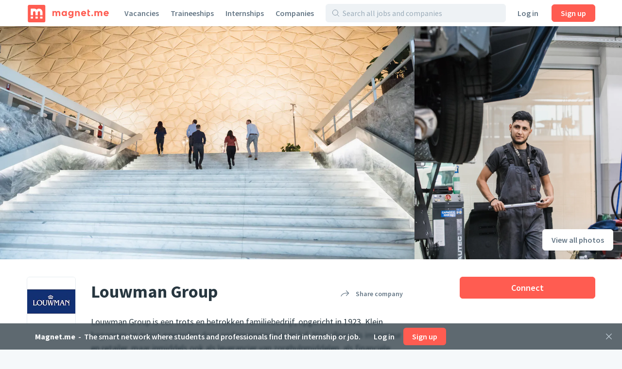

--- FILE ---
content_type: text/html;charset=utf-8
request_url: https://magnet.me/en/company/louwman-group
body_size: 61076
content:
<!DOCTYPE html>
<html lang="en">
<head>
	<meta charset="UTF-8">

	<script>
		window.dataLayer = window.dataLayer || [];

		function gtag() {
			dataLayer.push(arguments);
		}

		gtag('consent', 'default', {
			'ad_storage' : 'denied',
			'ad_user_data' : 'denied',
			'ad_personalization' : 'denied',
			'analytics_storage' : 'denied',
			'functionality_storage': 'denied',
			'personalization_storage': 'denied',
			'security_storage': 'denied',
		});
	</script>

	<script>
		function scriptLoadFailed(event) {
			_sendError({message : event.message, error: event.error });
		}
	</script>
	<!-- Load cookie notification early on -->
	
		<script type="text/javascript" src="https://magnet.me/cookie-bar.js?v4" async onerror="scriptLoadFailed()"></script>
	

	<meta name="viewport" content="width=device-width, initial-scale=1.0">
	<meta name="theme-color" content="#FFFFFF">

	<!-- Google Tag Manager. Nonce is auto-injected -->
	<script>(function(w,d,s,l,i){w[l]=w[l]||[];w[l].push({'gtm.start':
						new Date().getTime(),event:'gtm.js'});var f=d.getElementsByTagName(s)[0],
					j=d.createElement(s),dl=l!='dataLayer'?'&l='+l:'';j.async=true;j.src=
					'https://www.googletagmanager.com/gtm.js?id='+i+dl;var n=d.querySelector('[nonce]');
		n&&j.setAttribute('nonce',n.nonce||n.getAttribute('nonce'));f.parentNode.insertBefore(j,f);
	})(window,document,'script','dataLayer','GTM-PCDCDQT');</script>
	<!-- End Google Tag Manager -->

	<title data-rh="true">Jobs at Louwman Group | Jobs | Magnet.me (en)</title><link data-rh="true" rel="icon" type="image/svg+xml" href="https://cdn2.magnet.me/images/logo-2015-icon.svg" data-reactroot=""/><link data-rh="true" rel="alternate icon" href="https://cdn2.magnet.me/favicon/32.png" sizes="32x32" data-reactroot=""/><link data-rh="true" rel="alternate icon" href="https://cdn2.magnet.me/favicon/57.png" sizes="57x57" data-reactroot=""/><link data-rh="true" rel="alternate icon" href="https://cdn2.magnet.me/favicon/76.png" sizes="76x76" data-reactroot=""/><link data-rh="true" rel="alternate icon" href="https://cdn2.magnet.me/favicon/96.png" sizes="96x96" data-reactroot=""/><link data-rh="true" rel="alternate icon" href="https://cdn2.magnet.me/favicon/128.png" sizes="128x128" data-reactroot=""/><link data-rh="true" rel="alternate icon" href="https://cdn2.magnet.me/favicon/192.png" sizes="192x192" data-reactroot=""/><link data-rh="true" rel="alternate icon" href="https://cdn2.magnet.me/favicon/228.png" sizes="228x228" data-reactroot=""/><link data-rh="true" rel="apple-touch-icon" href="https://cdn2.magnet.me/favicon/120.png" sizes="120x120" data-reactroot=""/><link data-rh="true" rel="apple-touch-icon" href="https://cdn2.magnet.me/favicon/152.png" sizes="152x152" data-reactroot=""/><link data-rh="true" rel="apple-touch-icon" href="https://cdn2.magnet.me/favicon/180.png" sizes="180x180" data-reactroot=""/><link data-rh="true" rel="shortcut icon" href="https://cdn2.magnet.me/favicon/196.png" sizes="196x196" data-reactroot=""/><meta data-rh="true" name="description" content="Discover graduate jobs, graduate schemes, placements and internships at Louwman Group" data-reactroot=""/><meta data-rh="true" name="keywords" content="Louwman Group, Automotive, the Netherlands, Den Haag" data-reactroot=""/><meta data-rh="true" property="og:title" content="Connect with Louwman Group on Magnet.me" data-reactroot=""/><meta data-rh="true" property="og:image" content="https://uploads.magnetme-images.com/428990b227d77444238329577de39328?auto=format&amp;blend-align=bottom&amp;blend-fit=scale&amp;blend-mode=darken&amp;blend-w=1&amp;blend64=aHR0cHM6Ly9jZG4ubWFnbmV0bWUtaW1hZ2VzLmNvbS9pbWFnZXMvZ3JhZGllbnQucG5n&amp;frame=0&amp;h=720&amp;mark-align=middle,center&amp;mark64=[base64]&amp;w=1280" data-reactroot=""/><meta data-rh="true" property="og:description" content="Get notified of jobs and receive messages from recruiters." data-reactroot=""/><meta data-rh="true" property="twitter:title" content="Connect with Louwman Group on Magnet.me" data-reactroot=""/><meta data-rh="true" property="twitter:image:src" content="https://uploads.magnetme-images.com/428990b227d77444238329577de39328?auto=format&amp;blend-align=bottom&amp;blend-fit=scale&amp;blend-mode=darken&amp;blend-w=1&amp;blend64=aHR0cHM6Ly9jZG4ubWFnbmV0bWUtaW1hZ2VzLmNvbS9pbWFnZXMvZ3JhZGllbnQucG5n&amp;frame=0&amp;h=720&amp;mark-align=middle,center&amp;mark64=[base64]&amp;w=1280" data-reactroot=""/><meta data-rh="true" property="twitter:description" content="Get notified of jobs and receive messages from recruiters." data-reactroot=""/><meta data-rh="true" property="og:type" content="website" data-reactroot=""/><meta data-rh="true" property="og:locale" content="en" data-reactroot=""/><meta data-rh="true" property="og:locale:alternate" content="nl_NL" data-reactroot=""/><meta data-rh="true" property="og:locale:alternate" content="en" data-reactroot=""/><meta data-rh="true" property="og:locale:alternate" content="nl" data-reactroot=""/><meta data-rh="true" property="og:locale:alternate" content="en" data-reactroot=""/><meta data-rh="true" property="og:site_name" content="Magnet.me" data-reactroot=""/><meta data-rh="true" property="fb:app_id" content="254499524648660" data-reactroot=""/><meta data-rh="true" name="twitter:account_id" property="twitter:account_id" content="4503599629339222" data-reactroot=""/><meta data-rh="true" property="twitter:card" content="summary_large_image" data-reactroot=""/><meta data-rh="true" property="twitter:site" content="@magnetmehq" data-reactroot=""/><meta data-rh="true" property="twitter:creator" content="@magnetmehq" data-reactroot=""/><meta data-rh="true" property="og:url" content="https://magnet.me/en/company/louwman-group" data-reactroot=""/><script data-rh="true" type="application/ld+json" id="siteInfo">{"@context":"http://schema.org","@type":"WebSite","name":"Magnet.me","url":"https://magnet.me","@id":"https://magnet.me/en#website","inLanguage":"en","potentialAction":{"@type":"SearchAction","target":"https://magnet.me/en/opportunities?query={search_term}&ref=sitelinks","query-input":"required name=search_term"},"publisher":{"@type":"Organization","@id":"https://magnet.me/#Organization","name":"Magnet.me","url":"https://magnet.me","sameAs":["https://www.facebook.com/magnetmehq","https://www.linkedin.com/company/magnet-me","https://www.instagram.com/magnetmehq/","https://www.tiktok.com/@magnet.me"],"contactPoint":[{"@type":"ContactPoint","telephone":"+31 10 763 05 06","email":"support@magnet.me","contactType":"Klantenservice werkgevers","availableLanguage":"nl"},{"@type":"ContactPoint","email":"hi@magnet.me","contactType":"Klantenservice werkzoekenden","availableLanguage":"nl"},{"@type":"ContactPoint","telephone":"+44 20 8068 6578","email":"support@magnet.me","contactType":"Employer customer service","availableLanguage":"en"},{"@type":"ContactPoint","email":"hi@magnet.me","contactType":"Job seeker customer service","availableLanguage":"en"}]}}</script><script data-rh="true" type="application/ld+json" id="company-microdata-script-id">{
    "@context": "https://schema.org/",
    "@type": "Organization",
    "name": "Louwman Group",
    "logo": "https://uploads.magnetme-images.com/79d4fe1fabc575cbc83a223d1ebdba948b3ef62a39f4bda375f864247cb94fda?auto=format&bg=white&fit=fill&frame=0&h=250&w=250",
    "description": "Louwman Group is een trots en betrokken familiebedrijf, opgericht in 1923. Klein begonnen en groot geworden door ondernemerschap en lef. Niet alleen als importeur en retailer, maar inmiddels ook als leverancier van zorghulpmiddelen, als financiële dienstverlener en ontwikkelaar van innovatieve mobiliteitsoplossingen.\n\nMobiliteit is meer dan een auto, een motor, een rolstoel of een leasevloot. Beweging leidt tot ontdekking, tot groei en vrijheid. Daarom willen we grenzen verleggen, elke dag weer.",
    "sameAs": "https://www.louwmangroup.nl/werken-bij",
    "url": "https://magnet.me/en/company/louwman-group",
    "numberOfEmployees": 3600,
    "location": {
        "@type": "Place",
        "address": {
            "@type": "PostalAddress",
            "streetAddress": "Donau 34",
            "addressLocality": "Den Haag",
            "addressRegion": "Den Haag",
            "addressCountry": "NL"
        }
    }
}</script>
	<link rel="canonical" href="https://magnet.me/en/company/louwman-group" />
	<meta name="robots" content="index,follow" />
	<script>
		window.mm = window.mm || {};
		window.mm.env = "production";
		window.mm.locale = "en";
		window.mm.country = "US";
		window.mm.browserVariant = "modern";
		window.mm.appUrl = "https://magnet.me";
		window.mm.userAgent = {"device":"ROBOT","os":{"family":"Mac OS","version":">=10.15"},"userAgent":{"family":"ClaudeBot","version":"1"},"isCrawler":true,"isAutomated":true,"isSmoketest":false};
		window.mm.enableScripting = true;
		window.mm.token = null;
		window.mm.appVersion = 32943;
		window.mm.resources = ["/assets/app.modern.9a4015dadbe59adf279b.min.js","/assets/integrations.modern.f7862a3cea45547b1c1f.min.js","/assets/errorPage.modern.e060945d774325990393.min.js","/assets/notFound.modern.110fdbe510f82de86b45.min.js","/assets/opportunity.modern.37ccc85c1a472ed7cefd.min.js","/assets/opportunitiesOverview.modern.071645d00d470c9a0f1e.min.js","/assets/company.modern.5af1a69553733a7f566e.min.js","/assets/companyOpportunities.modern.7492aeeff33fb164a816.min.js","/assets/companiesOverview.modern.db8dbcd593de7abd85e3.min.js","/assets/yourCompanies.modern.c89d3cbb72aeff731c4d.min.js","/assets/discovery.modern.86ba55916d618200f613.min.js","/assets/messaging.modern.f2e6d0fba994d5321222.min.js","/assets/recruiterHome.modern.34057d4651e4a4d906aa.min.js","/assets/yourJobs.modern.3132fa899e00da32c772.min.js","/assets/overflowMenu.modern.7672fe9d6e79c690dfca.min.js","/assets/resume.modern.9c0ae88756d801bdd52e.min.js","/assets/profileViews.modern.80dae1c8ad8f3c2fc9e8.min.js","/assets/promotedCompanyPools.modern.9cc072d6ec97e016caa7.min.js","/assets/settings.modern.d5eb0065708ad2086a4d.min.js","/assets/companyOnboarding.modern.33560a868408e395ee90.min.js","/assets/recruiterInvite.modern.391a8de069e55fd97d92.min.js","/assets/productManagement.modern.9791a0f4afc70d690cab.min.js","/assets/profiles.modern.849f9ed0a53bed6f809d.min.js","/assets/browseNext.modern.81e8c9a94089517e6852.min.js","/assets/jobEdit.modern.b929c8e4b1c6baf5fd36.min.js","/assets/products.modern.1c2913fd5f1dfd07727b.min.js","/assets/campaign.modern.1d71cde8b57df19c63c9.min.js","/assets/promotedCompanyPoolEdit.modern.a8b72e670f696ca96478.min.js","/assets/hubpage.modern.bbe1855ad3b3b2b32515.min.js","/assets/orderEdit.modern.24bcdb800618ee216196.min.js","/assets/connectOnMagnetme.modern.d9af700b16c8134aebc3.min.js","/assets/invoiceManagement.modern.6be565e471f0e62f0b6c.min.js","/assets/searches.modern.caf22bf6359ecb43b927.min.js","/assets/emailTemplates.modern.4f19c72b053d2bfc5491.min.js","/assets/emailTemplateEditor.modern.d852c04e88eb8f46c9d4.min.js","/assets/messageTemplates.modern.e70efd3fd83262327579.min.js","/assets/onboarding.modern.d68a666cabfe229e57b5.min.js","/assets/footer.modern.8d03f2bfe6340f0a990c.min.js","/assets/signUpBar.modern.c8f39c16e9586b91b8ad.min.js","/assets/bottomNavDiscovery.modern.28b139b1eeaff39b089d.min.js","/assets/bottomNavRecruiter.modern.d9cae513e9010f299051.min.js","/assets/nav.modern.b6ded980ddd3831bdfe6.min.js","/assets/snackbarNotifications.modern.5031fe680965dd05c142.min.js","/assets/connectBar.modern.78da4d2aee08e674136c.min.js","/assets/recruiterCompanyBar.modern.05b2dba6bd84f89a2b10.min.js","/assets/likeAndApplyBar.modern.2092cd5ed0c13704ce99.min.js","/assets/conversationBar.modern.25ac0460f161d5f44bc0.min.js","/assets/profilesFilterBar.modern.82a4848d4c36e10b1dfa.min.js","/assets/recruiterOpportunityBar.modern.d06ed278ce66d635dbeb.min.js","/assets/companyOnboarding-progressBar.modern.e85b5ebd8472f0784e5a.min.js","/assets/deactivatedUserModal.modern.156baa5c95806dfd0dd0.min.js","/assets/gdprModal.modern.fb690572a783d29d0710.min.js","/assets/recruiterOnboardingModal.modern.9958caed912f57c48c15.min.js","/assets/invalidSessionModal.modern.b6cbcc29e2ad2cb2cbf9.min.js","/assets/interstitialJobFunctionPreferences.modern.a336da6337fe1c0ed60b.min.js","/assets/interstitialWelcomeBack.modern.d427d282f979a9a5035b.min.js","/assets/interstitialProfileCompletion.modern.a124effc3a7230a1e7da.min.js","/assets/connectionRequestsReminder.modern.e1a3cfe0ac5b664315d5.min.js","/assets/aiCareerCoach.modern.1d59f208c813e69aa1c2.min.js","/assets/MatchPreferencesModal.modern.9c28097ac44cc8e5ade7.min.js","/assets/string-prototype-polyfill.modern.6bdaa9c13d1c14b92d35.min.js","/assets/resize-observer-polyfill.modern.3cde2dcd89c1c2e39251.min.js","/assets/smoothscroll-polyfill.modern.b3eff56ace60363793a7.min.js","/assets/intl-polyfill.modern.309d1a69a7913c826479.min.js","/assets/noOpportunity.modern.d4703641a1203b170665.min.js","/assets/similarOpportunities.modern.b2bb48062a4e2628d844.min.js","/assets/modal-jobPromotion-promoteWithJobSlotModal.modern.f6ada2db2fb4260bb6e4.min.js","/assets/archivedWarning.modern.e62e631c7c8c32631234.min.js","/assets/signupCtaCard-signupCtaCard.modern.3f782a9bac8d99e80962.min.js","/assets/jobseekerWithConversation.modern.fa324f1acb5ef386c5dd.min.js","/assets/recruiter.modern.24c53f32d58bbff0adc1.min.js","/assets/reportBrokenExternalLink.modern.e52d9b48f2e66887b301.min.js","/assets/nearbyOpportunityLocations.modern.b4327ac1eb516ddc84bf.min.js","/assets/seoSnippetOpportunities.modern.540071560d47131c08c9.min.js","/assets/ctaButtons-promoteButton.modern.bf204d2ef7aece37518b.min.js","/assets/companyConnectModal-companyConnectModal.modern.b6e75dbf08d63587d852.min.js","/assets/companyConnectModal-publicConnectModal.modern.e7971fdb418235375413.min.js","/assets/companyRecruiterSide.modern.7a1448310563c9553f4f.min.js","/assets/seoSnippetCompanies.modern.60acb5350cea1458137b.min.js","/assets/notificationCenter.modern.f13cef5e0fb37afdbe5c.min.js","/assets/quill.modern.566ac6ee38d87f8f7cee.min.js","/assets/jobFunctionSnippets-accounting-json.modern.c78952f2d33a5c667d51.min.js","/assets/jobFunctionSnippets-administrative-json.modern.d33bad0fc1ac47a0d234.min.js","/assets/jobFunctionSnippets-analyst-json.modern.4f24e343a7414fb4deee.min.js","/assets/jobFunctionSnippets-businessDevelopment-json.modern.e57183bfac33c6b15102.min.js","/assets/jobFunctionSnippets-consulting-json.modern.d9ef152a123eca9d7cee.min.js","/assets/jobFunctionSnippets-customerService-json.modern.1611c6543a10168d7310.min.js","/assets/jobFunctionSnippets-design-json.modern.915cc9b70153cc82446a.min.js","/assets/jobFunctionSnippets-education-json.modern.2c477faef8ca59d6480d.min.js","/assets/jobFunctionSnippets-engineering-json.modern.69e3ab61e5e9c18096de.min.js","/assets/jobFunctionSnippets-finance-json.modern.b5c684dfe91328645719.min.js","/assets/jobFunctionSnippets-fiscal-json.modern.ba32654258a3b8e77c85.min.js","/assets/jobFunctionSnippets-generalBusiness-json.modern.12c64a099330d814483a.min.js","/assets/jobFunctionSnippets-healthCare-json.modern.12b0878f963726a542ad.min.js","/assets/jobFunctionSnippets-humanResources-json.modern.be7f3324ecbb25c90a1b.min.js","/assets/jobFunctionSnippets-it-json.modern.05453770c28d3ac0f617.min.js","/assets/jobFunctionSnippets-legal-json.modern.11e90ebd41b04429030f.min.js","/assets/jobFunctionSnippets-management-json.modern.8c199439f94d02390e7e.min.js","/assets/jobFunctionSnippets-marketing-json.modern.257974bcaeade1f69657.min.js","/assets/jobFunctionSnippets-productManagement-json.modern.b6bd2587a8034506c958.min.js","/assets/jobFunctionSnippets-projectManagement-json.modern.40f76e097d6a9b57d167.min.js","/assets/jobFunctionSnippets-publicRelations-json.modern.264276d17ed0c2428263.min.js","/assets/jobFunctionSnippets-purchasing-json.modern.29d2aa7f4706c6342894.min.js","/assets/jobFunctionSnippets-research-json.modern.26e196997533d1f46a73.min.js","/assets/jobFunctionSnippets-sales-json.modern.5e8defe02a16d1a47778.min.js","/assets/jobFunctionSnippets-supplyChain-json.modern.21272abfa7ef1a0b9ada.min.js","/assets/jobFunctionSnippets-writingAndEditing-json.modern.b902280262a8d4952ec6.min.js","/assets/jobTagSnippets-businessCourse-json.modern.99760ac6e6451c0b290c.min.js","/assets/jobTagSnippets-event-json.modern.a83ce01c9bb20a404921.min.js","/assets/jobTagSnippets-graduateInternship-json.modern.8709f459c85dd2440b53.min.js","/assets/jobTagSnippets-graduateScheme-json.modern.b5669a34001bca6c37cf.min.js","/assets/jobTagSnippets-inhouseDay-json.modern.e9efda49d12a9c59ee47.min.js","/assets/jobTagSnippets-internship-json.modern.bb938c1f75bc014aef81.min.js","/assets/jobTagSnippets-placement-json.modern.055d9111e85db70c29e2.min.js","/assets/jobTagSnippets-traineeship-json.modern.361714260639176e39d7.min.js","/assets/jobTagsJobFunctionSnippets-accountingInternship-json.modern.8312fbdc955ea54a2c90.min.js","/assets/jobTagsJobFunctionSnippets-itInternship-json.modern.67894e19f7f14208ca85.min.js","/assets/jobTagsJobFunctionSnippets-publicRelationsInternship-json.modern.98b57bc9553b6c2f5dd2.min.js","/assets/jobTagsJobFunctionSnippets-consultingInternship-json.modern.267d785c0d6bfa1a6939.min.js","/assets/jobTagsJobFunctionSnippets-designInternship-json.modern.27ae7629d21f9bcac643.min.js","/assets/jobTagsJobFunctionSnippets-itTraineeship-json.modern.838db3f61ed596fc9de6.min.js","/assets/jobTagsJobFunctionSnippets-salesTraineeship-json.modern.f9ac82d9a3bdb85a8734.min.js","/assets/jobTagsJobFunctionSnippets-managementTraineeship-json.modern.67e784ddfcc0eac89720.min.js","/assets/jobTagsJobFunctionSnippets-managementInternship-json.modern.39cf348d96841684a15b.min.js","/assets/jobTagsJobFunctionSnippets-consultingTraineeship-json.modern.df15434742053efbcbe1.min.js","/assets/jobTagsJobFunctionSnippets-financeTraineeship-json.modern.3ba717830f7225e7968f.min.js","/assets/jobTagsJobFunctionSnippets-financeInternship-json.modern.ef5829a1b95dc2b81841.min.js","/assets/jobTagsJobFunctionSnippets-supplyChainTraineeship-json.modern.f4141e67c279e874a130.min.js","/assets/jobTagsJobFunctionSnippets-supplyChainInternship-json.modern.d53a5dff2dfd9fbf5797.min.js","/assets/jobTagsJobFunctionSnippets-humanResourcesTraineeship-json.modern.8ff74abc3c79103c06a5.min.js","/assets/jobTagsJobFunctionSnippets-legalInternship-json.modern.6965f2ba718c4793ea20.min.js","/assets/jobTagsJobFunctionSnippets-legalTraineeship-json.modern.b6e98f1fddee6797a5f2.min.js","/assets/jobTagsJobFunctionSnippets-marketingInternship-json.modern.bd58d5f7909c2d097cfd.min.js","/assets/jobTagsJobFunctionSnippets-marketingTraineeship-json.modern.69c9e8e33fb23643d471.min.js","/assets/jobTagsJobFunctionSnippets-publicRelationsTraineeship-json.modern.3b7ad58c47a16cd3bc93.min.js","/assets/jobTagsJobFunctionSnippets-humanResourcesInternship-json.modern.fa07eb02a8aebb03f6e4.min.js","/assets/jobTagsJobFunctionSnippets-healthCareInternship-json.modern.8d374b73893a70267fd7.min.js","/assets/jobTagLocationSnippets-internshipDenHaag-json.modern.9d2c1d32e95add3fb9a0.min.js","/assets/jobTagLocationSnippets-traineeshipDenHaag-json.modern.41539af7f888dda38f83.min.js","/assets/jobTagLocationSnippets-graduateInternshipDenHaag-json.modern.e2c27c989e9b0d56060b.min.js","/assets/jobTagLocationSnippets-traineeshipRotterdam-json.modern.f0b6e08c7ba95fdc4809.min.js","/assets/jobTagLocationSnippets-internshipRotterdam-json.modern.72239697e6c4a82d1c03.min.js","/assets/jobTagLocationSnippets-graduateInternshipRotterdam-json.modern.6b3b5cdaa2c400f1a114.min.js","/assets/jobTagLocationSnippets-traineeshipAmsterdam-json.modern.299bd7d2920f300372b0.min.js","/assets/jobTagLocationSnippets-internshipAmsterdam-json.modern.aad146bf9dabba765404.min.js","/assets/jobTagLocationSnippets-graduateInternshipAmsterdam-json.modern.a389856b838345bab02e.min.js","/assets/jobTagLocationSnippets-traineeshipUtrecht-json.modern.a8b852398ebc74e1a8ae.min.js","/assets/jobTagLocationSnippets-internshipUtrecht-json.modern.ccbb05f76cbb8748551e.min.js","/assets/jobTagLocationSnippets-graduateInternshipUtrecht-json.modern.ece16224e4076c017833.min.js","/assets/jobTagLocationSnippets-traineeshipGroningen-json.modern.3cedd387d4a5d868cc83.min.js","/assets/jobTagLocationSnippets-traineeshipLeiden-json.modern.7c7b9235a589d3b62574.min.js","/assets/jobTagLocationSnippets-traineeshipNijmegen-json.modern.8754feda5595c4f35d38.min.js","/assets/jobTagLocationSnippets-traineeshipEindhoven-json.modern.17090193ea96ea22f4da.min.js","/assets/jobTagLocationSnippets-traineeshipLimburg-json.modern.2ca5ebef133b0d46ef89.min.js","/assets/jobTagLocationSnippets-traineeshipOverijssel-json.modern.1114c3d5c54716e3c754.min.js","/assets/jobTagLocationSnippets-internshipAlmere-json.modern.be841297867c3941bb35.min.js","/assets/jobTagLocationSnippets-internshipBreda-json.modern.7f41f1960282c1b32d15.min.js","/assets/jobTagLocationSnippets-internshipDelft-json.modern.fa4308f1d675a90195be.min.js","/assets/jobTagLocationSnippets-internshipTilburg-json.modern.2992b4988e9a120d696e.min.js","/assets/jobTagLocationSnippets-internshipNijmegen-json.modern.e334190664d8edabcd0e.min.js","/assets/jobTagLocationSnippets-internshipZwolle-json.modern.03df17c85aefdaeef082.min.js","/assets/jobTagLocationSnippets-internshipGroningen-json.modern.8d6614b770e0dbd1893d.min.js","/assets/jobTagLocationSnippets-internshipSchiphol-json.modern.5f2cc55faf478b9481a8.min.js","/assets/jobIndustriesJobTagsSnippets-mediaInternship-json.modern.1d892f91ee00b6757545.min.js","/assets/jobIndustriesJobTagsSnippets-governmentInternship-json.modern.085639aad9b5ed3cc9bb.min.js","/assets/jobIndustriesJobTagsSnippets-governmentTraineeship-json.modern.fffde665c1f92bd9ab51.min.js","/assets/jobIndustriesJobTagsSnippets-chemicalInternship-json.modern.a760612298b4d91de5a3.min.js","/assets/educationJobTagsSnippet-nlBachelorHboInternship-json.modern.29706638359d3d519252.min.js","/assets/educationJobTagsSnippet-nlBachelorWoInternship-json.modern.66c935ecc00e71596b94.min.js","/assets/educationJobTagsSnippet-nlBachelorHboTraineeship-json.modern.a4e8e74b08433c1cbe65.min.js","/assets/educationJobTagsSnippet-nlBachelorWoTraineeship-json.modern.b98ff17c2acb60c0654c.min.js","/assets/jobFunctionEducationJobTagsSnippets-itNlBachelorHboInternship-json.modern.98bf42b1be1ddb8a5e05.min.js","/assets/jobFunctionEducationJobTagsSnippets-legalNlBachelorHboInternship-json.modern.1c3169af16de647ca31d.min.js","/assets/jobFunctionEducationJobTagsSnippets-marketingNlBachelorHboInternship-json.modern.6aa6379252d77c33bb71.min.js","/assets/jobFunctionJobTagLocationSnippets-internshipMarketingRotterdam-json.modern.e5d066bb8b492fa5f05b.min.js","/assets/jobFunctionJobTagLocationSnippets-internshipHumanResourcesRotterdam-json.modern.9e5fa2cb8d1ff61d4c6f.min.js","/assets/jobFunctionJobTagLocationSnippets-internshipItRotterdam-json.modern.ae696bf3df3e00b0bfee.min.js","/assets/jobFunctionJobTagLocationSnippets-traineeshipItAmsterdam-json.modern.104a01c870882c20289a.min.js","/assets/jobFunctionJobTagLocationSnippets-traineeshipMarketingAmsterdam-json.modern.ef0a785333cdf96f3582.min.js","/assets/jobFunctionJobTagLocationSnippets-traineeshipItRotterdam-json.modern.c6e383baf5c81ad53597.min.js","/assets/jobIndustriesJobTagsLocationSnippets-internshipLogisticsRotterdam-json.modern.41ffa68d0401401467ad.min.js","/assets/location-locationText-json.modern.beadf154c8a09404b599.min.js","/assets/containers-searchResults.modern.797b4c075c9acf1a97e6.min.js","/assets/jobSeekerNav.modern.7e831329d337b844f940.min.js","/assets/recruiterNav.modern.f5f56f009fb479dcba10.min.js","/assets/publicNav.modern.5415f050e65009231392.min.js","/assets/opportunity-json.modern.81649599e2d4f1d6e137.min.js","/assets/discovery-startScreen-discoverySearch.modern.6d8a4c23344d8767684b.min.js","/assets/notifications-notificationCenter.modern.d2f0db57f940ed04d6b8.min.js","/assets/icons.modern.219d1461a648b0de7751.min.js","/assets/vendor.modern.468f6b8d856fd5275572.min.js"];
		window.mm.renderedAt = "2026-01-26T19:24:46.167Z";
		window.mm.minified = true;
	</script>

	<link rel="preconnect" href="https://uploads.magnetme-images.com" crossorigin="anonymous">

	<!-- Always load JS prior to CSS -->
	<link rel="preload" as="script" href="/assets/vendor.modern.468f6b8d856fd5275572.min.js" />
<link rel="preload" as="script" href="/assets/app.modern.9a4015dadbe59adf279b.min.js" />
<link rel="preload" as="script" href="/assets/icons.modern.219d1461a648b0de7751.min.js" />
<link rel="preload" as="script" href="/assets/nav.modern.b6ded980ddd3831bdfe6.min.js" />
<link rel="preload" as="script" href="/assets/publicNav.modern.5415f050e65009231392.min.js" />
<link rel="preload" as="script" href="/assets/snackbarNotifications.modern.5031fe680965dd05c142.min.js" />
<link rel="preload" as="script" href="/assets/signUpBar.modern.c8f39c16e9586b91b8ad.min.js" />
<link rel="preload" as="script" href="/assets/company.modern.5af1a69553733a7f566e.min.js" />
<link rel="preload" as="script" href="/assets/companyConnectModal-publicConnectModal.modern.e7971fdb418235375413.min.js" />
<link rel="preload" as="script" href="/assets/signupCtaCard-signupCtaCard.modern.3f782a9bac8d99e80962.min.js" />
<link rel="preload" as="script" href="/assets/footer.modern.8d03f2bfe6340f0a990c.min.js" />
	<link href="https://magnet.me/fonts/css?family=Source+Sans+Pro:400,400i,600,600i,700&display=swap&subset=latin" rel="stylesheet" type="text/css">

	<style id="serverRenderSheet">
		.c035 {
  width: 100%;
  display: flex;
  flex-direction: column;
}
.c036 {
  top: 0;
  left: 0;
  right: 0;
  z-index: 4;
  position: fixed;
  pointer-events: none;
}
.c037 {
  left: 0;
  right: 0;
  bottom: 0;
  z-index: 4;
  position: fixed;
  padding-bottom: env(safe-area-inset-bottom, 0px);
  pointer-events: none;
  background-color: #ffffff;
}
.c038 {
  box-shadow: 0 -1px 2px 0 #28374020;
}
.c039 {
  pointer-events: auto;
}
.c0310 {
  left: 0;
  right: 0;
  z-index: 8;
  position: fixed;
  pointer-events: none;
}
.c0311 {
  z-index: 0;
  flex-grow: 1;
  flex-basis: 0;
}
.c035 {
  width: 100%;
  display: flex;
  flex-direction: column;
}
.c036 {
  top: 0;
  left: 0;
  right: 0;
  z-index: 4;
  position: fixed;
  pointer-events: none;
}
.c037 {
  left: 0;
  right: 0;
  bottom: 0;
  z-index: 4;
  position: fixed;
  padding-bottom: env(safe-area-inset-bottom, 0px);
  pointer-events: none;
  background-color: #ffffff;
}
.c038 {
  box-shadow: 0 -1px 2px 0 #28374020;
}
.c039 {
  pointer-events: auto;
}
.c0310 {
  left: 0;
  right: 0;
  z-index: 8;
  position: fixed;
  pointer-events: none;
}
.c0311 {
  z-index: 0;
  flex-grow: 1;
  flex-basis: 0;
}
:root {
  --red: #FF5C51;
  --blue: #1da1f2;
  --black: #283740;
  --gray0: #fafbfd;
  --gray1: #f5f8fa;
  --gray2: #eef2f5;
  --gray3: #e6ecf0;
  --gray4: #d9e4eb;
  --gray5: #c5d2db;
  --gray6: #9cadba;
  --gray7: #8293a2;
  --gray8: #657786;
  --gray9: #495a69;
  --green: #63C08B;
  --white: #ffffff;
  --blackBar: #283740BF;
  --blueDark: #2E4766;
  --fadedRed: #fff3f2;
  --lightBlue: #E1EFF7;
  --linkColor: #1da1f2;
  --blackFaded: #28374066;
  --redDarker1: #e34840;
  --redDarker2: #c43d33;
  --blackShadow: #28374020;
  --errorOrange: #FCA044;
  --redLighter1: #ff7366;
  --redLighter2: #ff8c80;
  --cardBoxShadow: #28374013;
  --softBlushPink: #FFF3F2;
  --insetBoxShadow: #00000013;
  --twitterPrimary: #1DA1F2;
  --blueTranslucent: #1da1f20D;
  --facebookPrimary: #1877f2;
  --linkedInPrimary: #2867B2;
  --whatsAppPrimary: #4AC959;
  --blueLowSaturated: #506f80;
  --whiteTranslucent: #ffffffE6;
  --whiteTransparent: #ffffff00;
  --defaultBackgroundColor: #f5f8fa;
}
body {
  background: #f5f8fa;
  -webkit-tap-highlight-color: transparent;
}
html #hubspot-messages-iframe-container {
  display: none !important;
}
@media(min-width : 768px)/*6*/ {
  html #hubspot-messages-iframe-container {
    display: inherit !important;
  }
}
  html.hs-messages-widget-open #hubspot-messages-iframe-container {
    display: inherit !important;
  }
  * {
    color: inherit;
    border: none;
    margin: 0;
    padding: 0;
    font-size: 14px;
    min-width: 1px;
    background: none;
    box-sizing: border-box;
    font-style: normal;
    list-style: none;
    font-family: Source Sans Pro, sans-serif;
    font-weight: normal;
    line-height: 1.5;
    text-decoration: none;
  }
  *::placeholder {
    opacity: 1;
  }
  *:-ms-input-placeholder {
    opacity: 1;
  }
  .c031 {
    color: #283740;
  }
  .c032 {
    display: flex;
    flex-direction: column;
  }
  .c033 {
    flex: auto;
  }
  .c034 {
    flex: none;
  }
  :root {
    --red: #FF5C51;
    --blue: #1da1f2;
    --black: #283740;
    --gray0: #fafbfd;
    --gray1: #f5f8fa;
    --gray2: #eef2f5;
    --gray3: #e6ecf0;
    --gray4: #d9e4eb;
    --gray5: #c5d2db;
    --gray6: #9cadba;
    --gray7: #8293a2;
    --gray8: #657786;
    --gray9: #495a69;
    --green: #63C08B;
    --white: #ffffff;
    --blackBar: #283740BF;
    --blueDark: #2E4766;
    --fadedRed: #fff3f2;
    --lightBlue: #E1EFF7;
    --linkColor: #1da1f2;
    --blackFaded: #28374066;
    --redDarker1: #e34840;
    --redDarker2: #c43d33;
    --blackShadow: #28374020;
    --errorOrange: #FCA044;
    --redLighter1: #ff7366;
    --redLighter2: #ff8c80;
    --cardBoxShadow: #28374013;
    --softBlushPink: #FFF3F2;
    --insetBoxShadow: #00000013;
    --twitterPrimary: #1DA1F2;
    --blueTranslucent: #1da1f20D;
    --facebookPrimary: #1877f2;
    --linkedInPrimary: #2867B2;
    --whatsAppPrimary: #4AC959;
    --blueLowSaturated: #506f80;
    --whiteTranslucent: #ffffffE6;
    --whiteTransparent: #ffffff00;
    --defaultBackgroundColor: #f5f8fa;
  }
  body {
    background: #f5f8fa;
    -webkit-tap-highlight-color: transparent;
  }
  html #hubspot-messages-iframe-container {
    display: none !important;
  }
@media(min-width : 768px)/*6*/ {
  html #hubspot-messages-iframe-container {
    display: inherit !important;
  }
}
  html.hs-messages-widget-open #hubspot-messages-iframe-container {
    display: inherit !important;
  }
  * {
    color: inherit;
    border: none;
    margin: 0;
    padding: 0;
    font-size: 14px;
    min-width: 1px;
    background: none;
    box-sizing: border-box;
    font-style: normal;
    list-style: none;
    font-family: Source Sans Pro, sans-serif;
    font-weight: normal;
    line-height: 1.5;
    text-decoration: none;
  }
  *::placeholder {
    opacity: 1;
  }
  *:-ms-input-placeholder {
    opacity: 1;
  }
  .c031 {
    color: #283740;
  }
  .c032 {
    display: flex;
    flex-direction: column;
  }
  .c033 {
    flex: auto;
  }
  .c034 {
    flex: none;
  }
  .c0349 {
    color: #283740;
    cursor: pointer;
  }
  .c0349 {
    color: #283740;
    cursor: pointer;
  }
  .c03116 {
    display: none;
    margin-bottom: 27px;
  }
@media(min-width : 768px)/*7*/ {
  .c03116 {
    display: block;
  }
}
  .c03117 {
    color: #657786;
    font-size: 14px;
    margin-bottom: 18px;
  }
  .c03117:hover {
    text-decoration: underline;
  }
  .c03118 {
    color: #657786;
    height: 9px;
    font-size: 14px;
    margin-left: 6px;
    margin-right: 6px;
    margin-bottom: 18px;
  }
  .c03116 {
    display: none;
    margin-bottom: 27px;
  }
@media(min-width : 768px)/*7*/ {
  .c03116 {
    display: block;
  }
}
  .c03117 {
    color: #657786;
    font-size: 14px;
    margin-bottom: 18px;
  }
  .c03117:hover {
    text-decoration: underline;
  }
  .c03118 {
    color: #657786;
    height: 9px;
    font-size: 14px;
    margin-left: 6px;
    margin-right: 6px;
    margin-bottom: 18px;
  }
  .c03317 {
    word-break: normal;
    overflow-wrap: anywhere;
  }
  .c03318 {
    color: #283740;
  }
  .c03319 {
    color: #1da1f2;
    cursor: pointer;
  }
  .c03319:focus {
    outline: none;
  }
  .c03320 {
    color: #657786;
    cursor: pointer;
  }
  .c03320:hover {
    text-decoration: underline;
  }
  .c03321 {
    margin-top: 9px;
  }
  .c03322 {
    margin-top: 18px;
  }
  .c03323 {
    margin-top: 0;
  }
  .c03324 {
    transform: translateY(8px);
    margin-left: 6px;
  }
  .c03325 {
    transform: translateY(8px) rotate(180deg);
    margin-left: 6px;
  }
  .c03326 {
    transform: translateY(8px);
  }
  .c03327 {
    transform: translateY(8px) rotate(180deg);
  }
  .c03328 {
    font-weight: 600;
  }
  .c03329 {
    font-size: 14px;
  }
  .c03330 {
    font-size: 14px;
  }
@media(min-width : 768px)/*63*/ {
  .c03330 {
    font-size: 16px;
  }
}
  .c03331 {
    font-size: 16px;
  }
@media(min-width : 768px)/*64*/ {
  .c03331 {
    font-size: 18px;
  }
}
  .c03332 {
    display: none;
  }
  .c03317 {
    word-break: normal;
    overflow-wrap: anywhere;
  }
  .c03318 {
    color: #283740;
  }
  .c03319 {
    color: #1da1f2;
    cursor: pointer;
  }
  .c03319:focus {
    outline: none;
  }
  .c03320 {
    color: #657786;
    cursor: pointer;
  }
  .c03320:hover {
    text-decoration: underline;
  }
  .c03321 {
    margin-top: 9px;
  }
  .c03322 {
    margin-top: 18px;
  }
  .c03323 {
    margin-top: 0;
  }
  .c03324 {
    transform: translateY(8px);
    margin-left: 6px;
  }
  .c03325 {
    transform: translateY(8px) rotate(180deg);
    margin-left: 6px;
  }
  .c03326 {
    transform: translateY(8px);
  }
  .c03327 {
    transform: translateY(8px) rotate(180deg);
  }
  .c03328 {
    font-weight: 600;
  }
  .c03329 {
    font-size: 14px;
  }
  .c03330 {
    font-size: 14px;
  }
@media(min-width : 768px)/*63*/ {
  .c03330 {
    font-size: 16px;
  }
}
  .c03331 {
    font-size: 16px;
  }
@media(min-width : 768px)/*64*/ {
  .c03331 {
    font-size: 18px;
  }
}
  .c03332 {
    display: none;
  }
  .c03183 {
    margin-left: -9px;
    margin-right: -9px;
  }
  .c03183::after {
    clear: both;
    content: "";
    display: table;
  }
  .c03183 {
    margin-left: -9px;
    margin-right: -9px;
  }
  .c03183::after {
    clear: both;
    content: "";
    display: table;
  }
@media(min-width : 0px)/*65*/ {
  .c03184 {
    display: none;
  }
}
@media(min-width : 0px)/*65*/ {
  .c03185 {
    display: block;
  }
}
@media(min-width : 0px)/*66*/ {
  .c03186 {
    width: 8.333333333333334%;
  }
}
@media(min-width : 0px)/*66*/ {
  .c03187 {
    margin-left: 8.333333333333334%;
  }
}
@media(min-width : 0px)/*66*/ {
  .c03188 {
    width: 16.666666666666668%;
  }
}
@media(min-width : 0px)/*66*/ {
  .c03189 {
    margin-left: 16.666666666666668%;
  }
}
@media(min-width : 0px)/*66*/ {
  .c03190 {
    width: 25%;
  }
}
@media(min-width : 0px)/*66*/ {
  .c03191 {
    margin-left: 25%;
  }
}
@media(min-width : 0px)/*66*/ {
  .c03192 {
    width: 33.333333333333336%;
  }
}
@media(min-width : 0px)/*66*/ {
  .c03193 {
    margin-left: 33.333333333333336%;
  }
}
@media(min-width : 0px)/*66*/ {
  .c03194 {
    width: 41.66666666666667%;
  }
}
@media(min-width : 0px)/*66*/ {
  .c03195 {
    margin-left: 41.66666666666667%;
  }
}
@media(min-width : 0px)/*66*/ {
  .c03196 {
    width: 50%;
  }
}
@media(min-width : 0px)/*66*/ {
  .c03197 {
    margin-left: 50%;
  }
}
@media(min-width : 0px)/*66*/ {
  .c03198 {
    width: 58.333333333333336%;
  }
}
@media(min-width : 0px)/*66*/ {
  .c03199 {
    margin-left: 58.333333333333336%;
  }
}
@media(min-width : 0px)/*66*/ {
  .c03200 {
    width: 66.66666666666667%;
  }
}
@media(min-width : 0px)/*66*/ {
  .c03201 {
    margin-left: 66.66666666666667%;
  }
}
@media(min-width : 0px)/*66*/ {
  .c03202 {
    width: 75%;
  }
}
@media(min-width : 0px)/*66*/ {
  .c03203 {
    margin-left: 75%;
  }
}
@media(min-width : 0px)/*66*/ {
  .c03204 {
    width: 83.33333333333334%;
  }
}
@media(min-width : 0px)/*66*/ {
  .c03205 {
    margin-left: 83.33333333333334%;
  }
}
@media(min-width : 0px)/*66*/ {
  .c03206 {
    width: 91.66666666666667%;
  }
}
@media(min-width : 0px)/*66*/ {
  .c03207 {
    margin-left: 91.66666666666667%;
  }
}
@media(min-width : 0px)/*66*/ {
  .c03208 {
    width: 100%;
  }
}
@media(min-width : 0px)/*66*/ {
  .c03209 {
    margin-left: 100%;
  }
}
@media(min-width : 544px)/*67*/ {
  .c03210 {
    display: none;
  }
}
@media(min-width : 544px)/*67*/ {
  .c03211 {
    display: block;
  }
}
@media(min-width : 544px)/*68*/ {
  .c03212 {
    width: 8.333333333333334%;
  }
}
@media(min-width : 544px)/*68*/ {
  .c03213 {
    margin-left: 8.333333333333334%;
  }
}
@media(min-width : 544px)/*68*/ {
  .c03214 {
    width: 16.666666666666668%;
  }
}
@media(min-width : 544px)/*68*/ {
  .c03215 {
    margin-left: 16.666666666666668%;
  }
}
@media(min-width : 544px)/*68*/ {
  .c03216 {
    width: 25%;
  }
}
@media(min-width : 544px)/*68*/ {
  .c03217 {
    margin-left: 25%;
  }
}
@media(min-width : 544px)/*68*/ {
  .c03218 {
    width: 33.333333333333336%;
  }
}
@media(min-width : 544px)/*68*/ {
  .c03219 {
    margin-left: 33.333333333333336%;
  }
}
@media(min-width : 544px)/*68*/ {
  .c03220 {
    width: 41.66666666666667%;
  }
}
@media(min-width : 544px)/*68*/ {
  .c03221 {
    margin-left: 41.66666666666667%;
  }
}
@media(min-width : 544px)/*68*/ {
  .c03222 {
    width: 50%;
  }
}
@media(min-width : 544px)/*68*/ {
  .c03223 {
    margin-left: 50%;
  }
}
@media(min-width : 544px)/*68*/ {
  .c03224 {
    width: 58.333333333333336%;
  }
}
@media(min-width : 544px)/*68*/ {
  .c03225 {
    margin-left: 58.333333333333336%;
  }
}
@media(min-width : 544px)/*68*/ {
  .c03226 {
    width: 66.66666666666667%;
  }
}
@media(min-width : 544px)/*68*/ {
  .c03227 {
    margin-left: 66.66666666666667%;
  }
}
@media(min-width : 544px)/*68*/ {
  .c03228 {
    width: 75%;
  }
}
@media(min-width : 544px)/*68*/ {
  .c03229 {
    margin-left: 75%;
  }
}
@media(min-width : 544px)/*68*/ {
  .c03230 {
    width: 83.33333333333334%;
  }
}
@media(min-width : 544px)/*68*/ {
  .c03231 {
    margin-left: 83.33333333333334%;
  }
}
@media(min-width : 544px)/*68*/ {
  .c03232 {
    width: 91.66666666666667%;
  }
}
@media(min-width : 544px)/*68*/ {
  .c03233 {
    margin-left: 91.66666666666667%;
  }
}
@media(min-width : 544px)/*68*/ {
  .c03234 {
    width: 100%;
  }
}
@media(min-width : 544px)/*68*/ {
  .c03235 {
    margin-left: 100%;
  }
}
@media(min-width : 768px)/*69*/ {
  .c03236 {
    display: none;
  }
}
@media(min-width : 768px)/*69*/ {
  .c03237 {
    display: block;
  }
}
@media(min-width : 768px)/*70*/ {
  .c03238 {
    width: 8.333333333333334%;
  }
}
@media(min-width : 768px)/*70*/ {
  .c03239 {
    margin-left: 8.333333333333334%;
  }
}
@media(min-width : 768px)/*70*/ {
  .c03240 {
    width: 16.666666666666668%;
  }
}
@media(min-width : 768px)/*70*/ {
  .c03241 {
    margin-left: 16.666666666666668%;
  }
}
@media(min-width : 768px)/*70*/ {
  .c03242 {
    width: 25%;
  }
}
@media(min-width : 768px)/*70*/ {
  .c03243 {
    margin-left: 25%;
  }
}
@media(min-width : 768px)/*70*/ {
  .c03244 {
    width: 33.333333333333336%;
  }
}
@media(min-width : 768px)/*70*/ {
  .c03245 {
    margin-left: 33.333333333333336%;
  }
}
@media(min-width : 768px)/*70*/ {
  .c03246 {
    width: 41.66666666666667%;
  }
}
@media(min-width : 768px)/*70*/ {
  .c03247 {
    margin-left: 41.66666666666667%;
  }
}
@media(min-width : 768px)/*70*/ {
  .c03248 {
    width: 50%;
  }
}
@media(min-width : 768px)/*70*/ {
  .c03249 {
    margin-left: 50%;
  }
}
@media(min-width : 768px)/*70*/ {
  .c03250 {
    width: 58.333333333333336%;
  }
}
@media(min-width : 768px)/*70*/ {
  .c03251 {
    margin-left: 58.333333333333336%;
  }
}
@media(min-width : 768px)/*70*/ {
  .c03252 {
    width: 66.66666666666667%;
  }
}
@media(min-width : 768px)/*70*/ {
  .c03253 {
    margin-left: 66.66666666666667%;
  }
}
@media(min-width : 768px)/*70*/ {
  .c03254 {
    width: 75%;
  }
}
@media(min-width : 768px)/*70*/ {
  .c03255 {
    margin-left: 75%;
  }
}
@media(min-width : 768px)/*70*/ {
  .c03256 {
    width: 83.33333333333334%;
  }
}
@media(min-width : 768px)/*70*/ {
  .c03257 {
    margin-left: 83.33333333333334%;
  }
}
@media(min-width : 768px)/*70*/ {
  .c03258 {
    width: 91.66666666666667%;
  }
}
@media(min-width : 768px)/*70*/ {
  .c03259 {
    margin-left: 91.66666666666667%;
  }
}
@media(min-width : 768px)/*70*/ {
  .c03260 {
    width: 100%;
  }
}
@media(min-width : 768px)/*70*/ {
  .c03261 {
    margin-left: 100%;
  }
}
@media(min-width : 992px)/*71*/ {
  .c03262 {
    display: none;
  }
}
@media(min-width : 992px)/*71*/ {
  .c03263 {
    display: block;
  }
}
@media(min-width : 992px)/*72*/ {
  .c03264 {
    width: 8.333333333333334%;
  }
}
@media(min-width : 992px)/*72*/ {
  .c03265 {
    margin-left: 8.333333333333334%;
  }
}
@media(min-width : 992px)/*72*/ {
  .c03266 {
    width: 16.666666666666668%;
  }
}
@media(min-width : 992px)/*72*/ {
  .c03267 {
    margin-left: 16.666666666666668%;
  }
}
@media(min-width : 992px)/*72*/ {
  .c03268 {
    width: 25%;
  }
}
@media(min-width : 992px)/*72*/ {
  .c03269 {
    margin-left: 25%;
  }
}
@media(min-width : 992px)/*72*/ {
  .c03270 {
    width: 33.333333333333336%;
  }
}
@media(min-width : 992px)/*72*/ {
  .c03271 {
    margin-left: 33.333333333333336%;
  }
}
@media(min-width : 992px)/*72*/ {
  .c03272 {
    width: 41.66666666666667%;
  }
}
@media(min-width : 992px)/*72*/ {
  .c03273 {
    margin-left: 41.66666666666667%;
  }
}
@media(min-width : 992px)/*72*/ {
  .c03274 {
    width: 50%;
  }
}
@media(min-width : 992px)/*72*/ {
  .c03275 {
    margin-left: 50%;
  }
}
@media(min-width : 992px)/*72*/ {
  .c03276 {
    width: 58.333333333333336%;
  }
}
@media(min-width : 992px)/*72*/ {
  .c03277 {
    margin-left: 58.333333333333336%;
  }
}
@media(min-width : 992px)/*72*/ {
  .c03278 {
    width: 66.66666666666667%;
  }
}
@media(min-width : 992px)/*72*/ {
  .c03279 {
    margin-left: 66.66666666666667%;
  }
}
@media(min-width : 992px)/*72*/ {
  .c03280 {
    width: 75%;
  }
}
@media(min-width : 992px)/*72*/ {
  .c03281 {
    margin-left: 75%;
  }
}
@media(min-width : 992px)/*72*/ {
  .c03282 {
    width: 83.33333333333334%;
  }
}
@media(min-width : 992px)/*72*/ {
  .c03283 {
    margin-left: 83.33333333333334%;
  }
}
@media(min-width : 992px)/*72*/ {
  .c03284 {
    width: 91.66666666666667%;
  }
}
@media(min-width : 992px)/*72*/ {
  .c03285 {
    margin-left: 91.66666666666667%;
  }
}
@media(min-width : 992px)/*72*/ {
  .c03286 {
    width: 100%;
  }
}
@media(min-width : 992px)/*72*/ {
  .c03287 {
    margin-left: 100%;
  }
}
  .c03288 {
    float: left;
    min-height: 1px;
    padding-left: 9px;
    padding-right: 9px;
  }
@media(min-width : 0px)/*65*/ {
  .c03184 {
    display: none;
  }
}
@media(min-width : 0px)/*65*/ {
  .c03185 {
    display: block;
  }
}
@media(min-width : 0px)/*66*/ {
  .c03186 {
    width: 8.333333333333334%;
  }
}
@media(min-width : 0px)/*66*/ {
  .c03187 {
    margin-left: 8.333333333333334%;
  }
}
@media(min-width : 0px)/*66*/ {
  .c03188 {
    width: 16.666666666666668%;
  }
}
@media(min-width : 0px)/*66*/ {
  .c03189 {
    margin-left: 16.666666666666668%;
  }
}
@media(min-width : 0px)/*66*/ {
  .c03190 {
    width: 25%;
  }
}
@media(min-width : 0px)/*66*/ {
  .c03191 {
    margin-left: 25%;
  }
}
@media(min-width : 0px)/*66*/ {
  .c03192 {
    width: 33.333333333333336%;
  }
}
@media(min-width : 0px)/*66*/ {
  .c03193 {
    margin-left: 33.333333333333336%;
  }
}
@media(min-width : 0px)/*66*/ {
  .c03194 {
    width: 41.66666666666667%;
  }
}
@media(min-width : 0px)/*66*/ {
  .c03195 {
    margin-left: 41.66666666666667%;
  }
}
@media(min-width : 0px)/*66*/ {
  .c03196 {
    width: 50%;
  }
}
@media(min-width : 0px)/*66*/ {
  .c03197 {
    margin-left: 50%;
  }
}
@media(min-width : 0px)/*66*/ {
  .c03198 {
    width: 58.333333333333336%;
  }
}
@media(min-width : 0px)/*66*/ {
  .c03199 {
    margin-left: 58.333333333333336%;
  }
}
@media(min-width : 0px)/*66*/ {
  .c03200 {
    width: 66.66666666666667%;
  }
}
@media(min-width : 0px)/*66*/ {
  .c03201 {
    margin-left: 66.66666666666667%;
  }
}
@media(min-width : 0px)/*66*/ {
  .c03202 {
    width: 75%;
  }
}
@media(min-width : 0px)/*66*/ {
  .c03203 {
    margin-left: 75%;
  }
}
@media(min-width : 0px)/*66*/ {
  .c03204 {
    width: 83.33333333333334%;
  }
}
@media(min-width : 0px)/*66*/ {
  .c03205 {
    margin-left: 83.33333333333334%;
  }
}
@media(min-width : 0px)/*66*/ {
  .c03206 {
    width: 91.66666666666667%;
  }
}
@media(min-width : 0px)/*66*/ {
  .c03207 {
    margin-left: 91.66666666666667%;
  }
}
@media(min-width : 0px)/*66*/ {
  .c03208 {
    width: 100%;
  }
}
@media(min-width : 0px)/*66*/ {
  .c03209 {
    margin-left: 100%;
  }
}
@media(min-width : 544px)/*67*/ {
  .c03210 {
    display: none;
  }
}
@media(min-width : 544px)/*67*/ {
  .c03211 {
    display: block;
  }
}
@media(min-width : 544px)/*68*/ {
  .c03212 {
    width: 8.333333333333334%;
  }
}
@media(min-width : 544px)/*68*/ {
  .c03213 {
    margin-left: 8.333333333333334%;
  }
}
@media(min-width : 544px)/*68*/ {
  .c03214 {
    width: 16.666666666666668%;
  }
}
@media(min-width : 544px)/*68*/ {
  .c03215 {
    margin-left: 16.666666666666668%;
  }
}
@media(min-width : 544px)/*68*/ {
  .c03216 {
    width: 25%;
  }
}
@media(min-width : 544px)/*68*/ {
  .c03217 {
    margin-left: 25%;
  }
}
@media(min-width : 544px)/*68*/ {
  .c03218 {
    width: 33.333333333333336%;
  }
}
@media(min-width : 544px)/*68*/ {
  .c03219 {
    margin-left: 33.333333333333336%;
  }
}
@media(min-width : 544px)/*68*/ {
  .c03220 {
    width: 41.66666666666667%;
  }
}
@media(min-width : 544px)/*68*/ {
  .c03221 {
    margin-left: 41.66666666666667%;
  }
}
@media(min-width : 544px)/*68*/ {
  .c03222 {
    width: 50%;
  }
}
@media(min-width : 544px)/*68*/ {
  .c03223 {
    margin-left: 50%;
  }
}
@media(min-width : 544px)/*68*/ {
  .c03224 {
    width: 58.333333333333336%;
  }
}
@media(min-width : 544px)/*68*/ {
  .c03225 {
    margin-left: 58.333333333333336%;
  }
}
@media(min-width : 544px)/*68*/ {
  .c03226 {
    width: 66.66666666666667%;
  }
}
@media(min-width : 544px)/*68*/ {
  .c03227 {
    margin-left: 66.66666666666667%;
  }
}
@media(min-width : 544px)/*68*/ {
  .c03228 {
    width: 75%;
  }
}
@media(min-width : 544px)/*68*/ {
  .c03229 {
    margin-left: 75%;
  }
}
@media(min-width : 544px)/*68*/ {
  .c03230 {
    width: 83.33333333333334%;
  }
}
@media(min-width : 544px)/*68*/ {
  .c03231 {
    margin-left: 83.33333333333334%;
  }
}
@media(min-width : 544px)/*68*/ {
  .c03232 {
    width: 91.66666666666667%;
  }
}
@media(min-width : 544px)/*68*/ {
  .c03233 {
    margin-left: 91.66666666666667%;
  }
}
@media(min-width : 544px)/*68*/ {
  .c03234 {
    width: 100%;
  }
}
@media(min-width : 544px)/*68*/ {
  .c03235 {
    margin-left: 100%;
  }
}
@media(min-width : 768px)/*69*/ {
  .c03236 {
    display: none;
  }
}
@media(min-width : 768px)/*69*/ {
  .c03237 {
    display: block;
  }
}
@media(min-width : 768px)/*70*/ {
  .c03238 {
    width: 8.333333333333334%;
  }
}
@media(min-width : 768px)/*70*/ {
  .c03239 {
    margin-left: 8.333333333333334%;
  }
}
@media(min-width : 768px)/*70*/ {
  .c03240 {
    width: 16.666666666666668%;
  }
}
@media(min-width : 768px)/*70*/ {
  .c03241 {
    margin-left: 16.666666666666668%;
  }
}
@media(min-width : 768px)/*70*/ {
  .c03242 {
    width: 25%;
  }
}
@media(min-width : 768px)/*70*/ {
  .c03243 {
    margin-left: 25%;
  }
}
@media(min-width : 768px)/*70*/ {
  .c03244 {
    width: 33.333333333333336%;
  }
}
@media(min-width : 768px)/*70*/ {
  .c03245 {
    margin-left: 33.333333333333336%;
  }
}
@media(min-width : 768px)/*70*/ {
  .c03246 {
    width: 41.66666666666667%;
  }
}
@media(min-width : 768px)/*70*/ {
  .c03247 {
    margin-left: 41.66666666666667%;
  }
}
@media(min-width : 768px)/*70*/ {
  .c03248 {
    width: 50%;
  }
}
@media(min-width : 768px)/*70*/ {
  .c03249 {
    margin-left: 50%;
  }
}
@media(min-width : 768px)/*70*/ {
  .c03250 {
    width: 58.333333333333336%;
  }
}
@media(min-width : 768px)/*70*/ {
  .c03251 {
    margin-left: 58.333333333333336%;
  }
}
@media(min-width : 768px)/*70*/ {
  .c03252 {
    width: 66.66666666666667%;
  }
}
@media(min-width : 768px)/*70*/ {
  .c03253 {
    margin-left: 66.66666666666667%;
  }
}
@media(min-width : 768px)/*70*/ {
  .c03254 {
    width: 75%;
  }
}
@media(min-width : 768px)/*70*/ {
  .c03255 {
    margin-left: 75%;
  }
}
@media(min-width : 768px)/*70*/ {
  .c03256 {
    width: 83.33333333333334%;
  }
}
@media(min-width : 768px)/*70*/ {
  .c03257 {
    margin-left: 83.33333333333334%;
  }
}
@media(min-width : 768px)/*70*/ {
  .c03258 {
    width: 91.66666666666667%;
  }
}
@media(min-width : 768px)/*70*/ {
  .c03259 {
    margin-left: 91.66666666666667%;
  }
}
@media(min-width : 768px)/*70*/ {
  .c03260 {
    width: 100%;
  }
}
@media(min-width : 768px)/*70*/ {
  .c03261 {
    margin-left: 100%;
  }
}
@media(min-width : 992px)/*71*/ {
  .c03262 {
    display: none;
  }
}
@media(min-width : 992px)/*71*/ {
  .c03263 {
    display: block;
  }
}
@media(min-width : 992px)/*72*/ {
  .c03264 {
    width: 8.333333333333334%;
  }
}
@media(min-width : 992px)/*72*/ {
  .c03265 {
    margin-left: 8.333333333333334%;
  }
}
@media(min-width : 992px)/*72*/ {
  .c03266 {
    width: 16.666666666666668%;
  }
}
@media(min-width : 992px)/*72*/ {
  .c03267 {
    margin-left: 16.666666666666668%;
  }
}
@media(min-width : 992px)/*72*/ {
  .c03268 {
    width: 25%;
  }
}
@media(min-width : 992px)/*72*/ {
  .c03269 {
    margin-left: 25%;
  }
}
@media(min-width : 992px)/*72*/ {
  .c03270 {
    width: 33.333333333333336%;
  }
}
@media(min-width : 992px)/*72*/ {
  .c03271 {
    margin-left: 33.333333333333336%;
  }
}
@media(min-width : 992px)/*72*/ {
  .c03272 {
    width: 41.66666666666667%;
  }
}
@media(min-width : 992px)/*72*/ {
  .c03273 {
    margin-left: 41.66666666666667%;
  }
}
@media(min-width : 992px)/*72*/ {
  .c03274 {
    width: 50%;
  }
}
@media(min-width : 992px)/*72*/ {
  .c03275 {
    margin-left: 50%;
  }
}
@media(min-width : 992px)/*72*/ {
  .c03276 {
    width: 58.333333333333336%;
  }
}
@media(min-width : 992px)/*72*/ {
  .c03277 {
    margin-left: 58.333333333333336%;
  }
}
@media(min-width : 992px)/*72*/ {
  .c03278 {
    width: 66.66666666666667%;
  }
}
@media(min-width : 992px)/*72*/ {
  .c03279 {
    margin-left: 66.66666666666667%;
  }
}
@media(min-width : 992px)/*72*/ {
  .c03280 {
    width: 75%;
  }
}
@media(min-width : 992px)/*72*/ {
  .c03281 {
    margin-left: 75%;
  }
}
@media(min-width : 992px)/*72*/ {
  .c03282 {
    width: 83.33333333333334%;
  }
}
@media(min-width : 992px)/*72*/ {
  .c03283 {
    margin-left: 83.33333333333334%;
  }
}
@media(min-width : 992px)/*72*/ {
  .c03284 {
    width: 91.66666666666667%;
  }
}
@media(min-width : 992px)/*72*/ {
  .c03285 {
    margin-left: 91.66666666666667%;
  }
}
@media(min-width : 992px)/*72*/ {
  .c03286 {
    width: 100%;
  }
}
@media(min-width : 992px)/*72*/ {
  .c03287 {
    margin-left: 100%;
  }
}
  .c03288 {
    float: left;
    min-height: 1px;
    padding-left: 9px;
    padding-right: 9px;
  }
  .c03333 {
    border-radius: 6px;
  }
  .c03334 {
    display: flex;
    align-items: end;
  }
  .c03334:not(:first-child) {
    margin-top: 12px;
  }
  .c03335 {
    color: #283740;
    width: 24px;
    height: 24px;
    flex-shrink: 0;
  }
  .c03336 {
    color: #283740;
    font-size: 16px;
    font-weight: 600;
    margin-left: 18px;
  }
@media(min-width : 544px)/*73*/ {
  .c03337 {
    margin-right: 9px;
  }
}
  .c03338 {
    margin-top: 12px;
  }
@media(min-width : 544px)/*74*/ {
  .c03338 {
    margin-top: 0;
    margin-left: 9px;
  }
}
  .c03333 {
    border-radius: 6px;
  }
  .c03334 {
    display: flex;
    align-items: end;
  }
  .c03334:not(:first-child) {
    margin-top: 12px;
  }
  .c03335 {
    color: #283740;
    width: 24px;
    height: 24px;
    flex-shrink: 0;
  }
  .c03336 {
    color: #283740;
    font-size: 16px;
    font-weight: 600;
    margin-left: 18px;
  }
@media(min-width : 544px)/*73*/ {
  .c03337 {
    margin-right: 9px;
  }
}
  .c03338 {
    margin-top: 12px;
  }
@media(min-width : 544px)/*74*/ {
  .c03338 {
    margin-top: 0;
    margin-left: 9px;
  }
}
  .c03404 {
    color: #ffffff;
    display: flex;
    align-items: center;
    border-color: #FF5C51;
    border-radius: 6px;
    justify-content: center;
    background-color: #FF5C51;
  }
  .c03404:hover {
    border-color: #e34840;
    background-color: #e34840;
  }
  .c03404:active, .c03404:focus {
    border-color: #c43d33;
    background-color: #c43d33;
  }
  .c03405 {
    color: #657786;
    display: flex;
    align-items: center;
    border-color: #c5d2db;
    border-radius: 6px;
    justify-content: center;
    background-color: transparent;
  }
  .c03405:hover {
    border-color: #8293a2;
    background-color: transparent;
  }
  .c03405:active, .c03405:focus {
    border-color: #495a69;
    background-color: transparent;
  }
  .c03405:disabled {
    color: #8293a2;
    cursor: not-allowed;
    border-color: #d9e4eb;
    background-color: transparent;
  }
  .c03406 {
    width: 20px;
    height: 20px;
    margin-right: 9px;
  }
  .c03407 {
    width: 16px;
    height: 16px;
    margin-right: 6px;
  }
  .c03408 {
    background-color: transparent;
  }
  .c03409 {
    width: 100%;
    cursor: pointer;
    padding: 9px 18px;
    font-size: 14px;
    text-align: center;
    font-weight: 400;
    line-height: 1.5;
    border-style: solid;
    border-width: 1px;
  }
  .c03410 {
    width: 100%;
    cursor: pointer;
    padding: 9px 18px;
    font-size: 18px;
    text-align: center;
    font-weight: 600;
    line-height: 1.5;
    padding-top: 8px;
    border-style: solid;
    border-width: 1px;
    padding-bottom: 8px;
  }
  .c03411 {
    width: 100%;
    cursor: pointer;
    padding: 9px 18px;
    font-size: 16px;
    text-align: center;
    font-weight: 600;
    line-height: 1.35;
    padding-top: 8px;
    border-style: solid;
    border-width: 1px;
    padding-bottom: 8px;
  }
  .c03412 {
    color: #657786;
    cursor: pointer;
    padding: 6px 9px;
    font-size: 14px;
    text-align: center;
    flex-shrink: 0;
    font-weight: 600;
    line-height: 1.5;
    border-color: #c5d2db;
    border-style: solid;
    border-width: 1px;
    background-color: transparent;
  }
  .c03412:hover {
    border-color: #8293a2;
    background-color: transparent;
  }
  .c03412:active, .c03412:focus {
    border-color: #495a69;
    background-color: transparent;
  }
  .c03412:disabled {
    color: #8293a2;
    cursor: not-allowed;
    border-color: #d9e4eb;
    background-color: transparent;
  }
  .c03413 {
    pointer-events: none;
  }
  .c03404 {
    color: #ffffff;
    display: flex;
    align-items: center;
    border-color: #FF5C51;
    border-radius: 6px;
    justify-content: center;
    background-color: #FF5C51;
  }
  .c03404:hover {
    border-color: #e34840;
    background-color: #e34840;
  }
  .c03404:active, .c03404:focus {
    border-color: #c43d33;
    background-color: #c43d33;
  }
  .c03405 {
    color: #657786;
    display: flex;
    align-items: center;
    border-color: #c5d2db;
    border-radius: 6px;
    justify-content: center;
    background-color: transparent;
  }
  .c03405:hover {
    border-color: #8293a2;
    background-color: transparent;
  }
  .c03405:active, .c03405:focus {
    border-color: #495a69;
    background-color: transparent;
  }
  .c03405:disabled {
    color: #8293a2;
    cursor: not-allowed;
    border-color: #d9e4eb;
    background-color: transparent;
  }
  .c03406 {
    width: 20px;
    height: 20px;
    margin-right: 9px;
  }
  .c03407 {
    width: 16px;
    height: 16px;
    margin-right: 6px;
  }
  .c03408 {
    background-color: transparent;
  }
  .c03409 {
    width: 100%;
    cursor: pointer;
    padding: 9px 18px;
    font-size: 14px;
    text-align: center;
    font-weight: 400;
    line-height: 1.5;
    border-style: solid;
    border-width: 1px;
  }
  .c03410 {
    width: 100%;
    cursor: pointer;
    padding: 9px 18px;
    font-size: 18px;
    text-align: center;
    font-weight: 600;
    line-height: 1.5;
    padding-top: 8px;
    border-style: solid;
    border-width: 1px;
    padding-bottom: 8px;
  }
  .c03411 {
    width: 100%;
    cursor: pointer;
    padding: 9px 18px;
    font-size: 16px;
    text-align: center;
    font-weight: 600;
    line-height: 1.35;
    padding-top: 8px;
    border-style: solid;
    border-width: 1px;
    padding-bottom: 8px;
  }
  .c03412 {
    color: #657786;
    cursor: pointer;
    padding: 6px 9px;
    font-size: 14px;
    text-align: center;
    flex-shrink: 0;
    font-weight: 600;
    line-height: 1.5;
    border-color: #c5d2db;
    border-style: solid;
    border-width: 1px;
    background-color: transparent;
  }
  .c03412:hover {
    border-color: #8293a2;
    background-color: transparent;
  }
  .c03412:active, .c03412:focus {
    border-color: #495a69;
    background-color: transparent;
  }
  .c03412:disabled {
    color: #8293a2;
    cursor: not-allowed;
    border-color: #d9e4eb;
    background-color: transparent;
  }
  .c03413 {
    pointer-events: none;
  }
  .c03151 {
    cursor: pointer;
    display: block;
    outline: none;
    padding: 2px 6px;
    font-size: 12px;
    text-align: center;
    font-weight: 600;
    line-height: 1.5;
    border-style: solid;
    border-width: 1px;
    border-radius: 6px;
  }
  .c03151:disabled {
    cursor: not-allowed;
    opacity: 0.5;
    pointer-events: none;
  }
  .c03152 {
    cursor: pointer;
    display: block;
    outline: none;
    padding: 6px 9px;
    font-size: 14px;
    text-align: center;
    font-weight: 600;
    line-height: 1.5;
    border-style: solid;
    border-width: 1px;
    border-radius: 6px;
  }
  .c03152:disabled {
    cursor: not-allowed;
    opacity: 0.5;
    pointer-events: none;
  }
  .c03153 {
    cursor: pointer;
    display: block;
    outline: none;
    padding: 3px 9px;
    font-size: 14px;
    text-align: center;
    font-weight: 600;
    line-height: 1.5;
    border-style: solid;
    border-width: 1px;
    border-radius: 6px;
  }
  .c03153:disabled {
    cursor: not-allowed;
    opacity: 0.5;
    pointer-events: none;
  }
  .c03154 {
    cursor: pointer;
    display: block;
    outline: none;
    padding: 6px 18px;
    font-size: 14px;
    text-align: center;
    font-weight: 600;
    line-height: 1.5;
    border-style: solid;
    border-width: 1px;
    border-radius: 6px;
  }
  .c03154:disabled {
    cursor: not-allowed;
    opacity: 0.5;
    pointer-events: none;
  }
  .c03155 {
    cursor: pointer;
    display: block;
    outline: none;
    padding: 9px 18px;
    font-size: 16px;
    text-align: center;
    font-weight: 600;
    line-height: 1.5;
    border-style: solid;
    border-width: 1px;
    border-radius: 6px;
  }
  .c03155:disabled {
    cursor: not-allowed;
    opacity: 0.5;
    pointer-events: none;
  }
  .c03156 {
    cursor: pointer;
    display: block;
    outline: none;
    padding: 9px 18px;
    font-size: 18px;
    text-align: center;
    font-weight: 600;
    line-height: 1.5;
    border-style: solid;
    border-width: 1px;
    border-radius: 6px;
  }
  .c03156:disabled {
    cursor: not-allowed;
    opacity: 0.5;
    pointer-events: none;
  }
  .c03157:focus {
    box-shadow: 0 0 0 2px #1da1f2;
  }
  .c03157:focus:active {
    box-shadow: none;
  }
  .c03158 {
    line-height: 1.2;
  }
  .c03159 {
    color: #ffffff;
    border-color: #FF5C51;
    background-color: #FF5C51;
  }
  .c03159:hover {
    border-color: #e34840;
    background-color: #e34840;
  }
  .c03159:active, .c03159:focus {
    border-color: #c43d33;
    background-color: #c43d33;
  }
  .c03160 {
    color: #657786;
    border-color: #c5d2db;
    background-color: transparent;
  }
  .c03160:hover {
    border-color: #8293a2;
    background-color: transparent;
  }
  .c03160:active, .c03160:focus {
    border-color: #495a69;
    background-color: transparent;
  }
  .c03160:disabled {
    color: #8293a2;
    cursor: not-allowed;
    border-color: #d9e4eb;
    background-color: transparent;
  }
  .c03161 {
    color: #657786;
    border-color: transparent;
    text-decoration: none;
    background-color: transparent;
  }
  .c03161:hover {
    color: #657786;
    text-decoration: underline;
  }
  .c03161:active, .c03161:focus {
    color: #495a69;
    text-decoration: underline;
  }
  .c03162 {
    color: #1da1f2;
    border-color: transparent;
    text-decoration: none;
  }
  .c03162:hover {
    text-decoration: underline;
  }
  .c03162:active, .c03162:focus {
    color: #495a69;
    text-decoration: underline;
  }
  .c03163 {
    width: 100%;
    -webkit-font-smoothing: antialiased;
  }
  .c03164 {
    color: #657786;
    border-color: #ffffff;
    background-color: #ffffff;
  }
  .c03164:hover {
    color: #283740;
    border-color: #eef2f5;
    background-color: #eef2f5;
  }
  .c03164:active, .c03164:focus {
    color: #495a69;
    border-color: #d9e4eb;
    background-color: #d9e4eb;
  }
  .c03165 {
    color: #FF5C51;
    border-color: #ff8c80;
    background-color: transparent;
    -webkit-font-smoothing: antialiased;
  }
  .c03165:hover {
    color: #FF5C51;
    border-color: #FF5C51;
    background-color: transparent;
  }
  .c03165:active, .c03165:focus {
    color: #c43d33;
    border-color: #c43d33;
    background-color: transparent;
  }
  .c03166 {
    color: #FF5C51;
    border: 0;
    background-color: #ffffff;
  }
  .c03166:hover {
    color: #e34840;
    background-color: #f5f8fa;
  }
  .c03166:active, .c03166:focus {
    color: #c43d33;
    background-color: #eef2f5;
  }
  .c03167 {
    overflow: hidden;
    white-space: nowrap;
    text-overflow: ellipsis;
  }
  .c03168 {
    text-align: left;
  }
  .c03169 {
    opacity: 0.4;
  }
  .c03170 {
    transition-duration: 0.1s;
    transition-property: border, background-color, color;
  }
  .c03151 {
    cursor: pointer;
    display: block;
    outline: none;
    padding: 2px 6px;
    font-size: 12px;
    text-align: center;
    font-weight: 600;
    line-height: 1.5;
    border-style: solid;
    border-width: 1px;
    border-radius: 6px;
  }
  .c03151:disabled {
    cursor: not-allowed;
    opacity: 0.5;
    pointer-events: none;
  }
  .c03152 {
    cursor: pointer;
    display: block;
    outline: none;
    padding: 6px 9px;
    font-size: 14px;
    text-align: center;
    font-weight: 600;
    line-height: 1.5;
    border-style: solid;
    border-width: 1px;
    border-radius: 6px;
  }
  .c03152:disabled {
    cursor: not-allowed;
    opacity: 0.5;
    pointer-events: none;
  }
  .c03153 {
    cursor: pointer;
    display: block;
    outline: none;
    padding: 3px 9px;
    font-size: 14px;
    text-align: center;
    font-weight: 600;
    line-height: 1.5;
    border-style: solid;
    border-width: 1px;
    border-radius: 6px;
  }
  .c03153:disabled {
    cursor: not-allowed;
    opacity: 0.5;
    pointer-events: none;
  }
  .c03154 {
    cursor: pointer;
    display: block;
    outline: none;
    padding: 6px 18px;
    font-size: 14px;
    text-align: center;
    font-weight: 600;
    line-height: 1.5;
    border-style: solid;
    border-width: 1px;
    border-radius: 6px;
  }
  .c03154:disabled {
    cursor: not-allowed;
    opacity: 0.5;
    pointer-events: none;
  }
  .c03155 {
    cursor: pointer;
    display: block;
    outline: none;
    padding: 9px 18px;
    font-size: 16px;
    text-align: center;
    font-weight: 600;
    line-height: 1.5;
    border-style: solid;
    border-width: 1px;
    border-radius: 6px;
  }
  .c03155:disabled {
    cursor: not-allowed;
    opacity: 0.5;
    pointer-events: none;
  }
  .c03156 {
    cursor: pointer;
    display: block;
    outline: none;
    padding: 9px 18px;
    font-size: 18px;
    text-align: center;
    font-weight: 600;
    line-height: 1.5;
    border-style: solid;
    border-width: 1px;
    border-radius: 6px;
  }
  .c03156:disabled {
    cursor: not-allowed;
    opacity: 0.5;
    pointer-events: none;
  }
  .c03157:focus {
    box-shadow: 0 0 0 2px #1da1f2;
  }
  .c03157:focus:active {
    box-shadow: none;
  }
  .c03158 {
    line-height: 1.2;
  }
  .c03159 {
    color: #ffffff;
    border-color: #FF5C51;
    background-color: #FF5C51;
  }
  .c03159:hover {
    border-color: #e34840;
    background-color: #e34840;
  }
  .c03159:active, .c03159:focus {
    border-color: #c43d33;
    background-color: #c43d33;
  }
  .c03160 {
    color: #657786;
    border-color: #c5d2db;
    background-color: transparent;
  }
  .c03160:hover {
    border-color: #8293a2;
    background-color: transparent;
  }
  .c03160:active, .c03160:focus {
    border-color: #495a69;
    background-color: transparent;
  }
  .c03160:disabled {
    color: #8293a2;
    cursor: not-allowed;
    border-color: #d9e4eb;
    background-color: transparent;
  }
  .c03161 {
    color: #657786;
    border-color: transparent;
    text-decoration: none;
    background-color: transparent;
  }
  .c03161:hover {
    color: #657786;
    text-decoration: underline;
  }
  .c03161:active, .c03161:focus {
    color: #495a69;
    text-decoration: underline;
  }
  .c03162 {
    color: #1da1f2;
    border-color: transparent;
    text-decoration: none;
  }
  .c03162:hover {
    text-decoration: underline;
  }
  .c03162:active, .c03162:focus {
    color: #495a69;
    text-decoration: underline;
  }
  .c03163 {
    width: 100%;
    -webkit-font-smoothing: antialiased;
  }
  .c03164 {
    color: #657786;
    border-color: #ffffff;
    background-color: #ffffff;
  }
  .c03164:hover {
    color: #283740;
    border-color: #eef2f5;
    background-color: #eef2f5;
  }
  .c03164:active, .c03164:focus {
    color: #495a69;
    border-color: #d9e4eb;
    background-color: #d9e4eb;
  }
  .c03165 {
    color: #FF5C51;
    border-color: #ff8c80;
    background-color: transparent;
    -webkit-font-smoothing: antialiased;
  }
  .c03165:hover {
    color: #FF5C51;
    border-color: #FF5C51;
    background-color: transparent;
  }
  .c03165:active, .c03165:focus {
    color: #c43d33;
    border-color: #c43d33;
    background-color: transparent;
  }
  .c03166 {
    color: #FF5C51;
    border: 0;
    background-color: #ffffff;
  }
  .c03166:hover {
    color: #e34840;
    background-color: #f5f8fa;
  }
  .c03166:active, .c03166:focus {
    color: #c43d33;
    background-color: #eef2f5;
  }
  .c03167 {
    overflow: hidden;
    white-space: nowrap;
    text-overflow: ellipsis;
  }
  .c03168 {
    text-align: left;
  }
  .c03169 {
    opacity: 0.4;
  }
  .c03170 {
    transition-duration: 0.1s;
    transition-property: border, background-color, color;
  }
  .c03171 {
    transition: transform 5s;
  }
  .c03171:hover {
    cursor: zoom-in;
    transform: scale(1.01);
    transition: transform 1s;
  }
  .c03171 {
    transition: transform 5s;
  }
  .c03171:hover {
    cursor: zoom-in;
    transform: scale(1.01);
    transition: transform 1s;
  }
  .c03114 {
    overflow: hidden;
  }
  .c03115 {
    padding-bottom: env(safe-area-inset-bottom, 0px);
  }
  .c03114 {
    overflow: hidden;
  }
  .c03115 {
    padding-bottom: env(safe-area-inset-bottom, 0px);
  }
  .c03133 {
    top: 0;
    left: 0;
    right: 0;
    bottom: 0;
    position: fixed;
    background: #ffffffE6;
  }
  .c03134 {
    width: 100%;
    height: 100%;
    position: absolute;
  }
  .c03135 {
    width: 100%;
    height: 100%;
    display: flex;
    align-items: center;
    justify-content: center;
  }
  .c03136 {
    max-width: 80%;
    max-height: 80%;
    object-fit: contain;
  }
  .c03137 {
    display: none;
  }
  .c03138 {
    top: 0;
    width: 100%;
    z-index: 6;
    position: absolute;
  }
  .c03139 {
    top: 0;
    left: 0;
    width: 108px;
    cursor: pointer;
    height: 100%;
    display: flex;
    outline: 0;
    position: absolute;
    font-size: 36px;
    align-items: center;
    justify-content: center;
  }
  .c03139:hover svg {
    color: #283740;
  }
  .c03140 {
    top: 0;
    right: 0;
    width: 108px;
    cursor: pointer;
    height: 100%;
    display: flex;
    outline: 0;
    position: absolute;
    font-size: 36px;
    align-items: center;
    justify-content: center;
  }
  .c03140:hover svg {
    color: #283740;
  }
  .c03141 {
    color: #8293a2;
    width: 50px;
    cursor: pointer;
    height: 50px;
  }
  .c03142 {
    transform: rotate(180deg);
  }
  .c03143 {
    color: #657786;
    width: 100%;
    display: flex;
    margin-top: 18px;
    font-weight: 600;
    justify-content: center;
  }
  .c03144 {
    top: 0;
    width: 100%;
    display: flex;
    position: absolute;
    justify-content: flex-end;
  }
  .c03145 {
    cursor: pointer;
    padding: 18px;
    font-size: 20px;
  }
  .c03146 {
    color: #8293a2;
    width: 24px;
    cursor: pointer;
    height: 24px;
  }
  .c03146:hover {
    color: #283740;
  }
  .c03133 {
    top: 0;
    left: 0;
    right: 0;
    bottom: 0;
    position: fixed;
    background: #ffffffE6;
  }
  .c03134 {
    width: 100%;
    height: 100%;
    position: absolute;
  }
  .c03135 {
    width: 100%;
    height: 100%;
    display: flex;
    align-items: center;
    justify-content: center;
  }
  .c03136 {
    max-width: 80%;
    max-height: 80%;
    object-fit: contain;
  }
  .c03137 {
    display: none;
  }
  .c03138 {
    top: 0;
    width: 100%;
    z-index: 6;
    position: absolute;
  }
  .c03139 {
    top: 0;
    left: 0;
    width: 108px;
    cursor: pointer;
    height: 100%;
    display: flex;
    outline: 0;
    position: absolute;
    font-size: 36px;
    align-items: center;
    justify-content: center;
  }
  .c03139:hover svg {
    color: #283740;
  }
  .c03140 {
    top: 0;
    right: 0;
    width: 108px;
    cursor: pointer;
    height: 100%;
    display: flex;
    outline: 0;
    position: absolute;
    font-size: 36px;
    align-items: center;
    justify-content: center;
  }
  .c03140:hover svg {
    color: #283740;
  }
  .c03141 {
    color: #8293a2;
    width: 50px;
    cursor: pointer;
    height: 50px;
  }
  .c03142 {
    transform: rotate(180deg);
  }
  .c03143 {
    color: #657786;
    width: 100%;
    display: flex;
    margin-top: 18px;
    font-weight: 600;
    justify-content: center;
  }
  .c03144 {
    top: 0;
    width: 100%;
    display: flex;
    position: absolute;
    justify-content: flex-end;
  }
  .c03145 {
    cursor: pointer;
    padding: 18px;
    font-size: 20px;
  }
  .c03146 {
    color: #8293a2;
    width: 24px;
    cursor: pointer;
    height: 24px;
  }
  .c03146:hover {
    color: #283740;
  }
  .c03176 {
    width: 100%;
    position: relative;
    max-width: 1206px;
    min-width: 320px;
    overflow-y: hidden;
    margin-left: auto;
    margin-right: auto;
    padding-left: 18px;
    padding-right: 18px;
  }
  .c03176::after {
    clear: both;
    content: "";
    display: table;
  }
  .c03177 {
    width: 100%;
    position: relative;
    max-width: 1206px;
    min-width: 320px;
    overflow-y: visible;
    margin-left: auto;
    margin-right: auto;
    padding-left: 18px;
    padding-right: 18px;
  }
  .c03177::after {
    clear: both;
    content: "";
    display: table;
  }
  .c03178 {
    width: 100%;
    position: relative;
    max-width: 1206px;
    min-width: 320px;
    overflow-y: hidden;
    margin-left: auto;
    margin-right: auto;
    padding-left: 6px;
    padding-right: 6px;
  }
  .c03178::after {
    clear: both;
    content: "";
    display: table;
  }
@media(min-width : 768px)/*94*/ {
  .c03178 {
    padding-left: 18px;
    padding-right: 18px;
  }
}
  .c03179 {
    width: 100%;
    position: relative;
    max-width: 1206px;
    min-width: 320px;
    overflow-y: visible;
    margin-left: auto;
    margin-right: auto;
    padding-left: 6px;
    padding-right: 6px;
  }
  .c03179::after {
    clear: both;
    content: "";
    display: table;
  }
@media(min-width : 768px)/*95*/ {
  .c03179 {
    padding-left: 18px;
    padding-right: 18px;
  }
}
  .c03180 {
    width: 100%;
    position: relative;
    max-width: 1206px;
    min-width: 320px;
    overflow-y: hidden;
    margin-left: auto;
    margin-right: auto;
    padding-left: 9px;
    padding-right: 9px;
  }
  .c03180::after {
    clear: both;
    content: "";
    display: table;
  }
@media(min-width : 768px)/*96*/ {
  .c03180 {
    padding-left: 18px;
    padding-right: 18px;
  }
}
  .c03181 {
    width: 100%;
    position: relative;
    max-width: 1206px;
    min-width: 320px;
    overflow-y: visible;
    margin-left: auto;
    margin-right: auto;
    padding-left: 9px;
    padding-right: 9px;
  }
  .c03181::after {
    clear: both;
    content: "";
    display: table;
  }
@media(min-width : 768px)/*97*/ {
  .c03181 {
    padding-left: 18px;
    padding-right: 18px;
  }
}
  .c03182 {
    min-width: 0;
  }
  .c03176 {
    width: 100%;
    position: relative;
    max-width: 1206px;
    min-width: 320px;
    overflow-y: hidden;
    margin-left: auto;
    margin-right: auto;
    padding-left: 18px;
    padding-right: 18px;
  }
  .c03176::after {
    clear: both;
    content: "";
    display: table;
  }
  .c03177 {
    width: 100%;
    position: relative;
    max-width: 1206px;
    min-width: 320px;
    overflow-y: visible;
    margin-left: auto;
    margin-right: auto;
    padding-left: 18px;
    padding-right: 18px;
  }
  .c03177::after {
    clear: both;
    content: "";
    display: table;
  }
  .c03178 {
    width: 100%;
    position: relative;
    max-width: 1206px;
    min-width: 320px;
    overflow-y: hidden;
    margin-left: auto;
    margin-right: auto;
    padding-left: 6px;
    padding-right: 6px;
  }
  .c03178::after {
    clear: both;
    content: "";
    display: table;
  }
@media(min-width : 768px)/*94*/ {
  .c03178 {
    padding-left: 18px;
    padding-right: 18px;
  }
}
  .c03179 {
    width: 100%;
    position: relative;
    max-width: 1206px;
    min-width: 320px;
    overflow-y: visible;
    margin-left: auto;
    margin-right: auto;
    padding-left: 6px;
    padding-right: 6px;
  }
  .c03179::after {
    clear: both;
    content: "";
    display: table;
  }
@media(min-width : 768px)/*95*/ {
  .c03179 {
    padding-left: 18px;
    padding-right: 18px;
  }
}
  .c03180 {
    width: 100%;
    position: relative;
    max-width: 1206px;
    min-width: 320px;
    overflow-y: hidden;
    margin-left: auto;
    margin-right: auto;
    padding-left: 9px;
    padding-right: 9px;
  }
  .c03180::after {
    clear: both;
    content: "";
    display: table;
  }
@media(min-width : 768px)/*96*/ {
  .c03180 {
    padding-left: 18px;
    padding-right: 18px;
  }
}
  .c03181 {
    width: 100%;
    position: relative;
    max-width: 1206px;
    min-width: 320px;
    overflow-y: visible;
    margin-left: auto;
    margin-right: auto;
    padding-left: 9px;
    padding-right: 9px;
  }
  .c03181::after {
    clear: both;
    content: "";
    display: table;
  }
@media(min-width : 768px)/*97*/ {
  .c03181 {
    padding-left: 18px;
    padding-right: 18px;
  }
}
  .c03182 {
    min-width: 0;
  }
  .c03431 {
    height: 100%;
    overflow: auto;
    max-width: 100vw;
    scroll-behavior: smooth;
    scroll-snap-type: x mandatory;
    -webkit-overflow-scrolling: touch;
  }
@media(min-width : 768px)/*98*/ {
  .c03432 {
    scroll-snap-type: none;
    scroll-padding-left: 0;
    scroll-padding-right: 0;
  }
}
  .c03433 {
    scroll-padding-left: 0;
    scroll-padding-right: 0;
  }
  .c03434 {
    scroll-padding-left: 18px;
    scroll-padding-right: 18px;
  }
  .c03435 {
    height: 100%;
    display: flex;
  }
  .c03436 {
    margin-top: 0;
  }
  .c03437 {
    flex-grow: 0;
    min-width: 0;
    flex-basis: auto;
    flex-shrink: 0;
  }
  .c03438 {
    flex-grow: 0;
    flex-basis: auto;
    flex-shrink: 0;
    scroll-snap-align: start;
  }
  .c03439 {
    width: 100%;
  }
  .c03440:not(:last-of-type) {
    margin-right: 0;
  }
  .c03441:not(:last-of-type) {
    margin-right: 18px;
  }
  .c03442 {
    width: 273.14285714285717px;
  }
  .c03443 {
    scrollbar-width: none;
    -ms-overflow-style: none;
  }
  .c03443::-webkit-scrollbar {
    display: none;
  }
  .c03431 {
    height: 100%;
    overflow: auto;
    max-width: 100vw;
    scroll-behavior: smooth;
    scroll-snap-type: x mandatory;
    -webkit-overflow-scrolling: touch;
  }
@media(min-width : 768px)/*98*/ {
  .c03432 {
    scroll-snap-type: none;
    scroll-padding-left: 0;
    scroll-padding-right: 0;
  }
}
  .c03433 {
    scroll-padding-left: 0;
    scroll-padding-right: 0;
  }
  .c03434 {
    scroll-padding-left: 18px;
    scroll-padding-right: 18px;
  }
  .c03435 {
    height: 100%;
    display: flex;
  }
  .c03436 {
    margin-top: 0;
  }
  .c03437 {
    flex-grow: 0;
    min-width: 0;
    flex-basis: auto;
    flex-shrink: 0;
  }
  .c03438 {
    flex-grow: 0;
    flex-basis: auto;
    flex-shrink: 0;
    scroll-snap-align: start;
  }
  .c03439 {
    width: 100%;
  }
  .c03440:not(:last-of-type) {
    margin-right: 0;
  }
  .c03441:not(:last-of-type) {
    margin-right: 18px;
  }
  .c03442 {
    width: 273.14285714285717px;
  }
  .c03443 {
    scrollbar-width: none;
    -ms-overflow-style: none;
  }
  .c03443::-webkit-scrollbar {
    display: none;
  }
  .c03119 {
    width: 100%;
    height: 56.25vw;
  }
@media(min-width : 768px)/*93*/ {
  .c03119 {
    height: 37.5vw;
  }
}
  .c03120 {
    width: 100%;
    margin: 0;
    padding: 0;
    overflow: hidden;
    position: relative;
    line-height: 0;
    background-color: #f5f8fa;
  }
  .c03121 {
    height: 100%;
    position: relative;
  }
@media(min-width : 768px)/*102*/ {
  .c03121:hover .c03128 {
    opacity: 0.375;
    transition: opacity 0.25s;
  }
}
@media(min-width : 768px)/*101*/ {
  .c03121 .c03128 {
    opacity: 0;
    transition: opacity 0.5s;
  }
}
  .c03122 {
    width: 66.66666666666666%;
    height: 100%;
  }
@media(min-width : 768px)/*100*/ {
  .c03122:hover .c03128 {
    opacity: 0;
    transition: opacity 0.5s;
  }
}
  .c03123 {
    width: 100%;
    height: 100%;
  }
@media(min-width : 768px)/*100*/ {
  .c03123:hover .c03128 {
    opacity: 0;
    transition: opacity 0.5s;
  }
}
  .c03124 {
    display: none;
  }
@media(min-width : 768px)/*103*/ {
  .c03124 {
    top: 50%;
    right: 0;
    width: 33.33333333333334%;
    bottom: 0;
    height: 50%;
    display: block;
    position: absolute;
  }
  .c03124:not(:last-child) {
    top: 0;
  }
}
@media(min-width : 768px)/*100*/ {
  .c03124:hover .c03128 {
    opacity: 0;
    transition: opacity 0.5s;
  }
}
  .c03125 {
    display: none;
  }
@media(min-width : 768px)/*104*/ {
  .c03125 {
    top: 0;
    right: 0;
    width: 33.33333333333334%;
    bottom: 0;
    height: 100%;
    display: block;
    position: absolute;
  }
}
@media(min-width : 768px)/*100*/ {
  .c03125:hover .c03128 {
    opacity: 0;
    transition: opacity 0.5s;
  }
}
  .c03126 {
    width: 100%;
    cursor: pointer;
    height: 100%;
    outline: 0;
    overflow: hidden;
    position: relative;
  }
  .c03126:focus {
    cursor: zoom-in;
    transform: scale(1.01);
    transition: transform 1s;
  }
  .c03127 {
    top: 0;
    left: 0;
    width: auto;
    bottom: 0;
    height: 100%;
    position: absolute;
  }
@media(min-width : 768px)/*105*/ {
  .c03128 {
    top: 0;
    left: 0;
    right: 0;
    bottom: 0;
    opacity: 0.375;
    position: absolute;
    background: #283740;
    pointer-events: none;
  }
}
  .c03129 {
    width: 100%;
    cursor: pointer;
    height: 100%;
    outline: 0;
    overflow: hidden;
  }
  .c03129:focus {
    cursor: zoom-in;
    transform: scale(1.01);
    transition: transform 1s;
  }
  .c03130 {
    display: none;
  }
@media(min-width : 768px)/*106*/ {
  .c03130 {
    right: 18px;
    bottom: 18px;
    display: block;
    z-index: 1;
    position: absolute;
    box-shadow: 0 1px 2px 0 #28374020;
  }
}
  .c03131 {
    display: none;
  }
  .c03132 {
    width: 100%;
    height: 100%;
    background-size: 100% 100%;
  }
@media(min-width : 768px)/*107*/ {
  .c03132 {
    display: none;
  }
}
  .c03119 {
    width: 100%;
    height: 56.25vw;
  }
@media(min-width : 768px)/*93*/ {
  .c03119 {
    height: 37.5vw;
  }
}
  .c03120 {
    width: 100%;
    margin: 0;
    padding: 0;
    overflow: hidden;
    position: relative;
    line-height: 0;
    background-color: #f5f8fa;
  }
  .c03121 {
    height: 100%;
    position: relative;
  }
@media(min-width : 768px)/*102*/ {
  .c03121:hover .c03128 {
    opacity: 0.375;
    transition: opacity 0.25s;
  }
}
@media(min-width : 768px)/*101*/ {
  .c03121 .c03128 {
    opacity: 0;
    transition: opacity 0.5s;
  }
}
  .c03122 {
    width: 66.66666666666666%;
    height: 100%;
  }
@media(min-width : 768px)/*100*/ {
  .c03122:hover .c03128 {
    opacity: 0;
    transition: opacity 0.5s;
  }
}
  .c03123 {
    width: 100%;
    height: 100%;
  }
@media(min-width : 768px)/*100*/ {
  .c03123:hover .c03128 {
    opacity: 0;
    transition: opacity 0.5s;
  }
}
  .c03124 {
    display: none;
  }
@media(min-width : 768px)/*103*/ {
  .c03124 {
    top: 50%;
    right: 0;
    width: 33.33333333333334%;
    bottom: 0;
    height: 50%;
    display: block;
    position: absolute;
  }
  .c03124:not(:last-child) {
    top: 0;
  }
}
@media(min-width : 768px)/*100*/ {
  .c03124:hover .c03128 {
    opacity: 0;
    transition: opacity 0.5s;
  }
}
  .c03125 {
    display: none;
  }
@media(min-width : 768px)/*104*/ {
  .c03125 {
    top: 0;
    right: 0;
    width: 33.33333333333334%;
    bottom: 0;
    height: 100%;
    display: block;
    position: absolute;
  }
}
@media(min-width : 768px)/*100*/ {
  .c03125:hover .c03128 {
    opacity: 0;
    transition: opacity 0.5s;
  }
}
  .c03126 {
    width: 100%;
    cursor: pointer;
    height: 100%;
    outline: 0;
    overflow: hidden;
    position: relative;
  }
  .c03126:focus {
    cursor: zoom-in;
    transform: scale(1.01);
    transition: transform 1s;
  }
  .c03127 {
    top: 0;
    left: 0;
    width: auto;
    bottom: 0;
    height: 100%;
    position: absolute;
  }
@media(min-width : 768px)/*105*/ {
  .c03128 {
    top: 0;
    left: 0;
    right: 0;
    bottom: 0;
    opacity: 0.375;
    position: absolute;
    background: #283740;
    pointer-events: none;
  }
}
  .c03129 {
    width: 100%;
    cursor: pointer;
    height: 100%;
    outline: 0;
    overflow: hidden;
  }
  .c03129:focus {
    cursor: zoom-in;
    transform: scale(1.01);
    transition: transform 1s;
  }
  .c03130 {
    display: none;
  }
@media(min-width : 768px)/*106*/ {
  .c03130 {
    right: 18px;
    bottom: 18px;
    display: block;
    z-index: 1;
    position: absolute;
    box-shadow: 0 1px 2px 0 #28374020;
  }
}
  .c03131 {
    display: none;
  }
  .c03132 {
    width: 100%;
    height: 100%;
    background-size: 100% 100%;
  }
@media(min-width : 768px)/*107*/ {
  .c03132 {
    display: none;
  }
}
  .c0340 {
    top: 0;
    left: 0;
    right: 0;
    width: 100%;
    height: 54px;
    z-index: 4;
    position: fixed;
    background: #ffffff;
  }
  .c0341 {
    width: 100%;
    height: 54px;
  }
  .c0342 {
    box-shadow: 0 1px 2px 0 #28374020;
  }
  .c0343 {
    padding: 0 9px;
  }
  .c0344 {
    height: 100%;
    margin: 0 auto;
    overflow: visible;
    max-width: 1206px;
    min-width: 320px;
  }
  .c0345 {
    outline: 1px solid #FF5C51;
  }
  .c0340 {
    top: 0;
    left: 0;
    right: 0;
    width: 100%;
    height: 54px;
    z-index: 4;
    position: fixed;
    background: #ffffff;
  }
  .c0341 {
    width: 100%;
    height: 54px;
  }
  .c0342 {
    box-shadow: 0 1px 2px 0 #28374020;
  }
  .c0343 {
    padding: 0 9px;
  }
  .c0344 {
    height: 100%;
    margin: 0 auto;
    overflow: visible;
    max-width: 1206px;
    min-width: 320px;
  }
  .c0345 {
    outline: 1px solid #FF5C51;
  }
  .c03109 {
    top: 0;
    left: 0;
    right: 0;
    bottom: 0;
    z-index: 5;
    position: fixed;
    background-color: #28374066;
    -webkit-overflow-scrolling: touch;
  }
  .c03110 {
    left: 0;
    right: 0;
    margin: 27px;
    outline: none;
    overflow: hidden;
    position: fixed;
    background: #ffffff;
    box-shadow: 0 0 0 1px #e6ecf0;
    border-radius: 9px;
  }
@media(min-width : 768px)/*109*/ {
  .c03110 {
    width: 100%;
    margin: 150px auto;
  }
}
  .c03111 {
    transform: translateY(-200px);
    transition: transform 600ms ease-in-out;
  }
  .c03112 {
    transform: translateY(0);
  }
  .c03113 {
    transform: translateY(-200px);
  }
  .c03109 {
    top: 0;
    left: 0;
    right: 0;
    bottom: 0;
    z-index: 5;
    position: fixed;
    background-color: #28374066;
    -webkit-overflow-scrolling: touch;
  }
  .c03110 {
    left: 0;
    right: 0;
    margin: 27px;
    outline: none;
    overflow: hidden;
    position: fixed;
    background: #ffffff;
    box-shadow: 0 0 0 1px #e6ecf0;
    border-radius: 9px;
  }
@media(min-width : 768px)/*109*/ {
  .c03110 {
    width: 100%;
    margin: 150px auto;
  }
}
  .c03111 {
    transform: translateY(-200px);
    transition: transform 600ms ease-in-out;
  }
  .c03112 {
    transform: translateY(0);
  }
  .c03113 {
    transform: translateY(-200px);
  }
  .c03340 {
    color: #8293a2;
    display: flex;
    margin-top: 27px;
    align-items: center;
    margin-bottom: 18px;
    justify-content: center;
  }
@media(min-width : 768px)/*121*/ {
  .c03340 {
    margin-top: 9px;
  }
}
  .c03341 {
    margin-top: 0;
    margin-bottom: 0;
  }
  .c03342 {
    width: 36px;
    height: 36px;
    display: inline-block;
    padding: 11px 3px;
    margin-left: 3px;
  }
@media(min-width : 768px)/*122*/ {
  .c03342 {
    width: 30px;
    height: 30px;
    padding: 8px 3px;
  }
}
  .c03343 svg {
    width: 24px;
    height: 15px;
  }
  .c03343:hover {
    color: #4AC959;
  }
  .c03344 svg {
    width: 24px;
    height: 15px;
  }
  .c03344:hover {
    color: #1877f2;
  }
  .c03345 svg {
    width: 24px;
    height: 15px;
  }
  .c03345:hover {
    color: #1DA1F2;
  }
  .c03346 svg {
    width: 24px;
    height: 15px;
  }
  .c03346:hover {
    color: #2867B2;
  }
  .c03347 svg {
    width: 24px;
    height: 15px;
  }
  .c03347:hover {
    color: #283740;
  }
  .c03348 {
    color: #8293a2;
    display: block;
    vertical-align: top;
  }
  .c03349 {
    height: 30px;
    display: flex;
    background: #eef2f5;
    margin-top: 9px;
    border-radius: 6px;
  }
  .c03350 {
    color: #283740;
    height: 30px;
    overflow: hidden;
    flex-grow: 1;
    font-size: 12px;
    flex-shrink: 1;
    margin-left: 9px;
    white-space: nowrap;
    text-overflow: ellipsis;
  }
  .c03350:focus {
    outline: none;
  }
  .c03350:active {
    outline: none;
  }
  .c03351 {
    color: #1da1f2;
    padding: 6px 9px;
    flex-grow: 0;
    font-size: 12px;
    flex-shrink: 0;
    font-weight: 600;
  }
  .c03351:hover {
    cursor: pointer;
    text-decoration: underline;
  }
  .c03340 {
    color: #8293a2;
    display: flex;
    margin-top: 27px;
    align-items: center;
    margin-bottom: 18px;
    justify-content: center;
  }
@media(min-width : 768px)/*121*/ {
  .c03340 {
    margin-top: 9px;
  }
}
  .c03341 {
    margin-top: 0;
    margin-bottom: 0;
  }
  .c03342 {
    width: 36px;
    height: 36px;
    display: inline-block;
    padding: 11px 3px;
    margin-left: 3px;
  }
@media(min-width : 768px)/*122*/ {
  .c03342 {
    width: 30px;
    height: 30px;
    padding: 8px 3px;
  }
}
  .c03343 svg {
    width: 24px;
    height: 15px;
  }
  .c03343:hover {
    color: #4AC959;
  }
  .c03344 svg {
    width: 24px;
    height: 15px;
  }
  .c03344:hover {
    color: #1877f2;
  }
  .c03345 svg {
    width: 24px;
    height: 15px;
  }
  .c03345:hover {
    color: #1DA1F2;
  }
  .c03346 svg {
    width: 24px;
    height: 15px;
  }
  .c03346:hover {
    color: #2867B2;
  }
  .c03347 svg {
    width: 24px;
    height: 15px;
  }
  .c03347:hover {
    color: #283740;
  }
  .c03348 {
    color: #8293a2;
    display: block;
    vertical-align: top;
  }
  .c03349 {
    height: 30px;
    display: flex;
    background: #eef2f5;
    margin-top: 9px;
    border-radius: 6px;
  }
  .c03350 {
    color: #283740;
    height: 30px;
    overflow: hidden;
    flex-grow: 1;
    font-size: 12px;
    flex-shrink: 1;
    margin-left: 9px;
    white-space: nowrap;
    text-overflow: ellipsis;
  }
  .c03350:focus {
    outline: none;
  }
  .c03350:active {
    outline: none;
  }
  .c03351 {
    color: #1da1f2;
    padding: 6px 9px;
    flex-grow: 0;
    font-size: 12px;
    flex-shrink: 0;
    font-weight: 600;
  }
  .c03351:hover {
    cursor: pointer;
    text-decoration: underline;
  }
  .c03339 {
    min-width: 0;
  }
  .c03339 {
    min-width: 0;
  }
  .c03289 {
    padding-top: 18px;
    padding-bottom: 0;
  }
@media(min-width : 768px)/*123*/ {
  .c03289 {
    padding-top: 0;
    padding-bottom: 18px;
  }
}
  .c03290 {
    gap: 18px;
    display: flex;
    padding: 18px;
    align-items: center;
    border-radius: 9px;
    flex-direction: column;
    background-color: #FFF3F2;
  }
@media(min-width : 768px)/*124*/ {
  .c03290 {
    flex-direction: row;
  }
}
  .c03291 {
    height: 44px;
    display: flex;
    flex-grow: 0;
    flex-basis: 44px;
    align-items: center;
    flex-shrink: 0;
    border-radius: 22px;
    justify-content: center;
    background-color: #ffffff;
  }
  .c03292 {
    color: #FF5C51;
    width: 24px;
    height: 24px;
  }
  .c03293 {
    color: #FF5C51;
    flex-grow: 1;
    font-size: 16px;
    flex-shrink: 1;
    font-weight: 600;
    line-height: 22px;
  }
@media(min-width : 768px)/*125*/ {
  .c03293 {
    font-size: 18px;
  }
}
  .c03294 {
    flex-grow: 1;
    flex-shrink: 1;
  }
@media(min-width : 768px)/*126*/ {
  .c03294 {
    flex-grow: 0;
    flex-shrink: 0;
  }
}
  .c03295 {
    gap: 18px;
    width: 100%;
    display: flex;
    flex-grow: 1;
    align-items: center;
    flex-shrink: 1;
  }
  .c03296 {
    flex-grow: 1;
    flex-shrink: 1;
  }
@media(min-width : 768px)/*127*/ {
  .c03296 {
    width: auto;
    flex-grow: 0;
    flex-shrink: 0;
  }
}
  .c03289 {
    padding-top: 18px;
    padding-bottom: 0;
  }
@media(min-width : 768px)/*123*/ {
  .c03289 {
    padding-top: 0;
    padding-bottom: 18px;
  }
}
  .c03290 {
    gap: 18px;
    display: flex;
    padding: 18px;
    align-items: center;
    border-radius: 9px;
    flex-direction: column;
    background-color: #FFF3F2;
  }
@media(min-width : 768px)/*124*/ {
  .c03290 {
    flex-direction: row;
  }
}
  .c03291 {
    height: 44px;
    display: flex;
    flex-grow: 0;
    flex-basis: 44px;
    align-items: center;
    flex-shrink: 0;
    border-radius: 22px;
    justify-content: center;
    background-color: #ffffff;
  }
  .c03292 {
    color: #FF5C51;
    width: 24px;
    height: 24px;
  }
  .c03293 {
    color: #FF5C51;
    flex-grow: 1;
    font-size: 16px;
    flex-shrink: 1;
    font-weight: 600;
    line-height: 22px;
  }
@media(min-width : 768px)/*125*/ {
  .c03293 {
    font-size: 18px;
  }
}
  .c03294 {
    flex-grow: 1;
    flex-shrink: 1;
  }
@media(min-width : 768px)/*126*/ {
  .c03294 {
    flex-grow: 0;
    flex-shrink: 0;
  }
}
  .c03295 {
    gap: 18px;
    width: 100%;
    display: flex;
    flex-grow: 1;
    align-items: center;
    flex-shrink: 1;
  }
  .c03296 {
    flex-grow: 1;
    flex-shrink: 1;
  }
@media(min-width : 768px)/*127*/ {
  .c03296 {
    width: auto;
    flex-grow: 0;
    flex-shrink: 0;
  }
}
  .c0346 {
    height: 54px;
    display: block;
    padding: 0 9px;
    position: relative;
    min-width: 54px;
    outline-offset: -1px;
  }
@media(min-width : 768px)/*108*/ {
  .c0346 {
    padding: 0 12px;
  }
}
  .c0347 {
    color: #657786;
    cursor: pointer;
    height: 54px;
    display: flex;
    font-size: 16px;
    min-width: 54px;
    transition: none;
    align-items: center;
    font-weight: 600;
    line-height: 1;
    outline-offset: -1px;
    justify-content: center;
  }
@media (hover) {
  .c0347:hover {
    background: #eef2f5;
  }
}
  .c0348 {
    color: #FF5C51;
  }
  .c0348 svg {
    color: #FF5C51;
  }
  .c0346 {
    height: 54px;
    display: block;
    padding: 0 9px;
    position: relative;
    min-width: 54px;
    outline-offset: -1px;
  }
@media(min-width : 768px)/*108*/ {
  .c0346 {
    padding: 0 12px;
  }
}
  .c0347 {
    color: #657786;
    cursor: pointer;
    height: 54px;
    display: flex;
    font-size: 16px;
    min-width: 54px;
    transition: none;
    align-items: center;
    font-weight: 600;
    line-height: 1;
    outline-offset: -1px;
    justify-content: center;
  }
@media (hover) {
  .c0347:hover {
    background: #eef2f5;
  }
}
  .c0348 {
    color: #FF5C51;
  }
  .c0348 svg {
    color: #FF5C51;
  }
  .c0350 {
    display: none;
  }
@media(min-width : 768px)/*128*/ {
  .c0350 {
    color: #283740;
    border: 1px solid #eef2f5;
    display: flex;
    padding: 6px;
    flex-grow: 1;
    align-items: center;
    flex-shrink: 1;
    margin-left: 12px;
    margin-right: 12px;
    padding-left: 12px;
    border-radius: 6px;
    padding-right: 12px;
    background-color: #eef2f5;
  }
  .c0350:hover {
    border-color: #d9e4eb;
  }
  .c0350:focus-within {
    border-color: #9cadba;
  }
  .c0350::placeholder {
    color: #657786;
  }
  .c0350:-ms-input-placeholder {
    color: #657786;
  }
}
  .c0351 {
    color: #8293a2;
    height: 16px;
    flex-grow: 0;
    flex-basis: 16px;
    flex-shrink: 0;
    margin-right: 6px;
  }
  .c0352 {
    width: 100%;
    border: none;
    opacity: 1;
    outline: none;
    font-size: 16px;
    overflow-x: hidden;
    overflow-y: hidden;
    font-weight: 600;
    line-height: 1.5;
    -webkit-appearance: none;
  }
  .c0352:placeholder-shown {
    text-overflow: ellipsis;
  }
  .c0352::placeholder {
    color: #9cadba;
    font-weight: 400;
  }
  .c0352:-ms-input-placeholder {
    color: #9cadba;
    font-weight: 400;
  }
  .c0353 {
    height: 16px;
    flex-grow: 0;
    flex-basis: 16px;
    flex-shrink: 0;
  }
  .c0354 {
    width: 16px;
    cursor: pointer;
    height: 16px;
    margin: 2px;
    display: block;
  }
  .c0350 {
    display: none;
  }
@media(min-width : 768px)/*128*/ {
  .c0350 {
    color: #283740;
    border: 1px solid #eef2f5;
    display: flex;
    padding: 6px;
    flex-grow: 1;
    align-items: center;
    flex-shrink: 1;
    margin-left: 12px;
    margin-right: 12px;
    padding-left: 12px;
    border-radius: 6px;
    padding-right: 12px;
    background-color: #eef2f5;
  }
  .c0350:hover {
    border-color: #d9e4eb;
  }
  .c0350:focus-within {
    border-color: #9cadba;
  }
  .c0350::placeholder {
    color: #657786;
  }
  .c0350:-ms-input-placeholder {
    color: #657786;
  }
}
  .c0351 {
    color: #8293a2;
    height: 16px;
    flex-grow: 0;
    flex-basis: 16px;
    flex-shrink: 0;
    margin-right: 6px;
  }
  .c0352 {
    width: 100%;
    border: none;
    opacity: 1;
    outline: none;
    font-size: 16px;
    overflow-x: hidden;
    overflow-y: hidden;
    font-weight: 600;
    line-height: 1.5;
    -webkit-appearance: none;
  }
  .c0352:placeholder-shown {
    text-overflow: ellipsis;
  }
  .c0352::placeholder {
    color: #9cadba;
    font-weight: 400;
  }
  .c0352:-ms-input-placeholder {
    color: #9cadba;
    font-weight: 400;
  }
  .c0353 {
    height: 16px;
    flex-grow: 0;
    flex-basis: 16px;
    flex-shrink: 0;
  }
  .c0354 {
    width: 16px;
    cursor: pointer;
    height: 16px;
    margin: 2px;
    display: block;
  }
  .c0337 {
    top: 0;
    width: 100%;
    height: 100%;
    z-index: 5;
    position: absolute;
    transition: all 500ms ease-in-out;
    background-color: rgba(255,255,255, 0);
    -webkit-transition: all 500ms ease-in-out;
  }
  .c0338 {
    width: 100%;
    cursor: not-allowed;
    background-color: rgba(255,255,255, 0.4);
  }
  .c0339 {
    width: 100%;
    height: 100%;
    pointer-events: none;
  }
  .c0337 {
    top: 0;
    width: 100%;
    height: 100%;
    z-index: 5;
    position: absolute;
    transition: all 500ms ease-in-out;
    background-color: rgba(255,255,255, 0);
    -webkit-transition: all 500ms ease-in-out;
  }
  .c0338 {
    width: 100%;
    cursor: not-allowed;
    background-color: rgba(255,255,255, 0.4);
  }
  .c0339 {
    width: 100%;
    height: 100%;
    pointer-events: none;
  }
@keyframes c0312 {
  0% {
    opacity: 0;
  }
  50% {
    opacity: 1;
  }
  100% {
    opacity: 0;
  }
}
  .c0313 {
    position: relative;
  }
  .c0314 {
    left: 50%;
    opacity: 0;
    position: absolute;
    transform: translateX(-50%);
    animation-name: c0312;
    animation-duration: 1s;
    animation-timing-function: ease-out;
  }
@media(min-width : 768px)/*1*/ {
  .c0314 {
    left: 12px;
    transform: translateX(0);
  }
}
  .c0315 {
    left: 50%;
    position: absolute;
    transform: translateX(-50%);
    transition: all 0.3s;
  }
@media(min-width : 768px)/*1*/ {
  .c0315 {
    left: 12px;
    transform: translateX(0);
  }
}
  .c0316 {
    opacity: 0;
  }
  .c0317 {
    height: 100%;
    display: flex;
    position: relative;
    justify-content: space-between;
  }
  .c0318 {
    display: flex;
  }
  .c0319 {
    display: flex;
  }
  .c0320 {
    float: left;
    cursor: default;
    height: 100%;
    margin: 0;
    padding: 9px;
    overflow: hidden;
    box-sizing: border-box;
  }
  .c0321 {
    flex-grow: 0;
    flex-shrink: 0;
  }
  .c0322 {
    cursor: pointer;
    height: 100%;
  }
  .c0323 {
    cursor: pointer;
    height: 100%;
  }
@media(min-width : 768px)/*2*/ {
  .c0323 {
    display: none;
  }
}
  .c0324 {
    cursor: pointer;
    height: 100%;
    display: none;
  }
@media(min-width : 768px)/*3*/ {
  .c0324 {
    display: inline;
    margin-top: 1px;
  }
}
  .c0325 {
    display: inline-block;
    font-size: 16px;
    font-weight: 600;
    margin-left: 6px;
  }
  .c0326 {
    display: none;
  }
@media(min-width : 992px)/*4*/ {
  .c0326 {
    display: inline-block;
  }
}
  .c0327 {
    transform: translateY(3px);
  }
  .c0328 {
    margin: 0;
    display: flex;
    padding: 0;
    flex-flow: row;
    list-style: none;
    margin-left: 9px;
  }
  .c0329 {
    color: #657786;
    height: 54px;
    margin: 0 12px;
    font-size: 16px;
    align-items: center;
    line-height: 1;
    justify-content: center;
    text-decoration: none;
  }
  .c0329:hover, .c0329:active {
    text-decoration: underline;
  }
  .c0330 {
    color: #FF5C51;
    font-weight: 600;
  }
  .c0331 {
    position: relative;
  }
  .c0332 {
    flex-grow: 1;
    align-self: center;
    flex-basis: 0;
    flex-shrink: 1;
  }
  .c0333 {
    flex-grow: 1;
    justify-content: end;
  }
  .c0334 {
    width: 24px;
    height: 24px;
  }
  .c0335 {
    display: none;
  }
@media(min-width : 992px)/*5*/ {
  .c0335 {
    display: list-item;
  }
}
  .c0336 {
    left: 50%;
    width: 24px;
    height: 24px;
    position: absolute;
    transform: translateX(-50%);
  }
@media(min-width : 768px)/*1*/ {
  .c0336 {
    left: 12px;
    transform: translateX(0);
  }
}
@keyframes c0312 {
  0% {
    opacity: 0;
  }
  50% {
    opacity: 1;
  }
  100% {
    opacity: 0;
  }
}
  .c0313 {
    position: relative;
  }
  .c0314 {
    left: 50%;
    opacity: 0;
    position: absolute;
    transform: translateX(-50%);
    animation-name: c0312;
    animation-duration: 1s;
    animation-timing-function: ease-out;
  }
@media(min-width : 768px)/*1*/ {
  .c0314 {
    left: 12px;
    transform: translateX(0);
  }
}
  .c0315 {
    left: 50%;
    position: absolute;
    transform: translateX(-50%);
    transition: all 0.3s;
  }
@media(min-width : 768px)/*1*/ {
  .c0315 {
    left: 12px;
    transform: translateX(0);
  }
}
  .c0316 {
    opacity: 0;
  }
  .c0317 {
    height: 100%;
    display: flex;
    position: relative;
    justify-content: space-between;
  }
  .c0318 {
    display: flex;
  }
  .c0319 {
    display: flex;
  }
  .c0320 {
    float: left;
    cursor: default;
    height: 100%;
    margin: 0;
    padding: 9px;
    overflow: hidden;
    box-sizing: border-box;
  }
  .c0321 {
    flex-grow: 0;
    flex-shrink: 0;
  }
  .c0322 {
    cursor: pointer;
    height: 100%;
  }
  .c0323 {
    cursor: pointer;
    height: 100%;
  }
@media(min-width : 768px)/*2*/ {
  .c0323 {
    display: none;
  }
}
  .c0324 {
    cursor: pointer;
    height: 100%;
    display: none;
  }
@media(min-width : 768px)/*3*/ {
  .c0324 {
    display: inline;
    margin-top: 1px;
  }
}
  .c0325 {
    display: inline-block;
    font-size: 16px;
    font-weight: 600;
    margin-left: 6px;
  }
  .c0326 {
    display: none;
  }
@media(min-width : 992px)/*4*/ {
  .c0326 {
    display: inline-block;
  }
}
  .c0327 {
    transform: translateY(3px);
  }
  .c0328 {
    margin: 0;
    display: flex;
    padding: 0;
    flex-flow: row;
    list-style: none;
    margin-left: 9px;
  }
  .c0329 {
    color: #657786;
    height: 54px;
    margin: 0 12px;
    font-size: 16px;
    align-items: center;
    line-height: 1;
    justify-content: center;
    text-decoration: none;
  }
  .c0329:hover, .c0329:active {
    text-decoration: underline;
  }
  .c0330 {
    color: #FF5C51;
    font-weight: 600;
  }
  .c0331 {
    position: relative;
  }
  .c0332 {
    flex-grow: 1;
    align-self: center;
    flex-basis: 0;
    flex-shrink: 1;
  }
  .c0333 {
    flex-grow: 1;
    justify-content: end;
  }
  .c0334 {
    width: 24px;
    height: 24px;
  }
  .c0335 {
    display: none;
  }
@media(min-width : 992px)/*5*/ {
  .c0335 {
    display: list-item;
  }
}
  .c0336 {
    left: 50%;
    width: 24px;
    height: 24px;
    position: absolute;
    transform: translateX(-50%);
  }
@media(min-width : 768px)/*1*/ {
  .c0336 {
    left: 12px;
    transform: translateX(0);
  }
}
  .c0355 {
    color: #657786;
    height: 54px;
    margin: 0 12px;
    font-size: 16px;
    align-items: center;
    line-height: 1;
    justify-content: center;
    text-decoration: none;
  }
  .c0355:hover, .c0355:active {
    text-decoration: underline;
  }
  .c0356 {
    display: flex;
    flex-flow: row;
  }
  .c0357 {
    flex-grow: 0;
    flex-shrink: 0;
  }
  .c0358 {
    color: #ffffff;
    cursor: pointer;
    display: none;
    padding: 9px 18px;
    font-size: 16px;
    text-align: center;
    font-weight: 600;
    line-height: 1;
    border-color: #FF5C51;
    border-style: solid;
    border-width: 1px;
    border-radius: 6px;
    background-color: #FF5C51;
  }
  .c0358:hover {
    border-color: #e34840;
    background-color: #e34840;
  }
  .c0358:active, .c0358:focus {
    border-color: #c43d33;
    background-color: #c43d33;
  }
@media(min-width : 768px)/*129*/ {
  .c0358 {
    display: inline-flex;
  }
}
  .c0359 {
    color: #657786;
    cursor: pointer;
    display: inline-flex;
    font-weight: 600;
    margin-right: 9px;
  }
@media(min-width : 768px)/*130*/ {
  .c0359 {
    margin-right: 27px;
  }
}
  .c0360 {
    height: 54px;
    display: inline-flex;
    align-items: center;
    line-height: 1;
    margin-right: 9px;
    justify-content: center;
  }
  .c0355 {
    color: #657786;
    height: 54px;
    margin: 0 12px;
    font-size: 16px;
    align-items: center;
    line-height: 1;
    justify-content: center;
    text-decoration: none;
  }
  .c0355:hover, .c0355:active {
    text-decoration: underline;
  }
  .c0356 {
    display: flex;
    flex-flow: row;
  }
  .c0357 {
    flex-grow: 0;
    flex-shrink: 0;
  }
  .c0358 {
    color: #ffffff;
    cursor: pointer;
    display: none;
    padding: 9px 18px;
    font-size: 16px;
    text-align: center;
    font-weight: 600;
    line-height: 1;
    border-color: #FF5C51;
    border-style: solid;
    border-width: 1px;
    border-radius: 6px;
    background-color: #FF5C51;
  }
  .c0358:hover {
    border-color: #e34840;
    background-color: #e34840;
  }
  .c0358:active, .c0358:focus {
    border-color: #c43d33;
    background-color: #c43d33;
  }
@media(min-width : 768px)/*129*/ {
  .c0358 {
    display: inline-flex;
  }
}
  .c0359 {
    color: #657786;
    cursor: pointer;
    display: inline-flex;
    font-weight: 600;
    margin-right: 9px;
  }
@media(min-width : 768px)/*130*/ {
  .c0359 {
    margin-right: 27px;
  }
}
  .c0360 {
    height: 54px;
    display: inline-flex;
    align-items: center;
    line-height: 1;
    margin-right: 9px;
    justify-content: center;
  }
  .c0361 {
    overflow: hidden;
  }
  .c0361.c0369 .c0362 {
    opacity: 1;
    transform: translateY(0%);
  }
  .c0362 {
    display: flex;
    opacity: 0;
    transform: translateY(100%);
    transition: transform 0.5s, opacity 0.5s ease-out;
    justify-content: center;
  }
  .c0363 {
    color: #ffffff;
    display: flex;
    overflow: hidden;
    box-shadow: 0 1px 9px 0 #28374020;
    min-height: 42px;
    align-items: center;
    margin-left: 18px;
    margin-right: 18px;
    border-radius: 6px;
    margin-bottom: 40px;
    pointer-events: auto;
    justify-content: center;
    background-color: #ffffff;
  }
@media(min-width : 768px)/*131*/ {
  .c0363 {
    max-width: 540px;
  }
}
  .c0364 {
    display: flex;
    align-items: center;
    justify-content: center;
  }
  .c0365 {
    background: #63C08B;
  }
  .c0366 {
    background: #FF5C51;
  }
  .c0367 {
    background: #FCA044;
  }
  .c0368 {
    background: #8293a2;
  }
  .c0370 {
    height: 100%;
    display: flex;
    padding: 9px;
    flex-grow: 0;
    align-items: center;
    flex-shrink: 0;
    border-radius: 6px 0 0 6px;
    justify-content: center;
  }
  .c0371 {
    color: #ffffff;
    width: 24px;
    height: 24px;
  }
  .c0372 {
    color: #283740;
    padding: 9px 18px 9px 12px;
    flex-grow: 1;
    font-size: 16px;
    text-align: left;
    flex-shrink: 1;
    font-weight: 600;
    line-height: 1.5;
  }
  .c0361 {
    overflow: hidden;
  }
  .c0361.c0369 .c0362 {
    opacity: 1;
    transform: translateY(0%);
  }
  .c0362 {
    display: flex;
    opacity: 0;
    transform: translateY(100%);
    transition: transform 0.5s, opacity 0.5s ease-out;
    justify-content: center;
  }
  .c0363 {
    color: #ffffff;
    display: flex;
    overflow: hidden;
    box-shadow: 0 1px 9px 0 #28374020;
    min-height: 42px;
    align-items: center;
    margin-left: 18px;
    margin-right: 18px;
    border-radius: 6px;
    margin-bottom: 40px;
    pointer-events: auto;
    justify-content: center;
    background-color: #ffffff;
  }
@media(min-width : 768px)/*131*/ {
  .c0363 {
    max-width: 540px;
  }
}
  .c0364 {
    display: flex;
    align-items: center;
    justify-content: center;
  }
  .c0365 {
    background: #63C08B;
  }
  .c0366 {
    background: #FF5C51;
  }
  .c0367 {
    background: #FCA044;
  }
  .c0368 {
    background: #8293a2;
  }
  .c0370 {
    height: 100%;
    display: flex;
    padding: 9px;
    flex-grow: 0;
    align-items: center;
    flex-shrink: 0;
    border-radius: 6px 0 0 6px;
    justify-content: center;
  }
  .c0371 {
    color: #ffffff;
    width: 24px;
    height: 24px;
  }
  .c0372 {
    color: #283740;
    padding: 9px 18px 9px 12px;
    flex-grow: 1;
    font-size: 16px;
    text-align: left;
    flex-shrink: 1;
    font-weight: 600;
    line-height: 1.5;
  }
  .c0373 {
    width: 100%;
    display: flex;
    backdrop-filter: blur(2px);
    background-color: #283740BF;
  }
@media(min-width : 768px)/*133*/ {
  .c0373 {
    left: 0;
    right: 0;
    bottom: 0;
    z-index: 4;
    position: fixed;
  }
}
  .c0374 {
    cursor: pointer;
    height: 54px;
    display: none;
    padding: 18px;
    flex-basis: 54px;
    flex-shrink: 0;
  }
@media(min-width : 768px)/*134*/ {
  .c0374 {
    display: block;
  }
}
  .c0374:hover, .c0374:active .c0375 {
    color: #e6ecf0;
  }
  .c0375 {
    color: #c5d2db;
    width: 18px;
    height: 18px;
  }
  .c0376 {
    height: 54px;
    display: none;
    flex-grow: 0;
    flex-basis: 54px;
    flex-shrink: 1;
  }
@media(min-width : 1206px)/*135*/ {
  .c0376 {
    display: block;
  }
}
  .c0377 {
    flex-grow: 1;
    flex-basis: auto;
    flex-shrink: 1;
  }
  .c0378 {
    width: 100%;
    display: flex;
    padding: 9px;
    max-width: 1206px;
    min-width: 320px;
    min-height: 54px;
    align-items: center;
    margin-left: auto;
    margin-right: auto;
    justify-content: space-between;
  }
@media(min-width : 768px)/*136*/ {
  .c0378 {
    padding: 9px 0 9px 18px;
  }
}
@media(min-width : 1206px)/*137*/ {
  .c0378 {
    padding: 9px 18px;
  }
}
  .c0379 {
    color: #ffffff;
    flex-grow: 0;
    font-size: 14px;
    text-align: left;
    font-weight: 600;
    line-height: 18px;
    margin-right: 9px;
    text-rendering: optimizeLegibility;
    -webkit-font-smoothing: antialiased;
    -moz-osx-font-smoothing: grayscale;
  }
@media(min-width : 768px)/*138*/ {
  .c0379 {
    font-size: 16px;
  }
}
  .c0380 {
    display: initial;
  }
@media(min-width : 768px)/*139*/ {
  .c0380 {
    display: none;
  }
}
  .c0381 {
    display: none;
  }
@media(min-width : 768px)/*140*/ {
  .c0381 {
    display: initial;
  }
}
  .c0382 {
    color: #ffffff;
    display: initial;
    flex-grow: 0;
    font-size: 16px;
    text-align: left;
    font-weight: 700;
    line-height: 18px;
  }
  .c0383 {
    gap: 9px;
    display: flex;
    flex-grow: 1;
    align-items: center;
    flex-shrink: 0;
    justify-content: end;
  }
  .c0384 {
    color: #ffffff;
    cursor: pointer;
    display: none;
    padding: 9px;
    flex-grow: 0;
    font-size: 14px;
    text-align: center;
    flex-shrink: 0;
    font-weight: 600;
    line-height: 18px;
    white-space: nowrap;
    text-decoration: none;
  }
@media(min-width : 768px)/*132*/ {
  .c0384 {
    padding: 9px 18px;
    font-size: 16px;
  }
}
@media(min-width : 768px)/*141*/ {
  .c0384 {
    display: block;
  }
}
  .c0384:hover, .c0384:active {
    text-decoration: underline;
  }
  .c0385 {
    color: #ffffff;
    cursor: pointer;
    padding: 9px;
    flex-grow: 0;
    font-size: 14px;
    text-align: center;
    flex-shrink: 0;
    font-weight: 600;
    line-height: 18px;
    white-space: nowrap;
    border-color: #FF5C51;
    border-radius: 6px;
    background-color: #FF5C51;
  }
  .c0385:hover {
    border-color: #e34840;
    background-color: #e34840;
  }
  .c0385:active, .c0385:focus {
    border-color: #c43d33;
    background-color: #c43d33;
  }
@media(min-width : 768px)/*132*/ {
  .c0385 {
    padding: 9px 18px;
    font-size: 16px;
  }
}
  .c0373 {
    width: 100%;
    display: flex;
    backdrop-filter: blur(2px);
    background-color: #283740BF;
  }
@media(min-width : 768px)/*133*/ {
  .c0373 {
    left: 0;
    right: 0;
    bottom: 0;
    z-index: 4;
    position: fixed;
  }
}
  .c0374 {
    cursor: pointer;
    height: 54px;
    display: none;
    padding: 18px;
    flex-basis: 54px;
    flex-shrink: 0;
  }
@media(min-width : 768px)/*134*/ {
  .c0374 {
    display: block;
  }
}
  .c0374:hover, .c0374:active .c0375 {
    color: #e6ecf0;
  }
  .c0375 {
    color: #c5d2db;
    width: 18px;
    height: 18px;
  }
  .c0376 {
    height: 54px;
    display: none;
    flex-grow: 0;
    flex-basis: 54px;
    flex-shrink: 1;
  }
@media(min-width : 1206px)/*135*/ {
  .c0376 {
    display: block;
  }
}
  .c0377 {
    flex-grow: 1;
    flex-basis: auto;
    flex-shrink: 1;
  }
  .c0378 {
    width: 100%;
    display: flex;
    padding: 9px;
    max-width: 1206px;
    min-width: 320px;
    min-height: 54px;
    align-items: center;
    margin-left: auto;
    margin-right: auto;
    justify-content: space-between;
  }
@media(min-width : 768px)/*136*/ {
  .c0378 {
    padding: 9px 0 9px 18px;
  }
}
@media(min-width : 1206px)/*137*/ {
  .c0378 {
    padding: 9px 18px;
  }
}
  .c0379 {
    color: #ffffff;
    flex-grow: 0;
    font-size: 14px;
    text-align: left;
    font-weight: 600;
    line-height: 18px;
    margin-right: 9px;
    text-rendering: optimizeLegibility;
    -webkit-font-smoothing: antialiased;
    -moz-osx-font-smoothing: grayscale;
  }
@media(min-width : 768px)/*138*/ {
  .c0379 {
    font-size: 16px;
  }
}
  .c0380 {
    display: initial;
  }
@media(min-width : 768px)/*139*/ {
  .c0380 {
    display: none;
  }
}
  .c0381 {
    display: none;
  }
@media(min-width : 768px)/*140*/ {
  .c0381 {
    display: initial;
  }
}
  .c0382 {
    color: #ffffff;
    display: initial;
    flex-grow: 0;
    font-size: 16px;
    text-align: left;
    font-weight: 700;
    line-height: 18px;
  }
  .c0383 {
    gap: 9px;
    display: flex;
    flex-grow: 1;
    align-items: center;
    flex-shrink: 0;
    justify-content: end;
  }
  .c0384 {
    color: #ffffff;
    cursor: pointer;
    display: none;
    padding: 9px;
    flex-grow: 0;
    font-size: 14px;
    text-align: center;
    flex-shrink: 0;
    font-weight: 600;
    line-height: 18px;
    white-space: nowrap;
    text-decoration: none;
  }
@media(min-width : 768px)/*132*/ {
  .c0384 {
    padding: 9px 18px;
    font-size: 16px;
  }
}
@media(min-width : 768px)/*141*/ {
  .c0384 {
    display: block;
  }
}
  .c0384:hover, .c0384:active {
    text-decoration: underline;
  }
  .c0385 {
    color: #ffffff;
    cursor: pointer;
    padding: 9px;
    flex-grow: 0;
    font-size: 14px;
    text-align: center;
    flex-shrink: 0;
    font-weight: 600;
    line-height: 18px;
    white-space: nowrap;
    border-color: #FF5C51;
    border-radius: 6px;
    background-color: #FF5C51;
  }
  .c0385:hover {
    border-color: #e34840;
    background-color: #e34840;
  }
  .c0385:active, .c0385:focus {
    border-color: #c43d33;
    background-color: #c43d33;
  }
@media(min-width : 768px)/*132*/ {
  .c0385 {
    padding: 9px 18px;
    font-size: 16px;
  }
}
  .c03352 {
    display: flex;
    position: relative;
    border-radius: 9px;
    background-color: #ffffff;
  }
  .c03353 {
    box-shadow: 0 1px 2px 0 #28374020;
  }
  .c03354 {
    border: 1px solid #e6ecf0;
  }
  .c03355 {
    flex-grow: 0;
    flex-basis: 90px;
    flex-shrink: 0;
  }
@media(min-width : 992px)/*149*/ {
  .c03355 {
    flex-basis: 200px;
  }
}
  .c03356 {
    display: none;
  }
@media(min-width : 992px)/*150*/ {
  .c03356 {
    display: initial;
  }
}
@media(min-width : 992px)/*151*/ {
  .c03357 {
    display: none;
  }
}
  .c03358 {
    padding: 24px 24px 0 24px;
  }
  .c03358 > svg {
    width: 100%;
    height: 100%;
  }
@media(min-width : 992px)/*152*/ {
  .c03358 {
    padding: 40px 40px 0 40px;
  }
}
  .c03359 {
    color: #FF5C51;
    flex-grow: 1;
    margin-top: 27px;
    margin-bottom: 27px;
  }
  .c03360 {
    color: #283740;
    font-size: 16px;
    font-weight: 700;
    line-height: 1.35;
    padding-bottom: 9px;
  }
@media(min-width : 768px)/*153*/ {
  .c03360 {
    font-size: 20px;
  }
}
  .c03361 {
    color: #657786;
    font-size: 16px;
    padding-bottom: 18px;
  }
@media(min-width : 768px)/*154*/ {
  .c03361 {
    padding-bottom: 18px;
  }
}
  .c03362 {
    color: #ffffff;
    cursor: pointer;
    display: inline-block;
    padding: 9px 18px;
    font-size: 16px;
    text-align: center;
    font-weight: 600;
    line-height: 1.5;
    border-style: solid;
    border-width: 1px;
    border-radius: 6px;
    background-color: #FF5C51;
  }
  .c03363 {
    color: #657786;
    font-size: 12px;
    margin-top: 18px;
  }
  .c03364 {
    color: #c5d2db;
    width: 18px;
    height: 18px;
  }
  .c03365 {
    width: 54px;
    cursor: pointer;
    height: 54px;
    flex-grow: 0;
    flex-shrink: 0;
  }
  .c03365:hover > .c03364 {
    color: #8293a2;
  }
  .c03366 {
    margin-top: 18px;
  }
  .c03367 {
    color: #FF5C51;
    font-size: 16px;
    font-weight: 600;
  }
  .c03352 {
    display: flex;
    position: relative;
    border-radius: 9px;
    background-color: #ffffff;
  }
  .c03353 {
    box-shadow: 0 1px 2px 0 #28374020;
  }
  .c03354 {
    border: 1px solid #e6ecf0;
  }
  .c03355 {
    flex-grow: 0;
    flex-basis: 90px;
    flex-shrink: 0;
  }
@media(min-width : 992px)/*149*/ {
  .c03355 {
    flex-basis: 200px;
  }
}
  .c03356 {
    display: none;
  }
@media(min-width : 992px)/*150*/ {
  .c03356 {
    display: initial;
  }
}
@media(min-width : 992px)/*151*/ {
  .c03357 {
    display: none;
  }
}
  .c03358 {
    padding: 24px 24px 0 24px;
  }
  .c03358 > svg {
    width: 100%;
    height: 100%;
  }
@media(min-width : 992px)/*152*/ {
  .c03358 {
    padding: 40px 40px 0 40px;
  }
}
  .c03359 {
    color: #FF5C51;
    flex-grow: 1;
    margin-top: 27px;
    margin-bottom: 27px;
  }
  .c03360 {
    color: #283740;
    font-size: 16px;
    font-weight: 700;
    line-height: 1.35;
    padding-bottom: 9px;
  }
@media(min-width : 768px)/*153*/ {
  .c03360 {
    font-size: 20px;
  }
}
  .c03361 {
    color: #657786;
    font-size: 16px;
    padding-bottom: 18px;
  }
@media(min-width : 768px)/*154*/ {
  .c03361 {
    padding-bottom: 18px;
  }
}
  .c03362 {
    color: #ffffff;
    cursor: pointer;
    display: inline-block;
    padding: 9px 18px;
    font-size: 16px;
    text-align: center;
    font-weight: 600;
    line-height: 1.5;
    border-style: solid;
    border-width: 1px;
    border-radius: 6px;
    background-color: #FF5C51;
  }
  .c03363 {
    color: #657786;
    font-size: 12px;
    margin-top: 18px;
  }
  .c03364 {
    color: #c5d2db;
    width: 18px;
    height: 18px;
  }
  .c03365 {
    width: 54px;
    cursor: pointer;
    height: 54px;
    flex-grow: 0;
    flex-shrink: 0;
  }
  .c03365:hover > .c03364 {
    color: #8293a2;
  }
  .c03366 {
    margin-top: 18px;
  }
  .c03367 {
    color: #FF5C51;
    font-size: 16px;
    font-weight: 600;
  }
  .c03415 {
    background-color: #f5f8fa;
  }
@media(min-width : 768px)/*159*/ {
  .c03416 {
    display: flex;
    align-items: center;
    margin-bottom: 9px;
    justify-content: space-between;
  }
}
  .c03417 {
    color: #283740;
    font-size: 20px;
    font-weight: 700;
    line-height: 1.2;
  }
@media(min-width : 768px)/*160*/ {
  .c03417 {
    font-size: 24px;
    font-weight: 700;
  }
}
  .c03418 {
    margin-bottom: 18px;
  }
  .c03419 {
    display: none;
  }
@media(min-width : 768px)/*161*/ {
  .c03419 {
    display: flex;
  }
}
  .c03420 {
    width: 30px;
    cursor: pointer;
    height: 30px;
    display: flex;
    align-items: center;
    justify-content: center;
  }
  .c03421 {
    color: #283740;
    width: 24px;
    height: 24px;
  }
  .c03422 {
    width: 100%;
    height: 100%;
    transform: rotate(90deg);
  }
  .c03423 {
    width: 100%;
    height: 100%;
    transform: rotate(270deg);
  }
  .c03424 {
    cursor: not-allowed;
  }
  .c03425 {
    opacity: 0.4;
  }
  .c03426 {
    padding-bottom: 18px;
  }
@media(min-width : 768px)/*162*/ {
  .c03426 {
    padding-bottom: 72px;
  }
}
  .c03427 {
    margin: 0 -18px;
    position: relative;
  }
@media(min-width : 992px)/*163*/ {
  .c03427 {
    margin: 0;
  }
}
@media(min-width : 992px)/*164*/ {
  .c03428 {
    mask-image: linear-gradient(90deg, rgba(0,0,0,0), rgba(0,0,0,1) 15%, rgba(0,0,0,1), rgba(0,0,0,1), rgba(0,0,0,1));
  }
}
@media(min-width : 992px)/*165*/ {
  .c03429 {
    mask-image: linear-gradient(90deg, rgba(0,0,0,1), rgba(0,0,0,1), rgba(0,0,0,1), rgba(0,0,0,1) 90%, rgba(0,0,0,0) 100%);
  }
}
@media(min-width : 992px)/*166*/ {
  .c03430 {
    mask-image: linear-gradient(90deg, rgba(0,0,0,0), rgba(0,0,0,1) 15%, rgba(0,0,0,1), rgba(0,0,0,1) 90%, rgba(0,0,0,0) 100%);
  }
}
  .c03415 {
    background-color: #f5f8fa;
  }
@media(min-width : 768px)/*159*/ {
  .c03416 {
    display: flex;
    align-items: center;
    margin-bottom: 9px;
    justify-content: space-between;
  }
}
  .c03417 {
    color: #283740;
    font-size: 20px;
    font-weight: 700;
    line-height: 1.2;
  }
@media(min-width : 768px)/*160*/ {
  .c03417 {
    font-size: 24px;
    font-weight: 700;
  }
}
  .c03418 {
    margin-bottom: 18px;
  }
  .c03419 {
    display: none;
  }
@media(min-width : 768px)/*161*/ {
  .c03419 {
    display: flex;
  }
}
  .c03420 {
    width: 30px;
    cursor: pointer;
    height: 30px;
    display: flex;
    align-items: center;
    justify-content: center;
  }
  .c03421 {
    color: #283740;
    width: 24px;
    height: 24px;
  }
  .c03422 {
    width: 100%;
    height: 100%;
    transform: rotate(90deg);
  }
  .c03423 {
    width: 100%;
    height: 100%;
    transform: rotate(270deg);
  }
  .c03424 {
    cursor: not-allowed;
  }
  .c03425 {
    opacity: 0.4;
  }
  .c03426 {
    padding-bottom: 18px;
  }
@media(min-width : 768px)/*162*/ {
  .c03426 {
    padding-bottom: 72px;
  }
}
  .c03427 {
    margin: 0 -18px;
    position: relative;
  }
@media(min-width : 992px)/*163*/ {
  .c03427 {
    margin: 0;
  }
}
@media(min-width : 992px)/*164*/ {
  .c03428 {
    mask-image: linear-gradient(90deg, rgba(0,0,0,0), rgba(0,0,0,1) 15%, rgba(0,0,0,1), rgba(0,0,0,1), rgba(0,0,0,1));
  }
}
@media(min-width : 992px)/*165*/ {
  .c03429 {
    mask-image: linear-gradient(90deg, rgba(0,0,0,1), rgba(0,0,0,1), rgba(0,0,0,1), rgba(0,0,0,1) 90%, rgba(0,0,0,0) 100%);
  }
}
@media(min-width : 992px)/*166*/ {
  .c03430 {
    mask-image: linear-gradient(90deg, rgba(0,0,0,0), rgba(0,0,0,1) 15%, rgba(0,0,0,1), rgba(0,0,0,1) 90%, rgba(0,0,0,0) 100%);
  }
}
  .c03523 {
    color: #657786;
    margin-top: 12px;
    line-height: inherit;
    margin-left: 18px;
    padding-left: 9px;
    margin-bottom: 12px;
    list-style-type: square;
    list-style-position: outside;
  }
@media(min-width : 768px)/*169*/ {
  .c03523 {
    margin-top: 9px;
    margin-bottom: 9px;
  }
}
  .c03524 {
    color: #ffffff;
    line-height: 1.7;
    padding-top: 6px;
    padding-bottom: 6px;
    list-style-type: square;
    list-style-position: outside;
    -webkit-font-smoothing: antialiased;
  }
@media(min-width : 768px)/*170*/ {
  .c03524 {
    line-height: inherit;
  }
}
  .c03525 {
    margin-left: 18px;
  }
  .c03526 {
    color: #ffffff;
    font-size: 16px;
    font-weight: 600;
    line-height: inherit;
    -webkit-font-smoothing: antialiased;
  }
@media(min-width : 544px)/*171*/ {
  .c03526 {
    font-size: 18px;
  }
}
  .c03527 {
    color: #ffffff;
    font-size: 14px;
    line-height: inherit;
  }
@media(min-width : 544px)/*168*/ {
  .c03527 {
    font-size: 16px;
  }
}
  .c03528 {
    color: #ffffff;
    font-size: 14px;
    line-height: inherit;
  }
@media(min-width : 544px)/*168*/ {
  .c03528 {
    font-size: 16px;
  }
}
  .c03523 {
    color: #657786;
    margin-top: 12px;
    line-height: inherit;
    margin-left: 18px;
    padding-left: 9px;
    margin-bottom: 12px;
    list-style-type: square;
    list-style-position: outside;
  }
@media(min-width : 768px)/*169*/ {
  .c03523 {
    margin-top: 9px;
    margin-bottom: 9px;
  }
}
  .c03524 {
    color: #ffffff;
    line-height: 1.7;
    padding-top: 6px;
    padding-bottom: 6px;
    list-style-type: square;
    list-style-position: outside;
    -webkit-font-smoothing: antialiased;
  }
@media(min-width : 768px)/*170*/ {
  .c03524 {
    line-height: inherit;
  }
}
  .c03525 {
    margin-left: 18px;
  }
  .c03526 {
    color: #ffffff;
    font-size: 16px;
    font-weight: 600;
    line-height: inherit;
    -webkit-font-smoothing: antialiased;
  }
@media(min-width : 544px)/*171*/ {
  .c03526 {
    font-size: 18px;
  }
}
  .c03527 {
    color: #ffffff;
    font-size: 14px;
    line-height: inherit;
  }
@media(min-width : 544px)/*168*/ {
  .c03527 {
    font-size: 16px;
  }
}
  .c03528 {
    color: #ffffff;
    font-size: 14px;
    line-height: inherit;
  }
@media(min-width : 544px)/*168*/ {
  .c03528 {
    font-size: 16px;
  }
}
  .c03529 {
    color: #657786;
    margin-top: 12px;
    line-height: inherit;
    margin-left: 18px;
    padding-left: 9px;
    margin-bottom: 12px;
    list-style-type: square;
    list-style-position: outside;
  }
@media(min-width : 768px)/*169*/ {
  .c03529 {
    margin-top: 9px;
    margin-bottom: 9px;
  }
}
  .c03530 {
    color: #ffffff;
    line-height: 1.7;
    padding-top: 6px;
    padding-bottom: 6px;
    list-style-type: square;
    list-style-position: outside;
    -webkit-font-smoothing: antialiased;
  }
@media(min-width : 768px)/*170*/ {
  .c03530 {
    line-height: inherit;
  }
}
  .c03531 {
    margin-left: 18px;
  }
  .c03532 {
    color: #ffffff;
    font-size: 16px;
    font-weight: 600;
    line-height: inherit;
    -webkit-font-smoothing: antialiased;
  }
@media(min-width : 544px)/*171*/ {
  .c03532 {
    font-size: 18px;
  }
}
  .c03533 {
    color: #ffffff;
    font-size: 14px;
    line-height: inherit;
  }
@media(min-width : 544px)/*168*/ {
  .c03533 {
    font-size: 16px;
  }
}
  .c03534 {
    color: #ffffff;
    font-size: 14px;
    line-height: inherit;
  }
@media(min-width : 544px)/*168*/ {
  .c03534 {
    font-size: 16px;
  }
}
  .c03529 {
    color: #657786;
    margin-top: 12px;
    line-height: inherit;
    margin-left: 18px;
    padding-left: 9px;
    margin-bottom: 12px;
    list-style-type: square;
    list-style-position: outside;
  }
@media(min-width : 768px)/*169*/ {
  .c03529 {
    margin-top: 9px;
    margin-bottom: 9px;
  }
}
  .c03530 {
    color: #ffffff;
    line-height: 1.7;
    padding-top: 6px;
    padding-bottom: 6px;
    list-style-type: square;
    list-style-position: outside;
    -webkit-font-smoothing: antialiased;
  }
@media(min-width : 768px)/*170*/ {
  .c03530 {
    line-height: inherit;
  }
}
  .c03531 {
    margin-left: 18px;
  }
  .c03532 {
    color: #ffffff;
    font-size: 16px;
    font-weight: 600;
    line-height: inherit;
    -webkit-font-smoothing: antialiased;
  }
@media(min-width : 544px)/*171*/ {
  .c03532 {
    font-size: 18px;
  }
}
  .c03533 {
    color: #ffffff;
    font-size: 14px;
    line-height: inherit;
  }
@media(min-width : 544px)/*168*/ {
  .c03533 {
    font-size: 16px;
  }
}
  .c03534 {
    color: #ffffff;
    font-size: 14px;
    line-height: inherit;
  }
@media(min-width : 544px)/*168*/ {
  .c03534 {
    font-size: 16px;
  }
}
  .c03535 {
    color: #657786;
    margin-top: 12px;
    line-height: inherit;
    margin-left: 18px;
    padding-left: 9px;
    margin-bottom: 12px;
    list-style-type: square;
    list-style-position: outside;
  }
@media(min-width : 768px)/*169*/ {
  .c03535 {
    margin-top: 9px;
    margin-bottom: 9px;
  }
}
  .c03536 {
    color: #ffffff;
    line-height: 1.7;
    padding-top: 6px;
    padding-bottom: 6px;
    list-style-type: square;
    list-style-position: outside;
    -webkit-font-smoothing: antialiased;
  }
@media(min-width : 768px)/*170*/ {
  .c03536 {
    line-height: inherit;
  }
}
  .c03537 {
    margin-left: 18px;
  }
  .c03538 {
    color: #ffffff;
    font-size: 16px;
    font-weight: 600;
    line-height: inherit;
    -webkit-font-smoothing: antialiased;
  }
@media(min-width : 544px)/*171*/ {
  .c03538 {
    font-size: 18px;
  }
}
  .c03539 {
    color: #ffffff;
    font-size: 14px;
    line-height: inherit;
  }
@media(min-width : 544px)/*168*/ {
  .c03539 {
    font-size: 16px;
  }
}
  .c03540 {
    color: #ffffff;
    font-size: 14px;
    line-height: inherit;
  }
@media(min-width : 544px)/*168*/ {
  .c03540 {
    font-size: 16px;
  }
}
  .c03535 {
    color: #657786;
    margin-top: 12px;
    line-height: inherit;
    margin-left: 18px;
    padding-left: 9px;
    margin-bottom: 12px;
    list-style-type: square;
    list-style-position: outside;
  }
@media(min-width : 768px)/*169*/ {
  .c03535 {
    margin-top: 9px;
    margin-bottom: 9px;
  }
}
  .c03536 {
    color: #ffffff;
    line-height: 1.7;
    padding-top: 6px;
    padding-bottom: 6px;
    list-style-type: square;
    list-style-position: outside;
    -webkit-font-smoothing: antialiased;
  }
@media(min-width : 768px)/*170*/ {
  .c03536 {
    line-height: inherit;
  }
}
  .c03537 {
    margin-left: 18px;
  }
  .c03538 {
    color: #ffffff;
    font-size: 16px;
    font-weight: 600;
    line-height: inherit;
    -webkit-font-smoothing: antialiased;
  }
@media(min-width : 544px)/*171*/ {
  .c03538 {
    font-size: 18px;
  }
}
  .c03539 {
    color: #ffffff;
    font-size: 14px;
    line-height: inherit;
  }
@media(min-width : 544px)/*168*/ {
  .c03539 {
    font-size: 16px;
  }
}
  .c03540 {
    color: #ffffff;
    font-size: 14px;
    line-height: inherit;
  }
@media(min-width : 544px)/*168*/ {
  .c03540 {
    font-size: 16px;
  }
}
  .c03541 {
    color: #657786;
    margin-top: 12px;
    line-height: inherit;
    margin-left: 18px;
    padding-left: 9px;
    margin-bottom: 12px;
    list-style-type: square;
    list-style-position: outside;
  }
@media(min-width : 768px)/*169*/ {
  .c03541 {
    margin-top: 9px;
    margin-bottom: 9px;
  }
}
  .c03542 {
    color: #ffffff;
    line-height: 1.7;
    padding-top: 6px;
    padding-bottom: 6px;
    list-style-type: square;
    list-style-position: outside;
    -webkit-font-smoothing: antialiased;
  }
@media(min-width : 768px)/*170*/ {
  .c03542 {
    line-height: inherit;
  }
}
  .c03543 {
    margin-left: 18px;
  }
  .c03544 {
    color: #ffffff;
    font-size: 16px;
    font-weight: 600;
    line-height: inherit;
    -webkit-font-smoothing: antialiased;
  }
@media(min-width : 544px)/*171*/ {
  .c03544 {
    font-size: 18px;
  }
}
  .c03545 {
    color: #ffffff;
    font-size: 14px;
    line-height: inherit;
  }
@media(min-width : 544px)/*168*/ {
  .c03545 {
    font-size: 16px;
  }
}
  .c03546 {
    color: #ffffff;
    font-size: 14px;
    line-height: inherit;
  }
@media(min-width : 544px)/*168*/ {
  .c03546 {
    font-size: 16px;
  }
}
  .c03541 {
    color: #657786;
    margin-top: 12px;
    line-height: inherit;
    margin-left: 18px;
    padding-left: 9px;
    margin-bottom: 12px;
    list-style-type: square;
    list-style-position: outside;
  }
@media(min-width : 768px)/*169*/ {
  .c03541 {
    margin-top: 9px;
    margin-bottom: 9px;
  }
}
  .c03542 {
    color: #ffffff;
    line-height: 1.7;
    padding-top: 6px;
    padding-bottom: 6px;
    list-style-type: square;
    list-style-position: outside;
    -webkit-font-smoothing: antialiased;
  }
@media(min-width : 768px)/*170*/ {
  .c03542 {
    line-height: inherit;
  }
}
  .c03543 {
    margin-left: 18px;
  }
  .c03544 {
    color: #ffffff;
    font-size: 16px;
    font-weight: 600;
    line-height: inherit;
    -webkit-font-smoothing: antialiased;
  }
@media(min-width : 544px)/*171*/ {
  .c03544 {
    font-size: 18px;
  }
}
  .c03545 {
    color: #ffffff;
    font-size: 14px;
    line-height: inherit;
  }
@media(min-width : 544px)/*168*/ {
  .c03545 {
    font-size: 16px;
  }
}
  .c03546 {
    color: #ffffff;
    font-size: 14px;
    line-height: inherit;
  }
@media(min-width : 544px)/*168*/ {
  .c03546 {
    font-size: 16px;
  }
}
  .c03547 {
    margin-top: 18px;
    margin-left: 18px;
  }
  .c03548 {
    width: 18px;
    height: auto;
    display: inline-block;
  }
  .c03549 {
    color: #e6ecf0;
    display: inline-block;
    opacity: 0.66;
    margin-top: 3px;
    margin-left: 6px;
    margin-right: 6px;
    margin-bottom: 3px;
  }
  .c03549:hover {
    opacity: 1;
  }
  .c03547 {
    margin-top: 18px;
    margin-left: 18px;
  }
  .c03548 {
    width: 18px;
    height: auto;
    display: inline-block;
  }
  .c03549 {
    color: #e6ecf0;
    display: inline-block;
    opacity: 0.66;
    margin-top: 3px;
    margin-left: 6px;
    margin-right: 6px;
    margin-bottom: 3px;
  }
  .c03549:hover {
    opacity: 1;
  }
  .c03515 {
    position: relative;
    padding-top: 2.5vh;
    padding-bottom: 72px;
    background-color: #283740;
  }
  .c03516 {
    margin-top: 27px;
    line-height: 1.2;
  }
@media(min-width : 544px)/*172*/ {
  .c03516 {
    margin-top: 18px;
    line-height: 1.5;
  }
}
  .c03517 {
    color: #657786;
    margin-top: 36px;
    line-height: 1.2;
    margin-bottom: 36px;
  }
@media(min-width : 544px)/*173*/ {
  .c03517 {
    line-height: 1.5;
  }
}
  .c03518 {
    font-size: 12px;
    line-height: inherit;
  }
@media(min-width : 544px)/*174*/ {
  .c03518 {
    font-size: 14px;
  }
}
  .c03519 {
    color: #ffffff;
    cursor: pointer;
    font-size: 12px;
    font-weight: 600;
    line-height: inherit;
    -webkit-font-smoothing: antialiased;
  }
@media(min-width : 544px)/*175*/ {
  .c03519 {
    font-size: 14px;
    font-weight: 400;
  }
}
  .c03520 {
    margin-top: 6px;
    line-height: inherit;
    margin-bottom: 6px;
  }
  .c03521 {
    gap: 9px;
    display: flex;
    margin-top: 18px;
    margin-left: 24px;
    flex-direction: column;
  }
@media(min-width : 768px)/*176*/ {
  .c03521 {
    flex-direction: row;
  }
}
  .c03522 {
    height: 30px;
    display: flex;
    align-items: center;
  }
  .c03515 {
    position: relative;
    padding-top: 2.5vh;
    padding-bottom: 72px;
    background-color: #283740;
  }
  .c03516 {
    margin-top: 27px;
    line-height: 1.2;
  }
@media(min-width : 544px)/*172*/ {
  .c03516 {
    margin-top: 18px;
    line-height: 1.5;
  }
}
  .c03517 {
    color: #657786;
    margin-top: 36px;
    line-height: 1.2;
    margin-bottom: 36px;
  }
@media(min-width : 544px)/*173*/ {
  .c03517 {
    line-height: 1.5;
  }
}
  .c03518 {
    font-size: 12px;
    line-height: inherit;
  }
@media(min-width : 544px)/*174*/ {
  .c03518 {
    font-size: 14px;
  }
}
  .c03519 {
    color: #ffffff;
    cursor: pointer;
    font-size: 12px;
    font-weight: 600;
    line-height: inherit;
    -webkit-font-smoothing: antialiased;
  }
@media(min-width : 544px)/*175*/ {
  .c03519 {
    font-size: 14px;
    font-weight: 400;
  }
}
  .c03520 {
    margin-top: 6px;
    line-height: inherit;
    margin-bottom: 6px;
  }
  .c03521 {
    gap: 9px;
    display: flex;
    margin-top: 18px;
    margin-left: 24px;
    flex-direction: column;
  }
@media(min-width : 768px)/*176*/ {
  .c03521 {
    flex-direction: row;
  }
}
  .c03522 {
    height: 30px;
    display: flex;
    align-items: center;
  }
  .c03444 {
    border: 1px solid #e6ecf0;
    display: block;
    overflow: hidden;
    box-shadow: 0 1px 2px 0 #28374020;
    border-radius: 9px;
    background-color: #ffffff;
  }
  .c03444:hover .c03466 {
    opacity: 1;
  }
  .c03445 {
    display: block;
  }
  .c03446 {
    cursor: inherit;
    padding: 18px 18px 0;
  }
  .c03447 {
    width: 100%;
    display: flex;
    position: relative;
    align-items: center;
    justify-content: center;
  }
  .c03448 {
    margin-top: 43.75%;
  }
  .c03449 {
    top: 0;
    left: 0;
    right: 0;
    bottom: 0;
    display: block;
    position: absolute;
    transition: 0.2s;
    background-color: #e6ecf0;
  }
  .c03450 {
    display: flex;
    flex-flow: row;
    margin-bottom: 18px;
  }
  .c03451 {
    border: 1px solid #f5f8fa;
    z-index: 0;
    box-shadow: 0 1px 2px 0 #28374020;
    border-radius: 6px;
    background-color: #ffffff;
  }
  .c03452 {
    width: 72px;
    border: 1px solid #e6ecf0;
    height: 72px;
    overflow: hidden;
    flex-grow: 0;
    box-sizing: content-box;
    flex-basis: auto;
    flex-shrink: 0;
    border-radius: 3px;
  }
  .c03453 {
    color: #283740;
    width: 100%;
    display: block;
    overflow: hidden;
    position: relative;
    font-size: 16px;
    font-weight: 700;
    line-height: 1.2;
    white-space: nowrap;
    margin-bottom: 2px;
    text-overflow: ellipsis;
  }
  .c03454 {
    flex-grow: 1;
    flex-basis: auto;
    flex-shrink: 1;
    margin-left: 12px;
  }
  .c03455 {
    display: flex;
    flex-grow: 1;
    flex-basis: auto;
    flex-shrink: 1;
    flex-direction: column;
    justify-content: space-between;
  }
  .c03456 {
    padding: 18px;
  }
  .c03457 {
    height: 9em;
    overflow: hidden;
    line-height: 1.5;
  }
  .c03458 {
    line-height: 1.5;
  }
  .c03459 {
    color: #1da1f2;
    cursor: pointer;
    display: inline-block;
    font-weight: 600;
    margin-left: 6px;
    text-decoration: none;
  }
  .c03459:hover, .c03459:active {
    text-decoration: underline;
  }
  .c03460 {
    color: #657786;
    display: flex;
    margin-top: 3px;
    align-items: center;
    font-weight: 400;
  }
  .c03461 {
    color: #9cadba;
    margin-top: 2px;
  }
  .c03462 {
    font-weight: 600;
  }
  .c03463 {
    color: #9cadba;
  }
  .c03464 {
    margin-top: 12px;
  }
  .c03465 {
    width: 18px;
    height: 18px;
    margin-right: 9px;
  }
  .c03466 {
    top: 0;
    left: 0;
    color: #ffffff;
    right: 0;
    bottom: 0;
    display: flex;
    opacity: 0;
    position: absolute;
    background: rgba(0,0,0,0.33);
    transition: all 0.1s;
    align-items: center;
    pointer-events: none;
    justify-content: space-between;
    -webkit-transition: all 0.1s;
  }
  .c03444 {
    border: 1px solid #e6ecf0;
    display: block;
    overflow: hidden;
    box-shadow: 0 1px 2px 0 #28374020;
    border-radius: 9px;
    background-color: #ffffff;
  }
  .c03444:hover .c03466 {
    opacity: 1;
  }
  .c03445 {
    display: block;
  }
  .c03446 {
    cursor: inherit;
    padding: 18px 18px 0;
  }
  .c03447 {
    width: 100%;
    display: flex;
    position: relative;
    align-items: center;
    justify-content: center;
  }
  .c03448 {
    margin-top: 43.75%;
  }
  .c03449 {
    top: 0;
    left: 0;
    right: 0;
    bottom: 0;
    display: block;
    position: absolute;
    transition: 0.2s;
    background-color: #e6ecf0;
  }
  .c03450 {
    display: flex;
    flex-flow: row;
    margin-bottom: 18px;
  }
  .c03451 {
    border: 1px solid #f5f8fa;
    z-index: 0;
    box-shadow: 0 1px 2px 0 #28374020;
    border-radius: 6px;
    background-color: #ffffff;
  }
  .c03452 {
    width: 72px;
    border: 1px solid #e6ecf0;
    height: 72px;
    overflow: hidden;
    flex-grow: 0;
    box-sizing: content-box;
    flex-basis: auto;
    flex-shrink: 0;
    border-radius: 3px;
  }
  .c03453 {
    color: #283740;
    width: 100%;
    display: block;
    overflow: hidden;
    position: relative;
    font-size: 16px;
    font-weight: 700;
    line-height: 1.2;
    white-space: nowrap;
    margin-bottom: 2px;
    text-overflow: ellipsis;
  }
  .c03454 {
    flex-grow: 1;
    flex-basis: auto;
    flex-shrink: 1;
    margin-left: 12px;
  }
  .c03455 {
    display: flex;
    flex-grow: 1;
    flex-basis: auto;
    flex-shrink: 1;
    flex-direction: column;
    justify-content: space-between;
  }
  .c03456 {
    padding: 18px;
  }
  .c03457 {
    height: 9em;
    overflow: hidden;
    line-height: 1.5;
  }
  .c03458 {
    line-height: 1.5;
  }
  .c03459 {
    color: #1da1f2;
    cursor: pointer;
    display: inline-block;
    font-weight: 600;
    margin-left: 6px;
    text-decoration: none;
  }
  .c03459:hover, .c03459:active {
    text-decoration: underline;
  }
  .c03460 {
    color: #657786;
    display: flex;
    margin-top: 3px;
    align-items: center;
    font-weight: 400;
  }
  .c03461 {
    color: #9cadba;
    margin-top: 2px;
  }
  .c03462 {
    font-weight: 600;
  }
  .c03463 {
    color: #9cadba;
  }
  .c03464 {
    margin-top: 12px;
  }
  .c03465 {
    width: 18px;
    height: 18px;
    margin-right: 9px;
  }
  .c03466 {
    top: 0;
    left: 0;
    color: #ffffff;
    right: 0;
    bottom: 0;
    display: flex;
    opacity: 0;
    position: absolute;
    background: rgba(0,0,0,0.33);
    transition: all 0.1s;
    align-items: center;
    pointer-events: none;
    justify-content: space-between;
    -webkit-transition: all 0.1s;
  }
  .c03414 {
    border-top: 1px solid #e6ecf0;
    padding-top: 18px;
  }
@media(min-width : 768px)/*232*/ {
  .c03414 {
    padding-top: 54px;
  }
}
  .c03414 {
    border-top: 1px solid #e6ecf0;
    padding-top: 18px;
  }
@media(min-width : 768px)/*232*/ {
  .c03414 {
    padding-top: 54px;
  }
}
  .c03297 {
    max-width: 54px;
    flex-basis: 54px;
  }
@media(min-width : 768px)/*233*/ {
  .c03297 {
    max-width: 99px;
    flex-basis: 99px;
  }
}
  .c03298 {
    border: 1px solid #e6ecf0;
    border-radius: 3px;
  }
@media(min-width : 768px)/*234*/ {
  .c03298 {
    border-radius: 6px;
  }
}
  .c03299 {
    font-size: 22px;
    font-weight: 700;
    line-height: 1.2;
    padding-left: 18px;
  }
@media(min-width : 768px)/*235*/ {
  .c03299 {
    font-size: 36px;
    margin-top: 9px;
    font-weight: 700;
    padding-left: 0;
    padding-bottom: 18px;
  }
}
@media(min-width : 992px)/*236*/ {
  .c03299 {
    font-size: 36px;
    font-weight: 700;
    padding-bottom: 18px;
  }
}
  .c03300 {
    display: flex;
    flex-wrap: wrap;
    align-items: center;
  }
@media(min-width : 768px)/*237*/ {
  .c03300 {
    flex-wrap: nowrap;
  }
}
  .c03301 {
    display: none;
  }
@media(min-width : 768px)/*238*/ {
  .c03301 {
    display: block;
  }
}
@media(min-width : 768px)/*239*/ {
  .c03302 {
    display: none;
  }
}
  .c03303 {
    display: flex;
    align-items: center;
    flex-direction: row;
  }
@media(min-width : 768px)/*240*/ {
  .c03303 {
    display: block;
  }
}
  .c03304 {
    display: flex;
    align-items: center;
    justify-content: space-between;
  }
  .c03305 {
    z-index: 1;
    position: relative;
  }
  .c03306 {
    display: none;
  }
  .c03307 {
    color: #657786;
    cursor: pointer;
    display: flex;
    font-size: 14px;
    text-align: left;
  }
  .c03307:hover {
    text-decoration: underline;
    text-decoration-color: #657786;
  }
  .c03307:active, .c03307:focus {
    color: #495a69;
    text-decoration: underline;
    text-decoration-color: #495a69;
  }
  .c03308 {
    font-weight: 600;
    white-space: nowrap;
  }
  .c03309 {
    width: 20px;
    height: 20px;
    margin-right: 12px;
  }
  .c03310 {
    top: -9px;
    right: 0;
    width: 250px;
    height: 90px;
    padding: 9px 12px 12px;
    position: absolute;
    box-shadow: 0 1px 9px 0 #28374020;
    border-radius: 6px;
    background-color: #ffffff;
  }
  .c03297 {
    max-width: 54px;
    flex-basis: 54px;
  }
@media(min-width : 768px)/*233*/ {
  .c03297 {
    max-width: 99px;
    flex-basis: 99px;
  }
}
  .c03298 {
    border: 1px solid #e6ecf0;
    border-radius: 3px;
  }
@media(min-width : 768px)/*234*/ {
  .c03298 {
    border-radius: 6px;
  }
}
  .c03299 {
    font-size: 22px;
    font-weight: 700;
    line-height: 1.2;
    padding-left: 18px;
  }
@media(min-width : 768px)/*235*/ {
  .c03299 {
    font-size: 36px;
    margin-top: 9px;
    font-weight: 700;
    padding-left: 0;
    padding-bottom: 18px;
  }
}
@media(min-width : 992px)/*236*/ {
  .c03299 {
    font-size: 36px;
    font-weight: 700;
    padding-bottom: 18px;
  }
}
  .c03300 {
    display: flex;
    flex-wrap: wrap;
    align-items: center;
  }
@media(min-width : 768px)/*237*/ {
  .c03300 {
    flex-wrap: nowrap;
  }
}
  .c03301 {
    display: none;
  }
@media(min-width : 768px)/*238*/ {
  .c03301 {
    display: block;
  }
}
@media(min-width : 768px)/*239*/ {
  .c03302 {
    display: none;
  }
}
  .c03303 {
    display: flex;
    align-items: center;
    flex-direction: row;
  }
@media(min-width : 768px)/*240*/ {
  .c03303 {
    display: block;
  }
}
  .c03304 {
    display: flex;
    align-items: center;
    justify-content: space-between;
  }
  .c03305 {
    z-index: 1;
    position: relative;
  }
  .c03306 {
    display: none;
  }
  .c03307 {
    color: #657786;
    cursor: pointer;
    display: flex;
    font-size: 14px;
    text-align: left;
  }
  .c03307:hover {
    text-decoration: underline;
    text-decoration-color: #657786;
  }
  .c03307:active, .c03307:focus {
    color: #495a69;
    text-decoration: underline;
    text-decoration-color: #495a69;
  }
  .c03308 {
    font-weight: 600;
    white-space: nowrap;
  }
  .c03309 {
    width: 20px;
    height: 20px;
    margin-right: 12px;
  }
  .c03310 {
    top: -9px;
    right: 0;
    width: 250px;
    height: 90px;
    padding: 9px 12px 12px;
    position: absolute;
    box-shadow: 0 1px 9px 0 #28374020;
    border-radius: 6px;
    background-color: #ffffff;
  }
  .c03313 {
    margin-top: 36px;
  }
  .c03314 {
    margin-top: 36px;
  }
@media(min-width : 768px)/*601*/ {
  .c03314 {
    margin-top: 54px;
  }
}
  .c03315 {
    overflow: hidden;
    position: relative;
    padding-top: 56.25%;
  }
  .c03316 {
    top: 0;
    left: 0;
    right: 0;
    bottom: 0;
    position: absolute;
    background-color: #f5f8fa;
  }
  .c03313 {
    margin-top: 36px;
  }
  .c03314 {
    margin-top: 36px;
  }
@media(min-width : 768px)/*601*/ {
  .c03314 {
    margin-top: 54px;
  }
}
  .c03315 {
    overflow: hidden;
    position: relative;
    padding-top: 56.25%;
  }
  .c03316 {
    top: 0;
    left: 0;
    right: 0;
    bottom: 0;
    position: absolute;
    background-color: #f5f8fa;
  }
  .c03393 {
    padding: 18px 0;
    background-color: #ffffff;
  }
  .c03394 {
    width: 100%;
    cursor: pointer;
    display: flex;
    align-items: center;
    justify-content: space-between;
  }
  .c03395 {
    color: #657786;
    font-size: 16px;
    text-align: left;
    font-weight: 600;
    line-height: 1.2;
    margin-right: 9px;
  }
@media(min-width : 768px)/*602*/ {
  .c03395 {
    font-size: 18px;
    font-weight: 600;
    margin-right: 18px;
  }
}
  .c03396 {
    margin-top: 9px;
  }
@media(min-width : 768px)/*603*/ {
  .c03396 {
    margin-top: 18px;
  }
}
  .c03397 {
    color: #657786;
    width: 24px;
    height: 24px;
    flex-shrink: 0;
  }
  .c03398 {
    color: #1da1f2;
    font-size: 16px;
    font-weight: 600;
  }
  .c03399 {
    margin-top: 18px;
  }
  .c03400 {
    overflow: hidden;
    text-overflow: ellipsis;
  }
  .c03401 {
    display: none;
  }
  .c03402 {
    transform: rotate(270deg);
  }
  .c03403 {
    transform: rotate(90deg);
  }
  .c03393 {
    padding: 18px 0;
    background-color: #ffffff;
  }
  .c03394 {
    width: 100%;
    cursor: pointer;
    display: flex;
    align-items: center;
    justify-content: space-between;
  }
  .c03395 {
    color: #657786;
    font-size: 16px;
    text-align: left;
    font-weight: 600;
    line-height: 1.2;
    margin-right: 9px;
  }
@media(min-width : 768px)/*602*/ {
  .c03395 {
    font-size: 18px;
    font-weight: 600;
    margin-right: 18px;
  }
}
  .c03396 {
    margin-top: 9px;
  }
@media(min-width : 768px)/*603*/ {
  .c03396 {
    margin-top: 18px;
  }
}
  .c03397 {
    color: #657786;
    width: 24px;
    height: 24px;
    flex-shrink: 0;
  }
  .c03398 {
    color: #1da1f2;
    font-size: 16px;
    font-weight: 600;
  }
  .c03399 {
    margin-top: 18px;
  }
  .c03400 {
    overflow: hidden;
    text-overflow: ellipsis;
  }
  .c03401 {
    display: none;
  }
  .c03402 {
    transform: rotate(270deg);
  }
  .c03403 {
    transform: rotate(90deg);
  }
  .c03391 {
    font-size: 20px;
    font-weight: 700;
    line-height: 1.2;
  }
@media(min-width : 768px)/*604*/ {
  .c03391 {
    font-size: 24px;
    font-weight: 700;
    padding-bottom: 9px;
  }
}
  .c03392 {
    border-bottom: 1px solid #e6ecf0;
  }
  .c03392:last-child {
    border-bottom: 0;
  }
  .c03391 {
    font-size: 20px;
    font-weight: 700;
    line-height: 1.2;
  }
@media(min-width : 768px)/*604*/ {
  .c03391 {
    font-size: 24px;
    font-weight: 700;
    padding-bottom: 9px;
  }
}
  .c03392 {
    border-bottom: 1px solid #e6ecf0;
  }
  .c03392:last-child {
    border-bottom: 0;
  }
  .c03368 {
    min-height: 180px;
    padding-top: 36px;
  }
@media(min-width : 768px)/*605*/ {
  .c03368 {
    min-height: 200px;
    padding-top: 54px;
  }
}
  .c03369 {
    color: #283740;
    font-size: 20px;
    font-weight: 700;
    line-height: 1.35;
  }
@media(min-width : 768px)/*606*/ {
  .c03369 {
    font-size: 24px;
  }
}
  .c03370 {
    display: flex;
    overflow: hidden;
    margin-left: -9px;
    padding-top: 3px;
    margin-right: -9px;
    padding-bottom: 3px;
  }
  .c03371 {
    flex-grow: 0;
    flex-basis: 100%;
    flex-shrink: 0;
    padding-left: 9px;
    padding-right: 9px;
  }
@media(min-width : 992px)/*607*/ {
  .c03371 {
    flex-basis: 50%;
  }
}
  .c03372 {
    color: #ffffff;
    width: 100%;
    border: 1px dashed #d9e4eb;
    height: 131px;
    display: flex;
    padding: 18px;
    font-size: 16px;
    box-sizing: border-box;
    text-align: center;
    align-items: center;
    border-radius: 9px;
    justify-content: center;
  }
@media(min-width : 768px)/*608*/ {
  .c03372 {
    font-size: 18px;
    margin-top: 18px;
  }
}
  .c03373 {
    display: flex;
    padding: 9px 18px;
    align-items: center;
    flex-direction: column;
  }
  .c03374 {
    color: #ffffff;
    font-size: 18px;
  }
  .c03375 {
    margin-bottom: 18px;
  }
  .c03376 {
    display: flex;
    align-items: center;
    justify-content: space-between;
  }
  .c03377 {
    display: flex;
    align-items: center;
  }
  .c03378 {
    width: 30px;
    cursor: pointer;
    height: 30px;
    display: flex;
    align-items: center;
    justify-content: center;
  }
  .c03379 {
    color: #657786;
    width: 15px;
    height: 15px;
    vertical-align: middle;
  }
  .c03380 {
    cursor: not-allowed;
    opacity: 0.4;
  }
  .c03381 {
    cursor: auto;
  }
  .c03382 {
    display: none;
  }
@media(min-width : 768px)/*609*/ {
  .c03382 {
    color: #657786;
    display: flex;
    font-size: 16px;
    font-weight: 600;
    margin-right: 18px;
  }
  .c03382:hover {
    text-decoration: underline;
  }
}
  .c03383 {
    display: flex;
    align-items: center;
  }
  .c03384 {
    color: #657786;
    font-size: 16px;
    font-weight: 600;
    line-height: 1.5;
  }
  .c03385 {
    color: #657786;
    width: 20px;
    height: 20px;
    margin-right: 6px;
  }
  .c03386 {
    color: #283740;
    display: grid;
    font-size: 16px;
    font-weight: 700;
    line-height: 1.35;
  }
@media(min-width : 768px)/*610*/ {
  .c03386 {
    font-size: 18px;
  }
}
  .c03387 {
    color: #657786;
    font-size: 14px;
    margin-top: 6px;
    font-weight: 400;
    line-height: 1.5;
  }
  .c03388 {
    width: 24px;
    height: 24px;
    transform: rotate(180deg);
  }
  .c03389 {
    width: 24px;
    height: 24px;
  }
  .c03390 {
    display: none;
  }
@media(min-width : 768px)/*611*/ {
  .c03390 {
    color: #657786;
    display: flex;
    font-size: 16px;
    font-weight: 600;
    margin-right: 18px;
  }
  .c03390:hover {
    text-decoration: underline;
  }
}
  .c03368 {
    min-height: 180px;
    padding-top: 36px;
  }
@media(min-width : 768px)/*605*/ {
  .c03368 {
    min-height: 200px;
    padding-top: 54px;
  }
}
  .c03369 {
    color: #283740;
    font-size: 20px;
    font-weight: 700;
    line-height: 1.35;
  }
@media(min-width : 768px)/*606*/ {
  .c03369 {
    font-size: 24px;
  }
}
  .c03370 {
    display: flex;
    overflow: hidden;
    margin-left: -9px;
    padding-top: 3px;
    margin-right: -9px;
    padding-bottom: 3px;
  }
  .c03371 {
    flex-grow: 0;
    flex-basis: 100%;
    flex-shrink: 0;
    padding-left: 9px;
    padding-right: 9px;
  }
@media(min-width : 992px)/*607*/ {
  .c03371 {
    flex-basis: 50%;
  }
}
  .c03372 {
    color: #ffffff;
    width: 100%;
    border: 1px dashed #d9e4eb;
    height: 131px;
    display: flex;
    padding: 18px;
    font-size: 16px;
    box-sizing: border-box;
    text-align: center;
    align-items: center;
    border-radius: 9px;
    justify-content: center;
  }
@media(min-width : 768px)/*608*/ {
  .c03372 {
    font-size: 18px;
    margin-top: 18px;
  }
}
  .c03373 {
    display: flex;
    padding: 9px 18px;
    align-items: center;
    flex-direction: column;
  }
  .c03374 {
    color: #ffffff;
    font-size: 18px;
  }
  .c03375 {
    margin-bottom: 18px;
  }
  .c03376 {
    display: flex;
    align-items: center;
    justify-content: space-between;
  }
  .c03377 {
    display: flex;
    align-items: center;
  }
  .c03378 {
    width: 30px;
    cursor: pointer;
    height: 30px;
    display: flex;
    align-items: center;
    justify-content: center;
  }
  .c03379 {
    color: #657786;
    width: 15px;
    height: 15px;
    vertical-align: middle;
  }
  .c03380 {
    cursor: not-allowed;
    opacity: 0.4;
  }
  .c03381 {
    cursor: auto;
  }
  .c03382 {
    display: none;
  }
@media(min-width : 768px)/*609*/ {
  .c03382 {
    color: #657786;
    display: flex;
    font-size: 16px;
    font-weight: 600;
    margin-right: 18px;
  }
  .c03382:hover {
    text-decoration: underline;
  }
}
  .c03383 {
    display: flex;
    align-items: center;
  }
  .c03384 {
    color: #657786;
    font-size: 16px;
    font-weight: 600;
    line-height: 1.5;
  }
  .c03385 {
    color: #657786;
    width: 20px;
    height: 20px;
    margin-right: 6px;
  }
  .c03386 {
    color: #283740;
    display: grid;
    font-size: 16px;
    font-weight: 700;
    line-height: 1.35;
  }
@media(min-width : 768px)/*610*/ {
  .c03386 {
    font-size: 18px;
  }
}
  .c03387 {
    color: #657786;
    font-size: 14px;
    margin-top: 6px;
    font-weight: 400;
    line-height: 1.5;
  }
  .c03388 {
    width: 24px;
    height: 24px;
    transform: rotate(180deg);
  }
  .c03389 {
    width: 24px;
    height: 24px;
  }
  .c03390 {
    display: none;
  }
@media(min-width : 768px)/*611*/ {
  .c03390 {
    color: #657786;
    display: flex;
    font-size: 16px;
    font-weight: 600;
    margin-right: 18px;
  }
  .c03390:hover {
    text-decoration: underline;
  }
}
  .c0386 {
    background-color: #ffffff;
  }
  .c0387 {
    margin-top: 0;
    margin-bottom: 18px;
  }
@media(min-width : 768px)/*8*/ {
  .c0387 {
    margin-top: 36px;
  }
}
  .c0388 {
    margin-top: 18px;
  }
@media(min-width : 768px)/*9*/ {
  .c0388 {
    margin-top: 9px;
  }
}
  .c0390 {
    margin-top: 36px;
  }
@media(min-width : 768px)/*10*/ {
  .c0390 {
    margin-top: 54px;
  }
}
  .c0391 {
    margin-top: 36px;
    margin-bottom: 54px;
  }
@media(min-width : 768px)/*11*/ {
  .c0391 {
    margin-top: 54px;
  }
}
  .c0392 {
    border: 1px solid #f5f8fa;
    box-shadow: 0 1px 2px 0 #28374020;
    margin-top: 36px;
    padding-top: 18px;
    padding-bottom: 18px;
  }
@media(min-width : 768px)/*12*/ {
  .c0392 {
    margin-top: 90px;
    padding-top: 36px;
    padding-bottom: 36px;
  }
}
  .c0393 {
    margin-top: 36px;
  }
@media(min-width : 768px)/*13*/ {
  .c0393 {
    margin-top: 54px;
  }
}
@media(min-width : 768px)/*14*/ {
  .c0394 {
    top: 54px;
    padding-bottom: 108px;
    pointer-events: none;
    position/*15*/: relative;
    position/*16*/: -webkit-sticky;
    position/*17*/: sticky;
  }
}
  .c0395 {
    pointer-events: auto;
  }
  .c0396 {
    display: none;
  }
@media(min-width : 768px)/*18*/ {
  .c0396 {
    display: block;
  }
}
  .c0397 {
    margin-top: 36px;
  }
@media(min-width : 768px)/*19*/ {
  .c0397 {
    margin-top: 54px;
  }
}
  .c0398 {
    top: 0;
    left: 54px;
    color: #283740;
    right: 18px;
    overflow: hidden;
    position: absolute;
    flex-grow: 1;
    font-size: 18px;
    flex-basis: 1px;
    text-align: left;
    flex-shrink: 1;
    font-weight: 700;
    line-height: 54px;
    white-space: nowrap;
    text-overflow: ellipsis;
    pointer-events: none;
  }
  .c0399 {
    display: flex;
    justify-content: space-between;
  }
  .c0386 {
    background-color: #ffffff;
  }
  .c0387 {
    margin-top: 0;
    margin-bottom: 18px;
  }
@media(min-width : 768px)/*8*/ {
  .c0387 {
    margin-top: 36px;
  }
}
  .c0388 {
    margin-top: 18px;
  }
@media(min-width : 768px)/*9*/ {
  .c0388 {
    margin-top: 9px;
  }
}
  .c0390 {
    margin-top: 36px;
  }
@media(min-width : 768px)/*10*/ {
  .c0390 {
    margin-top: 54px;
  }
}
  .c0391 {
    margin-top: 36px;
    margin-bottom: 54px;
  }
@media(min-width : 768px)/*11*/ {
  .c0391 {
    margin-top: 54px;
  }
}
  .c0392 {
    border: 1px solid #f5f8fa;
    box-shadow: 0 1px 2px 0 #28374020;
    margin-top: 36px;
    padding-top: 18px;
    padding-bottom: 18px;
  }
@media(min-width : 768px)/*12*/ {
  .c0392 {
    margin-top: 90px;
    padding-top: 36px;
    padding-bottom: 36px;
  }
}
  .c0393 {
    margin-top: 36px;
  }
@media(min-width : 768px)/*13*/ {
  .c0393 {
    margin-top: 54px;
  }
}
@media(min-width : 768px)/*14*/ {
  .c0394 {
    top: 54px;
    padding-bottom: 108px;
    pointer-events: none;
    position/*15*/: relative;
    position/*16*/: -webkit-sticky;
    position/*17*/: sticky;
  }
}
  .c0395 {
    pointer-events: auto;
  }
  .c0396 {
    display: none;
  }
@media(min-width : 768px)/*18*/ {
  .c0396 {
    display: block;
  }
}
  .c0397 {
    margin-top: 36px;
  }
@media(min-width : 768px)/*19*/ {
  .c0397 {
    margin-top: 54px;
  }
}
  .c0398 {
    top: 0;
    left: 54px;
    color: #283740;
    right: 18px;
    overflow: hidden;
    position: absolute;
    flex-grow: 1;
    font-size: 18px;
    flex-basis: 1px;
    text-align: left;
    flex-shrink: 1;
    font-weight: 700;
    line-height: 54px;
    white-space: nowrap;
    text-overflow: ellipsis;
    pointer-events: none;
  }
  .c0399 {
    display: flex;
    justify-content: space-between;
  }
  .c03100 {
    padding: 27px;
    max-width: 416px;
    transform: translateY(108px);
  }
@media(min-width : 768px)/*612*/ {
  .c03100 {
    transform: translateY(0);
  }
}
  .c03102 {
    border: 1px solid #e6ecf0;
    margin: 27px auto 0;
    border-radius: 6px;
  }
  .c03103 {
    top: -18px;
    left: calc(99px / 2 + 50% - 12px - 6px);
    color: #FF5C51;
    width: 24px;
    height: 24px;
    stroke: #ffffff;
    position: relative;
    paint-order: stroke;
    stroke-width: 3;
    stroke-linejoin: round;
  }
  .c03104 {
    color: #283740;
    font-size: 20px;
    text-align: center;
    font-weight: 700;
    line-height: 1.35;
  }
  .c03105 {
    color: #657786;
    font-size: 16px;
    margin-top: 18px;
    text-align: center;
    line-height: 1.35;
  }
  .c03106 {
    margin-top: 36px;
  }
  .c03107 {
    color: #657786;
    font-size: 14px;
    margin-top: 18px;
    text-align: center;
  }
  .c03108 {
    color: #1da1f2;
    font-weight: 600;
  }
  .c03108:hover {
    cursor: pointer;
    text-decoration: underline;
  }
  .c03100 {
    padding: 27px;
    max-width: 416px;
    transform: translateY(108px);
  }
@media(min-width : 768px)/*612*/ {
  .c03100 {
    transform: translateY(0);
  }
}
  .c03102 {
    border: 1px solid #e6ecf0;
    margin: 27px auto 0;
    border-radius: 6px;
  }
  .c03103 {
    top: -18px;
    left: calc(99px / 2 + 50% - 12px - 6px);
    color: #FF5C51;
    width: 24px;
    height: 24px;
    stroke: #ffffff;
    position: relative;
    paint-order: stroke;
    stroke-width: 3;
    stroke-linejoin: round;
  }
  .c03104 {
    color: #283740;
    font-size: 20px;
    text-align: center;
    font-weight: 700;
    line-height: 1.35;
  }
  .c03105 {
    color: #657786;
    font-size: 16px;
    margin-top: 18px;
    text-align: center;
    line-height: 1.35;
  }
  .c03106 {
    margin-top: 36px;
  }
  .c03107 {
    color: #657786;
    font-size: 14px;
    margin-top: 18px;
    text-align: center;
  }
  .c03108 {
    color: #1da1f2;
    font-weight: 600;
  }
  .c03108:hover {
    cursor: pointer;
    text-decoration: underline;
  }
  .c03147 {
    width: 100%;
    height: 100%;
  }
  .c03149 {
    width: 100%;
    height: 100%;
  }
  .c03172 {
    width: 100%;
    height: 100%;
  }
  .c03174 {
    width: 100%;
    height: 100%;
  }
  .c03311 {
    width: 100%;
    height: 100%;
  }
  .c03312 {
    width: 100%;
    height: auto;
    display: block;
    box-sizing: content-box;
  }
  .c03467 {
    width: 100%;
    height: 100%;
  }
  .c03469 {
    width: 100%;
    height: 100%;
  }
  .c03470 {
    width: 72px;
    height: 72px;
    display: block;
    box-sizing: content-box;
  }
  .c03471 {
    width: 100%;
    height: 100%;
  }
  .c03473 {
    width: 100%;
    height: 100%;
  }
  .c03474 {
    width: 72px;
    height: 72px;
    display: block;
    box-sizing: content-box;
  }
  .c03475 {
    width: 100%;
    height: 100%;
  }
  .c03477 {
    width: 100%;
    height: 100%;
  }
  .c03478 {
    width: 72px;
    height: 72px;
    display: block;
    box-sizing: content-box;
  }
  .c03479 {
    width: 100%;
    height: 100%;
  }
  .c03481 {
    width: 100%;
    height: 100%;
  }
  .c03482 {
    width: 72px;
    height: 72px;
    display: block;
    box-sizing: content-box;
  }
  .c03483 {
    width: 100%;
    height: 100%;
  }
  .c03485 {
    width: 100%;
    height: 100%;
  }
  .c03486 {
    width: 72px;
    height: 72px;
    display: block;
    box-sizing: content-box;
  }
  .c03487 {
    width: 100%;
    height: 100%;
  }
  .c03489 {
    width: 100%;
    height: 100%;
  }
  .c03490 {
    width: 72px;
    height: 72px;
    display: block;
    box-sizing: content-box;
  }
  .c03491 {
    width: 100%;
    height: 100%;
  }
  .c03493 {
    width: 100%;
    height: 100%;
  }
  .c03494 {
    width: 72px;
    height: 72px;
    display: block;
    box-sizing: content-box;
  }
  .c03495 {
    width: 100%;
    height: 100%;
  }
  .c03497 {
    width: 100%;
    height: 100%;
  }
  .c03498 {
    width: 72px;
    height: 72px;
    display: block;
    box-sizing: content-box;
  }
  .c03499 {
    width: 100%;
    height: 100%;
  }
  .c03501 {
    width: 100%;
    height: 100%;
  }
  .c03502 {
    width: 72px;
    height: 72px;
    display: block;
    box-sizing: content-box;
  }
  .c03503 {
    width: 100%;
    height: 100%;
  }
  .c03505 {
    width: 100%;
    height: 100%;
  }
  .c03506 {
    width: 72px;
    height: 72px;
    display: block;
    box-sizing: content-box;
  }
  .c03507 {
    width: 100%;
    height: 100%;
  }
  .c03509 {
    width: 100%;
    height: 100%;
  }
  .c03510 {
    width: 72px;
    height: 72px;
    display: block;
    box-sizing: content-box;
  }
  .c03511 {
    width: 100%;
    height: 100%;
  }
  .c03513 {
    width: 100%;
    height: 100%;
  }
  .c03514 {
    width: 72px;
    height: 72px;
    display: block;
    box-sizing: content-box;
  }
  .c03147 {
    width: 100%;
    height: 100%;
  }
  .c03149 {
    width: 100%;
    height: 100%;
  }
  .c03172 {
    width: 100%;
    height: 100%;
  }
  .c03174 {
    width: 100%;
    height: 100%;
  }
  .c03311 {
    width: 100%;
    height: 100%;
  }
  .c03312 {
    width: 100%;
    height: auto;
    display: block;
    box-sizing: content-box;
  }
  .c03467 {
    width: 100%;
    height: 100%;
  }
  .c03469 {
    width: 100%;
    height: 100%;
  }
  .c03470 {
    width: 72px;
    height: 72px;
    display: block;
    box-sizing: content-box;
  }
  .c03471 {
    width: 100%;
    height: 100%;
  }
  .c03473 {
    width: 100%;
    height: 100%;
  }
  .c03474 {
    width: 72px;
    height: 72px;
    display: block;
    box-sizing: content-box;
  }
  .c03475 {
    width: 100%;
    height: 100%;
  }
  .c03477 {
    width: 100%;
    height: 100%;
  }
  .c03478 {
    width: 72px;
    height: 72px;
    display: block;
    box-sizing: content-box;
  }
  .c03479 {
    width: 100%;
    height: 100%;
  }
  .c03481 {
    width: 100%;
    height: 100%;
  }
  .c03482 {
    width: 72px;
    height: 72px;
    display: block;
    box-sizing: content-box;
  }
  .c03483 {
    width: 100%;
    height: 100%;
  }
  .c03485 {
    width: 100%;
    height: 100%;
  }
  .c03486 {
    width: 72px;
    height: 72px;
    display: block;
    box-sizing: content-box;
  }
  .c03487 {
    width: 100%;
    height: 100%;
  }
  .c03489 {
    width: 100%;
    height: 100%;
  }
  .c03490 {
    width: 72px;
    height: 72px;
    display: block;
    box-sizing: content-box;
  }
  .c03491 {
    width: 100%;
    height: 100%;
  }
  .c03493 {
    width: 100%;
    height: 100%;
  }
  .c03494 {
    width: 72px;
    height: 72px;
    display: block;
    box-sizing: content-box;
  }
  .c03495 {
    width: 100%;
    height: 100%;
  }
  .c03497 {
    width: 100%;
    height: 100%;
  }
  .c03498 {
    width: 72px;
    height: 72px;
    display: block;
    box-sizing: content-box;
  }
  .c03499 {
    width: 100%;
    height: 100%;
  }
  .c03501 {
    width: 100%;
    height: 100%;
  }
  .c03502 {
    width: 72px;
    height: 72px;
    display: block;
    box-sizing: content-box;
  }
  .c03503 {
    width: 100%;
    height: 100%;
  }
  .c03505 {
    width: 100%;
    height: 100%;
  }
  .c03506 {
    width: 72px;
    height: 72px;
    display: block;
    box-sizing: content-box;
  }
  .c03507 {
    width: 100%;
    height: 100%;
  }
  .c03509 {
    width: 100%;
    height: 100%;
  }
  .c03510 {
    width: 72px;
    height: 72px;
    display: block;
    box-sizing: content-box;
  }
  .c03511 {
    width: 100%;
    height: 100%;
  }
  .c03513 {
    width: 100%;
    height: 100%;
  }
  .c03514 {
    width: 72px;
    height: 72px;
    display: block;
    box-sizing: content-box;
  }
	</style>

	<!-- Custom script for tracking which integrations have been loaded already -->
	<script>
		window.integrations = {
			loaded: [],
			listeners: [],
			push: function(integration) {
				integrations.loaded.push(integration);
				integrations.listeners.forEach(function(listener) {
					listener(integration);
				});
			},
			register: function(func) {
				integrations.listeners.push(func);
			}
		};
	</script>

	<script id="__LOADABLE_REQUIRED_CHUNKS__" type="application/json" nonce="_" onerror="rescueJs(this)">["icons","nav","publicNav","snackbarNotifications","signUpBar","company","companyConnectModal-publicConnectModal","signupCtaCard-signupCtaCard","footer"]</script><script id="__LOADABLE_REQUIRED_CHUNKS___ext" type="application/json" nonce="_" onerror="rescueJs(this)">{"namedChunks":["nav","publicNav","snackbarNotifications","signUpBar","company","companyConnectModal-publicConnectModal","signupCtaCard-signupCtaCard","similarCompanies","footer"]}</script>
<script async data-chunk="app" src="/assets/vendor.modern.468f6b8d856fd5275572.min.js" nonce="_" onerror="rescueJs(this)"></script>
<script async data-chunk="app" src="/assets/app.modern.9a4015dadbe59adf279b.min.js" nonce="_" onerror="rescueJs(this)"></script>
<script async data-chunk="nav" src="/assets/icons.modern.219d1461a648b0de7751.min.js" nonce="_" onerror="rescueJs(this)"></script>
<script async data-chunk="nav" src="/assets/nav.modern.b6ded980ddd3831bdfe6.min.js" nonce="_" onerror="rescueJs(this)"></script>
<script async data-chunk="publicNav" src="/assets/publicNav.modern.5415f050e65009231392.min.js" nonce="_" onerror="rescueJs(this)"></script>
<script async data-chunk="snackbarNotifications" src="/assets/snackbarNotifications.modern.5031fe680965dd05c142.min.js" nonce="_" onerror="rescueJs(this)"></script>
<script async data-chunk="signUpBar" src="/assets/signUpBar.modern.c8f39c16e9586b91b8ad.min.js" nonce="_" onerror="rescueJs(this)"></script>
<script async data-chunk="company" src="/assets/company.modern.5af1a69553733a7f566e.min.js" nonce="_" onerror="rescueJs(this)"></script>
<script async data-chunk="companyConnectModal-publicConnectModal" src="/assets/companyConnectModal-publicConnectModal.modern.e7971fdb418235375413.min.js" nonce="_" onerror="rescueJs(this)"></script>
<script async data-chunk="signupCtaCard-signupCtaCard" src="/assets/signupCtaCard-signupCtaCard.modern.3f782a9bac8d99e80962.min.js" nonce="_" onerror="rescueJs(this)"></script>
<script async data-chunk="footer" src="/assets/footer.modern.8d03f2bfe6340f0a990c.min.js" nonce="_" onerror="rescueJs(this)"></script>
</head>
<body>
<!-- Google Tag Manager (noscript) -->
<noscript><iframe src="https://www.googletagmanager.com/ns.html?id=GTM-PCDCDQT"
                  height="0" width="0" style="display:none;visibility:hidden"></iframe></noscript>
<!-- End Google Tag Manager (noscript) -->
<div id="root"><div class="c031" data-app-locale="en" data-app-country="US" data-user-type="anonymous"><div class="c035"><div class="c036"><div class="c039"><div class="c0313"><div class="c0341"></div><nav class="c0340 c0342" id="navbar"><div class="c0344 c0343"><div class="c0317"><div class="c0318"><a href="/" aria-label="Home" class="c0320 c0321"><svg aria-label="Magnet.me logo" class="c0323" width="37" height="37" viewBox="0 0 37 37" xmlns="http://www.w3.org/2000/svg"><path fill="#FF5C51" d="M34 0H3C0 0 0 3 0 3v31c0 2.9 3 3 3 3h31c2.9 0 3-3 3-3V3c0-3-3-3-3-3ZM11 29H6v-4h5v4Zm10 0h-5v-4h5v4Zm10 0h-5v-4h5v4Zm0-7h-5v-6s0-2.5-2.4-2.5C21 13.5 21 16 21 16v6h-5v-6s0-2.5-2.5-2.5S11 16 11 16v6H6V9s.1-1 1-1h6.5s3.8 0 5 2.5c1.2-2.5 5-2.5 5-2.5C31 8 31 16 31 16v6Z" fill-rule="evenodd"></path></svg><svg aria-label="Magnet.me logo" class="c0324" width="171" height="37" viewBox="0 0 171 37" xmlns="http://www.w3.org/2000/svg"><g fill="none" fill-rule="evenodd"><path fill="#FFF" d="M2 2H35V34H2z"></path><path d="M34 0H3C0 0 0 3 0 3v31c0 2.9 3 3 3 3h31c2.9 0 3-3 3-3V3c0-3-3-3-3-3ZM11 29H6v-4h5v4Zm10 0h-5v-4h5v4Zm10 0h-5v-4h5v4Zm0-7h-5v-6s0-2.5-2.4-2.5C21 13.5 21 16 21 16v6h-5v-6s0-2.5-2.5-2.5S11 16 11 16v6H6V9s.1-1 1-1h6.5s3.8 0 5 2.5c1.2-2.5 5-2.5 5-2.5C31 8 31 16 31 16v6ZM61.8 18v5.8h-3V18c0-.8-.2-1.5-.4-1.9-.3-.4-.7-.6-1.3-.6-.6 0-1.1.2-1.5.6-.4.4-.6 1.1-.6 1.9v5.7h-3V13.2h3v1.2c.8-.9 1.7-1.4 2.8-1.4.7 0 1.3.2 1.8.6.5.4.9.9 1.2 1.4.4-.6.9-1.1 1.6-1.5.7-.4 1.4-.5 2.1-.5 1.2 0 2.2.4 3 1.1.8.7 1.1 1.8 1.1 3.2v6.4h-3V18c0-1.6-.5-2.4-1.7-2.4-.6 0-1 .2-1.5.6-.5.4-.6 1-.6 1.8M102.7 17.8v6h-2.8V13.2h2.8v1.2c1-.9 1.9-1.4 3.1-1.4 1.1 0 2 .4 2.8 1.2.8.8 1.1 1.8 1.1 3.2v6.4h-3v-6c0-1.6-.6-2.4-1.7-2.4-.6 0-1.1.2-1.6.6-.4.4-.7 1-.7 1.8M134.9 23.4c-.3-.3-.5-.7-.5-1.2s.2-.9.5-1.2c.3-.3.7-.5 1.2-.5s.9.2 1.2.5c.3.3.5.7.5 1.2s-.2.9-.5 1.2c-.3.3-.7.5-1.2.5-.4 0-.8-.1-1.2-.5M150.5 18v5.8h-3V18c0-.8-.1-1.5-.4-1.9-.3-.4-.7-.6-1.2-.6-.6 0-1.1.2-1.5.6-.4.4-.7 1.1-.7 1.9v5.7h-3V13.2h3v1.2c.8-.9 1.8-1.4 2.8-1.4.7 0 1.3.2 1.8.6.6.4 1 .9 1.2 1.4.4-.6 1-1.1 1.6-1.5.7-.4 1.4-.5 2.1-.5 1.2 0 2.3.4 3 1.1.8.7 1.2 1.8 1.2 3.2v6.4h-3V18c0-1.6-.6-2.4-1.8-2.4-.6 0-1.1.2-1.5.6-.4.4-.6 1-.6 1.8M79.6 13.2v1c-1.4-.9-2-1.1-3.3-1.1-1.3 0-2.4.5-3.4 1.5s-1.5 2.3-1.5 3.9.5 2.8 1.4 3.8c1 .9 2.2 1.4 3.6 1.4 1.2 0 2.2-.4 3.2-1.2v1.1h2.8V13.2h-2.8Zm-.9 7.2c-.5.5-1.1.8-1.8.8s-1.3-.3-1.8-.8-.7-1.2-.7-2 .3-1.5.8-2 1.1-.7 1.8-.7 1.3.2 1.8.7c.5.5.7 1.2.7 2-.1.8-.4 1.5-.8 2ZM131.2 20.9c-.3.3-.7.4-1.1.4-.3 0-.6-.1-.8-.3-.2-.2-.4-.5-.4-1v-4.5h2.6v-2.4h-2.6V10h-2.8v10.2c0 1.2.3 2.1 1 2.7.7.7 1.5 1 2.6 1 .8 0 1.6-.3 2.3-.8l-.8-2.2ZM122.4 22.2c-1.2 1.1-2.6 1.7-4.2 1.7s-2.9-.5-4-1.5c-1-1-1.6-2.3-1.6-4 0-1.7.5-3 1.6-4s2.3-1.5 3.8-1.5 2.7.4 3.7 1.3 1.6 2.1 1.6 3.6v1.6h-7.8c.1.4.4 1 .9 1.4.5.4 1.1.5 1.7.5 1 0 1.9-.4 2.6-1.1l1.7 2Zm-2.8-6.3c-.4-.3-.9-.5-1.5-.5s-1.1.2-1.6.5c-.5.4-.8.8-.9 1.4h4.6c0-.5-.2-1-.6-1.4ZM170.2 22.2c-1.2 1.1-2.6 1.7-4.2 1.7s-2.9-.5-4-1.5-1.6-2.3-1.6-4c0-1.7.5-3 1.6-4s2.3-1.5 3.8-1.5 2.7.4 3.7 1.3 1.5 2.1 1.5 3.6v1.6h-7.8c.1.4.4 1 .9 1.4.5.4 1.1.5 1.7.5 1 0 1.9-.4 2.6-1.1l1.8 2Zm-2.9-6.3c-.4-.3-.9-.5-1.5-.5s-1.1.2-1.6.5c-.5.4-.8.8-.8 1.4h4.6c0-.5-.3-1-.7-1.4ZM93.8 22c-.9 1-2.1 1.6-3.5 1.6s-2.6-.5-3.5-1.4c-.9-.9-1.4-2.2-1.4-3.8 0-1.6.5-2.9 1.5-3.9S89 13 90.3 13c1.3 0 2.4.5 3.2 1.6v-1.3h3v9.2c0 .9-.2 1.8-.5 2.5s-.8 1.3-1.3 1.7c-1.1.9-2.4 1.3-3.9 1.3-.8 0-1.6-.1-2.4-.4-.8-.3-1.5-.6-2.2-1.1l1.1-2.2c1 .7 2 1.1 3.1 1.1s1.9-.3 2.6-.8c.5-.6.8-1.5.8-2.6m-.4-3.8c0-.8-.2-1.5-.7-2-.5-.5-1.1-.7-1.8-.7s-1.3.2-1.8.7c-.5.5-.8 1.1-.8 2 0 .8.3 1.5.7 2 .5.5 1.1.8 1.8.8s1.3-.3 1.8-.8.8-1.1.8-2" fill="#FF5C51"></path></g></svg></a><ul class="c0328"><li class="c0321"><a href="/en/opportunities" class="c0349 c0347 c0346">Vacancies</a></li><li class="c0321 c0335"><a href="/en/traineeships" class="c0349 c0347 c0346">Traineeships</a></li><li class="c0321 c0335"><a href="/en/internships" class="c0349 c0347 c0346">Internships</a></li><li class="c0321"><a href="/en/companies" class="c0349 c0347 c0346">Companies</a></li></ul></div><div class="c0332"><div class="c0331"><div class="c0350"><svg class="c0351" xmlns="http://www.w3.org/2000/svg" width="24" height="24" viewBox="0 0 24 24"><circle fill="none" stroke="currentColor" stroke-linecap="round" stroke-linejoin="round" stroke-width="1.5" cx="10.37" cy="10.37" r="8.37"></circle><path fill="none" stroke="currentColor" stroke-linecap="round" stroke-linejoin="round" stroke-width="1.5" d="M16.88 16.88 22 22"></path></svg><input type="text" aria-label="Search all jobs and companies" placeholder="S‌e‌a‌r‌c‌h‌ ‌a‌l‌l‌ ‌j‌o‌b‌s‌ ‌a‌n‌d‌ ‌c‌o‌m‌p‌a‌n‌i‌e‌s" class="c0352"/></div></div></div><div class="c0319"><ul class="c0356"><li class="c0357"><a href="https://oauth.magnet.me/oauth2/authorize?client_id=web-frontier&amp;response_type=code" class="c0359 c0355">Log in</a></li><li class="c0357 c0360"><a href="https://oauth.magnet.me/sign-up?client_id=web-frontier&amp;response_type=code" class="c0358">Sign up</a></li></ul></div></div></div></nav></div></div></div><div class="c0310" style="bottom:0"><div class="c0361"><div class="c0362"></div></div></div><div style="flex-basis:54px;flex-shrink:0"></div><div class="c0311"><div class="c032"><div class="c033"><div class="c0373"><div class="c0376"></div><div class="c0377"><div class="c0378"><p class="c0379 c0381"><span class="c0382">Magnet.me</span> <!-- --> <!-- -->-<!-- --> <!-- --> <!-- -->The smart network where students and professionals find their internship or job.</p><p class="c0379 c0380">The smart network where students and professionals find their internship or job.</p><div class="c0383"><a class="c0384" href="https://oauth.magnet.me/oauth2/authorize?client_id=web-frontier&amp;response_type=code">Log in</a><a class="c0385" href="https://oauth.magnet.me/sign-up?client_id=web-frontier&amp;response_type=code">Sign up</a></div></div></div><button type="button" class="c0374" aria-label="Close"><svg class="c0375" xmlns="http://www.w3.org/2000/svg" width="24" height="24" viewBox="0 0 24 24"><path fill="currentcolor" d="m13.06 12 6.63-6.63c.29-.29.29-.77 0-1.06s-.77-.29-1.06 0L12 10.94 5.37 4.31c-.29-.29-.77-.29-1.06 0s-.29.77 0 1.06L10.94 12l-6.63 6.63c-.29.29-.29.77 0 1.06.15.15.34.22.53.22s.38-.07.53-.22L12 13.06l6.63 6.63c.15.15.34.22.53.22s.38-.07.53-.22c.29-.29.29-.77 0-1.06L13.06 12z"></path></svg></button></div><div class="c0386"><div><script type="application/ld+json" id="breadcrumbs">{
    "@context": "http://schema.org",
    "@type": "BreadcrumbList",
    "itemListElement": [
        {
            "@type": "ListItem",
            "position": 1,
            "item": {
                "@id": "https://magnet.me/en/companies",
                "name": "Companies"
            }
        },
        {
            "@type": "ListItem",
            "position": 2,
            "item": {
                "@id": "https://magnet.me/en/company/louwman-group",
                "name": "Louwman Group"
            }
        }
    ]
}</script></div><div class="c03120" style="height:37.5vw"><img src="https://uploads.magnetme-images.com/428990b227d77444238329577de39328?auto=compress&amp;auto=format&amp;fit=max&amp;frame=0&amp;h=320&amp;w=569" alt="" class="c03148 c03131 c03147" fetchpriority="auto" srcSet="https://uploads.magnetme-images.com/428990b227d77444238329577de39328?auto=compress&amp;auto=format&amp;fit=max&amp;frame=0&amp;h=174&amp;w=310 310w,
https://uploads.magnetme-images.com/428990b227d77444238329577de39328?auto=compress&amp;auto=format&amp;fit=max&amp;frame=0&amp;h=209&amp;w=372 372w,
https://uploads.magnetme-images.com/428990b227d77444238329577de39328?auto=compress&amp;auto=format&amp;fit=max&amp;frame=0&amp;h=251&amp;w=447 447w,
https://uploads.magnetme-images.com/428990b227d77444238329577de39328?auto=compress&amp;auto=format&amp;fit=max&amp;frame=0&amp;h=261&amp;w=465 465w,
https://uploads.magnetme-images.com/428990b227d77444238329577de39328?auto=compress&amp;auto=format&amp;fit=max&amp;frame=0&amp;h=302&amp;w=536 536w,
https://uploads.magnetme-images.com/428990b227d77444238329577de39328?auto=compress&amp;auto=format&amp;fit=max&amp;frame=0&amp;h=314&amp;w=558 558w,
https://uploads.magnetme-images.com/428990b227d77444238329577de39328?auto=compress&amp;auto=format&amp;fit=max&amp;frame=0&amp;h=348&amp;w=620 620w,
https://uploads.magnetme-images.com/428990b227d77444238329577de39328?auto=compress&amp;auto=format&amp;fit=max&amp;frame=0&amp;h=362&amp;w=643 643w,
https://uploads.magnetme-images.com/428990b227d77444238329577de39328?auto=compress&amp;auto=format&amp;fit=max&amp;frame=0&amp;h=377&amp;w=671 671w,
https://uploads.magnetme-images.com/428990b227d77444238329577de39328?auto=compress&amp;auto=format&amp;fit=max&amp;frame=0&amp;h=418&amp;w=744 744w,
https://uploads.magnetme-images.com/428990b227d77444238329577de39328?auto=compress&amp;auto=format&amp;fit=max&amp;frame=0&amp;h=434&amp;w=772 772w,
https://uploads.magnetme-images.com/428990b227d77444238329577de39328?auto=compress&amp;auto=format&amp;fit=max&amp;frame=0&amp;h=453&amp;w=804 804w,
https://uploads.magnetme-images.com/428990b227d77444238329577de39328?auto=compress&amp;auto=format&amp;fit=max&amp;frame=0&amp;h=502&amp;w=894 894w,
https://uploads.magnetme-images.com/428990b227d77444238329577de39328?auto=compress&amp;auto=format&amp;fit=max&amp;frame=0&amp;h=521&amp;w=926 926w,
https://uploads.magnetme-images.com/428990b227d77444238329577de39328?auto=compress&amp;auto=format&amp;fit=max&amp;frame=0&amp;h=543&amp;w=965 965w,
https://uploads.magnetme-images.com/428990b227d77444238329577de39328?auto=compress&amp;auto=format&amp;fit=max&amp;frame=0&amp;h=604&amp;w=1072 1072w,
https://uploads.magnetme-images.com/428990b227d77444238329577de39328?auto=compress&amp;auto=format&amp;fit=max&amp;frame=0&amp;h=625&amp;w=1111 1111w,
https://uploads.magnetme-images.com/428990b227d77444238329577de39328?auto=compress&amp;auto=format&amp;fit=max&amp;frame=0&amp;h=651&amp;w=1158 1158w,
https://uploads.magnetme-images.com/428990b227d77444238329577de39328?auto=compress&amp;auto=format&amp;fit=max&amp;frame=0&amp;h=724&amp;w=1286 1286w,
https://uploads.magnetme-images.com/428990b227d77444238329577de39328?auto=compress&amp;auto=format&amp;fit=max&amp;frame=0&amp;h=750&amp;w=1333 1333w,
https://uploads.magnetme-images.com/428990b227d77444238329577de39328?auto=compress&amp;auto=format&amp;fit=max&amp;frame=0&amp;h=782&amp;w=1389 1389w,
https://uploads.magnetme-images.com/428990b227d77444238329577de39328?auto=compress&amp;auto=format&amp;fit=max&amp;frame=0&amp;h=868&amp;w=1544 1544w,
https://uploads.magnetme-images.com/428990b227d77444238329577de39328?auto=compress&amp;auto=format&amp;fit=max&amp;frame=0&amp;h=900&amp;w=1600 1600w,
https://uploads.magnetme-images.com/428990b227d77444238329577de39328?auto=compress&amp;auto=format&amp;fit=max&amp;frame=0&amp;h=938&amp;w=1667 1667w,
https://uploads.magnetme-images.com/428990b227d77444238329577de39328?auto=compress&amp;auto=format&amp;fit=max&amp;frame=0&amp;h=1042&amp;w=1852 1852w,
https://uploads.magnetme-images.com/428990b227d77444238329577de39328?auto=compress&amp;auto=format&amp;fit=max&amp;frame=0&amp;h=1080&amp;w=1920 1920w,
https://uploads.magnetme-images.com/428990b227d77444238329577de39328?auto=compress&amp;auto=format&amp;fit=max&amp;frame=0&amp;h=1125&amp;w=2000 2000w,
https://uploads.magnetme-images.com/428990b227d77444238329577de39328?auto=compress&amp;auto=format&amp;fit=max&amp;frame=0&amp;h=1250&amp;w=2222 2222w,
https://uploads.magnetme-images.com/428990b227d77444238329577de39328?auto=compress&amp;auto=format&amp;fit=max&amp;frame=0&amp;h=1296&amp;w=2304 2304w,
https://uploads.magnetme-images.com/428990b227d77444238329577de39328?auto=compress&amp;auto=format&amp;fit=max&amp;frame=0&amp;h=1350&amp;w=2400 2400w,
https://uploads.magnetme-images.com/428990b227d77444238329577de39328?auto=compress&amp;auto=format&amp;fit=max&amp;frame=0&amp;h=1500&amp;w=2666 2666w,
https://uploads.magnetme-images.com/428990b227d77444238329577de39328?auto=compress&amp;auto=format&amp;fit=max&amp;frame=0&amp;h=1555&amp;w=2765 2765w,
https://uploads.magnetme-images.com/428990b227d77444238329577de39328?auto=compress&amp;auto=format&amp;fit=max&amp;frame=0&amp;h=1620&amp;w=2880 2880w" sizes="(min-width : 2305px) 2765px,
(min-width : 1921px) 2304px,
(min-width : 1601px) 1920px,
(min-width : 1334px) 1600px,
(min-width : 1112px) 1333px,
(min-width : 927px) 1111px,
(min-width : 773px) 926px,
(min-width : 644px) 772px,
(min-width : 537px) 643px,
(min-width : 448px) 536px,
(min-width : 373px) 447px,
(min-width : 311px) 372px,
(min-width : 0px) 310px,
568.8888888888889px"/><img src="https://uploads.magnetme-images.com/4aea89d054fcff0ed41b22649012aade?auto=compress&amp;auto=format&amp;fit=max&amp;frame=0&amp;h=320&amp;w=569" alt="" class="c03150 c03131 c03149" fetchpriority="auto" srcSet="https://uploads.magnetme-images.com/4aea89d054fcff0ed41b22649012aade?auto=compress&amp;auto=format&amp;fit=max&amp;frame=0&amp;h=174&amp;w=310 310w,
https://uploads.magnetme-images.com/4aea89d054fcff0ed41b22649012aade?auto=compress&amp;auto=format&amp;fit=max&amp;frame=0&amp;h=209&amp;w=372 372w,
https://uploads.magnetme-images.com/4aea89d054fcff0ed41b22649012aade?auto=compress&amp;auto=format&amp;fit=max&amp;frame=0&amp;h=251&amp;w=447 447w,
https://uploads.magnetme-images.com/4aea89d054fcff0ed41b22649012aade?auto=compress&amp;auto=format&amp;fit=max&amp;frame=0&amp;h=261&amp;w=465 465w,
https://uploads.magnetme-images.com/4aea89d054fcff0ed41b22649012aade?auto=compress&amp;auto=format&amp;fit=max&amp;frame=0&amp;h=302&amp;w=536 536w,
https://uploads.magnetme-images.com/4aea89d054fcff0ed41b22649012aade?auto=compress&amp;auto=format&amp;fit=max&amp;frame=0&amp;h=314&amp;w=558 558w,
https://uploads.magnetme-images.com/4aea89d054fcff0ed41b22649012aade?auto=compress&amp;auto=format&amp;fit=max&amp;frame=0&amp;h=348&amp;w=620 620w,
https://uploads.magnetme-images.com/4aea89d054fcff0ed41b22649012aade?auto=compress&amp;auto=format&amp;fit=max&amp;frame=0&amp;h=362&amp;w=643 643w,
https://uploads.magnetme-images.com/4aea89d054fcff0ed41b22649012aade?auto=compress&amp;auto=format&amp;fit=max&amp;frame=0&amp;h=377&amp;w=671 671w,
https://uploads.magnetme-images.com/4aea89d054fcff0ed41b22649012aade?auto=compress&amp;auto=format&amp;fit=max&amp;frame=0&amp;h=418&amp;w=744 744w,
https://uploads.magnetme-images.com/4aea89d054fcff0ed41b22649012aade?auto=compress&amp;auto=format&amp;fit=max&amp;frame=0&amp;h=434&amp;w=772 772w,
https://uploads.magnetme-images.com/4aea89d054fcff0ed41b22649012aade?auto=compress&amp;auto=format&amp;fit=max&amp;frame=0&amp;h=453&amp;w=804 804w,
https://uploads.magnetme-images.com/4aea89d054fcff0ed41b22649012aade?auto=compress&amp;auto=format&amp;fit=max&amp;frame=0&amp;h=502&amp;w=894 894w,
https://uploads.magnetme-images.com/4aea89d054fcff0ed41b22649012aade?auto=compress&amp;auto=format&amp;fit=max&amp;frame=0&amp;h=521&amp;w=926 926w,
https://uploads.magnetme-images.com/4aea89d054fcff0ed41b22649012aade?auto=compress&amp;auto=format&amp;fit=max&amp;frame=0&amp;h=543&amp;w=965 965w,
https://uploads.magnetme-images.com/4aea89d054fcff0ed41b22649012aade?auto=compress&amp;auto=format&amp;fit=max&amp;frame=0&amp;h=604&amp;w=1072 1072w,
https://uploads.magnetme-images.com/4aea89d054fcff0ed41b22649012aade?auto=compress&amp;auto=format&amp;fit=max&amp;frame=0&amp;h=625&amp;w=1111 1111w,
https://uploads.magnetme-images.com/4aea89d054fcff0ed41b22649012aade?auto=compress&amp;auto=format&amp;fit=max&amp;frame=0&amp;h=651&amp;w=1158 1158w,
https://uploads.magnetme-images.com/4aea89d054fcff0ed41b22649012aade?auto=compress&amp;auto=format&amp;fit=max&amp;frame=0&amp;h=724&amp;w=1286 1286w,
https://uploads.magnetme-images.com/4aea89d054fcff0ed41b22649012aade?auto=compress&amp;auto=format&amp;fit=max&amp;frame=0&amp;h=750&amp;w=1333 1333w,
https://uploads.magnetme-images.com/4aea89d054fcff0ed41b22649012aade?auto=compress&amp;auto=format&amp;fit=max&amp;frame=0&amp;h=782&amp;w=1389 1389w,
https://uploads.magnetme-images.com/4aea89d054fcff0ed41b22649012aade?auto=compress&amp;auto=format&amp;fit=max&amp;frame=0&amp;h=868&amp;w=1544 1544w,
https://uploads.magnetme-images.com/4aea89d054fcff0ed41b22649012aade?auto=compress&amp;auto=format&amp;fit=max&amp;frame=0&amp;h=900&amp;w=1600 1600w,
https://uploads.magnetme-images.com/4aea89d054fcff0ed41b22649012aade?auto=compress&amp;auto=format&amp;fit=max&amp;frame=0&amp;h=938&amp;w=1667 1667w,
https://uploads.magnetme-images.com/4aea89d054fcff0ed41b22649012aade?auto=compress&amp;auto=format&amp;fit=max&amp;frame=0&amp;h=1042&amp;w=1852 1852w,
https://uploads.magnetme-images.com/4aea89d054fcff0ed41b22649012aade?auto=compress&amp;auto=format&amp;fit=max&amp;frame=0&amp;h=1080&amp;w=1920 1920w,
https://uploads.magnetme-images.com/4aea89d054fcff0ed41b22649012aade?auto=compress&amp;auto=format&amp;fit=max&amp;frame=0&amp;h=1125&amp;w=2000 2000w,
https://uploads.magnetme-images.com/4aea89d054fcff0ed41b22649012aade?auto=compress&amp;auto=format&amp;fit=max&amp;frame=0&amp;h=1250&amp;w=2222 2222w,
https://uploads.magnetme-images.com/4aea89d054fcff0ed41b22649012aade?auto=compress&amp;auto=format&amp;fit=max&amp;frame=0&amp;h=1296&amp;w=2304 2304w,
https://uploads.magnetme-images.com/4aea89d054fcff0ed41b22649012aade?auto=compress&amp;auto=format&amp;fit=max&amp;frame=0&amp;h=1350&amp;w=2400 2400w,
https://uploads.magnetme-images.com/4aea89d054fcff0ed41b22649012aade?auto=compress&amp;auto=format&amp;fit=max&amp;frame=0&amp;h=1500&amp;w=2666 2666w,
https://uploads.magnetme-images.com/4aea89d054fcff0ed41b22649012aade?auto=compress&amp;auto=format&amp;fit=max&amp;frame=0&amp;h=1555&amp;w=2765 2765w,
https://uploads.magnetme-images.com/4aea89d054fcff0ed41b22649012aade?auto=compress&amp;auto=format&amp;fit=max&amp;frame=0&amp;h=1620&amp;w=2880 2880w" sizes="(min-width : 2305px) 2765px,
(min-width : 1921px) 2304px,
(min-width : 1601px) 1920px,
(min-width : 1334px) 1600px,
(min-width : 1112px) 1333px,
(min-width : 927px) 1111px,
(min-width : 773px) 926px,
(min-width : 644px) 772px,
(min-width : 537px) 643px,
(min-width : 448px) 536px,
(min-width : 373px) 447px,
(min-width : 311px) 372px,
(min-width : 0px) 310px,
568.8888888888889px"/><div class="c03130"><button class="c03164 c03155 c03170 c03157" type="button">View all photos</button></div><div class="c03121"><div class="c03122"><button type="button" class="c03129" aria-label="View photo"><img src="https://uploads.magnetme-images.com/428990b227d77444238329577de39328?auto=compress&amp;auto=format&amp;fit=crop&amp;frame=0&amp;h=320&amp;w=569" alt="Louwman Group - Cover Photo" class="c03173 c03171 c03172" fetchpriority="high" srcSet="https://uploads.magnetme-images.com/428990b227d77444238329577de39328?auto=compress&amp;auto=format&amp;fit=crop&amp;frame=0&amp;h=174&amp;w=310 310w,
https://uploads.magnetme-images.com/428990b227d77444238329577de39328?auto=compress&amp;auto=format&amp;fit=crop&amp;frame=0&amp;h=209&amp;w=372 372w,
https://uploads.magnetme-images.com/428990b227d77444238329577de39328?auto=compress&amp;auto=format&amp;fit=crop&amp;frame=0&amp;h=251&amp;w=447 447w,
https://uploads.magnetme-images.com/428990b227d77444238329577de39328?auto=compress&amp;auto=format&amp;fit=crop&amp;frame=0&amp;h=261&amp;w=465 465w,
https://uploads.magnetme-images.com/428990b227d77444238329577de39328?auto=compress&amp;auto=format&amp;fit=crop&amp;frame=0&amp;h=302&amp;w=536 536w,
https://uploads.magnetme-images.com/428990b227d77444238329577de39328?auto=compress&amp;auto=format&amp;fit=crop&amp;frame=0&amp;h=314&amp;w=558 558w,
https://uploads.magnetme-images.com/428990b227d77444238329577de39328?auto=compress&amp;auto=format&amp;fit=crop&amp;frame=0&amp;h=348&amp;w=620 620w,
https://uploads.magnetme-images.com/428990b227d77444238329577de39328?auto=compress&amp;auto=format&amp;fit=crop&amp;frame=0&amp;h=362&amp;w=643 643w,
https://uploads.magnetme-images.com/428990b227d77444238329577de39328?auto=compress&amp;auto=format&amp;fit=crop&amp;frame=0&amp;h=377&amp;w=671 671w,
https://uploads.magnetme-images.com/428990b227d77444238329577de39328?auto=compress&amp;auto=format&amp;fit=crop&amp;frame=0&amp;h=418&amp;w=744 744w,
https://uploads.magnetme-images.com/428990b227d77444238329577de39328?auto=compress&amp;auto=format&amp;fit=crop&amp;frame=0&amp;h=434&amp;w=772 772w,
https://uploads.magnetme-images.com/428990b227d77444238329577de39328?auto=compress&amp;auto=format&amp;fit=crop&amp;frame=0&amp;h=453&amp;w=804 804w,
https://uploads.magnetme-images.com/428990b227d77444238329577de39328?auto=compress&amp;auto=format&amp;fit=crop&amp;frame=0&amp;h=502&amp;w=894 894w,
https://uploads.magnetme-images.com/428990b227d77444238329577de39328?auto=compress&amp;auto=format&amp;fit=crop&amp;frame=0&amp;h=521&amp;w=926 926w,
https://uploads.magnetme-images.com/428990b227d77444238329577de39328?auto=compress&amp;auto=format&amp;fit=crop&amp;frame=0&amp;h=543&amp;w=965 965w,
https://uploads.magnetme-images.com/428990b227d77444238329577de39328?auto=compress&amp;auto=format&amp;fit=crop&amp;frame=0&amp;h=604&amp;w=1072 1072w,
https://uploads.magnetme-images.com/428990b227d77444238329577de39328?auto=compress&amp;auto=format&amp;fit=crop&amp;frame=0&amp;h=625&amp;w=1111 1111w,
https://uploads.magnetme-images.com/428990b227d77444238329577de39328?auto=compress&amp;auto=format&amp;fit=crop&amp;frame=0&amp;h=651&amp;w=1158 1158w,
https://uploads.magnetme-images.com/428990b227d77444238329577de39328?auto=compress&amp;auto=format&amp;fit=crop&amp;frame=0&amp;h=724&amp;w=1286 1286w,
https://uploads.magnetme-images.com/428990b227d77444238329577de39328?auto=compress&amp;auto=format&amp;fit=crop&amp;frame=0&amp;h=750&amp;w=1333 1333w,
https://uploads.magnetme-images.com/428990b227d77444238329577de39328?auto=compress&amp;auto=format&amp;fit=crop&amp;frame=0&amp;h=782&amp;w=1389 1389w,
https://uploads.magnetme-images.com/428990b227d77444238329577de39328?auto=compress&amp;auto=format&amp;fit=crop&amp;frame=0&amp;h=868&amp;w=1544 1544w,
https://uploads.magnetme-images.com/428990b227d77444238329577de39328?auto=compress&amp;auto=format&amp;fit=crop&amp;frame=0&amp;h=900&amp;w=1600 1600w,
https://uploads.magnetme-images.com/428990b227d77444238329577de39328?auto=compress&amp;auto=format&amp;fit=crop&amp;frame=0&amp;h=938&amp;w=1667 1667w,
https://uploads.magnetme-images.com/428990b227d77444238329577de39328?auto=compress&amp;auto=format&amp;fit=crop&amp;frame=0&amp;h=1042&amp;w=1852 1852w,
https://uploads.magnetme-images.com/428990b227d77444238329577de39328?auto=compress&amp;auto=format&amp;fit=crop&amp;frame=0&amp;h=1080&amp;w=1920 1920w,
https://uploads.magnetme-images.com/428990b227d77444238329577de39328?auto=compress&amp;auto=format&amp;fit=crop&amp;frame=0&amp;h=1125&amp;w=2000 2000w,
https://uploads.magnetme-images.com/428990b227d77444238329577de39328?auto=compress&amp;auto=format&amp;fit=crop&amp;frame=0&amp;h=1250&amp;w=2222 2222w,
https://uploads.magnetme-images.com/428990b227d77444238329577de39328?auto=compress&amp;auto=format&amp;fit=crop&amp;frame=0&amp;h=1296&amp;w=2304 2304w,
https://uploads.magnetme-images.com/428990b227d77444238329577de39328?auto=compress&amp;auto=format&amp;fit=crop&amp;frame=0&amp;h=1350&amp;w=2400 2400w,
https://uploads.magnetme-images.com/428990b227d77444238329577de39328?auto=compress&amp;auto=format&amp;fit=crop&amp;frame=0&amp;h=1500&amp;w=2666 2666w,
https://uploads.magnetme-images.com/428990b227d77444238329577de39328?auto=compress&amp;auto=format&amp;fit=crop&amp;frame=0&amp;h=1555&amp;w=2765 2765w,
https://uploads.magnetme-images.com/428990b227d77444238329577de39328?auto=compress&amp;auto=format&amp;fit=crop&amp;frame=0&amp;h=1620&amp;w=2880 2880w" sizes="(min-width : 2305px) 2765px,
(min-width : 1921px) 2304px,
(min-width : 1601px) 1920px,
(min-width : 1334px) 1600px,
(min-width : 1112px) 1333px,
(min-width : 927px) 1111px,
(min-width : 773px) 926px,
(min-width : 644px) 772px,
(min-width : 537px) 643px,
(min-width : 448px) 536px,
(min-width : 373px) 447px,
(min-width : 311px) 372px,
(min-width : 0px) 310px,
568.8888888888889px"/></button><div class="c03128"></div></div><div class="c03125"><button type="button" class="c03126" aria-label="View photo"><div class="c03127"><img src="https://uploads.magnetme-images.com/4aea89d054fcff0ed41b22649012aade?auto=compress&amp;auto=format&amp;fit=crop&amp;frame=0&amp;h=320&amp;w=284" alt="" class="c03175 c03171 c03174" fetchpriority="high" srcSet="https://uploads.magnetme-images.com/4aea89d054fcff0ed41b22649012aade?auto=compress&amp;auto=format&amp;fit=crop&amp;frame=0&amp;h=349&amp;w=310 310w,
https://uploads.magnetme-images.com/4aea89d054fcff0ed41b22649012aade?auto=compress&amp;auto=format&amp;fit=crop&amp;frame=0&amp;h=419&amp;w=372 372w,
https://uploads.magnetme-images.com/4aea89d054fcff0ed41b22649012aade?auto=compress&amp;auto=format&amp;fit=crop&amp;frame=0&amp;h=503&amp;w=447 447w,
https://uploads.magnetme-images.com/4aea89d054fcff0ed41b22649012aade?auto=compress&amp;auto=format&amp;fit=crop&amp;frame=0&amp;h=524&amp;w=465 465w,
https://uploads.magnetme-images.com/4aea89d054fcff0ed41b22649012aade?auto=compress&amp;auto=format&amp;fit=crop&amp;frame=0&amp;h=603&amp;w=536 536w,
https://uploads.magnetme-images.com/4aea89d054fcff0ed41b22649012aade?auto=compress&amp;auto=format&amp;fit=crop&amp;frame=0&amp;h=629&amp;w=558 558w,
https://uploads.magnetme-images.com/4aea89d054fcff0ed41b22649012aade?auto=compress&amp;auto=format&amp;fit=crop&amp;frame=0&amp;h=698&amp;w=620 620w,
https://uploads.magnetme-images.com/4aea89d054fcff0ed41b22649012aade?auto=compress&amp;auto=format&amp;fit=crop&amp;frame=0&amp;h=723&amp;w=643 643w,
https://uploads.magnetme-images.com/4aea89d054fcff0ed41b22649012aade?auto=compress&amp;auto=format&amp;fit=crop&amp;frame=0&amp;h=755&amp;w=671 671w,
https://uploads.magnetme-images.com/4aea89d054fcff0ed41b22649012aade?auto=compress&amp;auto=format&amp;fit=crop&amp;frame=0&amp;h=838&amp;w=744 744w,
https://uploads.magnetme-images.com/4aea89d054fcff0ed41b22649012aade?auto=compress&amp;auto=format&amp;fit=crop&amp;frame=0&amp;h=869&amp;w=772 772w,
https://uploads.magnetme-images.com/4aea89d054fcff0ed41b22649012aade?auto=compress&amp;auto=format&amp;fit=crop&amp;frame=0&amp;h=905&amp;w=804 804w,
https://uploads.magnetme-images.com/4aea89d054fcff0ed41b22649012aade?auto=compress&amp;auto=format&amp;fit=crop&amp;frame=0&amp;h=1006&amp;w=894 894w,
https://uploads.magnetme-images.com/4aea89d054fcff0ed41b22649012aade?auto=compress&amp;auto=format&amp;fit=crop&amp;frame=0&amp;h=1042&amp;w=926 926w,
https://uploads.magnetme-images.com/4aea89d054fcff0ed41b22649012aade?auto=compress&amp;auto=format&amp;fit=crop&amp;frame=0&amp;h=1085&amp;w=965 965w,
https://uploads.magnetme-images.com/4aea89d054fcff0ed41b22649012aade?auto=compress&amp;auto=format&amp;fit=crop&amp;frame=0&amp;h=1206&amp;w=1072 1072w,
https://uploads.magnetme-images.com/4aea89d054fcff0ed41b22649012aade?auto=compress&amp;auto=format&amp;fit=crop&amp;frame=0&amp;h=1250&amp;w=1111 1111w,
https://uploads.magnetme-images.com/4aea89d054fcff0ed41b22649012aade?auto=compress&amp;auto=format&amp;fit=crop&amp;frame=0&amp;h=1304&amp;w=1158 1158w,
https://uploads.magnetme-images.com/4aea89d054fcff0ed41b22649012aade?auto=compress&amp;auto=format&amp;fit=crop&amp;frame=0&amp;h=1446&amp;w=1286 1286w,
https://uploads.magnetme-images.com/4aea89d054fcff0ed41b22649012aade?auto=compress&amp;auto=format&amp;fit=crop&amp;frame=0&amp;h=1500&amp;w=1333 1333w,
https://uploads.magnetme-images.com/4aea89d054fcff0ed41b22649012aade?auto=compress&amp;auto=format&amp;fit=crop&amp;frame=0&amp;h=1563&amp;w=1389 1389w,
https://uploads.magnetme-images.com/4aea89d054fcff0ed41b22649012aade?auto=compress&amp;auto=format&amp;fit=crop&amp;frame=0&amp;h=1738&amp;w=1544 1544w,
https://uploads.magnetme-images.com/4aea89d054fcff0ed41b22649012aade?auto=compress&amp;auto=format&amp;fit=crop&amp;frame=0&amp;h=1800&amp;w=1600 1600w,
https://uploads.magnetme-images.com/4aea89d054fcff0ed41b22649012aade?auto=compress&amp;auto=format&amp;fit=crop&amp;frame=0&amp;h=1875&amp;w=1667 1667w,
https://uploads.magnetme-images.com/4aea89d054fcff0ed41b22649012aade?auto=compress&amp;auto=format&amp;fit=crop&amp;frame=0&amp;h=2084&amp;w=1852 1852w,
https://uploads.magnetme-images.com/4aea89d054fcff0ed41b22649012aade?auto=compress&amp;auto=format&amp;fit=crop&amp;frame=0&amp;h=2160&amp;w=1920 1920w,
https://uploads.magnetme-images.com/4aea89d054fcff0ed41b22649012aade?auto=compress&amp;auto=format&amp;fit=crop&amp;frame=0&amp;h=2250&amp;w=2000 2000w,
https://uploads.magnetme-images.com/4aea89d054fcff0ed41b22649012aade?auto=compress&amp;auto=format&amp;fit=crop&amp;frame=0&amp;h=2500&amp;w=2222 2222w,
https://uploads.magnetme-images.com/4aea89d054fcff0ed41b22649012aade?auto=compress&amp;auto=format&amp;fit=crop&amp;frame=0&amp;h=2592&amp;w=2304 2304w,
https://uploads.magnetme-images.com/4aea89d054fcff0ed41b22649012aade?auto=compress&amp;auto=format&amp;fit=crop&amp;frame=0&amp;h=2700&amp;w=2400 2400w" sizes="(min-width : 2305px) 2765px,
(min-width : 1921px) 2304px,
(min-width : 1601px) 1920px,
(min-width : 1334px) 1600px,
(min-width : 1112px) 1333px,
(min-width : 927px) 1111px,
(min-width : 773px) 926px,
(min-width : 644px) 772px,
(min-width : 537px) 643px,
(min-width : 448px) 536px,
(min-width : 373px) 447px,
(min-width : 311px) 372px,
(min-width : 0px) 310px,
284.44444444444446px"/></div></button><div class="c03128"></div></div></div></div><div class="c03177"><div class="c03183"><div class="c03288 c03185 c03211 c03237 c03263 c03208"><div class="c0387"></div></div></div><div class="c03183"><div class="c03288 c03185 c03211 c03237 c03263 c03208 c03252"><div class="c0389"><div id="company-page-title-bar-id"><div class="c03183"><div class="c03288 c03185 c03211 c03237 c03263 c03208 c03240"><div class="c03303"><div class="c03297"><img src="https://uploads.magnetme-images.com/79d4fe1fabc575cbc83a223d1ebdba948b3ef62a39f4bda375f864247cb94fda?auto=format&amp;bg=white&amp;fit=fill&amp;frame=0&amp;h=158&amp;w=158" alt="Logo Louwman Group" class="c03312 c03298" fetchpriority="high" srcSet="https://uploads.magnetme-images.com/79d4fe1fabc575cbc83a223d1ebdba948b3ef62a39f4bda375f864247cb94fda?auto=format&amp;bg=white&amp;fit=fill&amp;frame=0&amp;h=54&amp;w=54 54w,
https://uploads.magnetme-images.com/79d4fe1fabc575cbc83a223d1ebdba948b3ef62a39f4bda375f864247cb94fda?auto=format&amp;bg=white&amp;fit=fill&amp;frame=0&amp;h=81&amp;w=81 81w,
https://uploads.magnetme-images.com/79d4fe1fabc575cbc83a223d1ebdba948b3ef62a39f4bda375f864247cb94fda?auto=format&amp;bg=white&amp;fit=fill&amp;frame=0&amp;h=99&amp;w=99 99w,
https://uploads.magnetme-images.com/79d4fe1fabc575cbc83a223d1ebdba948b3ef62a39f4bda375f864247cb94fda?auto=format&amp;bg=white&amp;fit=fill&amp;frame=0&amp;h=108&amp;w=108 108w,
https://uploads.magnetme-images.com/79d4fe1fabc575cbc83a223d1ebdba948b3ef62a39f4bda375f864247cb94fda?auto=format&amp;bg=white&amp;fit=fill&amp;frame=0&amp;h=149&amp;w=149 149w,
https://uploads.magnetme-images.com/79d4fe1fabc575cbc83a223d1ebdba948b3ef62a39f4bda375f864247cb94fda?auto=format&amp;bg=white&amp;fit=fill&amp;frame=0&amp;h=198&amp;w=198 198w" sizes="(min-width : 768px) 99px,
(min-width : 0px) 54px,
158px"/></div><h1 class="c03299 c03302" data-monitoring="companyName">Louwman Group</h1></div></div><div class="c03288 c03185 c03211 c03236 c03262 c03208"><div class="c0388"><div><div><p class="c03317 c03331 c03318">Louwman Group is een trots en betrokken familiebedrijf, opgericht in 1923. Klein begonnen en groot geworden door ondernemerschap en lef. Niet alleen als importeur en retailer, maar inmiddels ook als leverancier van zorghulpmiddelen, als financiële dienstverlener en ontwikkelaar van innovatieve mobiliteitsoplossingen.<br/>Mobiliteit is meer dan een auto, een motor, een rolstoel of een leasevloot. Beweging leidt tot ontdekking, tot groei en vrijheid. Daarom willen we grenzen verleggen, elke dag weer.</p></div><div class="c03313"><div class="c03333"><div class="c03183"><div class="c03288 c03185 c03211 c03237 c03263 c03208 c03222"><div class="c03337"><div class="c03334"><svg class="c03335" width="24" height="24" viewBox="0 0 24 24" xmlns="http://www.w3.org/2000/svg"><path fill="currentColor" d="M19.09 23.58H14.2c-.41 0-.75-.34-.75-.75v-4.21h-2.81v4.21c0 .41-.34.75-.75.75H5c-.41 0-.75-.34-.75-.75V3.57C4.25 2.05 5.48.82 7 .82h10.08c1.52 0 2.75 1.23 2.75 2.75v19.26a.74.74 0 0 1-.74.75zm-4.14-1.5h3.39V3.57c0-.69-.56-1.25-1.25-1.25H7c-.69 0-1.25.56-1.25 1.25v18.51h3.39v-4.21c0-.41.34-.75.75-.75h4.31c.41 0 .75.34.75.75v4.21z"></path><path fill="currentColor" d="M15.36 14.05H8.73c-.41 0-.75-.34-.75-.75s.34-.75.75-.75h6.63c.41 0 .75.34.75.75s-.34.75-.75.75zM15.36 10.34H8.73c-.41 0-.75-.34-.75-.75s.34-.75.75-.75h6.63c.41 0 .75.34.75.75s-.34.75-.75.75zM15.36 6.64H8.73c-.41 0-.75-.34-.75-.75s.34-.75.75-.75h6.63c.41 0 .75.34.75.75s-.34.75-.75.75z"></path></svg><span class="c03336">Automotive</span></div><div class="c03334"><svg class="c03335" xmlns="http://www.w3.org/2000/svg" height="24" width="24" viewBox="0 0 24 24"><path fill="currentColor" d="M12 13.75c-2.07 0-3.75-1.68-3.75-3.75S9.93 6.25 12 6.25s3.75 1.68 3.75 3.75-1.68 3.75-3.75 3.75zm0-6c-1.24 0-2.25 1.01-2.25 2.25s1.01 2.25 2.25 2.25 2.25-1.01 2.25-2.25S13.24 7.75 12 7.75z"></path><path fill="currentColor" d="M12 22.75a.75.75 0 0 1-.56-.25l-6.24-7c-1.28-1.6-1.95-3.49-1.95-5.5 0-4.82 3.93-8.75 8.75-8.75s8.75 3.93 8.75 8.75c0 2.01-.67 3.9-1.93 5.47-.01.01-.02.02-.02.03l-6.24 7a.75.75 0 0 1-.56.25zm0-20C8 2.75 4.75 6 4.75 10c0 1.66.55 3.23 1.6 4.53L12 20.87l5.67-6.36a7.15 7.15 0 0 0 1.58-4.52C19.25 6 16 2.75 12 2.75zM18.24 15z"></path></svg><span class="c03336">Den Haag, NL</span></div><div class="c03334"><svg class="c03335" xmlns="http://www.w3.org/2000/svg" width="24" height="24" viewBox="0 0 24 24"><path fill="currentColor" d="M12 1.25C6.07 1.25 1.25 6.07 1.25 12S6.07 22.75 12 22.75 22.75 17.93 22.75 12 17.93 1.25 12 1.25zM21.25 12c0 2.02-.66 3.88-1.75 5.4a3.173 3.173 0 0 0-2.65-1.44h-.47v-2.9c0-1.08-.88-1.97-1.97-1.97H7.86v-.93h1.68c1.08 0 1.97-.88 1.97-1.97V6.51h1.68c1.58 0 2.89-1.16 3.13-2.68 2.93 1.56 4.93 4.63 4.93 8.17zm-8.83 5.84a1.83 1.83 0 0 1-1.83-1.83v-1.29c0-.2-.08-.39-.22-.53L8.78 12.6h5.64c.25 0 .47.21.47.47v3.65c0 .41.34.75.75.75h1.22c.74 0 1.37.46 1.6 1.17a9.263 9.263 0 0 1-5.3 2.55c0-.03.02-.06.02-.09v-2.49a.768.768 0 0 0-.76-.77zM12 2.75c1.01 0 1.97.17 2.88.47v.11c0 .93-.76 1.68-1.68 1.68h-2.43c-.41 0-.75.34-.75.75v2.43c0 .25-.21.47-.47.47H7.11c-.41 0-.75.34-.75.75v.77L4.17 7.99a.682.682 0 0 0-.4-.19C5.3 4.81 8.41 2.75 12 2.75zM2.75 12c0-1 .16-1.95.46-2.86l5.88 5.88V16c0 1.58 1.11 2.91 2.58 3.25v1.83c0 .05.02.1.03.15C6.74 21.07 2.75 17 2.75 12z"></path></svg><span class="c03336">Active in 4 countries</span></div></div></div><div class="c03288 c03185 c03211 c03237 c03263 c03208 c03222"><div class="c03338"><div class="c03334"><svg class="c03335" xmlns="http://www.w3.org/2000/svg" width="24" height="24" viewBox="0 0 24 24"><path fill="currentcolor" d="M8.35 11.76c2.62 0 4.74-2.13 4.74-4.74s-2.13-4.74-4.74-4.74S3.61 4.4 3.61 7.02s2.13 4.74 4.74 4.74zm0-7.99c1.79 0 3.24 1.46 3.24 3.24s-1.46 3.24-3.24 3.24-3.24-1.44-3.24-3.23 1.45-3.25 3.24-3.25zM17.82 15.77c-1.61 0-2.7.65-3.42 1.32-1.13-1.81-3.04-3.4-6.05-3.4-5.11 0-7.07 4.6-7.39 7.03-.03.2.04.42.18.58.14.16.35.26.56.26h20.59c.22 0 .42-.09.56-.26.14-.16.21-.38.18-.59-.22-1.71-1.6-4.94-5.21-4.94zM2.63 20.06c.44-1.6 1.81-4.87 5.72-4.87s5.29 3.28 5.72 4.87H2.63zm12.99 0c-.11-.49-.27-1.02-.49-1.57l.01-.01c.68-.8 1.58-1.21 2.68-1.21 2.23 0 3.16 1.71 3.52 2.79h-5.72zM17.82 14.45c.92 0 1.78-.36 2.43-1.01.65-.65 1.01-1.51 1.01-2.43 0-.92-.36-1.78-1.01-2.43a3.412 3.412 0 0 0-2.43-1.01c-1.89 0-3.44 1.54-3.44 3.44.01 1.89 1.55 3.44 3.44 3.44zm0-5.38c.52 0 1 .2 1.37.57.37.37.57.85.57 1.37 0 .52-.2 1-.57 1.37-.37.37-.85.57-1.37.57-1.07 0-1.94-.87-1.94-1.94.01-1.07.88-1.94 1.94-1.94z"></path></svg><span class="c03336">3,600 employees</span></div><div class="c03334"><svg class="c03335" xmlns="http://www.w3.org/2000/svg" width="24" height="24" viewBox="0 0 24 24"><path fill="currentColor" d="M6.58 10.61v-6l1.77 1.54c.31.27.79.24 1.06-.07s.24-.79-.07-1.06L6.32 2.4a.734.734 0 0 0-.98 0L2.32 5.02a.756.756 0 0 0 .99 1.14l1.77-1.54v6c-2.74.37-4.86 2.72-4.86 5.55 0 3.09 2.52 5.61 5.61 5.61s5.61-2.52 5.61-5.61a5.62 5.62 0 0 0-4.86-5.56zm-.75 9.67a4.11 4.11 0 1 1 0-8.22 4.11 4.11 0 0 1 0 8.22zM23.5 8.11c0-3.09-2.52-5.61-5.61-5.61s-5.61 2.52-5.61 5.61c0 2.85 2.13 5.2 4.88 5.56-.01.04-.02.08-.02.12V17h-2.12c-.41 0-.75.34-.75.75s.34.75.75.75h2.12v2.59c0 .41.34.75.75.75s.75-.34.75-.75V18.5h2.12c.41 0 .75-.34.75-.75s-.34-.75-.75-.75h-2.12v-3.21c0-.04-.02-.08-.02-.12 2.75-.36 4.88-2.72 4.88-5.56zm-5.61 4.11a4.11 4.11 0 1 1 0-8.22 4.11 4.11 0 0 1 0 8.22z"></path></svg><span class="c03336">70% men - 30% women</span></div><div class="c03334"><svg class="c03335" xmlns="http://www.w3.org/2000/svg" width="24" height="24" viewBox="0 0 24 24"><path fill="currentColor" d="M22.59 21.25h-2.16V10.18c0-.41-.34-.75-.75-.75h-4.37V4.86c0-.41-.34-.75-.75-.75H9.44c-.41 0-.75.34-.75.75v6.22H4.32c-.41 0-.75.34-.75.75v9.42H1.41c-.41 0-.75.34-.75.75s.34.75.75.75h21.17c.41 0 .75-.34.75-.75s-.33-.75-.74-.75zm-3.66-10.32v10.32h-3.62V10.93h3.62zm-8.74-5.32h3.62v15.64h-3.62V5.61zm-5.12 6.97h3.62v8.67H5.07v-8.67z"></path></svg><span class="c03336">Average age is 38 years</span></div></div></div></div></div></div></div></div></div><div class="c03288 c03184 c03210 c03237 c03263 c03208 c03256"><div class="c03304"><h1 class="c03299">Louwman Group</h1><div class="c03339"><div class="c03305"><button type="button" class="c03307"><svg class="c03309" xmlns="http://www.w3.org/2000/svg" width="24" height="24" viewBox="0 0 24 24"><path fill="currentColor" fill-rule="evenodd" d="m21.77 10.08-6.11-6.11a.754.754 0 0 0-1.06 0c-.29.29-.29.77 0 1.06l4.63 4.63c-1.47-.14-3.74-.22-6.23.13-5.62.79-9.54 3.47-11.33 7.74a.75.75 0 0 0 .69 1.04c.29 0 .57-.17.69-.46 3.21-7.65 13.25-7.25 16.52-6.91l-4.98 4.98c-.29.29-.29.77 0 1.06.15.15.34.22.53.22s.38-.07.53-.22l6.11-6.11c.3-.28.3-.76.01-1.05Z"></path></svg><span class="c03308">Share company</span></button><div class="c03310 c03306"><div><div class="c03340 c03341"><span class="c03348">Share:</span><span><a href="https://www.facebook.com/sharer/sharer.php?u=https%3A%2F%2Fmagnet.me%2Fen%2Fcompany%2Flouwman-group%3Fref%3Dshare_Facebook" aria-label="Share on Facebook" class="c03342 c03344" target="_blank" rel="nofollow noreferrer noopener"><svg xmlns="http://www.w3.org/2000/svg" width="24" height="24" viewBox="0 0 24 24"><path fill="currentColor" d="M9 8H6v4h3v12h5V12h3.642L18 8h-4V6.333C14 5.378 14.192 5 15.115 5H18V0h-3.808C10.596 0 9 1.583 9 4.615V8z"></path></svg></a><a href="https://twitter.com/share?title=Louwman%20Group&amp;url=https%3A%2F%2Fmagnet.me%2Fen%2Fcompany%2Flouwman-group%3Fref%3Dshare_Twitter" aria-label="Share on Twitter" class="c03342 c03345" target="_blank" rel="nofollow noreferrer noopener"><svg xmlns="http://www.w3.org/2000/svg" width="24" height="24" viewBox="0 0 24 24" fill="currentColor"><path d="M13.903 10.655 21.348 2h-1.764l-6.465 7.515L7.955 2H2l7.808 11.364L2 22.439h1.764l6.828-7.935 5.452 7.935H22l-8.098-11.784Zm-2.417 2.809-.791-1.132L4.4 3.328h2.71l5.08 7.267.791 1.131 6.604 9.446h-2.71l-5.389-7.708Z"></path></svg></a><a href="https://www.linkedin.com/shareArticle?mini=true&amp;title=Louwman%20Group&amp;url=https%3A%2F%2Fmagnet.me%2Fen%2Fcompany%2Flouwman-group%3Fref%3Dshare_LinkedIn" aria-label="Share on LinkedIn" class="c03342 c03346" target="_blank" rel="nofollow noreferrer noopener"><svg xmlns="http://www.w3.org/2000/svg" width="24" height="24" viewBox="0 0 24 24"><path fill="currentColor" d="M4.98 3.5C4.98 4.881 3.87 6 2.5 6S.02 4.881.02 3.5C.02 2.12 1.13 1 2.5 1s2.48 1.12 2.48 2.5zM5 8H0v16h5V8zm7.982 0H8.014v16h4.969v-8.399c0-4.67 6.029-5.052 6.029 0V24H24V13.869c0-7.88-8.922-7.593-11.018-3.714V8z"></path></svg></a><a href="https://api.whatsapp.com/send?text=Louwman%20Group%20https%3A%2F%2Fmagnet.me%2Fen%2Fcompany%2Flouwman-group%3Fref%3Dshare_WhatsApp" aria-label="Share by Whatsapp" class="c03342 c03343" target="_blank" rel="nofollow noreferrer noopener"><svg xmlns="http://www.w3.org/2000/svg" width="24" height="24" viewBox="0 0 24 24"><path fill="currentColor" d="m.057 24 1.687-6.163a11.867 11.867 0 0 1-1.587-5.946C.16 5.335 5.495 0 12.05 0a11.817 11.817 0 0 1 8.413 3.488 11.824 11.824 0 0 1 3.48 8.414c-.003 6.557-5.338 11.892-11.893 11.892a11.9 11.9 0 0 1-5.688-1.448L.057 24zm6.597-3.807c1.676.995 3.276 1.591 5.392 1.592 5.448 0 9.886-4.434 9.889-9.885.002-5.462-4.415-9.89-9.881-9.892-5.452 0-9.887 4.434-9.889 9.884-.001 2.225.651 3.891 1.746 5.634l-.999 3.648 3.742-.981zm11.387-5.464c-.074-.124-.272-.198-.57-.347-.297-.149-1.758-.868-2.031-.967-.272-.099-.47-.149-.669.149-.198.297-.768.967-.941 1.165-.173.198-.347.223-.644.074-.297-.149-1.255-.462-2.39-1.475-.883-.788-1.48-1.761-1.653-2.059-.173-.297-.018-.458.13-.606.134-.133.297-.347.446-.521.151-.172.2-.296.3-.495.099-.198.05-.372-.025-.521-.075-.148-.669-1.611-.916-2.206-.242-.579-.487-.501-.669-.51l-.57-.01c-.198 0-.52.074-.792.372s-1.04 1.016-1.04 2.479 1.065 2.876 1.213 3.074c.149.198 2.095 3.2 5.076 4.487.709.306 1.263.489 1.694.626.712.226 1.36.194 1.872.118.571-.085 1.758-.719 2.006-1.413.248-.695.248-1.29.173-1.414z"></path></svg></a><a href="mailto:?subject=Louwman%20Group&amp;body=https%3A%2F%2Fmagnet.me%2Fen%2Fcompany%2Flouwman-group%3Fref%3Dshare_email" aria-label="Share by email" class="c03342 c03347" target="_blank" rel="nofollow noreferrer noopener"><svg xmlns="http://www.w3.org/2000/svg" width="24" height="24" viewBox="0 0 24 24"><path fill="currentColor" d="m12 12.92 11.26-7.8a2.65 2.65 0 0 0-2.58-2H3.32a2.65 2.65 0 0 0-2.56 2Z"></path><path fill="currentColor" d="M12 15a.75.75 0 0 1-.43-.13L.66 7.31v11a2.66 2.66 0 0 0 2.66 2.65h17.36a2.66 2.66 0 0 0 2.66-2.65v-11l-10.91 7.56A.75.75 0 0 1 12 15Z"></path></svg></a></span></div><div class="c03349"><input type="text" class="c03350" value="https://magnet.me/en/company/louwman-group" readonly=""/><button type="button" class="c03351">Copy</button></div></div></div></div></div></div><div class="c0388"><div><div><p class="c03317 c03331 c03318">Louwman Group is een trots en betrokken familiebedrijf, opgericht in 1923. Klein begonnen en groot geworden door ondernemerschap en lef. Niet alleen als importeur en retailer, maar inmiddels ook als leverancier van zorghulpmiddelen, als financiële dienstverlener en ontwikkelaar van innovatieve mobiliteitsoplossingen.<br/>Mobiliteit is meer dan een auto, een motor, een rolstoel of een leasevloot. Beweging leidt tot ontdekking, tot groei en vrijheid. Daarom willen we grenzen verleggen, elke dag weer.</p></div><div class="c03313"><div class="c03333"><div class="c03183"><div class="c03288 c03185 c03211 c03237 c03263 c03208 c03222"><div class="c03337"><div class="c03334"><svg class="c03335" width="24" height="24" viewBox="0 0 24 24" xmlns="http://www.w3.org/2000/svg"><path fill="currentColor" d="M19.09 23.58H14.2c-.41 0-.75-.34-.75-.75v-4.21h-2.81v4.21c0 .41-.34.75-.75.75H5c-.41 0-.75-.34-.75-.75V3.57C4.25 2.05 5.48.82 7 .82h10.08c1.52 0 2.75 1.23 2.75 2.75v19.26a.74.74 0 0 1-.74.75zm-4.14-1.5h3.39V3.57c0-.69-.56-1.25-1.25-1.25H7c-.69 0-1.25.56-1.25 1.25v18.51h3.39v-4.21c0-.41.34-.75.75-.75h4.31c.41 0 .75.34.75.75v4.21z"></path><path fill="currentColor" d="M15.36 14.05H8.73c-.41 0-.75-.34-.75-.75s.34-.75.75-.75h6.63c.41 0 .75.34.75.75s-.34.75-.75.75zM15.36 10.34H8.73c-.41 0-.75-.34-.75-.75s.34-.75.75-.75h6.63c.41 0 .75.34.75.75s-.34.75-.75.75zM15.36 6.64H8.73c-.41 0-.75-.34-.75-.75s.34-.75.75-.75h6.63c.41 0 .75.34.75.75s-.34.75-.75.75z"></path></svg><span class="c03336">Automotive</span></div><div class="c03334"><svg class="c03335" xmlns="http://www.w3.org/2000/svg" height="24" width="24" viewBox="0 0 24 24"><path fill="currentColor" d="M12 13.75c-2.07 0-3.75-1.68-3.75-3.75S9.93 6.25 12 6.25s3.75 1.68 3.75 3.75-1.68 3.75-3.75 3.75zm0-6c-1.24 0-2.25 1.01-2.25 2.25s1.01 2.25 2.25 2.25 2.25-1.01 2.25-2.25S13.24 7.75 12 7.75z"></path><path fill="currentColor" d="M12 22.75a.75.75 0 0 1-.56-.25l-6.24-7c-1.28-1.6-1.95-3.49-1.95-5.5 0-4.82 3.93-8.75 8.75-8.75s8.75 3.93 8.75 8.75c0 2.01-.67 3.9-1.93 5.47-.01.01-.02.02-.02.03l-6.24 7a.75.75 0 0 1-.56.25zm0-20C8 2.75 4.75 6 4.75 10c0 1.66.55 3.23 1.6 4.53L12 20.87l5.67-6.36a7.15 7.15 0 0 0 1.58-4.52C19.25 6 16 2.75 12 2.75zM18.24 15z"></path></svg><span class="c03336">Den Haag, NL</span></div><div class="c03334"><svg class="c03335" xmlns="http://www.w3.org/2000/svg" width="24" height="24" viewBox="0 0 24 24"><path fill="currentColor" d="M12 1.25C6.07 1.25 1.25 6.07 1.25 12S6.07 22.75 12 22.75 22.75 17.93 22.75 12 17.93 1.25 12 1.25zM21.25 12c0 2.02-.66 3.88-1.75 5.4a3.173 3.173 0 0 0-2.65-1.44h-.47v-2.9c0-1.08-.88-1.97-1.97-1.97H7.86v-.93h1.68c1.08 0 1.97-.88 1.97-1.97V6.51h1.68c1.58 0 2.89-1.16 3.13-2.68 2.93 1.56 4.93 4.63 4.93 8.17zm-8.83 5.84a1.83 1.83 0 0 1-1.83-1.83v-1.29c0-.2-.08-.39-.22-.53L8.78 12.6h5.64c.25 0 .47.21.47.47v3.65c0 .41.34.75.75.75h1.22c.74 0 1.37.46 1.6 1.17a9.263 9.263 0 0 1-5.3 2.55c0-.03.02-.06.02-.09v-2.49a.768.768 0 0 0-.76-.77zM12 2.75c1.01 0 1.97.17 2.88.47v.11c0 .93-.76 1.68-1.68 1.68h-2.43c-.41 0-.75.34-.75.75v2.43c0 .25-.21.47-.47.47H7.11c-.41 0-.75.34-.75.75v.77L4.17 7.99a.682.682 0 0 0-.4-.19C5.3 4.81 8.41 2.75 12 2.75zM2.75 12c0-1 .16-1.95.46-2.86l5.88 5.88V16c0 1.58 1.11 2.91 2.58 3.25v1.83c0 .05.02.1.03.15C6.74 21.07 2.75 17 2.75 12z"></path></svg><span class="c03336">Active in 4 countries</span></div></div></div><div class="c03288 c03185 c03211 c03237 c03263 c03208 c03222"><div class="c03338"><div class="c03334"><svg class="c03335" xmlns="http://www.w3.org/2000/svg" width="24" height="24" viewBox="0 0 24 24"><path fill="currentcolor" d="M8.35 11.76c2.62 0 4.74-2.13 4.74-4.74s-2.13-4.74-4.74-4.74S3.61 4.4 3.61 7.02s2.13 4.74 4.74 4.74zm0-7.99c1.79 0 3.24 1.46 3.24 3.24s-1.46 3.24-3.24 3.24-3.24-1.44-3.24-3.23 1.45-3.25 3.24-3.25zM17.82 15.77c-1.61 0-2.7.65-3.42 1.32-1.13-1.81-3.04-3.4-6.05-3.4-5.11 0-7.07 4.6-7.39 7.03-.03.2.04.42.18.58.14.16.35.26.56.26h20.59c.22 0 .42-.09.56-.26.14-.16.21-.38.18-.59-.22-1.71-1.6-4.94-5.21-4.94zM2.63 20.06c.44-1.6 1.81-4.87 5.72-4.87s5.29 3.28 5.72 4.87H2.63zm12.99 0c-.11-.49-.27-1.02-.49-1.57l.01-.01c.68-.8 1.58-1.21 2.68-1.21 2.23 0 3.16 1.71 3.52 2.79h-5.72zM17.82 14.45c.92 0 1.78-.36 2.43-1.01.65-.65 1.01-1.51 1.01-2.43 0-.92-.36-1.78-1.01-2.43a3.412 3.412 0 0 0-2.43-1.01c-1.89 0-3.44 1.54-3.44 3.44.01 1.89 1.55 3.44 3.44 3.44zm0-5.38c.52 0 1 .2 1.37.57.37.37.57.85.57 1.37 0 .52-.2 1-.57 1.37-.37.37-.85.57-1.37.57-1.07 0-1.94-.87-1.94-1.94.01-1.07.88-1.94 1.94-1.94z"></path></svg><span class="c03336">3,600 employees</span></div><div class="c03334"><svg class="c03335" xmlns="http://www.w3.org/2000/svg" width="24" height="24" viewBox="0 0 24 24"><path fill="currentColor" d="M6.58 10.61v-6l1.77 1.54c.31.27.79.24 1.06-.07s.24-.79-.07-1.06L6.32 2.4a.734.734 0 0 0-.98 0L2.32 5.02a.756.756 0 0 0 .99 1.14l1.77-1.54v6c-2.74.37-4.86 2.72-4.86 5.55 0 3.09 2.52 5.61 5.61 5.61s5.61-2.52 5.61-5.61a5.62 5.62 0 0 0-4.86-5.56zm-.75 9.67a4.11 4.11 0 1 1 0-8.22 4.11 4.11 0 0 1 0 8.22zM23.5 8.11c0-3.09-2.52-5.61-5.61-5.61s-5.61 2.52-5.61 5.61c0 2.85 2.13 5.2 4.88 5.56-.01.04-.02.08-.02.12V17h-2.12c-.41 0-.75.34-.75.75s.34.75.75.75h2.12v2.59c0 .41.34.75.75.75s.75-.34.75-.75V18.5h2.12c.41 0 .75-.34.75-.75s-.34-.75-.75-.75h-2.12v-3.21c0-.04-.02-.08-.02-.12 2.75-.36 4.88-2.72 4.88-5.56zm-5.61 4.11a4.11 4.11 0 1 1 0-8.22 4.11 4.11 0 0 1 0 8.22z"></path></svg><span class="c03336">70% men - 30% women</span></div><div class="c03334"><svg class="c03335" xmlns="http://www.w3.org/2000/svg" width="24" height="24" viewBox="0 0 24 24"><path fill="currentColor" d="M22.59 21.25h-2.16V10.18c0-.41-.34-.75-.75-.75h-4.37V4.86c0-.41-.34-.75-.75-.75H9.44c-.41 0-.75.34-.75.75v6.22H4.32c-.41 0-.75.34-.75.75v9.42H1.41c-.41 0-.75.34-.75.75s.34.75.75.75h21.17c.41 0 .75-.34.75-.75s-.33-.75-.74-.75zm-3.66-10.32v10.32h-3.62V10.93h3.62zm-8.74-5.32h3.62v15.64h-3.62V5.61zm-5.12 6.97h3.62v8.67H5.07v-8.67z"></path></svg><span class="c03336">Average age is 38 years</span></div></div></div></div></div></div></div></div></div></div></div></div><div class="c03183"><div class="c03288 c03185 c03211 c03237 c03263 c03208 c03256 c03241"><div class="c0397"><div class="c03352 c03354"><div class="c03355"><div class="c03358"><svg class="c03356" fill="none" height="100" viewBox="0 0 120 100" width="120" xmlns="http://www.w3.org/2000/svg"><path d="M36.5 51.8c2.8-2.7 5.7-5.2 8.8-7.6-.6.5-1.2.9-1.8 1.4 4.1-3.2 8.5-6 13.3-8l-2.1.9c3.1-1.3 6.3-2.2 9.6-2.7-.8.1-1.6.2-2.3.3 1.9-.2 3.9-.4 5.9-.1-.8-.1-1.6-.2-2.3-.3.5.1.9.2 1.4.4l-2.1-.9c.3.2.6.3.9.5-.6-.5-1.2-.9-1.8-1.4.3.2.5.5.7.7-.5-.6-.9-1.2-1.4-1.8.2.3.3.5.5.8l-.9-2.1c.1.3.2.6.2.9-.1-.8-.2-1.6-.3-2.3v1.3c.1-.8.2-1.6.3-2.3-.1.8-.3 1.6-.7 2.4l.9-2.1c-.9 2-2.2 3.8-3.6 5.5.5-.6.9-1.2 1.4-1.8-3.4 4.3-7.1 8.3-10.6 12.5-2.1 2.6-4.2 5.2-6.1 8.1-1.8 2.7-3.1 5.6-4.3 8.6-1.7 4.3-2.8 9.4-.4 13.6 1.5 2.6 4 4.4 6.9 5.2 2.6.7 5.1.4 7.6-.1 6-1.1 11.6-4.1 16.7-7.4 5.4-3.4 10.5-7.4 16.4-9.9l-2.1.9c.5-.2 1-.4 1.5-.5-.8.1-1.6.2-2.3.3h1.2c-.8-.1-1.6-.2-2.3-.3.1 0 .2.1.4.1l-2.1-.9.6.3c-.6-.5-1.2-.9-1.8-1.4.2.1.3.3.4.5-.5-.6-.9-1.2-1.4-1.8.1.2.2.4.3.5l-.9-2.1c.2.4.3.8.3 1.3-.1-.8-.2-1.6-.3-2.3.1 1 0 2-.1 3 .1-.8.2-1.6.3-2.3-.3 2.1-.9 4-1.7 6l.9-2.1c-1.9 4.4-4.7 8.4-7.6 12.2-1.3 1.7-1.4 4.8-.9 6.8.6 2 2.1 4.2 4 5.2 2 1.1 4.5 1.6 6.8.9s3.8-2.1 5.2-4c2.6-3.5 5.3-7.1 7.1-11.1 2.5-5.3 4.6-11.7 3-17.6-1.3-5-5.8-8.5-11-8.6-3.4 0-6.5 1.5-9.4 3-3.6 1.9-6.9 4.2-10.3 6.4-3.7 2.5-7.5 5-11.7 6.8l2.1-.9c-2.3 1-4.7 1.7-7.2 2.1.8-.1 1.6-.2 2.3-.3-.5.1-1.1.1-1.6 0 .8.1 1.6.2 2.3.3-.3-.1-.6-.1-.9-.2l2.1.9c-.2-.1-.3-.2-.5-.3.6.5 1.2.9 1.8 1.4-.2-.1-.3-.3-.4-.4.5.6.9 1.2 1.4 1.8-.1-.1-.1-.2-.2-.3l.9 2.1c-.1-.2-.2-.5-.2-.7.1.8.2 1.6.3 2.3v-.8c-.1.8-.2 1.6-.3 2.3.3-2.1 1-4.1 1.8-6l-.9 2.1c1.5-3.5 3.6-6.7 5.9-9.7-.5.6-.9 1.2-1.4 1.8 3.3-4.2 6.9-8.1 10.3-12.2 4.8-5.8 10.2-12.3 8.6-20.4-1.1-5.4-5.8-9-11-9.7-3.7-.5-7.3-.1-11 .6-6.1 1.1-12.1 3.8-17.4 7.1-6 3.7-11.5 8.4-16.7 13.2-3.4 3.2-3.4 9.3 0 12.4 4.2 3.2 9.4 3.3 13 0z" fill="#eff3f5"></path><g stroke-linecap="round" stroke-linejoin="round" stroke-miterlimit="10" stroke-width="2.602"><path d="M58.3 90.3a.8.8 0 1 0 0-1.6.8.8 0 0 0 0 1.6z" stroke="#d0dbe2"></path><path d="M60 70.7c9.389 0 17-7.611 17-17s-7.611-17-17-17-17 7.611-17 17 7.611 17 17 17z" fill="#fff" stroke="#ff6f61"></path><path d="M59.9 54.5a4.5 4.5 0 1 0 0-9 4.5 4.5 0 0 0 0 9zM68 68.1s-.6-7.8-8.1-7.8-7.7 7.8-7.7 7.8 7.2 5.6 15.8 0z" fill="#ff6f61" stroke="#ff6f61"></path><path d="m26 23.1.8-3.3 3.3-.8-3.3-.8-.8-3.3-.8 3.3-3.3.8 3.3.8z" stroke="#d0dbe2"></path><path d="M96.7 32.9 91.5 9c-.3-1.6-1.9-2.5-3.4-2.2l-12 2.5c-1.6.3-2.5 1.9-2.2 3.4l5.2 24 6.4-1.4-1.3-5.9 4.8-1 1.3 5.9z" fill="#fff" stroke="#ff6f61"></path><path d="m80 15.2 6.9-1.5M81 19.6l6.9-1.5M81.9 24l6.9-1.5" stroke="#ff6f61"></path><path d="m30 67.6-2.1-21.5c-.1-1.4-1.4-2.4-2.8-2.3L14.3 45c-1.4.1-2.4 1.4-2.3 2.8l2.1 21.5 5.7-.6-.5-5.3 4.3-.4.5 5.3z" fill="#fff" stroke="#ff6f61"></path><path d="m17.2 50.5 6.2-.6M17.6 54.4l6.2-.6M18 58.4l6.2-.6" stroke="#ff6f61"></path><path d="m105.2 92.1 4-23.9c.3-1.6-.8-3-2.3-3.3l-11.9-2c-1.6-.3-3 .8-3.3 2.3l-4 23.9 6.4 1.1 1-5.9 4.8.8-1 5.9z" fill="#fff" stroke="#ff6f61"></path><path d="m96.4 69.8 6.9 1.1M95.6 74.2l7 1.1M94.9 78.6l6.9 1.1" stroke="#ff6f61"></path><path d="m99.1 45 5.8 3.7 5.9-9.5" stroke="#d0dbe2"></path></g></svg><svg class="c03357" xmlns="http://www.w3.org/2000/svg" width="52" height="52" viewBox="0 0 52 52" xml:space="preserve" enable-background="new 0 0 52 52"><path d="M35.8 40.1c.2-.3.3-8.2.4-8.5.9-2.5.5-5.5.5-8.1 0-2.8.2-5.7 0-8.4-.1-.9-.3-1.7-.7-2.4-.6-.6-1.5-1-2.4-1h-3.3c.2.6.7 1 1.3 1.2 1.7.6 1.6 2.7 1.5 4.1v6.5c0 2 .2 14.7-.1 16.7" fill="#DDE6ED"></path><path d="M36.2 41.1h-6.8c-.6 0-1-.4-1-1v-5.3h-3.1v5.3c0 .6-.4 1-1 1h-6.8c-.6 0-1-.4-1-1V14.7c0-2.2 1.8-4 4-4h12.7c2.2 0 4 1.8 4 4v25.4c0 .6-.4 1-1 1zm-5.7-2h4.8V14.7c0-1.1-.9-2-2-2H20.6c-1.1 0-2 .9-2 2v24.4h4.8v-5.3c0-.6.4-1 1-1h5.1c.6 0 1 .4 1 1v5.3z" fill="#FF675B"></path><path d="M31.4 19.5h-9c-.6 0-1-.4-1-1s.4-1 1-1h9c.6 0 1 .4 1 1s-.4 1-1 1zM31.4 24.2h-9c-.6 0-1-.4-1-1s.4-1 1-1h9c.6 0 1 .4 1 1s-.4 1-1 1zM31.4 28.8h-9c-.6 0-1-.4-1-1s.4-1 1-1h9c.6 0 1 .4 1 1s-.4 1-1 1z" fill="#FF675B"></path><path d="M8.3 10.7c-.5 0-.9-.3-1-.8l-.5-2.1-2.2-.5c-.4-.1-.8-.5-.8-1s.3-.9.8-1l2.2-.5.5-2.2c.1-.4.5-.8 1-.8s.9.3 1 .8l.5 2.2 2.2.5c.4.1.8.5.8 1s-.3.9-.8 1l-2.2.5-.6 2.2c-.1.4-.5.7-.9.7zM44.6 50.3c-.5 0-.9-.3-1-.8l-.4-1.5-1.5-.4c-.4-.1-.8-.5-.8-1s.3-.9.8-1l1.5-.4.4-1.5c.1-.4.5-.8 1-.8s.9.3 1 .8l.4 1.5 1.5.4c.4.1.8.5.8 1s-.3.9-.8 1L46 48l-.4 1.5c-.2.5-.6.8-1 .8z" fill="#D0DBE2"></path></svg></div></div><div class="c03359"><p class="c03360">Build your career on Magnet.me</p><p class="c03361">Create a profile and receive <span class="c03367">connection requests</span> from interested companies.</p><div><a class="c03362" href="https://oauth.magnet.me/sign-up?client_id=web-frontier&amp;response_type=code">Create profile</a></div></div><button type="button" class="c03365" aria-label="Close banner"><svg class="c03364" xmlns="http://www.w3.org/2000/svg" width="24" height="24" viewBox="0 0 24 24"><path fill="currentcolor" d="m13.06 12 6.63-6.63c.29-.29.29-.77 0-1.06s-.77-.29-1.06 0L12 10.94 5.37 4.31c-.29-.29-.77-.29-1.06 0s-.29.77 0 1.06L10.94 12l-6.63 6.63c-.29.29-.29.77 0 1.06.15.15.34.22.53.22s.38-.07.53-.22L12 13.06l6.63 6.63c.15.15.34.22.53.22s.38-.07.53-.22c.29-.29.29-.77 0-1.06L13.06 12z"></path></svg></button></div></div></div></div><div class="c03183"><div class="c03288 c03185 c03211 c03237 c03263 c03208 c03256 c03241"><div class="c03368"><div class="c03183"><div class="c03288 c03185 c03211 c03237 c03263 c03208"><div class="c03375"><div class="c03376"><h2 class="c03369">Jobs</h2></div></div></div></div><div class="c03372"><div><span class="c03386">At this moment there are no open jobs at Louwman Group.</span><span class="c03387">Please check again later.</span></div></div></div></div></div><div class="c0391"><div class="c03183"><div class="c03288 c03185 c03211 c03237 c03263 c03208 c03256 c03241"><div><h2 class="c03391">Interesting to know</h2><div class="c03392"><div class="c03393"><button type="button" class="c03394"><span class="c03395">What is the goal of Louwman Group?</span><svg class="c03397 c03402" xmlns="http://www.w3.org/2000/svg" width="24" height="24" viewBox="0 0 24 24"><path fill="currentColor" d="M9.12 20.19c-.17 0-.35-.06-.49-.18a.757.757 0 0 1-.08-1.06L14.56 12 8.55 5.06A.756.756 0 0 1 8.63 4c.31-.27.79-.24 1.06.08l6.44 7.43c.24.28.24.7 0 .98l-6.44 7.44c-.15.17-.36.26-.57.26z"></path></svg></button><div class="c03396"><div><p class="c03317 c03330 c03318">ONZE MISSIE. PASSIE OM MENSEN TE BEWEGEN.<br/>Mensen staan voorop in alles wat we doen. Niet alleen de klant, ook de samenleving en onze eigen medewerkers. We zijn gedreven, we willen verrassen en we genieten van de loyaliteit die we daarvoor terugkrijgen. Daar doen we alles voor. En natuurlijk willen we als Louwman Group de best passende mobiliteit bieden. Maar met…</p><button class="c03320 c03323" type="button"><span class="c03328 c03329">Read more</span><svg class="c03326" xmlns="http://www.w3.org/2000/svg" width="24" height="24" viewBox="0 0 24 24"><path fill="currentcolor" d="M12 15.36c-.17 0-.35-.06-.49-.18l-5.43-4.7A.748.748 0 0 1 6 9.42c.27-.32.74-.35 1.06-.08L12 13.62l4.94-4.28c.32-.27.79-.24 1.06.08.27.31.24.79-.08 1.06l-5.43 4.7c-.14.12-.32.18-.49.18z"></path></svg></button><p class="c03332"><br/>ONZE MISSIE. PASSIE OM MENSEN TE BEWEGEN.<br/>Mensen staan voorop in alles wat we doen. Niet alleen de klant, ook de samenleving en onze eigen medewerkers. We zijn gedreven, we willen verrassen en we genieten van de loyaliteit die we daarvoor terugkrijgen. Daar doen we alles voor. En natuurlijk willen we als Louwman Group de best passende mobiliteit bieden. Maar met bewegen bedoelen we meer dan auto’s en rolstoelen. We willen mensen ook raken, aanmoedigen en helpen hun maximale vrijheid te bereiken.<br/><br/>ONZE VISIE. TOONAANGEVEND IN MOBILITEIT.<br/>We willen favoriete aanbieders zijn volgens de gebruikers en gaan dus voor de hoogste klanttevredenheid. We willen leidend zijn in loyaliteit en de sterkste zijn in het beheersen van de waardeketen. Mentaal marktleider zijn in nieuwe verkoop- en serviceconcepten. En bijdragen aan duurzame mobiliteit met de juiste innovaties.</p></div></div><p class="c03401"><br/>ONZE MISSIE. PASSIE OM MENSEN TE BEWEGEN.<br/>Mensen staan voorop in alles wat we doen. Niet alleen de klant, ook de samenleving en onze eigen medewerkers. We zijn gedreven, we willen verrassen en we genieten van de loyaliteit die we daarvoor terugkrijgen. Daar doen we alles voor. En natuurlijk willen we als Louwman Group de best passende mobiliteit bieden. Maar met bewegen bedoelen we meer dan auto’s en rolstoelen. We willen mensen ook raken, aanmoedigen en helpen hun maximale vrijheid te bereiken.<br/><br/>ONZE VISIE. TOONAANGEVEND IN MOBILITEIT.<br/>We willen favoriete aanbieders zijn volgens de gebruikers en gaan dus voor de hoogste klanttevredenheid. We willen leidend zijn in loyaliteit en de sterkste zijn in het beheersen van de waardeketen. Mentaal marktleider zijn in nieuwe verkoop- en serviceconcepten. En bijdragen aan duurzame mobiliteit met de juiste innovaties.</p></div></div><div class="c03392"><div class="c03393"><button type="button" class="c03394"><span class="c03395">Where can you find more information about Louwman Group?</span><svg class="c03397 c03403" xmlns="http://www.w3.org/2000/svg" width="24" height="24" viewBox="0 0 24 24"><path fill="currentColor" d="M9.12 20.19c-.17 0-.35-.06-.49-.18a.757.757 0 0 1-.08-1.06L14.56 12 8.55 5.06A.756.756 0 0 1 8.63 4c.31-.27.79-.24 1.06.08l6.44 7.43c.24.28.24.7 0 .98l-6.44 7.44c-.15.17-.36.26-.57.26z"></path></svg></button></div></div></div></div></div></div></div><div class="c0394"><div class="c03288 c03185 c03211 c03237 c03263 c03208 c03242 c03239"><div class="c0395"><div class="c0396"><button type="button" class="c03404 c03410">Connect</button></div></div></div></div></div></div></div><div class="c03414"><div class="c03415"><div class="c03176"><div class="c03183"><div class="c03288 c03185 c03211 c03237 c03263 c03208"><div class="c03416"><h2 class="c03417">People also viewed</h2><div class="c03419"><button type="button" class="c03420 c03424" aria-label="Previous" disabled=""><svg class="c03421 c03422 c03425" xmlns="http://www.w3.org/2000/svg" width="24" height="24" viewBox="0 0 24 24"><path fill="currentcolor" d="M12 15.36c-.17 0-.35-.06-.49-.18l-5.43-4.7A.748.748 0 0 1 6 9.42c.27-.32.74-.35 1.06-.08L12 13.62l4.94-4.28c.32-.27.79-.24 1.06.08.27.31.24.79-.08 1.06l-5.43 4.7c-.14.12-.32.18-.49.18z"></path></svg></button><button type="button" class="c03420" aria-label="Next"><svg class="c03421 c03423" xmlns="http://www.w3.org/2000/svg" width="24" height="24" viewBox="0 0 24 24"><path fill="currentcolor" d="M12 15.36c-.17 0-.35-.06-.49-.18l-5.43-4.7A.748.748 0 0 1 6 9.42c.27-.32.74-.35 1.06-.08L12 13.62l4.94-4.28c.32-.27.79-.24 1.06.08.27.31.24.79-.08 1.06l-5.43 4.7c-.14.12-.32.18-.49.18z"></path></svg></button></div></div></div></div></div><div><div class="c03176"><div data-container-ref="true"></div></div><div class="c03431 c03426 c03432 c03434 c03443"><ul class="c03435"><div class="c03437" style="width:0px"></div><li class="c03438 c03441 c03442"><div><div class="c03444"><a href="/en/company/rabobank" class="c0349 c03445"><div class="c03447"><div class="c03448"></div><img src="https://uploads.magnetme-images.com/01168bf20b9fb641617d08ad92ee2f8bd8cb34edf16935c6efd6193bdb931bd9?auto=compress&amp;auto=format&amp;fit=crop&amp;frame=0&amp;h=176&amp;w=490" alt="Rabobank&#x27;s cover photo" class="c03468 c03449 c03467" fetchpriority="auto" srcSet="https://uploads.magnetme-images.com/01168bf20b9fb641617d08ad92ee2f8bd8cb34edf16935c6efd6193bdb931bd9?auto=compress&amp;auto=format&amp;fit=crop&amp;frame=0&amp;h=176&amp;w=490 1x,
https://uploads.magnetme-images.com/01168bf20b9fb641617d08ad92ee2f8bd8cb34edf16935c6efd6193bdb931bd9?auto=compress&amp;auto=format&amp;fit=crop&amp;frame=0&amp;h=264&amp;w=735 1.5x,
https://uploads.magnetme-images.com/01168bf20b9fb641617d08ad92ee2f8bd8cb34edf16935c6efd6193bdb931bd9?auto=compress&amp;auto=format&amp;fit=crop&amp;frame=0&amp;h=352&amp;w=980 2x,
https://uploads.magnetme-images.com/01168bf20b9fb641617d08ad92ee2f8bd8cb34edf16935c6efd6193bdb931bd9?auto=compress&amp;auto=format&amp;fit=crop&amp;frame=0&amp;h=528&amp;w=1470 3x" loading="lazy"/><div class="c03466"></div><img src="https://uploads.magnetme-images.com/ef30f1df55d21582c480ee1e0a62808825041b8bb2a2c92b9ecb484dffe4a17e?auto=format&amp;bg=white&amp;fit=fill&amp;frame=0&amp;h=72&amp;w=72" alt="Rabobank logo" class="c03470 c03451" fetchpriority="auto" srcSet="https://uploads.magnetme-images.com/ef30f1df55d21582c480ee1e0a62808825041b8bb2a2c92b9ecb484dffe4a17e?auto=format&amp;bg=white&amp;fit=fill&amp;frame=0&amp;h=72&amp;w=72 1x,
https://uploads.magnetme-images.com/ef30f1df55d21582c480ee1e0a62808825041b8bb2a2c92b9ecb484dffe4a17e?auto=format&amp;bg=white&amp;fit=fill&amp;frame=0&amp;h=108&amp;w=108 1.5x,
https://uploads.magnetme-images.com/ef30f1df55d21582c480ee1e0a62808825041b8bb2a2c92b9ecb484dffe4a17e?auto=format&amp;bg=white&amp;fit=fill&amp;frame=0&amp;h=144&amp;w=144 2x,
https://uploads.magnetme-images.com/ef30f1df55d21582c480ee1e0a62808825041b8bb2a2c92b9ecb484dffe4a17e?auto=format&amp;bg=white&amp;fit=fill&amp;frame=0&amp;h=216&amp;w=216 3x" loading="lazy"/></div><div class="c03446"><h3 class="c03453">Rabobank</h3><ol class="c03464"><li class="c03460"><svg class="c03465" width="24" height="24" viewBox="0 0 24 24" xmlns="http://www.w3.org/2000/svg"><path fill="currentColor" d="M19.09 23.58H14.2c-.41 0-.75-.34-.75-.75v-4.21h-2.81v4.21c0 .41-.34.75-.75.75H5c-.41 0-.75-.34-.75-.75V3.57C4.25 2.05 5.48.82 7 .82h10.08c1.52 0 2.75 1.23 2.75 2.75v19.26a.74.74 0 0 1-.74.75zm-4.14-1.5h3.39V3.57c0-.69-.56-1.25-1.25-1.25H7c-.69 0-1.25.56-1.25 1.25v18.51h3.39v-4.21c0-.41.34-.75.75-.75h4.31c.41 0 .75.34.75.75v4.21z"></path><path fill="currentColor" d="M15.36 14.05H8.73c-.41 0-.75-.34-.75-.75s.34-.75.75-.75h6.63c.41 0 .75.34.75.75s-.34.75-.75.75zM15.36 10.34H8.73c-.41 0-.75-.34-.75-.75s.34-.75.75-.75h6.63c.41 0 .75.34.75.75s-.34.75-.75.75zM15.36 6.64H8.73c-.41 0-.75-.34-.75-.75s.34-.75.75-.75h6.63c.41 0 .75.34.75.75s-.34.75-.75.75z"></path></svg>Finance &amp; Banking</li><li class="c03460"><svg class="c03465" xmlns="http://www.w3.org/2000/svg" height="24" width="24" viewBox="0 0 24 24"><path fill="currentColor" d="M12 13.75c-2.07 0-3.75-1.68-3.75-3.75S9.93 6.25 12 6.25s3.75 1.68 3.75 3.75-1.68 3.75-3.75 3.75zm0-6c-1.24 0-2.25 1.01-2.25 2.25s1.01 2.25 2.25 2.25 2.25-1.01 2.25-2.25S13.24 7.75 12 7.75z"></path><path fill="currentColor" d="M12 22.75a.75.75 0 0 1-.56-.25l-6.24-7c-1.28-1.6-1.95-3.49-1.95-5.5 0-4.82 3.93-8.75 8.75-8.75s8.75 3.93 8.75 8.75c0 2.01-.67 3.9-1.93 5.47-.01.01-.02.02-.02.03l-6.24 7a.75.75 0 0 1-.56.25zm0-20C8 2.75 4.75 6 4.75 10c0 1.66.55 3.23 1.6 4.53L12 20.87l5.67-6.36a7.15 7.15 0 0 0 1.58-4.52C19.25 6 16 2.75 12 2.75zM18.24 15z"></path></svg>Utrecht, NL</li><li class="c03460"><svg class="c03465" xmlns="http://www.w3.org/2000/svg" width="24" height="24" viewBox="0 0 24 24"><path fill="currentcolor" d="M8.35 11.76c2.62 0 4.74-2.13 4.74-4.74s-2.13-4.74-4.74-4.74S3.61 4.4 3.61 7.02s2.13 4.74 4.74 4.74zm0-7.99c1.79 0 3.24 1.46 3.24 3.24s-1.46 3.24-3.24 3.24-3.24-1.44-3.24-3.23 1.45-3.25 3.24-3.25zM17.82 15.77c-1.61 0-2.7.65-3.42 1.32-1.13-1.81-3.04-3.4-6.05-3.4-5.11 0-7.07 4.6-7.39 7.03-.03.2.04.42.18.58.14.16.35.26.56.26h20.59c.22 0 .42-.09.56-.26.14-.16.21-.38.18-.59-.22-1.71-1.6-4.94-5.21-4.94zM2.63 20.06c.44-1.6 1.81-4.87 5.72-4.87s5.29 3.28 5.72 4.87H2.63zm12.99 0c-.11-.49-.27-1.02-.49-1.57l.01-.01c.68-.8 1.58-1.21 2.68-1.21 2.23 0 3.16 1.71 3.52 2.79h-5.72zM17.82 14.45c.92 0 1.78-.36 2.43-1.01.65-.65 1.01-1.51 1.01-2.43 0-.92-.36-1.78-1.01-2.43a3.412 3.412 0 0 0-2.43-1.01c-1.89 0-3.44 1.54-3.44 3.44.01 1.89 1.55 3.44 3.44 3.44zm0-5.38c.52 0 1 .2 1.37.57.37.37.57.85.57 1.37 0 .52-.2 1-.57 1.37-.37.37-.85.57-1.37.57-1.07 0-1.94-.87-1.94-1.94.01-1.07.88-1.94 1.94-1.94z"></path></svg>43,000<!-- --> <!-- -->employees</li></ol></div></a><div class="c03456"><button type="button" class="c03404 c03411">Connect</button></div></div></div></li><li class="c03438 c03441 c03442"><div><div class="c03444"><a href="/en/company/bol.com" class="c0349 c03445"><div class="c03447"><div class="c03448"></div><img src="https://uploads.magnetme-images.com/fd89163dbedd46f9d1f740536a5acca8?auto=compress&amp;auto=format&amp;fit=crop&amp;frame=0&amp;h=176&amp;w=490" alt="bol&#x27;s cover photo" class="c03472 c03449 c03471" fetchpriority="auto" srcSet="https://uploads.magnetme-images.com/fd89163dbedd46f9d1f740536a5acca8?auto=compress&amp;auto=format&amp;fit=crop&amp;frame=0&amp;h=176&amp;w=490 1x,
https://uploads.magnetme-images.com/fd89163dbedd46f9d1f740536a5acca8?auto=compress&amp;auto=format&amp;fit=crop&amp;frame=0&amp;h=264&amp;w=735 1.5x,
https://uploads.magnetme-images.com/fd89163dbedd46f9d1f740536a5acca8?auto=compress&amp;auto=format&amp;fit=crop&amp;frame=0&amp;h=352&amp;w=980 2x,
https://uploads.magnetme-images.com/fd89163dbedd46f9d1f740536a5acca8?auto=compress&amp;auto=format&amp;fit=crop&amp;frame=0&amp;h=528&amp;w=1470 3x" loading="lazy"/><div class="c03466"></div><img src="https://uploads.magnetme-images.com/0cc70b4a1c213d19bb438777564eaa09?auto=format&amp;bg=white&amp;fit=fill&amp;frame=0&amp;h=72&amp;w=72" alt="bol logo" class="c03474 c03451" fetchpriority="auto" srcSet="https://uploads.magnetme-images.com/0cc70b4a1c213d19bb438777564eaa09?auto=format&amp;bg=white&amp;fit=fill&amp;frame=0&amp;h=72&amp;w=72 1x,
https://uploads.magnetme-images.com/0cc70b4a1c213d19bb438777564eaa09?auto=format&amp;bg=white&amp;fit=fill&amp;frame=0&amp;h=108&amp;w=108 1.5x,
https://uploads.magnetme-images.com/0cc70b4a1c213d19bb438777564eaa09?auto=format&amp;bg=white&amp;fit=fill&amp;frame=0&amp;h=144&amp;w=144 2x,
https://uploads.magnetme-images.com/0cc70b4a1c213d19bb438777564eaa09?auto=format&amp;bg=white&amp;fit=fill&amp;frame=0&amp;h=216&amp;w=216 3x" loading="lazy"/></div><div class="c03446"><h3 class="c03453">bol</h3><ol class="c03464"><li class="c03460"><svg class="c03465" width="24" height="24" viewBox="0 0 24 24" xmlns="http://www.w3.org/2000/svg"><path fill="currentColor" d="M19.09 23.58H14.2c-.41 0-.75-.34-.75-.75v-4.21h-2.81v4.21c0 .41-.34.75-.75.75H5c-.41 0-.75-.34-.75-.75V3.57C4.25 2.05 5.48.82 7 .82h10.08c1.52 0 2.75 1.23 2.75 2.75v19.26a.74.74 0 0 1-.74.75zm-4.14-1.5h3.39V3.57c0-.69-.56-1.25-1.25-1.25H7c-.69 0-1.25.56-1.25 1.25v18.51h3.39v-4.21c0-.41.34-.75.75-.75h4.31c.41 0 .75.34.75.75v4.21z"></path><path fill="currentColor" d="M15.36 14.05H8.73c-.41 0-.75-.34-.75-.75s.34-.75.75-.75h6.63c.41 0 .75.34.75.75s-.34.75-.75.75zM15.36 10.34H8.73c-.41 0-.75-.34-.75-.75s.34-.75.75-.75h6.63c.41 0 .75.34.75.75s-.34.75-.75.75zM15.36 6.64H8.73c-.41 0-.75-.34-.75-.75s.34-.75.75-.75h6.63c.41 0 .75.34.75.75s-.34.75-.75.75z"></path></svg>Retail</li><li class="c03460"><svg class="c03465" xmlns="http://www.w3.org/2000/svg" height="24" width="24" viewBox="0 0 24 24"><path fill="currentColor" d="M12 13.75c-2.07 0-3.75-1.68-3.75-3.75S9.93 6.25 12 6.25s3.75 1.68 3.75 3.75-1.68 3.75-3.75 3.75zm0-6c-1.24 0-2.25 1.01-2.25 2.25s1.01 2.25 2.25 2.25 2.25-1.01 2.25-2.25S13.24 7.75 12 7.75z"></path><path fill="currentColor" d="M12 22.75a.75.75 0 0 1-.56-.25l-6.24-7c-1.28-1.6-1.95-3.49-1.95-5.5 0-4.82 3.93-8.75 8.75-8.75s8.75 3.93 8.75 8.75c0 2.01-.67 3.9-1.93 5.47-.01.01-.02.02-.02.03l-6.24 7a.75.75 0 0 1-.56.25zm0-20C8 2.75 4.75 6 4.75 10c0 1.66.55 3.23 1.6 4.53L12 20.87l5.67-6.36a7.15 7.15 0 0 0 1.58-4.52C19.25 6 16 2.75 12 2.75zM18.24 15z"></path></svg>Utrecht, NL</li><li class="c03460"><svg class="c03465" xmlns="http://www.w3.org/2000/svg" width="24" height="24" viewBox="0 0 24 24"><path fill="currentcolor" d="M8.35 11.76c2.62 0 4.74-2.13 4.74-4.74s-2.13-4.74-4.74-4.74S3.61 4.4 3.61 7.02s2.13 4.74 4.74 4.74zm0-7.99c1.79 0 3.24 1.46 3.24 3.24s-1.46 3.24-3.24 3.24-3.24-1.44-3.24-3.23 1.45-3.25 3.24-3.25zM17.82 15.77c-1.61 0-2.7.65-3.42 1.32-1.13-1.81-3.04-3.4-6.05-3.4-5.11 0-7.07 4.6-7.39 7.03-.03.2.04.42.18.58.14.16.35.26.56.26h20.59c.22 0 .42-.09.56-.26.14-.16.21-.38.18-.59-.22-1.71-1.6-4.94-5.21-4.94zM2.63 20.06c.44-1.6 1.81-4.87 5.72-4.87s5.29 3.28 5.72 4.87H2.63zm12.99 0c-.11-.49-.27-1.02-.49-1.57l.01-.01c.68-.8 1.58-1.21 2.68-1.21 2.23 0 3.16 1.71 3.52 2.79h-5.72zM17.82 14.45c.92 0 1.78-.36 2.43-1.01.65-.65 1.01-1.51 1.01-2.43 0-.92-.36-1.78-1.01-2.43a3.412 3.412 0 0 0-2.43-1.01c-1.89 0-3.44 1.54-3.44 3.44.01 1.89 1.55 3.44 3.44 3.44zm0-5.38c.52 0 1 .2 1.37.57.37.37.57.85.57 1.37 0 .52-.2 1-.57 1.37-.37.37-.85.57-1.37.57-1.07 0-1.94-.87-1.94-1.94.01-1.07.88-1.94 1.94-1.94z"></path></svg>3,000<!-- --> <!-- -->employees</li></ol></div></a><div class="c03456"><button type="button" class="c03404 c03411">Connect</button></div></div></div></li><li class="c03438 c03441 c03442"><div><div class="c03444"><a href="/en/company/de-rijksoverheid" class="c0349 c03445"><div class="c03447"><div class="c03448"></div><img src="https://uploads.magnetme-images.com/028b6e3d3946269597744754b21b5f05?auto=compress&amp;auto=format&amp;fit=crop&amp;frame=0&amp;h=176&amp;w=490" alt="De Rijksoverheid&#x27;s cover photo" class="c03476 c03449 c03475" fetchpriority="auto" srcSet="https://uploads.magnetme-images.com/028b6e3d3946269597744754b21b5f05?auto=compress&amp;auto=format&amp;fit=crop&amp;frame=0&amp;h=176&amp;w=490 1x,
https://uploads.magnetme-images.com/028b6e3d3946269597744754b21b5f05?auto=compress&amp;auto=format&amp;fit=crop&amp;frame=0&amp;h=264&amp;w=735 1.5x,
https://uploads.magnetme-images.com/028b6e3d3946269597744754b21b5f05?auto=compress&amp;auto=format&amp;fit=crop&amp;frame=0&amp;h=352&amp;w=980 2x,
https://uploads.magnetme-images.com/028b6e3d3946269597744754b21b5f05?auto=compress&amp;auto=format&amp;fit=crop&amp;frame=0&amp;h=528&amp;w=1470 3x" loading="lazy"/><div class="c03466"></div><img src="https://uploads.magnetme-images.com/avatar-bbdcaa34cf550891fae145d1db50330ec7e0140f?auto=format&amp;bg=white&amp;fit=fill&amp;frame=0&amp;h=72&amp;w=72" alt="De Rijksoverheid logo" class="c03478 c03451" fetchpriority="auto" srcSet="https://uploads.magnetme-images.com/avatar-bbdcaa34cf550891fae145d1db50330ec7e0140f?auto=format&amp;bg=white&amp;fit=fill&amp;frame=0&amp;h=72&amp;w=72 1x,
https://uploads.magnetme-images.com/avatar-bbdcaa34cf550891fae145d1db50330ec7e0140f?auto=format&amp;bg=white&amp;fit=fill&amp;frame=0&amp;h=108&amp;w=108 1.5x,
https://uploads.magnetme-images.com/avatar-bbdcaa34cf550891fae145d1db50330ec7e0140f?auto=format&amp;bg=white&amp;fit=fill&amp;frame=0&amp;h=144&amp;w=144 2x,
https://uploads.magnetme-images.com/avatar-bbdcaa34cf550891fae145d1db50330ec7e0140f?auto=format&amp;bg=white&amp;fit=fill&amp;frame=0&amp;h=216&amp;w=216 3x" loading="lazy"/></div><div class="c03446"><h3 class="c03453">De Rijksoverheid</h3><ol class="c03464"><li class="c03460"><svg class="c03465" width="24" height="24" viewBox="0 0 24 24" xmlns="http://www.w3.org/2000/svg"><path fill="currentColor" d="M19.09 23.58H14.2c-.41 0-.75-.34-.75-.75v-4.21h-2.81v4.21c0 .41-.34.75-.75.75H5c-.41 0-.75-.34-.75-.75V3.57C4.25 2.05 5.48.82 7 .82h10.08c1.52 0 2.75 1.23 2.75 2.75v19.26a.74.74 0 0 1-.74.75zm-4.14-1.5h3.39V3.57c0-.69-.56-1.25-1.25-1.25H7c-.69 0-1.25.56-1.25 1.25v18.51h3.39v-4.21c0-.41.34-.75.75-.75h4.31c.41 0 .75.34.75.75v4.21z"></path><path fill="currentColor" d="M15.36 14.05H8.73c-.41 0-.75-.34-.75-.75s.34-.75.75-.75h6.63c.41 0 .75.34.75.75s-.34.75-.75.75zM15.36 10.34H8.73c-.41 0-.75-.34-.75-.75s.34-.75.75-.75h6.63c.41 0 .75.34.75.75s-.34.75-.75.75zM15.36 6.64H8.73c-.41 0-.75-.34-.75-.75s.34-.75.75-.75h6.63c.41 0 .75.34.75.75s-.34.75-.75.75z"></path></svg>Government</li><li class="c03460"><svg class="c03465" xmlns="http://www.w3.org/2000/svg" height="24" width="24" viewBox="0 0 24 24"><path fill="currentColor" d="M12 13.75c-2.07 0-3.75-1.68-3.75-3.75S9.93 6.25 12 6.25s3.75 1.68 3.75 3.75-1.68 3.75-3.75 3.75zm0-6c-1.24 0-2.25 1.01-2.25 2.25s1.01 2.25 2.25 2.25 2.25-1.01 2.25-2.25S13.24 7.75 12 7.75z"></path><path fill="currentColor" d="M12 22.75a.75.75 0 0 1-.56-.25l-6.24-7c-1.28-1.6-1.95-3.49-1.95-5.5 0-4.82 3.93-8.75 8.75-8.75s8.75 3.93 8.75 8.75c0 2.01-.67 3.9-1.93 5.47-.01.01-.02.02-.02.03l-6.24 7a.75.75 0 0 1-.56.25zm0-20C8 2.75 4.75 6 4.75 10c0 1.66.55 3.23 1.6 4.53L12 20.87l5.67-6.36a7.15 7.15 0 0 0 1.58-4.52C19.25 6 16 2.75 12 2.75zM18.24 15z"></path></svg>The Hague, NL</li><li class="c03460"><svg class="c03465" xmlns="http://www.w3.org/2000/svg" width="24" height="24" viewBox="0 0 24 24"><path fill="currentcolor" d="M8.35 11.76c2.62 0 4.74-2.13 4.74-4.74s-2.13-4.74-4.74-4.74S3.61 4.4 3.61 7.02s2.13 4.74 4.74 4.74zm0-7.99c1.79 0 3.24 1.46 3.24 3.24s-1.46 3.24-3.24 3.24-3.24-1.44-3.24-3.23 1.45-3.25 3.24-3.25zM17.82 15.77c-1.61 0-2.7.65-3.42 1.32-1.13-1.81-3.04-3.4-6.05-3.4-5.11 0-7.07 4.6-7.39 7.03-.03.2.04.42.18.58.14.16.35.26.56.26h20.59c.22 0 .42-.09.56-.26.14-.16.21-.38.18-.59-.22-1.71-1.6-4.94-5.21-4.94zM2.63 20.06c.44-1.6 1.81-4.87 5.72-4.87s5.29 3.28 5.72 4.87H2.63zm12.99 0c-.11-.49-.27-1.02-.49-1.57l.01-.01c.68-.8 1.58-1.21 2.68-1.21 2.23 0 3.16 1.71 3.52 2.79h-5.72zM17.82 14.45c.92 0 1.78-.36 2.43-1.01.65-.65 1.01-1.51 1.01-2.43 0-.92-.36-1.78-1.01-2.43a3.412 3.412 0 0 0-2.43-1.01c-1.89 0-3.44 1.54-3.44 3.44.01 1.89 1.55 3.44 3.44 3.44zm0-5.38c.52 0 1 .2 1.37.57.37.37.57.85.57 1.37 0 .52-.2 1-.57 1.37-.37.37-.85.57-1.37.57-1.07 0-1.94-.87-1.94-1.94.01-1.07.88-1.94 1.94-1.94z"></path></svg>90,000<!-- --> <!-- -->employees</li></ol></div></a><div class="c03456"><button type="button" class="c03404 c03411">Connect</button></div></div></div></li><li class="c03438 c03441 c03442"><div><div class="c03444"><a href="/en/company/pon" class="c0349 c03445"><div class="c03447"><div class="c03448"></div><img src="https://uploads.magnetme-images.com/833d4f47f9a6deac8e4882d0a4ff831d99e1ffcb7bd2f3dac5961c1d21ad6c81?auto=compress&amp;auto=format&amp;fit=crop&amp;frame=0&amp;h=176&amp;w=490" alt="Pon&#x27;s cover photo" class="c03480 c03449 c03479" fetchpriority="auto" srcSet="https://uploads.magnetme-images.com/833d4f47f9a6deac8e4882d0a4ff831d99e1ffcb7bd2f3dac5961c1d21ad6c81?auto=compress&amp;auto=format&amp;fit=crop&amp;frame=0&amp;h=176&amp;w=490 1x,
https://uploads.magnetme-images.com/833d4f47f9a6deac8e4882d0a4ff831d99e1ffcb7bd2f3dac5961c1d21ad6c81?auto=compress&amp;auto=format&amp;fit=crop&amp;frame=0&amp;h=264&amp;w=735 1.5x,
https://uploads.magnetme-images.com/833d4f47f9a6deac8e4882d0a4ff831d99e1ffcb7bd2f3dac5961c1d21ad6c81?auto=compress&amp;auto=format&amp;fit=crop&amp;frame=0&amp;h=352&amp;w=980 2x,
https://uploads.magnetme-images.com/833d4f47f9a6deac8e4882d0a4ff831d99e1ffcb7bd2f3dac5961c1d21ad6c81?auto=compress&amp;auto=format&amp;fit=crop&amp;frame=0&amp;h=528&amp;w=1470 3x" loading="lazy"/><div class="c03466"></div><img src="https://uploads.magnetme-images.com/a0be058e4c26f18ca44f65c1a6b10238?auto=format&amp;bg=white&amp;fit=fill&amp;frame=0&amp;h=72&amp;w=72" alt="Pon logo" class="c03482 c03451" fetchpriority="auto" srcSet="https://uploads.magnetme-images.com/a0be058e4c26f18ca44f65c1a6b10238?auto=format&amp;bg=white&amp;fit=fill&amp;frame=0&amp;h=72&amp;w=72 1x,
https://uploads.magnetme-images.com/a0be058e4c26f18ca44f65c1a6b10238?auto=format&amp;bg=white&amp;fit=fill&amp;frame=0&amp;h=108&amp;w=108 1.5x,
https://uploads.magnetme-images.com/a0be058e4c26f18ca44f65c1a6b10238?auto=format&amp;bg=white&amp;fit=fill&amp;frame=0&amp;h=144&amp;w=144 2x,
https://uploads.magnetme-images.com/a0be058e4c26f18ca44f65c1a6b10238?auto=format&amp;bg=white&amp;fit=fill&amp;frame=0&amp;h=216&amp;w=216 3x" loading="lazy"/></div><div class="c03446"><h3 class="c03453">Pon</h3><ol class="c03464"><li class="c03460"><svg class="c03465" width="24" height="24" viewBox="0 0 24 24" xmlns="http://www.w3.org/2000/svg"><path fill="currentColor" d="M19.09 23.58H14.2c-.41 0-.75-.34-.75-.75v-4.21h-2.81v4.21c0 .41-.34.75-.75.75H5c-.41 0-.75-.34-.75-.75V3.57C4.25 2.05 5.48.82 7 .82h10.08c1.52 0 2.75 1.23 2.75 2.75v19.26a.74.74 0 0 1-.74.75zm-4.14-1.5h3.39V3.57c0-.69-.56-1.25-1.25-1.25H7c-.69 0-1.25.56-1.25 1.25v18.51h3.39v-4.21c0-.41.34-.75.75-.75h4.31c.41 0 .75.34.75.75v4.21z"></path><path fill="currentColor" d="M15.36 14.05H8.73c-.41 0-.75-.34-.75-.75s.34-.75.75-.75h6.63c.41 0 .75.34.75.75s-.34.75-.75.75zM15.36 10.34H8.73c-.41 0-.75-.34-.75-.75s.34-.75.75-.75h6.63c.41 0 .75.34.75.75s-.34.75-.75.75zM15.36 6.64H8.73c-.41 0-.75-.34-.75-.75s.34-.75.75-.75h6.63c.41 0 .75.34.75.75s-.34.75-.75.75z"></path></svg>Retail</li><li class="c03460"><svg class="c03465" xmlns="http://www.w3.org/2000/svg" height="24" width="24" viewBox="0 0 24 24"><path fill="currentColor" d="M12 13.75c-2.07 0-3.75-1.68-3.75-3.75S9.93 6.25 12 6.25s3.75 1.68 3.75 3.75-1.68 3.75-3.75 3.75zm0-6c-1.24 0-2.25 1.01-2.25 2.25s1.01 2.25 2.25 2.25 2.25-1.01 2.25-2.25S13.24 7.75 12 7.75z"></path><path fill="currentColor" d="M12 22.75a.75.75 0 0 1-.56-.25l-6.24-7c-1.28-1.6-1.95-3.49-1.95-5.5 0-4.82 3.93-8.75 8.75-8.75s8.75 3.93 8.75 8.75c0 2.01-.67 3.9-1.93 5.47-.01.01-.02.02-.02.03l-6.24 7a.75.75 0 0 1-.56.25zm0-20C8 2.75 4.75 6 4.75 10c0 1.66.55 3.23 1.6 4.53L12 20.87l5.67-6.36a7.15 7.15 0 0 0 1.58-4.52C19.25 6 16 2.75 12 2.75zM18.24 15z"></path></svg>Amsterdam, NL</li><li class="c03460"><svg class="c03465" xmlns="http://www.w3.org/2000/svg" width="24" height="24" viewBox="0 0 24 24"><path fill="currentcolor" d="M8.35 11.76c2.62 0 4.74-2.13 4.74-4.74s-2.13-4.74-4.74-4.74S3.61 4.4 3.61 7.02s2.13 4.74 4.74 4.74zm0-7.99c1.79 0 3.24 1.46 3.24 3.24s-1.46 3.24-3.24 3.24-3.24-1.44-3.24-3.23 1.45-3.25 3.24-3.25zM17.82 15.77c-1.61 0-2.7.65-3.42 1.32-1.13-1.81-3.04-3.4-6.05-3.4-5.11 0-7.07 4.6-7.39 7.03-.03.2.04.42.18.58.14.16.35.26.56.26h20.59c.22 0 .42-.09.56-.26.14-.16.21-.38.18-.59-.22-1.71-1.6-4.94-5.21-4.94zM2.63 20.06c.44-1.6 1.81-4.87 5.72-4.87s5.29 3.28 5.72 4.87H2.63zm12.99 0c-.11-.49-.27-1.02-.49-1.57l.01-.01c.68-.8 1.58-1.21 2.68-1.21 2.23 0 3.16 1.71 3.52 2.79h-5.72zM17.82 14.45c.92 0 1.78-.36 2.43-1.01.65-.65 1.01-1.51 1.01-2.43 0-.92-.36-1.78-1.01-2.43a3.412 3.412 0 0 0-2.43-1.01c-1.89 0-3.44 1.54-3.44 3.44.01 1.89 1.55 3.44 3.44 3.44zm0-5.38c.52 0 1 .2 1.37.57.37.37.57.85.57 1.37 0 .52-.2 1-.57 1.37-.37.37-.85.57-1.37.57-1.07 0-1.94-.87-1.94-1.94.01-1.07.88-1.94 1.94-1.94z"></path></svg>16,000<!-- --> <!-- -->employees</li></ol></div></a><div class="c03456"><button type="button" class="c03404 c03411">Connect</button></div></div></div></li><li class="c03438 c03441 c03442"><div><div class="c03444"><a href="/en/company/a.s.r.-verzekeringen" class="c0349 c03445"><div class="c03447"><div class="c03448"></div><img src="https://uploads.magnetme-images.com/ccb6e2cf68db828a18de72f955f02370d7f7809d36a29c24cad7a63c5e4c940a?auto=compress&amp;auto=format&amp;fit=crop&amp;frame=0&amp;h=176&amp;w=490" alt="a.s.r.&#x27;s cover photo" class="c03484 c03449 c03483" fetchpriority="auto" srcSet="https://uploads.magnetme-images.com/ccb6e2cf68db828a18de72f955f02370d7f7809d36a29c24cad7a63c5e4c940a?auto=compress&amp;auto=format&amp;fit=crop&amp;frame=0&amp;h=176&amp;w=490 1x,
https://uploads.magnetme-images.com/ccb6e2cf68db828a18de72f955f02370d7f7809d36a29c24cad7a63c5e4c940a?auto=compress&amp;auto=format&amp;fit=crop&amp;frame=0&amp;h=264&amp;w=735 1.5x,
https://uploads.magnetme-images.com/ccb6e2cf68db828a18de72f955f02370d7f7809d36a29c24cad7a63c5e4c940a?auto=compress&amp;auto=format&amp;fit=crop&amp;frame=0&amp;h=352&amp;w=980 2x,
https://uploads.magnetme-images.com/ccb6e2cf68db828a18de72f955f02370d7f7809d36a29c24cad7a63c5e4c940a?auto=compress&amp;auto=format&amp;fit=crop&amp;frame=0&amp;h=528&amp;w=1470 3x" loading="lazy"/><div class="c03466"></div><img src="https://uploads.magnetme-images.com/6dec514ef4a8ac2fe5c916173447c6973c466da79eed87fff5bd8a3bb53fd4ea?auto=format&amp;bg=white&amp;fit=fill&amp;frame=0&amp;h=72&amp;w=72" alt="a.s.r. logo" class="c03486 c03451" fetchpriority="auto" srcSet="https://uploads.magnetme-images.com/6dec514ef4a8ac2fe5c916173447c6973c466da79eed87fff5bd8a3bb53fd4ea?auto=format&amp;bg=white&amp;fit=fill&amp;frame=0&amp;h=72&amp;w=72 1x,
https://uploads.magnetme-images.com/6dec514ef4a8ac2fe5c916173447c6973c466da79eed87fff5bd8a3bb53fd4ea?auto=format&amp;bg=white&amp;fit=fill&amp;frame=0&amp;h=108&amp;w=108 1.5x,
https://uploads.magnetme-images.com/6dec514ef4a8ac2fe5c916173447c6973c466da79eed87fff5bd8a3bb53fd4ea?auto=format&amp;bg=white&amp;fit=fill&amp;frame=0&amp;h=144&amp;w=144 2x,
https://uploads.magnetme-images.com/6dec514ef4a8ac2fe5c916173447c6973c466da79eed87fff5bd8a3bb53fd4ea?auto=format&amp;bg=white&amp;fit=fill&amp;frame=0&amp;h=216&amp;w=216 3x" loading="lazy"/></div><div class="c03446"><h3 class="c03453">a.s.r.</h3><ol class="c03464"><li class="c03460"><svg class="c03465" width="24" height="24" viewBox="0 0 24 24" xmlns="http://www.w3.org/2000/svg"><path fill="currentColor" d="M19.09 23.58H14.2c-.41 0-.75-.34-.75-.75v-4.21h-2.81v4.21c0 .41-.34.75-.75.75H5c-.41 0-.75-.34-.75-.75V3.57C4.25 2.05 5.48.82 7 .82h10.08c1.52 0 2.75 1.23 2.75 2.75v19.26a.74.74 0 0 1-.74.75zm-4.14-1.5h3.39V3.57c0-.69-.56-1.25-1.25-1.25H7c-.69 0-1.25.56-1.25 1.25v18.51h3.39v-4.21c0-.41.34-.75.75-.75h4.31c.41 0 .75.34.75.75v4.21z"></path><path fill="currentColor" d="M15.36 14.05H8.73c-.41 0-.75-.34-.75-.75s.34-.75.75-.75h6.63c.41 0 .75.34.75.75s-.34.75-.75.75zM15.36 10.34H8.73c-.41 0-.75-.34-.75-.75s.34-.75.75-.75h6.63c.41 0 .75.34.75.75s-.34.75-.75.75zM15.36 6.64H8.73c-.41 0-.75-.34-.75-.75s.34-.75.75-.75h6.63c.41 0 .75.34.75.75s-.34.75-.75.75z"></path></svg>Insurance</li><li class="c03460"><svg class="c03465" xmlns="http://www.w3.org/2000/svg" height="24" width="24" viewBox="0 0 24 24"><path fill="currentColor" d="M12 13.75c-2.07 0-3.75-1.68-3.75-3.75S9.93 6.25 12 6.25s3.75 1.68 3.75 3.75-1.68 3.75-3.75 3.75zm0-6c-1.24 0-2.25 1.01-2.25 2.25s1.01 2.25 2.25 2.25 2.25-1.01 2.25-2.25S13.24 7.75 12 7.75z"></path><path fill="currentColor" d="M12 22.75a.75.75 0 0 1-.56-.25l-6.24-7c-1.28-1.6-1.95-3.49-1.95-5.5 0-4.82 3.93-8.75 8.75-8.75s8.75 3.93 8.75 8.75c0 2.01-.67 3.9-1.93 5.47-.01.01-.02.02-.02.03l-6.24 7a.75.75 0 0 1-.56.25zm0-20C8 2.75 4.75 6 4.75 10c0 1.66.55 3.23 1.6 4.53L12 20.87l5.67-6.36a7.15 7.15 0 0 0 1.58-4.52C19.25 6 16 2.75 12 2.75zM18.24 15z"></path></svg>Utrecht, NL</li><li class="c03460"><svg class="c03465" xmlns="http://www.w3.org/2000/svg" width="24" height="24" viewBox="0 0 24 24"><path fill="currentcolor" d="M8.35 11.76c2.62 0 4.74-2.13 4.74-4.74s-2.13-4.74-4.74-4.74S3.61 4.4 3.61 7.02s2.13 4.74 4.74 4.74zm0-7.99c1.79 0 3.24 1.46 3.24 3.24s-1.46 3.24-3.24 3.24-3.24-1.44-3.24-3.23 1.45-3.25 3.24-3.25zM17.82 15.77c-1.61 0-2.7.65-3.42 1.32-1.13-1.81-3.04-3.4-6.05-3.4-5.11 0-7.07 4.6-7.39 7.03-.03.2.04.42.18.58.14.16.35.26.56.26h20.59c.22 0 .42-.09.56-.26.14-.16.21-.38.18-.59-.22-1.71-1.6-4.94-5.21-4.94zM2.63 20.06c.44-1.6 1.81-4.87 5.72-4.87s5.29 3.28 5.72 4.87H2.63zm12.99 0c-.11-.49-.27-1.02-.49-1.57l.01-.01c.68-.8 1.58-1.21 2.68-1.21 2.23 0 3.16 1.71 3.52 2.79h-5.72zM17.82 14.45c.92 0 1.78-.36 2.43-1.01.65-.65 1.01-1.51 1.01-2.43 0-.92-.36-1.78-1.01-2.43a3.412 3.412 0 0 0-2.43-1.01c-1.89 0-3.44 1.54-3.44 3.44.01 1.89 1.55 3.44 3.44 3.44zm0-5.38c.52 0 1 .2 1.37.57.37.37.57.85.57 1.37 0 .52-.2 1-.57 1.37-.37.37-.85.57-1.37.57-1.07 0-1.94-.87-1.94-1.94.01-1.07.88-1.94 1.94-1.94z"></path></svg>7,000<!-- --> <!-- -->employees</li></ol></div></a><div class="c03456"><button type="button" class="c03404 c03411">Connect</button></div></div></div></li><li class="c03438 c03441 c03442"><div><div class="c03444"><a href="/en/company/lightyear" class="c0349 c03445"><div class="c03447"><div class="c03448"></div><img src="https://uploads.magnetme-images.com/b1066b70cfc4c6445e15c834f2b647ad?auto=compress&amp;auto=format&amp;fit=crop&amp;frame=0&amp;h=176&amp;w=490" alt="Lightyear&#x27;s cover photo" class="c03488 c03449 c03487" fetchpriority="auto" srcSet="https://uploads.magnetme-images.com/b1066b70cfc4c6445e15c834f2b647ad?auto=compress&amp;auto=format&amp;fit=crop&amp;frame=0&amp;h=176&amp;w=490 1x,
https://uploads.magnetme-images.com/b1066b70cfc4c6445e15c834f2b647ad?auto=compress&amp;auto=format&amp;fit=crop&amp;frame=0&amp;h=264&amp;w=735 1.5x,
https://uploads.magnetme-images.com/b1066b70cfc4c6445e15c834f2b647ad?auto=compress&amp;auto=format&amp;fit=crop&amp;frame=0&amp;h=352&amp;w=980 2x,
https://uploads.magnetme-images.com/b1066b70cfc4c6445e15c834f2b647ad?auto=compress&amp;auto=format&amp;fit=crop&amp;frame=0&amp;h=528&amp;w=1470 3x" loading="lazy"/><div class="c03466"></div><img src="https://uploads.magnetme-images.com/1e240388d8c6df56c33d98ba613b258d?auto=format&amp;bg=white&amp;fit=fill&amp;frame=0&amp;h=72&amp;w=72" alt="Lightyear logo" class="c03490 c03451" fetchpriority="auto" srcSet="https://uploads.magnetme-images.com/1e240388d8c6df56c33d98ba613b258d?auto=format&amp;bg=white&amp;fit=fill&amp;frame=0&amp;h=72&amp;w=72 1x,
https://uploads.magnetme-images.com/1e240388d8c6df56c33d98ba613b258d?auto=format&amp;bg=white&amp;fit=fill&amp;frame=0&amp;h=108&amp;w=108 1.5x,
https://uploads.magnetme-images.com/1e240388d8c6df56c33d98ba613b258d?auto=format&amp;bg=white&amp;fit=fill&amp;frame=0&amp;h=144&amp;w=144 2x,
https://uploads.magnetme-images.com/1e240388d8c6df56c33d98ba613b258d?auto=format&amp;bg=white&amp;fit=fill&amp;frame=0&amp;h=216&amp;w=216 3x" loading="lazy"/></div><div class="c03446"><h3 class="c03453">Lightyear</h3><ol class="c03464"><li class="c03460"><svg class="c03465" width="24" height="24" viewBox="0 0 24 24" xmlns="http://www.w3.org/2000/svg"><path fill="currentColor" d="M19.09 23.58H14.2c-.41 0-.75-.34-.75-.75v-4.21h-2.81v4.21c0 .41-.34.75-.75.75H5c-.41 0-.75-.34-.75-.75V3.57C4.25 2.05 5.48.82 7 .82h10.08c1.52 0 2.75 1.23 2.75 2.75v19.26a.74.74 0 0 1-.74.75zm-4.14-1.5h3.39V3.57c0-.69-.56-1.25-1.25-1.25H7c-.69 0-1.25.56-1.25 1.25v18.51h3.39v-4.21c0-.41.34-.75.75-.75h4.31c.41 0 .75.34.75.75v4.21z"></path><path fill="currentColor" d="M15.36 14.05H8.73c-.41 0-.75-.34-.75-.75s.34-.75.75-.75h6.63c.41 0 .75.34.75.75s-.34.75-.75.75zM15.36 10.34H8.73c-.41 0-.75-.34-.75-.75s.34-.75.75-.75h6.63c.41 0 .75.34.75.75s-.34.75-.75.75zM15.36 6.64H8.73c-.41 0-.75-.34-.75-.75s.34-.75.75-.75h6.63c.41 0 .75.34.75.75s-.34.75-.75.75z"></path></svg>Automotive</li><li class="c03460"><svg class="c03465" xmlns="http://www.w3.org/2000/svg" height="24" width="24" viewBox="0 0 24 24"><path fill="currentColor" d="M12 13.75c-2.07 0-3.75-1.68-3.75-3.75S9.93 6.25 12 6.25s3.75 1.68 3.75 3.75-1.68 3.75-3.75 3.75zm0-6c-1.24 0-2.25 1.01-2.25 2.25s1.01 2.25 2.25 2.25 2.25-1.01 2.25-2.25S13.24 7.75 12 7.75z"></path><path fill="currentColor" d="M12 22.75a.75.75 0 0 1-.56-.25l-6.24-7c-1.28-1.6-1.95-3.49-1.95-5.5 0-4.82 3.93-8.75 8.75-8.75s8.75 3.93 8.75 8.75c0 2.01-.67 3.9-1.93 5.47-.01.01-.02.02-.02.03l-6.24 7a.75.75 0 0 1-.56.25zm0-20C8 2.75 4.75 6 4.75 10c0 1.66.55 3.23 1.6 4.53L12 20.87l5.67-6.36a7.15 7.15 0 0 0 1.58-4.52C19.25 6 16 2.75 12 2.75zM18.24 15z"></path></svg>Helmond, NL</li><li class="c03460"><svg class="c03465" xmlns="http://www.w3.org/2000/svg" width="24" height="24" viewBox="0 0 24 24"><path fill="currentcolor" d="M8.35 11.76c2.62 0 4.74-2.13 4.74-4.74s-2.13-4.74-4.74-4.74S3.61 4.4 3.61 7.02s2.13 4.74 4.74 4.74zm0-7.99c1.79 0 3.24 1.46 3.24 3.24s-1.46 3.24-3.24 3.24-3.24-1.44-3.24-3.23 1.45-3.25 3.24-3.25zM17.82 15.77c-1.61 0-2.7.65-3.42 1.32-1.13-1.81-3.04-3.4-6.05-3.4-5.11 0-7.07 4.6-7.39 7.03-.03.2.04.42.18.58.14.16.35.26.56.26h20.59c.22 0 .42-.09.56-.26.14-.16.21-.38.18-.59-.22-1.71-1.6-4.94-5.21-4.94zM2.63 20.06c.44-1.6 1.81-4.87 5.72-4.87s5.29 3.28 5.72 4.87H2.63zm12.99 0c-.11-.49-.27-1.02-.49-1.57l.01-.01c.68-.8 1.58-1.21 2.68-1.21 2.23 0 3.16 1.71 3.52 2.79h-5.72zM17.82 14.45c.92 0 1.78-.36 2.43-1.01.65-.65 1.01-1.51 1.01-2.43 0-.92-.36-1.78-1.01-2.43a3.412 3.412 0 0 0-2.43-1.01c-1.89 0-3.44 1.54-3.44 3.44.01 1.89 1.55 3.44 3.44 3.44zm0-5.38c.52 0 1 .2 1.37.57.37.37.57.85.57 1.37 0 .52-.2 1-.57 1.37-.37.37-.85.57-1.37.57-1.07 0-1.94-.87-1.94-1.94.01-1.07.88-1.94 1.94-1.94z"></path></svg>200<!-- --> <!-- -->employees</li></ol></div></a><div class="c03456"><button type="button" class="c03404 c03411">Connect</button></div></div></div></li><li class="c03438 c03441 c03442"><div><div class="c03444"><a href="/en/company/rituals" class="c0349 c03445"><div class="c03447"><div class="c03448"></div><img src="https://uploads.magnetme-images.com/c47a74774d6d426a3f69ea69e6484bcd?auto=compress&amp;auto=format&amp;fit=crop&amp;frame=0&amp;h=176&amp;w=490" alt="Rituals&#x27;s cover photo" class="c03492 c03449 c03491" fetchpriority="auto" srcSet="https://uploads.magnetme-images.com/c47a74774d6d426a3f69ea69e6484bcd?auto=compress&amp;auto=format&amp;fit=crop&amp;frame=0&amp;h=176&amp;w=490 1x,
https://uploads.magnetme-images.com/c47a74774d6d426a3f69ea69e6484bcd?auto=compress&amp;auto=format&amp;fit=crop&amp;frame=0&amp;h=264&amp;w=735 1.5x,
https://uploads.magnetme-images.com/c47a74774d6d426a3f69ea69e6484bcd?auto=compress&amp;auto=format&amp;fit=crop&amp;frame=0&amp;h=352&amp;w=980 2x,
https://uploads.magnetme-images.com/c47a74774d6d426a3f69ea69e6484bcd?auto=compress&amp;auto=format&amp;fit=crop&amp;frame=0&amp;h=528&amp;w=1470 3x" loading="lazy"/><div class="c03466"></div><img src="https://uploads.magnetme-images.com/01eedeea1b1ec648b4b170bf2fca75bd?auto=format&amp;bg=white&amp;fit=fill&amp;frame=0&amp;h=72&amp;w=72" alt="Rituals logo" class="c03494 c03451" fetchpriority="auto" srcSet="https://uploads.magnetme-images.com/01eedeea1b1ec648b4b170bf2fca75bd?auto=format&amp;bg=white&amp;fit=fill&amp;frame=0&amp;h=72&amp;w=72 1x,
https://uploads.magnetme-images.com/01eedeea1b1ec648b4b170bf2fca75bd?auto=format&amp;bg=white&amp;fit=fill&amp;frame=0&amp;h=108&amp;w=108 1.5x,
https://uploads.magnetme-images.com/01eedeea1b1ec648b4b170bf2fca75bd?auto=format&amp;bg=white&amp;fit=fill&amp;frame=0&amp;h=144&amp;w=144 2x,
https://uploads.magnetme-images.com/01eedeea1b1ec648b4b170bf2fca75bd?auto=format&amp;bg=white&amp;fit=fill&amp;frame=0&amp;h=216&amp;w=216 3x" loading="lazy"/></div><div class="c03446"><h3 class="c03453">Rituals</h3><ol class="c03464"><li class="c03460"><svg class="c03465" width="24" height="24" viewBox="0 0 24 24" xmlns="http://www.w3.org/2000/svg"><path fill="currentColor" d="M19.09 23.58H14.2c-.41 0-.75-.34-.75-.75v-4.21h-2.81v4.21c0 .41-.34.75-.75.75H5c-.41 0-.75-.34-.75-.75V3.57C4.25 2.05 5.48.82 7 .82h10.08c1.52 0 2.75 1.23 2.75 2.75v19.26a.74.74 0 0 1-.74.75zm-4.14-1.5h3.39V3.57c0-.69-.56-1.25-1.25-1.25H7c-.69 0-1.25.56-1.25 1.25v18.51h3.39v-4.21c0-.41.34-.75.75-.75h4.31c.41 0 .75.34.75.75v4.21z"></path><path fill="currentColor" d="M15.36 14.05H8.73c-.41 0-.75-.34-.75-.75s.34-.75.75-.75h6.63c.41 0 .75.34.75.75s-.34.75-.75.75zM15.36 10.34H8.73c-.41 0-.75-.34-.75-.75s.34-.75.75-.75h6.63c.41 0 .75.34.75.75s-.34.75-.75.75zM15.36 6.64H8.73c-.41 0-.75-.34-.75-.75s.34-.75.75-.75h6.63c.41 0 .75.34.75.75s-.34.75-.75.75z"></path></svg>Retail</li><li class="c03460"><svg class="c03465" xmlns="http://www.w3.org/2000/svg" height="24" width="24" viewBox="0 0 24 24"><path fill="currentColor" d="M12 13.75c-2.07 0-3.75-1.68-3.75-3.75S9.93 6.25 12 6.25s3.75 1.68 3.75 3.75-1.68 3.75-3.75 3.75zm0-6c-1.24 0-2.25 1.01-2.25 2.25s1.01 2.25 2.25 2.25 2.25-1.01 2.25-2.25S13.24 7.75 12 7.75z"></path><path fill="currentColor" d="M12 22.75a.75.75 0 0 1-.56-.25l-6.24-7c-1.28-1.6-1.95-3.49-1.95-5.5 0-4.82 3.93-8.75 8.75-8.75s8.75 3.93 8.75 8.75c0 2.01-.67 3.9-1.93 5.47-.01.01-.02.02-.02.03l-6.24 7a.75.75 0 0 1-.56.25zm0-20C8 2.75 4.75 6 4.75 10c0 1.66.55 3.23 1.6 4.53L12 20.87l5.67-6.36a7.15 7.15 0 0 0 1.58-4.52C19.25 6 16 2.75 12 2.75zM18.24 15z"></path></svg>Amsterdam, NL</li><li class="c03460"><svg class="c03465" xmlns="http://www.w3.org/2000/svg" width="24" height="24" viewBox="0 0 24 24"><path fill="currentcolor" d="M8.35 11.76c2.62 0 4.74-2.13 4.74-4.74s-2.13-4.74-4.74-4.74S3.61 4.4 3.61 7.02s2.13 4.74 4.74 4.74zm0-7.99c1.79 0 3.24 1.46 3.24 3.24s-1.46 3.24-3.24 3.24-3.24-1.44-3.24-3.23 1.45-3.25 3.24-3.25zM17.82 15.77c-1.61 0-2.7.65-3.42 1.32-1.13-1.81-3.04-3.4-6.05-3.4-5.11 0-7.07 4.6-7.39 7.03-.03.2.04.42.18.58.14.16.35.26.56.26h20.59c.22 0 .42-.09.56-.26.14-.16.21-.38.18-.59-.22-1.71-1.6-4.94-5.21-4.94zM2.63 20.06c.44-1.6 1.81-4.87 5.72-4.87s5.29 3.28 5.72 4.87H2.63zm12.99 0c-.11-.49-.27-1.02-.49-1.57l.01-.01c.68-.8 1.58-1.21 2.68-1.21 2.23 0 3.16 1.71 3.52 2.79h-5.72zM17.82 14.45c.92 0 1.78-.36 2.43-1.01.65-.65 1.01-1.51 1.01-2.43 0-.92-.36-1.78-1.01-2.43a3.412 3.412 0 0 0-2.43-1.01c-1.89 0-3.44 1.54-3.44 3.44.01 1.89 1.55 3.44 3.44 3.44zm0-5.38c.52 0 1 .2 1.37.57.37.37.57.85.57 1.37 0 .52-.2 1-.57 1.37-.37.37-.85.57-1.37.57-1.07 0-1.94-.87-1.94-1.94.01-1.07.88-1.94 1.94-1.94z"></path></svg>5,000<!-- --> <!-- -->employees</li></ol></div></a><div class="c03456"><button type="button" class="c03404 c03411">Connect</button></div></div></div></li><li class="c03438 c03441 c03442"><div><div class="c03444"><a href="/en/company/shared" class="c0349 c03445"><div class="c03447"><div class="c03448"></div><img src="https://uploads.magnetme-images.com/de07967d45e29c82d3ce286730336b3dd9aa9fb29eb3b969ceadbdd972a55d08?auto=compress&amp;auto=format&amp;fit=crop&amp;frame=0&amp;h=176&amp;w=490" alt="Shared&#x27;s cover photo" class="c03496 c03449 c03495" fetchpriority="auto" srcSet="https://uploads.magnetme-images.com/de07967d45e29c82d3ce286730336b3dd9aa9fb29eb3b969ceadbdd972a55d08?auto=compress&amp;auto=format&amp;fit=crop&amp;frame=0&amp;h=176&amp;w=490 1x,
https://uploads.magnetme-images.com/de07967d45e29c82d3ce286730336b3dd9aa9fb29eb3b969ceadbdd972a55d08?auto=compress&amp;auto=format&amp;fit=crop&amp;frame=0&amp;h=264&amp;w=735 1.5x,
https://uploads.magnetme-images.com/de07967d45e29c82d3ce286730336b3dd9aa9fb29eb3b969ceadbdd972a55d08?auto=compress&amp;auto=format&amp;fit=crop&amp;frame=0&amp;h=352&amp;w=980 2x,
https://uploads.magnetme-images.com/de07967d45e29c82d3ce286730336b3dd9aa9fb29eb3b969ceadbdd972a55d08?auto=compress&amp;auto=format&amp;fit=crop&amp;frame=0&amp;h=528&amp;w=1470 3x" loading="lazy"/><div class="c03466"></div><img src="https://uploads.magnetme-images.com/0276c23caf2147680ed04f22f14bcf1298b012721dd0cef6d8bdbb4f1e341849?auto=format&amp;bg=white&amp;fit=fill&amp;frame=0&amp;h=72&amp;w=72" alt="Shared logo" class="c03498 c03451" fetchpriority="auto" srcSet="https://uploads.magnetme-images.com/0276c23caf2147680ed04f22f14bcf1298b012721dd0cef6d8bdbb4f1e341849?auto=format&amp;bg=white&amp;fit=fill&amp;frame=0&amp;h=72&amp;w=72 1x,
https://uploads.magnetme-images.com/0276c23caf2147680ed04f22f14bcf1298b012721dd0cef6d8bdbb4f1e341849?auto=format&amp;bg=white&amp;fit=fill&amp;frame=0&amp;h=108&amp;w=108 1.5x,
https://uploads.magnetme-images.com/0276c23caf2147680ed04f22f14bcf1298b012721dd0cef6d8bdbb4f1e341849?auto=format&amp;bg=white&amp;fit=fill&amp;frame=0&amp;h=144&amp;w=144 2x,
https://uploads.magnetme-images.com/0276c23caf2147680ed04f22f14bcf1298b012721dd0cef6d8bdbb4f1e341849?auto=format&amp;bg=white&amp;fit=fill&amp;frame=0&amp;h=216&amp;w=216 3x" loading="lazy"/></div><div class="c03446"><h3 class="c03453">Shared</h3><ol class="c03464"><li class="c03460"><svg class="c03465" width="24" height="24" viewBox="0 0 24 24" xmlns="http://www.w3.org/2000/svg"><path fill="currentColor" d="M19.09 23.58H14.2c-.41 0-.75-.34-.75-.75v-4.21h-2.81v4.21c0 .41-.34.75-.75.75H5c-.41 0-.75-.34-.75-.75V3.57C4.25 2.05 5.48.82 7 .82h10.08c1.52 0 2.75 1.23 2.75 2.75v19.26a.74.74 0 0 1-.74.75zm-4.14-1.5h3.39V3.57c0-.69-.56-1.25-1.25-1.25H7c-.69 0-1.25.56-1.25 1.25v18.51h3.39v-4.21c0-.41.34-.75.75-.75h4.31c.41 0 .75.34.75.75v4.21z"></path><path fill="currentColor" d="M15.36 14.05H8.73c-.41 0-.75-.34-.75-.75s.34-.75.75-.75h6.63c.41 0 .75.34.75.75s-.34.75-.75.75zM15.36 10.34H8.73c-.41 0-.75-.34-.75-.75s.34-.75.75-.75h6.63c.41 0 .75.34.75.75s-.34.75-.75.75zM15.36 6.64H8.73c-.41 0-.75-.34-.75-.75s.34-.75.75-.75h6.63c.41 0 .75.34.75.75s-.34.75-.75.75z"></path></svg>Management Consulting</li><li class="c03460"><svg class="c03465" xmlns="http://www.w3.org/2000/svg" height="24" width="24" viewBox="0 0 24 24"><path fill="currentColor" d="M12 13.75c-2.07 0-3.75-1.68-3.75-3.75S9.93 6.25 12 6.25s3.75 1.68 3.75 3.75-1.68 3.75-3.75 3.75zm0-6c-1.24 0-2.25 1.01-2.25 2.25s1.01 2.25 2.25 2.25 2.25-1.01 2.25-2.25S13.24 7.75 12 7.75z"></path><path fill="currentColor" d="M12 22.75a.75.75 0 0 1-.56-.25l-6.24-7c-1.28-1.6-1.95-3.49-1.95-5.5 0-4.82 3.93-8.75 8.75-8.75s8.75 3.93 8.75 8.75c0 2.01-.67 3.9-1.93 5.47-.01.01-.02.02-.02.03l-6.24 7a.75.75 0 0 1-.56.25zm0-20C8 2.75 4.75 6 4.75 10c0 1.66.55 3.23 1.6 4.53L12 20.87l5.67-6.36a7.15 7.15 0 0 0 1.58-4.52C19.25 6 16 2.75 12 2.75zM18.24 15z"></path></svg>Rotterdam, NL</li><li class="c03460"><svg class="c03465" xmlns="http://www.w3.org/2000/svg" width="24" height="24" viewBox="0 0 24 24"><path fill="currentcolor" d="M8.35 11.76c2.62 0 4.74-2.13 4.74-4.74s-2.13-4.74-4.74-4.74S3.61 4.4 3.61 7.02s2.13 4.74 4.74 4.74zm0-7.99c1.79 0 3.24 1.46 3.24 3.24s-1.46 3.24-3.24 3.24-3.24-1.44-3.24-3.23 1.45-3.25 3.24-3.25zM17.82 15.77c-1.61 0-2.7.65-3.42 1.32-1.13-1.81-3.04-3.4-6.05-3.4-5.11 0-7.07 4.6-7.39 7.03-.03.2.04.42.18.58.14.16.35.26.56.26h20.59c.22 0 .42-.09.56-.26.14-.16.21-.38.18-.59-.22-1.71-1.6-4.94-5.21-4.94zM2.63 20.06c.44-1.6 1.81-4.87 5.72-4.87s5.29 3.28 5.72 4.87H2.63zm12.99 0c-.11-.49-.27-1.02-.49-1.57l.01-.01c.68-.8 1.58-1.21 2.68-1.21 2.23 0 3.16 1.71 3.52 2.79h-5.72zM17.82 14.45c.92 0 1.78-.36 2.43-1.01.65-.65 1.01-1.51 1.01-2.43 0-.92-.36-1.78-1.01-2.43a3.412 3.412 0 0 0-2.43-1.01c-1.89 0-3.44 1.54-3.44 3.44.01 1.89 1.55 3.44 3.44 3.44zm0-5.38c.52 0 1 .2 1.37.57.37.37.57.85.57 1.37 0 .52-.2 1-.57 1.37-.37.37-.85.57-1.37.57-1.07 0-1.94-.87-1.94-1.94.01-1.07.88-1.94 1.94-1.94z"></path></svg>80<!-- --> <!-- -->employees</li></ol></div></a><div class="c03456"><button type="button" class="c03404 c03411">Connect</button></div></div></div></li><li class="c03438 c03441 c03442"><div><div class="c03444"><a href="/en/company/highberg" class="c0349 c03445"><div class="c03447"><div class="c03448"></div><img src="https://uploads.magnetme-images.com/ffb4c75d33f2a1828e835eaaf0473de41e863f9abf8e5883fd26e06eec117506?auto=compress&amp;auto=format&amp;fit=crop&amp;frame=0&amp;h=176&amp;w=490" alt="Highberg B.V.&#x27;s cover photo" class="c03500 c03449 c03499" fetchpriority="auto" srcSet="https://uploads.magnetme-images.com/ffb4c75d33f2a1828e835eaaf0473de41e863f9abf8e5883fd26e06eec117506?auto=compress&amp;auto=format&amp;fit=crop&amp;frame=0&amp;h=176&amp;w=490 1x,
https://uploads.magnetme-images.com/ffb4c75d33f2a1828e835eaaf0473de41e863f9abf8e5883fd26e06eec117506?auto=compress&amp;auto=format&amp;fit=crop&amp;frame=0&amp;h=264&amp;w=735 1.5x,
https://uploads.magnetme-images.com/ffb4c75d33f2a1828e835eaaf0473de41e863f9abf8e5883fd26e06eec117506?auto=compress&amp;auto=format&amp;fit=crop&amp;frame=0&amp;h=352&amp;w=980 2x,
https://uploads.magnetme-images.com/ffb4c75d33f2a1828e835eaaf0473de41e863f9abf8e5883fd26e06eec117506?auto=compress&amp;auto=format&amp;fit=crop&amp;frame=0&amp;h=528&amp;w=1470 3x" loading="lazy"/><div class="c03466"></div><img src="https://uploads.magnetme-images.com/70b2d595c39ab4e69c5cf6902f396af10a154a80b2fc4b1992c6bb4509e35c53?auto=format&amp;bg=white&amp;fit=fill&amp;frame=0&amp;h=72&amp;w=72" alt="Highberg B.V. logo" class="c03502 c03451" fetchpriority="auto" srcSet="https://uploads.magnetme-images.com/70b2d595c39ab4e69c5cf6902f396af10a154a80b2fc4b1992c6bb4509e35c53?auto=format&amp;bg=white&amp;fit=fill&amp;frame=0&amp;h=72&amp;w=72 1x,
https://uploads.magnetme-images.com/70b2d595c39ab4e69c5cf6902f396af10a154a80b2fc4b1992c6bb4509e35c53?auto=format&amp;bg=white&amp;fit=fill&amp;frame=0&amp;h=108&amp;w=108 1.5x,
https://uploads.magnetme-images.com/70b2d595c39ab4e69c5cf6902f396af10a154a80b2fc4b1992c6bb4509e35c53?auto=format&amp;bg=white&amp;fit=fill&amp;frame=0&amp;h=144&amp;w=144 2x,
https://uploads.magnetme-images.com/70b2d595c39ab4e69c5cf6902f396af10a154a80b2fc4b1992c6bb4509e35c53?auto=format&amp;bg=white&amp;fit=fill&amp;frame=0&amp;h=216&amp;w=216 3x" loading="lazy"/></div><div class="c03446"><h3 class="c03453">Highberg B.V.</h3><ol class="c03464"><li class="c03460"><svg class="c03465" width="24" height="24" viewBox="0 0 24 24" xmlns="http://www.w3.org/2000/svg"><path fill="currentColor" d="M19.09 23.58H14.2c-.41 0-.75-.34-.75-.75v-4.21h-2.81v4.21c0 .41-.34.75-.75.75H5c-.41 0-.75-.34-.75-.75V3.57C4.25 2.05 5.48.82 7 .82h10.08c1.52 0 2.75 1.23 2.75 2.75v19.26a.74.74 0 0 1-.74.75zm-4.14-1.5h3.39V3.57c0-.69-.56-1.25-1.25-1.25H7c-.69 0-1.25.56-1.25 1.25v18.51h3.39v-4.21c0-.41.34-.75.75-.75h4.31c.41 0 .75.34.75.75v4.21z"></path><path fill="currentColor" d="M15.36 14.05H8.73c-.41 0-.75-.34-.75-.75s.34-.75.75-.75h6.63c.41 0 .75.34.75.75s-.34.75-.75.75zM15.36 10.34H8.73c-.41 0-.75-.34-.75-.75s.34-.75.75-.75h6.63c.41 0 .75.34.75.75s-.34.75-.75.75zM15.36 6.64H8.73c-.41 0-.75-.34-.75-.75s.34-.75.75-.75h6.63c.41 0 .75.34.75.75s-.34.75-.75.75z"></path></svg>Management Consulting</li><li class="c03460"><svg class="c03465" xmlns="http://www.w3.org/2000/svg" height="24" width="24" viewBox="0 0 24 24"><path fill="currentColor" d="M12 13.75c-2.07 0-3.75-1.68-3.75-3.75S9.93 6.25 12 6.25s3.75 1.68 3.75 3.75-1.68 3.75-3.75 3.75zm0-6c-1.24 0-2.25 1.01-2.25 2.25s1.01 2.25 2.25 2.25 2.25-1.01 2.25-2.25S13.24 7.75 12 7.75z"></path><path fill="currentColor" d="M12 22.75a.75.75 0 0 1-.56-.25l-6.24-7c-1.28-1.6-1.95-3.49-1.95-5.5 0-4.82 3.93-8.75 8.75-8.75s8.75 3.93 8.75 8.75c0 2.01-.67 3.9-1.93 5.47-.01.01-.02.02-.02.03l-6.24 7a.75.75 0 0 1-.56.25zm0-20C8 2.75 4.75 6 4.75 10c0 1.66.55 3.23 1.6 4.53L12 20.87l5.67-6.36a7.15 7.15 0 0 0 1.58-4.52C19.25 6 16 2.75 12 2.75zM18.24 15z"></path></svg>Amsterdam, NL</li><li class="c03460"><svg class="c03465" xmlns="http://www.w3.org/2000/svg" width="24" height="24" viewBox="0 0 24 24"><path fill="currentcolor" d="M8.35 11.76c2.62 0 4.74-2.13 4.74-4.74s-2.13-4.74-4.74-4.74S3.61 4.4 3.61 7.02s2.13 4.74 4.74 4.74zm0-7.99c1.79 0 3.24 1.46 3.24 3.24s-1.46 3.24-3.24 3.24-3.24-1.44-3.24-3.23 1.45-3.25 3.24-3.25zM17.82 15.77c-1.61 0-2.7.65-3.42 1.32-1.13-1.81-3.04-3.4-6.05-3.4-5.11 0-7.07 4.6-7.39 7.03-.03.2.04.42.18.58.14.16.35.26.56.26h20.59c.22 0 .42-.09.56-.26.14-.16.21-.38.18-.59-.22-1.71-1.6-4.94-5.21-4.94zM2.63 20.06c.44-1.6 1.81-4.87 5.72-4.87s5.29 3.28 5.72 4.87H2.63zm12.99 0c-.11-.49-.27-1.02-.49-1.57l.01-.01c.68-.8 1.58-1.21 2.68-1.21 2.23 0 3.16 1.71 3.52 2.79h-5.72zM17.82 14.45c.92 0 1.78-.36 2.43-1.01.65-.65 1.01-1.51 1.01-2.43 0-.92-.36-1.78-1.01-2.43a3.412 3.412 0 0 0-2.43-1.01c-1.89 0-3.44 1.54-3.44 3.44.01 1.89 1.55 3.44 3.44 3.44zm0-5.38c.52 0 1 .2 1.37.57.37.37.57.85.57 1.37 0 .52-.2 1-.57 1.37-.37.37-.85.57-1.37.57-1.07 0-1.94-.87-1.94-1.94.01-1.07.88-1.94 1.94-1.94z"></path></svg>400<!-- --> <!-- -->employees</li></ol></div></a><div class="c03456"><button type="button" class="c03404 c03411">Connect</button></div></div></div></li><li class="c03438 c03441 c03442"><div><div class="c03444"><a href="/en/company/spie-nederland" class="c0349 c03445"><div class="c03447"><div class="c03448"></div><img src="https://uploads.magnetme-images.com/52fa7e1c246302243c85f5c54f4df7bd?auto=compress&amp;auto=format&amp;fit=crop&amp;frame=0&amp;h=176&amp;w=490" alt="SPIE Nederland&#x27;s cover photo" class="c03504 c03449 c03503" fetchpriority="auto" srcSet="https://uploads.magnetme-images.com/52fa7e1c246302243c85f5c54f4df7bd?auto=compress&amp;auto=format&amp;fit=crop&amp;frame=0&amp;h=176&amp;w=490 1x,
https://uploads.magnetme-images.com/52fa7e1c246302243c85f5c54f4df7bd?auto=compress&amp;auto=format&amp;fit=crop&amp;frame=0&amp;h=264&amp;w=735 1.5x,
https://uploads.magnetme-images.com/52fa7e1c246302243c85f5c54f4df7bd?auto=compress&amp;auto=format&amp;fit=crop&amp;frame=0&amp;h=352&amp;w=980 2x,
https://uploads.magnetme-images.com/52fa7e1c246302243c85f5c54f4df7bd?auto=compress&amp;auto=format&amp;fit=crop&amp;frame=0&amp;h=528&amp;w=1470 3x" loading="lazy"/><div class="c03466"></div><img src="https://uploads.magnetme-images.com/c17489c411d667c3870bffc7e97d2fab?auto=format&amp;bg=white&amp;fit=fill&amp;frame=0&amp;h=72&amp;w=72" alt="SPIE Nederland logo" class="c03506 c03451" fetchpriority="auto" srcSet="https://uploads.magnetme-images.com/c17489c411d667c3870bffc7e97d2fab?auto=format&amp;bg=white&amp;fit=fill&amp;frame=0&amp;h=72&amp;w=72 1x,
https://uploads.magnetme-images.com/c17489c411d667c3870bffc7e97d2fab?auto=format&amp;bg=white&amp;fit=fill&amp;frame=0&amp;h=108&amp;w=108 1.5x,
https://uploads.magnetme-images.com/c17489c411d667c3870bffc7e97d2fab?auto=format&amp;bg=white&amp;fit=fill&amp;frame=0&amp;h=144&amp;w=144 2x,
https://uploads.magnetme-images.com/c17489c411d667c3870bffc7e97d2fab?auto=format&amp;bg=white&amp;fit=fill&amp;frame=0&amp;h=216&amp;w=216 3x" loading="lazy"/></div><div class="c03446"><h3 class="c03453">SPIE Nederland</h3><ol class="c03464"><li class="c03460"><svg class="c03465" width="24" height="24" viewBox="0 0 24 24" xmlns="http://www.w3.org/2000/svg"><path fill="currentColor" d="M19.09 23.58H14.2c-.41 0-.75-.34-.75-.75v-4.21h-2.81v4.21c0 .41-.34.75-.75.75H5c-.41 0-.75-.34-.75-.75V3.57C4.25 2.05 5.48.82 7 .82h10.08c1.52 0 2.75 1.23 2.75 2.75v19.26a.74.74 0 0 1-.74.75zm-4.14-1.5h3.39V3.57c0-.69-.56-1.25-1.25-1.25H7c-.69 0-1.25.56-1.25 1.25v18.51h3.39v-4.21c0-.41.34-.75.75-.75h4.31c.41 0 .75.34.75.75v4.21z"></path><path fill="currentColor" d="M15.36 14.05H8.73c-.41 0-.75-.34-.75-.75s.34-.75.75-.75h6.63c.41 0 .75.34.75.75s-.34.75-.75.75zM15.36 10.34H8.73c-.41 0-.75-.34-.75-.75s.34-.75.75-.75h6.63c.41 0 .75.34.75.75s-.34.75-.75.75zM15.36 6.64H8.73c-.41 0-.75-.34-.75-.75s.34-.75.75-.75h6.63c.41 0 .75.34.75.75s-.34.75-.75.75z"></path></svg>Engineering</li><li class="c03460"><svg class="c03465" xmlns="http://www.w3.org/2000/svg" height="24" width="24" viewBox="0 0 24 24"><path fill="currentColor" d="M12 13.75c-2.07 0-3.75-1.68-3.75-3.75S9.93 6.25 12 6.25s3.75 1.68 3.75 3.75-1.68 3.75-3.75 3.75zm0-6c-1.24 0-2.25 1.01-2.25 2.25s1.01 2.25 2.25 2.25 2.25-1.01 2.25-2.25S13.24 7.75 12 7.75z"></path><path fill="currentColor" d="M12 22.75a.75.75 0 0 1-.56-.25l-6.24-7c-1.28-1.6-1.95-3.49-1.95-5.5 0-4.82 3.93-8.75 8.75-8.75s8.75 3.93 8.75 8.75c0 2.01-.67 3.9-1.93 5.47-.01.01-.02.02-.02.03l-6.24 7a.75.75 0 0 1-.56.25zm0-20C8 2.75 4.75 6 4.75 10c0 1.66.55 3.23 1.6 4.53L12 20.87l5.67-6.36a7.15 7.15 0 0 0 1.58-4.52C19.25 6 16 2.75 12 2.75zM18.24 15z"></path></svg>Breda, NL</li><li class="c03460"><svg class="c03465" xmlns="http://www.w3.org/2000/svg" width="24" height="24" viewBox="0 0 24 24"><path fill="currentcolor" d="M8.35 11.76c2.62 0 4.74-2.13 4.74-4.74s-2.13-4.74-4.74-4.74S3.61 4.4 3.61 7.02s2.13 4.74 4.74 4.74zm0-7.99c1.79 0 3.24 1.46 3.24 3.24s-1.46 3.24-3.24 3.24-3.24-1.44-3.24-3.23 1.45-3.25 3.24-3.25zM17.82 15.77c-1.61 0-2.7.65-3.42 1.32-1.13-1.81-3.04-3.4-6.05-3.4-5.11 0-7.07 4.6-7.39 7.03-.03.2.04.42.18.58.14.16.35.26.56.26h20.59c.22 0 .42-.09.56-.26.14-.16.21-.38.18-.59-.22-1.71-1.6-4.94-5.21-4.94zM2.63 20.06c.44-1.6 1.81-4.87 5.72-4.87s5.29 3.28 5.72 4.87H2.63zm12.99 0c-.11-.49-.27-1.02-.49-1.57l.01-.01c.68-.8 1.58-1.21 2.68-1.21 2.23 0 3.16 1.71 3.52 2.79h-5.72zM17.82 14.45c.92 0 1.78-.36 2.43-1.01.65-.65 1.01-1.51 1.01-2.43 0-.92-.36-1.78-1.01-2.43a3.412 3.412 0 0 0-2.43-1.01c-1.89 0-3.44 1.54-3.44 3.44.01 1.89 1.55 3.44 3.44 3.44zm0-5.38c.52 0 1 .2 1.37.57.37.37.57.85.57 1.37 0 .52-.2 1-.57 1.37-.37.37-.85.57-1.37.57-1.07 0-1.94-.87-1.94-1.94.01-1.07.88-1.94 1.94-1.94z"></path></svg>4,500<!-- --> <!-- -->employees</li></ol></div></a><div class="c03456"><button type="button" class="c03404 c03411">Connect</button></div></div></div></li><li class="c03438 c03441 c03442"><div><div class="c03444"><a href="/en/company/doen-r" class="c0349 c03445"><div class="c03447"><div class="c03448"></div><img src="https://uploads.magnetme-images.com/c66a32125cdd69c0266ae5b5198c5b004e1c28f9586c63ff68daf881c8b1d88b?auto=compress&amp;auto=format&amp;fit=crop&amp;frame=0&amp;h=176&amp;w=490" alt="doen&#x27;r&#x27;s cover photo" class="c03508 c03449 c03507" fetchpriority="auto" srcSet="https://uploads.magnetme-images.com/c66a32125cdd69c0266ae5b5198c5b004e1c28f9586c63ff68daf881c8b1d88b?auto=compress&amp;auto=format&amp;fit=crop&amp;frame=0&amp;h=176&amp;w=490 1x,
https://uploads.magnetme-images.com/c66a32125cdd69c0266ae5b5198c5b004e1c28f9586c63ff68daf881c8b1d88b?auto=compress&amp;auto=format&amp;fit=crop&amp;frame=0&amp;h=264&amp;w=735 1.5x,
https://uploads.magnetme-images.com/c66a32125cdd69c0266ae5b5198c5b004e1c28f9586c63ff68daf881c8b1d88b?auto=compress&amp;auto=format&amp;fit=crop&amp;frame=0&amp;h=352&amp;w=980 2x,
https://uploads.magnetme-images.com/c66a32125cdd69c0266ae5b5198c5b004e1c28f9586c63ff68daf881c8b1d88b?auto=compress&amp;auto=format&amp;fit=crop&amp;frame=0&amp;h=528&amp;w=1470 3x" loading="lazy"/><div class="c03466"></div><img src="https://uploads.magnetme-images.com/27443ba8b96bd2232dac242b78d91db3?auto=format&amp;bg=white&amp;fit=fill&amp;frame=0&amp;h=72&amp;w=72" alt="doen&#x27;r logo" class="c03510 c03451" fetchpriority="auto" srcSet="https://uploads.magnetme-images.com/27443ba8b96bd2232dac242b78d91db3?auto=format&amp;bg=white&amp;fit=fill&amp;frame=0&amp;h=72&amp;w=72 1x,
https://uploads.magnetme-images.com/27443ba8b96bd2232dac242b78d91db3?auto=format&amp;bg=white&amp;fit=fill&amp;frame=0&amp;h=108&amp;w=108 1.5x,
https://uploads.magnetme-images.com/27443ba8b96bd2232dac242b78d91db3?auto=format&amp;bg=white&amp;fit=fill&amp;frame=0&amp;h=144&amp;w=144 2x,
https://uploads.magnetme-images.com/27443ba8b96bd2232dac242b78d91db3?auto=format&amp;bg=white&amp;fit=fill&amp;frame=0&amp;h=216&amp;w=216 3x" loading="lazy"/></div><div class="c03446"><h3 class="c03453">doen&#x27;r</h3><ol class="c03464"><li class="c03460"><svg class="c03465" width="24" height="24" viewBox="0 0 24 24" xmlns="http://www.w3.org/2000/svg"><path fill="currentColor" d="M19.09 23.58H14.2c-.41 0-.75-.34-.75-.75v-4.21h-2.81v4.21c0 .41-.34.75-.75.75H5c-.41 0-.75-.34-.75-.75V3.57C4.25 2.05 5.48.82 7 .82h10.08c1.52 0 2.75 1.23 2.75 2.75v19.26a.74.74 0 0 1-.74.75zm-4.14-1.5h3.39V3.57c0-.69-.56-1.25-1.25-1.25H7c-.69 0-1.25.56-1.25 1.25v18.51h3.39v-4.21c0-.41.34-.75.75-.75h4.31c.41 0 .75.34.75.75v4.21z"></path><path fill="currentColor" d="M15.36 14.05H8.73c-.41 0-.75-.34-.75-.75s.34-.75.75-.75h6.63c.41 0 .75.34.75.75s-.34.75-.75.75zM15.36 10.34H8.73c-.41 0-.75-.34-.75-.75s.34-.75.75-.75h6.63c.41 0 .75.34.75.75s-.34.75-.75.75zM15.36 6.64H8.73c-.41 0-.75-.34-.75-.75s.34-.75.75-.75h6.63c.41 0 .75.34.75.75s-.34.75-.75.75z"></path></svg>Management Consulting</li><li class="c03460"><svg class="c03465" xmlns="http://www.w3.org/2000/svg" height="24" width="24" viewBox="0 0 24 24"><path fill="currentColor" d="M12 13.75c-2.07 0-3.75-1.68-3.75-3.75S9.93 6.25 12 6.25s3.75 1.68 3.75 3.75-1.68 3.75-3.75 3.75zm0-6c-1.24 0-2.25 1.01-2.25 2.25s1.01 2.25 2.25 2.25 2.25-1.01 2.25-2.25S13.24 7.75 12 7.75z"></path><path fill="currentColor" d="M12 22.75a.75.75 0 0 1-.56-.25l-6.24-7c-1.28-1.6-1.95-3.49-1.95-5.5 0-4.82 3.93-8.75 8.75-8.75s8.75 3.93 8.75 8.75c0 2.01-.67 3.9-1.93 5.47-.01.01-.02.02-.02.03l-6.24 7a.75.75 0 0 1-.56.25zm0-20C8 2.75 4.75 6 4.75 10c0 1.66.55 3.23 1.6 4.53L12 20.87l5.67-6.36a7.15 7.15 0 0 0 1.58-4.52C19.25 6 16 2.75 12 2.75zM18.24 15z"></path></svg>Rotterdam, NL</li><li class="c03460"><svg class="c03465" xmlns="http://www.w3.org/2000/svg" width="24" height="24" viewBox="0 0 24 24"><path fill="currentcolor" d="M8.35 11.76c2.62 0 4.74-2.13 4.74-4.74s-2.13-4.74-4.74-4.74S3.61 4.4 3.61 7.02s2.13 4.74 4.74 4.74zm0-7.99c1.79 0 3.24 1.46 3.24 3.24s-1.46 3.24-3.24 3.24-3.24-1.44-3.24-3.23 1.45-3.25 3.24-3.25zM17.82 15.77c-1.61 0-2.7.65-3.42 1.32-1.13-1.81-3.04-3.4-6.05-3.4-5.11 0-7.07 4.6-7.39 7.03-.03.2.04.42.18.58.14.16.35.26.56.26h20.59c.22 0 .42-.09.56-.26.14-.16.21-.38.18-.59-.22-1.71-1.6-4.94-5.21-4.94zM2.63 20.06c.44-1.6 1.81-4.87 5.72-4.87s5.29 3.28 5.72 4.87H2.63zm12.99 0c-.11-.49-.27-1.02-.49-1.57l.01-.01c.68-.8 1.58-1.21 2.68-1.21 2.23 0 3.16 1.71 3.52 2.79h-5.72zM17.82 14.45c.92 0 1.78-.36 2.43-1.01.65-.65 1.01-1.51 1.01-2.43 0-.92-.36-1.78-1.01-2.43a3.412 3.412 0 0 0-2.43-1.01c-1.89 0-3.44 1.54-3.44 3.44.01 1.89 1.55 3.44 3.44 3.44zm0-5.38c.52 0 1 .2 1.37.57.37.37.57.85.57 1.37 0 .52-.2 1-.57 1.37-.37.37-.85.57-1.37.57-1.07 0-1.94-.87-1.94-1.94.01-1.07.88-1.94 1.94-1.94z"></path></svg>300<!-- --> <!-- -->employees</li></ol></div></a><div class="c03456"><button type="button" class="c03404 c03411">Connect</button></div></div></div></li><li class="c03438 c03441 c03442"><div><div class="c03444"><a href="/en/company/hanos" class="c0349 c03445"><div class="c03447"><div class="c03448"></div><img src="https://uploads.magnetme-images.com/0eecb017d5d1690f12e1290568448780?auto=compress&amp;auto=format&amp;fit=crop&amp;frame=0&amp;h=176&amp;w=490" alt="HANOS Internationale Horecagroothandel&#x27;s cover photo" class="c03512 c03449 c03511" fetchpriority="auto" srcSet="https://uploads.magnetme-images.com/0eecb017d5d1690f12e1290568448780?auto=compress&amp;auto=format&amp;fit=crop&amp;frame=0&amp;h=176&amp;w=490 1x,
https://uploads.magnetme-images.com/0eecb017d5d1690f12e1290568448780?auto=compress&amp;auto=format&amp;fit=crop&amp;frame=0&amp;h=264&amp;w=735 1.5x,
https://uploads.magnetme-images.com/0eecb017d5d1690f12e1290568448780?auto=compress&amp;auto=format&amp;fit=crop&amp;frame=0&amp;h=352&amp;w=980 2x,
https://uploads.magnetme-images.com/0eecb017d5d1690f12e1290568448780?auto=compress&amp;auto=format&amp;fit=crop&amp;frame=0&amp;h=528&amp;w=1470 3x" loading="lazy"/><div class="c03466"></div><img src="https://uploads.magnetme-images.com/9b0ef6a23e6b82d4045fae6fd4f25d44?auto=format&amp;bg=white&amp;fit=fill&amp;frame=0&amp;h=72&amp;w=72" alt="HANOS Internationale Horecagroothandel logo" class="c03514 c03451" fetchpriority="auto" srcSet="https://uploads.magnetme-images.com/9b0ef6a23e6b82d4045fae6fd4f25d44?auto=format&amp;bg=white&amp;fit=fill&amp;frame=0&amp;h=72&amp;w=72 1x,
https://uploads.magnetme-images.com/9b0ef6a23e6b82d4045fae6fd4f25d44?auto=format&amp;bg=white&amp;fit=fill&amp;frame=0&amp;h=108&amp;w=108 1.5x,
https://uploads.magnetme-images.com/9b0ef6a23e6b82d4045fae6fd4f25d44?auto=format&amp;bg=white&amp;fit=fill&amp;frame=0&amp;h=144&amp;w=144 2x,
https://uploads.magnetme-images.com/9b0ef6a23e6b82d4045fae6fd4f25d44?auto=format&amp;bg=white&amp;fit=fill&amp;frame=0&amp;h=216&amp;w=216 3x" loading="lazy"/></div><div class="c03446"><h3 class="c03453">HANOS Internationale Horecagroothandel</h3><ol class="c03464"><li class="c03460"><svg class="c03465" width="24" height="24" viewBox="0 0 24 24" xmlns="http://www.w3.org/2000/svg"><path fill="currentColor" d="M19.09 23.58H14.2c-.41 0-.75-.34-.75-.75v-4.21h-2.81v4.21c0 .41-.34.75-.75.75H5c-.41 0-.75-.34-.75-.75V3.57C4.25 2.05 5.48.82 7 .82h10.08c1.52 0 2.75 1.23 2.75 2.75v19.26a.74.74 0 0 1-.74.75zm-4.14-1.5h3.39V3.57c0-.69-.56-1.25-1.25-1.25H7c-.69 0-1.25.56-1.25 1.25v18.51h3.39v-4.21c0-.41.34-.75.75-.75h4.31c.41 0 .75.34.75.75v4.21z"></path><path fill="currentColor" d="M15.36 14.05H8.73c-.41 0-.75-.34-.75-.75s.34-.75.75-.75h6.63c.41 0 .75.34.75.75s-.34.75-.75.75zM15.36 10.34H8.73c-.41 0-.75-.34-.75-.75s.34-.75.75-.75h6.63c.41 0 .75.34.75.75s-.34.75-.75.75zM15.36 6.64H8.73c-.41 0-.75-.34-.75-.75s.34-.75.75-.75h6.63c.41 0 .75.34.75.75s-.34.75-.75.75z"></path></svg>Foods &amp; Beverages</li><li class="c03460"><svg class="c03465" xmlns="http://www.w3.org/2000/svg" height="24" width="24" viewBox="0 0 24 24"><path fill="currentColor" d="M12 13.75c-2.07 0-3.75-1.68-3.75-3.75S9.93 6.25 12 6.25s3.75 1.68 3.75 3.75-1.68 3.75-3.75 3.75zm0-6c-1.24 0-2.25 1.01-2.25 2.25s1.01 2.25 2.25 2.25 2.25-1.01 2.25-2.25S13.24 7.75 12 7.75z"></path><path fill="currentColor" d="M12 22.75a.75.75 0 0 1-.56-.25l-6.24-7c-1.28-1.6-1.95-3.49-1.95-5.5 0-4.82 3.93-8.75 8.75-8.75s8.75 3.93 8.75 8.75c0 2.01-.67 3.9-1.93 5.47-.01.01-.02.02-.02.03l-6.24 7a.75.75 0 0 1-.56.25zm0-20C8 2.75 4.75 6 4.75 10c0 1.66.55 3.23 1.6 4.53L12 20.87l5.67-6.36a7.15 7.15 0 0 0 1.58-4.52C19.25 6 16 2.75 12 2.75zM18.24 15z"></path></svg>Apeldoorn, NL</li><li class="c03460"><svg class="c03465" xmlns="http://www.w3.org/2000/svg" width="24" height="24" viewBox="0 0 24 24"><path fill="currentcolor" d="M8.35 11.76c2.62 0 4.74-2.13 4.74-4.74s-2.13-4.74-4.74-4.74S3.61 4.4 3.61 7.02s2.13 4.74 4.74 4.74zm0-7.99c1.79 0 3.24 1.46 3.24 3.24s-1.46 3.24-3.24 3.24-3.24-1.44-3.24-3.23 1.45-3.25 3.24-3.25zM17.82 15.77c-1.61 0-2.7.65-3.42 1.32-1.13-1.81-3.04-3.4-6.05-3.4-5.11 0-7.07 4.6-7.39 7.03-.03.2.04.42.18.58.14.16.35.26.56.26h20.59c.22 0 .42-.09.56-.26.14-.16.21-.38.18-.59-.22-1.71-1.6-4.94-5.21-4.94zM2.63 20.06c.44-1.6 1.81-4.87 5.72-4.87s5.29 3.28 5.72 4.87H2.63zm12.99 0c-.11-.49-.27-1.02-.49-1.57l.01-.01c.68-.8 1.58-1.21 2.68-1.21 2.23 0 3.16 1.71 3.52 2.79h-5.72zM17.82 14.45c.92 0 1.78-.36 2.43-1.01.65-.65 1.01-1.51 1.01-2.43 0-.92-.36-1.78-1.01-2.43a3.412 3.412 0 0 0-2.43-1.01c-1.89 0-3.44 1.54-3.44 3.44.01 1.89 1.55 3.44 3.44 3.44zm0-5.38c.52 0 1 .2 1.37.57.37.37.57.85.57 1.37 0 .52-.2 1-.57 1.37-.37.37-.85.57-1.37.57-1.07 0-1.94-.87-1.94-1.94.01-1.07.88-1.94 1.94-1.94z"></path></svg>3,500<!-- --> <!-- -->employees</li></ol></div></a><div class="c03456"><button type="button" class="c03404 c03411">Connect</button></div></div></div></li><div class="c03437" style="width:0px"></div></ul></div></div></div></div></div><div class="c034"><div class="c03515"><div class="c03176"><div class="c03183"><div class="c03288 c03185 c03211 c03237 c03263 c03196 c03242"><div class="c03516"><p class="c03526">View what&#x27;s on offer:</p><ul class="c03523"><li class="c03524"><a href="/en/opportunities" class="c0349 c03527">Vacancies</a></li><li class="c03524"><a href="/en/placements" class="c0349 c03527">Placements</a></li><li class="c03524"><a href="/en/graduate-schemes" class="c0349 c03527">Graduate schemes</a></li><li class="c03524"><a href="/en/events" class="c0349 c03527">Events</a></li><li class="c03524"><a href="/locations" rel="noopener noreferrer" class="c03527">All locations</a></li></ul></div></div><div class="c03288 c03185 c03211 c03237 c03263 c03196 c03242"><div class="c03516"><p class="c03532">Quickly browse to:</p><ul class="c03529"><li class="c03530"><a href="/en/jobs/london" class="c0349 c03533">Jobs in London</a></li><li class="c03530"><a href="/en/placements/london" class="c0349 c03533">Placements in London</a></li><li class="c03530"><a href="/en/graduate-schemes/london" class="c0349 c03533">Graduate Schemes in London</a></li><li class="c03530"><a href="/en/events/london" class="c0349 c03533">Events in London</a></li></ul></div></div><div class="c03288 c03185 c03211 c03237 c03263 c03208 c03248"><div class="c03183"><div class="c03288 c03185 c03211 c03237 c03263 c03196"><div class="c03516"><p class="c03538">Resources:</p><ul class="c03535"><li class="c03536"><a class="c03540" rel="noopener noreferrer" href="https://magnet.me/guide/en/internship-interview-a-complete-guide/" target="_blank">Internship interview - A complete guide</a></li><li class="c03536"><a class="c03540" rel="noopener noreferrer" href="https://magnet.me/guide/en/how-to-choose-a-company-to-work-for-after-graduating/" target="_blank">How to choose a company to work for after graduating</a></li><li class="c03536"><a class="c03540" rel="noopener noreferrer" href="https://magnet.me/guide/en/9-things-to-know-before-starting-an-internship/" target="_blank">9 things to know before starting an internship</a></li><li class="c03536"><a class="c03540" rel="noopener noreferrer" href="https://magnet.me/guide/en/9-things-to-know-before-starting-an-internship/" target="_blank">How to rock your video interview</a></li><li class="c03536"><a class="c03540" rel="noopener noreferrer" href="https://magnet.me/guide/en/skills-for-cv-teamwork/" target="_blank">Skills for CV: Teamwork</a></li><li class="c03536"><a class="c03540" rel="noopener noreferrer" href="https://magnet.me/guide/en/9-interview-questions/" target="_blank">9 interview questions you should prep for</a></li></ul></div></div><div class="c03288 c03185 c03211 c03237 c03263 c03196"><div class="c03516"><p class="c03544">Magnet.me</p><ul class="c03541"><li class="c03542"><a class="c03545" rel="noopener noreferrer" href="https://magnet.me/guide/en/" target="_blank">Careers guide</a></li><li class="c03542"><a class="c03545" rel="noopener noreferrer" href="https://magnet.me/blog/en/" target="_blank">Blog</a></li><li class="c03542"><a class="c03545" rel="noopener noreferrer" href="https://magnet.me/press" target="_blank">About us (press)</a></li><li class="c03542"><a class="c03545" rel="noopener noreferrer" href="https://magnet.me/employers" target="_blank">For employers</a></li><li class="c03542"><a class="c03545" rel="nofollow noopener noreferrer" href="https://magnet.me/legal/en/privacy-policy.html" target="_blank">Privacy Policy</a>  &amp;  <a class="c03545" rel="nofollow noopener noreferrer" href="https://magnet.me/legal/en/terms-of-service.html" target="_blank">Terms of Service</a></li><li class="c03542"><a href="/en/company/magnet.me/opportunities" class="c0349 c03545" rel="nofollow">Careers at Magnet.me</a></li></ul><div class="c03547"><a href="https://www.instagram.com/magnetmehq" aria-label="Visit our page on Instagram" class="c03549" target="_blank" rel="nofollow noreferrer noopener"><svg class="c03548" viewBox="0 0 512 512" height="512" width="512"><path fill="#fff" d="M256 49.471c67.266 0 75.233.257 101.8 1.469 24.562 1.121 37.9 5.224 46.778 8.674a78.052 78.052 0 0 1 28.966 18.845 78.052 78.052 0 0 1 18.845 28.966c3.45 8.877 7.554 22.216 8.674 46.778 1.212 26.565 1.469 34.532 1.469 101.8s-.257 75.233-1.469 101.8c-1.121 24.562-5.225 37.9-8.674 46.778a83.427 83.427 0 0 1-47.811 47.811c-8.877 3.45-22.216 7.554-46.778 8.674-26.56 1.212-34.527 1.469-101.8 1.469s-75.237-.257-101.8-1.469c-24.562-1.121-37.9-5.225-46.778-8.674a78.051 78.051 0 0 1-28.966-18.845 78.053 78.053 0 0 1-18.845-28.966c-3.45-8.877-7.554-22.216-8.674-46.778-1.212-26.564-1.469-34.532-1.469-101.8s.257-75.233 1.469-101.8c1.121-24.562 5.224-37.9 8.674-46.778a78.052 78.052 0 0 1 18.847-28.967 78.053 78.053 0 0 1 28.966-18.845c8.877-3.45 22.216-7.554 46.778-8.674 26.565-1.212 34.532-1.469 101.8-1.469m0-45.391c-68.418 0-77 .29-103.866 1.516-26.815 1.224-45.127 5.482-61.151 11.71a123.488 123.488 0 0 0-44.62 29.057A123.488 123.488 0 0 0 17.3 90.982c-6.223 16.025-10.481 34.337-11.7 61.152C4.369 179 4.079 187.582 4.079 256s.29 77 1.521 103.866c1.224 26.815 5.482 45.127 11.71 61.151a123.489 123.489 0 0 0 29.057 44.62 123.486 123.486 0 0 0 44.62 29.057c16.025 6.228 34.337 10.486 61.151 11.71 26.87 1.226 35.449 1.516 103.866 1.516s77-.29 103.866-1.516c26.815-1.224 45.127-5.482 61.151-11.71a128.817 128.817 0 0 0 73.677-73.677c6.228-16.025 10.486-34.337 11.71-61.151 1.226-26.87 1.516-35.449 1.516-103.866s-.29-77-1.516-103.866c-1.224-26.815-5.482-45.127-11.71-61.151a123.486 123.486 0 0 0-29.057-44.62A123.487 123.487 0 0 0 421.018 17.3c-16.025-6.223-34.337-10.481-61.152-11.7C333 4.369 324.418 4.079 256 4.079Z"></path><path fill="#fff" d="M256 126.635A129.365 129.365 0 1 0 385.365 256 129.365 129.365 0 0 0 256 126.635Zm0 213.338A83.973 83.973 0 1 1 339.974 256 83.974 83.974 0 0 1 256 339.973Z"></path><circle fill="#fff" cx="390.476" cy="121.524" r="30.23"></circle></svg></a><a href="https://www.linkedin.com/company/magnet-me" aria-label="Visit our page on LinkedIn" class="c03549" target="_blank" rel="nofollow noreferrer noopener"><svg class="c03548" xmlns="http://www.w3.org/2000/svg" width="27" height="27" viewBox="0 0 24 24"><path fill="#fff" d="M19 0H5a5 5 0 0 0-5 5v14a5 5 0 0 0 5 5h14a5 5 0 0 0 5-5V5a5 5 0 0 0-5-5zM8 19H5V8h3v11zM6.5 6.732c-.966 0-1.75-.79-1.75-1.764s.784-1.764 1.75-1.764 1.75.79 1.75 1.764-.783 1.764-1.75 1.764zM20 19h-3v-5.604c0-3.368-4-3.113-4 0V19h-3V8h3v1.765c1.396-2.586 7-2.777 7 2.476V19z"></path></svg></a><a href="https://www.tiktok.com/@magnet.me" aria-label="Visit our page on TikTok" class="c03549" target="_blank" rel="nofollow noreferrer noopener"><svg class="c03548" width="18" height="18" viewBox="0 0 18 18" fill="currentColor" xmlns="http://www.w3.org/2000/svg"><path fill-rule="evenodd" clip-rule="evenodd" d="M10.358.886h2.29a4.259 4.259 0 0 0 1.909 2.788v.002a4.397 4.397 0 0 0 2.37.688V7.42a7.556 7.556 0 0 1-4.352-1.368v6.213c0 3.102-2.583 5.626-5.758 5.626a5.815 5.815 0 0 1-3.3-1.02v-.001c-1.485-1.019-2.457-2.703-2.457-4.606 0-3.102 2.583-5.627 5.757-5.627.264 0 .522.022.776.055v3.122a2.646 2.646 0 0 0-.776-.12c-1.45 0-2.63 1.154-2.63 2.57 0 .987.574 1.845 1.41 2.275.365.188.78.295 1.22.295 1.416 0 2.572-1.1 2.624-2.473L9.447.11h3.129c0 .265.026.524.073.776h-2.29Z"></path></svg></a></div><div class="c03521"><a href="https://magnet.me/apps/ios" target="_blank" rel="noopener"><img loading="lazy" width="90" height="30" src="https://cdn.magnetme-images.com/images/appStoreBadges/app-store-badge-en.png?auto=format&amp;h=30&amp;sharpen=50" srcSet="https://cdn.magnetme-images.com/images/appStoreBadges/app-store-badge-en.png?auto=format&amp;h=60&amp;sharpen=50 2x, https://cdn.magnetme-images.com/images/appStoreBadges/app-store-badge-en.png?auto=format&amp;h=30&amp;sharpen=50 1x" class="c03522" alt="Download the Magnet.me app on the App Store"/></a><a href="https://magnet.me/apps/android" target="_blank" rel="noopener"><img loading="lazy" width="101" height="30" src="https://cdn.magnetme-images.com/images/appStoreBadges/google-play-badge-en.png?auto=format&amp;h=30&amp;sharpen=50" srcSet="https://cdn.magnetme-images.com/images/appStoreBadges/google-play-badge-en.png?auto=format&amp;h=60&amp;sharpen=50 2x, https://cdn.magnetme-images.com/images/appStoreBadges/google-play-badge-en.png?auto=format&amp;h=30&amp;sharpen=50 1x" class="c03522" alt="Discover the Magnet.me app on Google Play"/></a></div></div></div></div></div></div><div class="c03183"><div class="c03288 c03185 c03211 c03237 c03263 c03208"><div class="c03517"><div class="c03520"><p class="c03518">Change language to: <a href="/nl-NL/bedrijf/louwman-group" class="c03519">Dutch</a></p></div><div class="c03520"><p class="c03518">This page is optimised for people from the Netherlands.<!-- --> <a href="/en/company/louwman-group?country=GB" class="c03519" rel="nofollow">View the version optimised for people from the UK.</a></p></div></div></div></div></div></div></div></div></div><div style="flex-basis:0;flex-shrink:0"></div></div></div></div>
<script type="text/javascript">
	function fetchLatestTraceIds() {
		const traceIds = window.sessionStorage.getItem("traceIds");

		if (!traceIds) {
			return [];
		}

		return traceIds.split(",").slice(0, 3);
	}

	function extractStacktrace(error) {
		if (error instanceof Error && typeof error.stack === 'string') {
			return error.stack.split('\n');
		}

		return undefined;
	}
	//We can't assume any dependency has been loaded, so we just use vanilla JS here.
	function _sendError(errorObject, errorType) {
		var req = new XMLHttpRequest();
		var url = '/log/error';
		if (errorType === 'warn') {
			url = '/log/warn';
		} else if (errorType === 'info') {
			url = '/log/info';
		}

		req.open('post', url, true);
		req.setRequestHeader('Content-type', 'application/json');
		var token = window.localStorage.getItem('token') || window.mm.token;
		if (token) {
			var bearer = 'Bearer ' + token;
			req.setRequestHeader('Authorization', bearer);
			req.setRequestHeader('Accept-Language', 'nl');
		}
		const stacktrace = extractStacktrace(errorObject.error);
		errorObject.userAgent = navigator.userAgent;
		errorObject.viewport = {width : window.innerWidth, height : window.innerHeight};
		errorObject.client = 'web-app';
		errorObject.url = window.location.href;
		errorObject.stacktrace = stacktrace;
		errorObject.type = errorType;
		errorObject.appVersion = window.mm.appVersion;
		errorObject.visibilityState = document.visibilityState;
		errorObject.traceIds = fetchLatestTraceIds();
		//Fire and forget
		var payload;
		try {
			payload = JSON.stringify(errorObject);
		} catch (e) {
			//We cannot transform circular structures to JSON, so if the above fails we fallback to toString
			payload = JSON.stringify({
				message : errorObject.toString() + ' (Warning: could not convert error to json)'
			});
		}
		try {
			req.send(payload);
		} catch (e) {
			console.warn("Could not send warning due to " + e);
		}
	}

	function shouldDemote(msg, file, line, col, error) {
		const isMobileApp = Boolean(window.REACT_MOBILE);
		// never demote any errors in mobile app
		if (isMobileApp) {
			return false;
		}
		if (window.mm && !window.mm.isSupportedBrowser()) {
			return true;
		}

		// Otherwise we check whether the exception occurred inside one of our own scripts
		return !(file && file.startsWith(window.mm.appUrl) && file.endsWith(".js"));
	}

	window.onerror = function onErrorOccurred(msg, file, line, col, error) {
		console.error(msg, file, line, col, error);

		var demoted = shouldDemote(msg, file, line, col, error);
		var level = demoted ? 'warn' : 'error';
		var errorObject = {};
		errorObject.message = msg;
		errorObject.file = file;
		errorObject.line = line;
		errorObject.col = col;
		errorObject.error = typeof error === 'string' ? new Error(error) : error;
		errorObject.type = 'error';
		errorObject.demoted = demoted;
		window._sendError(errorObject, level);
		return true;
	};

	function rescueJs(oldScript) {
		var script = document.createElement('script');
		script.onerror = function () {
			var message = 'Script recovery failed on ' + oldScript.src;
			console.log(message);
			window._sendError({message : message}, 'warn');
		};

		script.src = oldScript.src.replace(window.mm.appUrl, 'https://react-assets.magnet.me');
		script.defer = 'true';
		document.body.appendChild(script);
	}
</script>
<script>
	window.__PRELOAD_STATE__ = ["_Rec",[["async",["_Map",[["\"init-route({\\\"params\\\":{},\\\"state\\\":\\\"notFound\\\"})\"","\"SUCCESS\""],["\"init-route({\\\"params\\\":{\\\"connectFromMail\\\":false,\\\"showConnectModal\\\":false,\\\"slugOrId\\\":\\\"louwman-group\\\"},\\\"state\\\":\\\"company\\\"})\"","\"SUCCESS\""],["\"company-page(louwman-group)(id,url,photos.(id,url,image.(id,url,baseUri),ordering),organization.(id,url,name,slug,hasCompleteCompanyPage,goal,avatar.(id,url,baseUri),cover.(id,url,baseUri),description,employees,industry.(key,translation),video.(vimeoId,youtubeId),location.(id,url,city,countryCode,region,streetName,streetNumber,location.(id,url)),genderRatio.key,averageAge,activeCountries,website,active,interactable),employeeCards.(id,url,heading,ordering,resizableImage.(id,url,baseUri),role,text),aboutCards.(heading,id,url,ordering,resizableImage.(id,url,name,baseUri,title),text))\"","\"SUCCESS\""],["\"company-thunk(louwman-group)\"","\"SUCCESS\""],["\"similar-companies(5935)\"","\"SUCCESS\""],["\"opportunities-search({\\\"limit\\\":20,\\\"offset\\\":0,\\\"organizations\\\":[5935],\\\"page\\\":1,\\\"sortField\\\":\\\"standard\\\",\\\"sortOrder\\\":\\\"DESC\\\",\\\"state\\\":\\\"PUBLISHED\\\"}-id,url,detectedLanguage,name,descriptionPreview,handleExternally,premiumUntil,earliestDeadline,jobStarts,beginDate,endDate,beginTime,endTime,opportunityType.(key,translation),tags.(key,translation,forCountries,parent.(key,translation)),remote,geolocation.(id,city,countryCode,location.(id,url)),company.(id,name,slug,avatar.(id,baseUri),industry.(key,translation),employees,location.(id,city,countryCode,location.(id,url)),cover.(id,baseUri),video.(youtubeId,vimeoId),photos.(id,ordering,image.(id,baseUri))),salaryRange.(min,max,timePeriod),currency,minimumDuration,employment.(key,translation),jobFunctions.(key,translation),talentRequirement.(id,url,qualifications,degree.(key,translation),localDegree.(key,translation),experience.(minimumYears,maximumYears)))\"","\"SUCCESS\""],["\"search-\\u002Fbroker\\u002Fapi\\u002Fopportunities-{\\\"distanceUnit\\\":\\\"KILOMETERS\\\",\\\"state\\\":\\\"PUBLISHED\\\",\\\"limit\\\":20,\\\"offset\\\":0,\\\"sortField\\\":\\\"standard\\\",\\\"sortOrder\\\":\\\"DESC\\\",\\\"organizations\\\":[5935]}-3938\"","\"SUCCESS\""]]]],["constants",["_Rec",[["latestPolicy",["_u",null]]]]],["context",["_Rec",[["locale","\"en\""],["country","\"US\""],["userAgent",["_o",[["device","\"ROBOT\""],["os",["_o",[["family","\"Mac OS\""],["version","\"\\u003E=10.15\""]]]],["userAgent",["_o",[["family","\"ClaudeBot\""],["version","\"1\""]]]],["isCrawler",true],["isAutomated",true],["isSmoketest",false]]]],["userAgentRaw","\"Mozilla\\u002F5.0 (Macintosh; Intel Mac OS X 10_15_7) AppleWebKit\\u002F537.36 (KHTML, like Gecko) Chrome\\u002F131.0.0.0 Safari\\u002F537.36; ClaudeBot\\u002F1.0; +claudebot@anthropic.com)\""],["breakPoint",["_u",null]],["allowCookies",false],["zipkin",["_o",[["traceId","\"39bf67e665dbe823\""],["spanId","\"62534d92fbc98427\""],["parentSpanId","\"708b29dce128afae\""]]]]]]],["dragAndDropUploader",["_Rec",[["RESUME_UPLOAD_AVATAR",false]]]],["entities",["_Rec",[["aboutCards",["_Map",[["\"20654\"",["_o",[["id",20654],["url","\"http:\\u002F\\u002Frest-api.services.magnet.me\\u002Forganizations\\u002F5935\\u002FpageCard\\u002Ftext\\u002F20654\""],["heading","\"Hoe kun je je ontwikkelen en doorgroeien bij ons?\""],["text","\"Werken met de nieuwste technieken in een professionele organisatie, maar ook in de sfeer van een echt familiebedrijf: dat is werken bij Louwman Group. Onze cultuur is transparant, onze aandacht persoonlijk en onze werkhouding gedreven. Nieuwsgierig zijn en in beweging blijven zijn van essentieel belang om toonaangevend te blijven in een veranderende wereld. Daarom krijg je bij Louwman de kans om je ambities waar te maken en je ideeën uit te werken. Daarbij horen ook opleidingsmogelijkheden waarmee je aan je kennis en kwaliteiten kunt werken. Zodat je het maximale uit jezelf kunt halen in een dynamische en verbeteringsgerichte organisatie. En ook: maximaal leert meedenken met de klant, zodat je net dat stapje extra kunt zetten. De juiste energie op de juiste plek: daar groei jij van, en Louwman natuurlijk ook.\""],["resizableImage",null],["ordering",3]]]],["\"20655\"",["_o",[["id",20655],["url","\"http:\\u002F\\u002Frest-api.services.magnet.me\\u002Forganizations\\u002F5935\\u002FpageCard\\u002Ftext\\u002F20655\""],["heading","\"Hoe werkt het sollicitatieproces bij ons?\""],["text","\"Het coronavirus is al een tijd het gesprek van de dag en brengt nog steeds onduidelijkheden en onzekerheden met zich mee. Als het gaat om solliciteren bij Louwman Group willen we je wel graag duidelijkheid bieden.\\n\\nVia de media bereikt ons een continue stroom aan berichtgeving en maatregelen vanuit de regering en RIVM. Natuurlijk volgen ook wij die nauw op de voet en we houden ons er strikt aan. We respecteren sociale afstand, want jouw veiligheid en gezondheid en die van onze medewerkers, klanten en partners, gaan voor alles.We leggen je graag uit wat dit betekent voor het sollicitatieproces.\\n\\nIn normale tijden voeren we bij Louwman Group de sollicitatiegesprekken zoveel mogelijk op locatie. Door de huidige coronamaatregelen is dit in veel gevallen niet mogelijk. Solliciteer jij voor een functie waar thuiswerken de norm is geworden, dan vinden onze sollicitatiegesprekken voornamelijk online plaats.\""],["resizableImage",null],["ordering",4]]]],["\"20656\"",["_o",[["id",20656],["url","\"http:\\u002F\\u002Frest-api.services.magnet.me\\u002Forganizations\\u002F5935\\u002FpageCard\\u002Ftext\\u002F20656\""],["heading","\"Waar zijn we actief?\""],["text","\"Bij Louwman Group zijn bijna 3000 medewerkers in 6 divisies actief in Nederland, België, Zweden en Tsjechië.\\n\\nMet importbedrijven voor automerken Toyota, Lexus, Morgan en Suzuki behoort Louwman Group al decennialang tot de grootste autodistributeurs van Europa. Maar onze passie om mensen te bewegen gaat verder. Als aanbieder van zorghulpmiddelen ondersteunen we met Welzorg en RSR Revalidatieservice klanten. Daarnaast zijn we onder meer actief op het gebied van (private) lease en financieringen, het leveren van onderdelen, logistiek en vastgoed én hebben we ons eigen Louwman Museum.\\n\\nVanuit deze solide basis ontwikkelen we ons in steeds ruimere zin als mobiliteitsaanbieder. Zo hebben we met auto.nl een webshop voor auto’s geopend, brengen we vervoersoplossingen bij elkaar met ons eigen label Driven en denken we duurzaam met Fietsvoordeelshop.nl en WeGo. En samen met toonaangevende partners focust Mobility Invest Group op uiteenlopende vervoersdiensten in abonnementsvorm.\""],["resizableImage",null],["ordering",5]]]]]]],["attachments",["_Map",[]]],["attachmentsPerJobSeeker",["_Map",[]]],["billing",["_Map",[]]],["campaigns",["_Map",[]]],["chats",["_Map",[]]],["companies",["_Map",[["\"7158\"",["_o",[["id",7158],["url","\"http:\\u002F\\u002Frest-api.services.magnet.me\\u002Forganizations\\u002F7158\""],["avatar",337418],["name","\"HANOS Internationale Horecagroothandel\""],["slug","\"hanos\""],["description","\"Wil jij carrière maken binnen HANOS door verschillende stappen in je loopbaan? Bij HANOS hebben we uitdagingen voor je klaarliggen die dit mogelijk maken! En wist je dat we ook nog partners hebben waarvoor we geregeld op zoek zijn naar nieuwe medewerkers? Ook hier vind je meer informatie over op deze website.\""],["goal","\"HANOS gaat verder voor zijn klanten. De hoogste kwaliteit is onze standaard en we leggen de lat dan ook hoog. En dat doen we samen met onze mensen. Daarom werken we met echte vakspecialisten met passie voor food en service. Ze snappen de horeca beter dan wie dan ook en staan schouder aan schouder met onze klanten. Wie bij HANOS werkt, heeft liefde voor eten, drinken en gastvrijheid en voelt oprechte bewondering voor het ondernemerschap van al onze klanten.\""],["industry",["_o",[["key","\"FOOD\""],["translation","\"Foods & Beverages\""]]]],["cover",337421],["location",14989],["employees",3500],["activeCountries",2],["genderRatio",["_o",[["key","\"MALE50_FEMALE50\""],["translation","\"50% men - 50% women\""]]]],["companySizeRange",["_o",[["key","\"MORE_THAN_THOUSAND\""],["translation","\"More than 1000 employees\""]]]],["interactable",true],["hasCustomUtmSettings",false],["hasCompleteCompanyPage",false]]]],["\"2294\"",["_o",[["id",2294],["url","\"http:\\u002F\\u002Frest-api.services.magnet.me\\u002Forganizations\\u002F2294\""],["avatar",414526],["name","\"Highberg B.V.\""],["slug","\"highberg\""],["description","\"Highberg originated from nine boutique consulting firms, each with best-in-class expertise in organizational, digital, and sustainability transformations. We aim to be the ultimate partner for our clients around these themes, working together to achieve lasting impact on organizations and their people.\\n\\nWe facilitate growth through real transformation – a unique journey, together with our people, clients and partners. We have fun and like to explore unknown routes. \\n\""],["goal","\"'Mensen, teams en organisaties laten excelleren'\""],["industry",["_o",[["key","\"CONSULTANCY\""],["translation","\"Management consulting\""]]]],["cover",414528],["location",1905],["employees",400],["activeCountries",4],["genderRatio",["_o",[["key","\"MALE60_FEMALE40\""],["translation","\"60% men - 40% women\""]]]],["companySizeRange",["_o",[["key","\"TWO_HUNDRED_ONE_TO_FIVE_HUNDRED\""],["translation","\"201 to 500 employees\""]]]],["interactable",true],["hasCustomUtmSettings",false],["hasCompleteCompanyPage",true]]]],["\"81\"",["_o",[["id",81],["url","\"http:\\u002F\\u002Frest-api.services.magnet.me\\u002Forganizations\\u002F81\""],["avatar",249274],["name","\"bol\""],["slug","\"bol.com\""],["description","\"Bij bol leveren onze collega’s  een unieke bijdrage om het dagelijks leven makkelijker te maken. Vrijheid en verantwoordelijkheid zorgen ervoor dat we samen de volgende stap voor bol, het team, en onszelf kunnen vormgeven. Door te pionieren brengen we bol verder, met elkaar zijn wij verantwoordelijk voor deze gezamenlijke missie. \""],["goal","\"Samen veranderen we retail om het dagelijks leven makkelijker te maken. \""],["industry",["_o",[["key","\"RETAIL\""],["translation","\"Retail\""]]]],["cover",335934],["location",898],["employees",3000],["activeCountries",2],["genderRatio",["_o",[["key","\"MALE50_FEMALE50\""],["translation","\"50% men - 50% women\""]]]],["companySizeRange",["_o",[["key","\"MORE_THAN_THOUSAND\""],["translation","\"More than 1000 employees\""]]]],["interactable",true],["hasCustomUtmSettings",false],["hasCompleteCompanyPage",true]]]],["\"4193\"",["_o",[["id",4193],["url","\"http:\\u002F\\u002Frest-api.services.magnet.me\\u002Forganizations\\u002F4193\""],["avatar",251164],["name","\"Rituals\""],["slug","\"rituals\""],["description","\"''We're not here to sell you beauty, we are here to make you feel good''\\n\\nWe are a Dutch brand with a focus on international expansion. Our ambition is to grow sustainably and become the number one global luxury brand in cosmetics. The first stand-alone store was opened in 2000 at Amsterdams’s Kalverstraat. Today, Rituals operates in more than 730 stores across 29 countries throughout Europe, Asia, Middle East and the Americas\\u002F North and South America; with the aim to open 1,000 stores by 2020.\""],["goal","\"Our ambition is to grow sustainably and become the number one global luxury brand in cosmetics.\""],["industry",["_o",[["key","\"RETAIL\""],["translation","\"Retail\""]]]],["cover",327820],["location",1050],["employees",5000],["activeCountries",33],["genderRatio",["_o",[["key","\"MALE30_FEMALE70\""],["translation","\"30% men - 70% women\""]]]],["companySizeRange",["_o",[["key","\"MORE_THAN_THOUSAND\""],["translation","\"More than 1000 employees\""]]]],["interactable",true],["hasCustomUtmSettings",false],["hasCompleteCompanyPage",false]]]],["\"347\"",["_o",[["id",347],["url","\"http:\\u002F\\u002Frest-api.services.magnet.me\\u002Forganizations\\u002F347\""],["avatar",299434],["name","\"Pon\""],["slug","\"pon\""],["description","\"Mobiliteit brengt je verder. Daar zijn we bij Pon van overtuigd. In 1895 begonnen we als kleinschalig familiebedrijf. Ondertussen zijn we wereldleider in mobiliteitsoplossingen. Met ruim 16.000 ondernemende collega’s zetten we elke dag opnieuw miljoenen mensen en goederen in beweging.\""],["goal","\"Mobiliteit brengt je verder. Daar zijn we bij Pon van overtuigd. In 1895 begonnen we als kleinschalig familiebedrijf. Ondertussen zijn we wereldleider in mobiliteitsoplossingen. Met ruim 16.000 ondernemende collega’s zetten we elke dag opnieuw miljoenen mensen en goederen in beweging.\""],["industry",["_o",[["key","\"RETAIL\""],["translation","\"Retail\""]]]],["cover",462859],["location",2002],["employees",16000],["activeCountries",27],["genderRatio",["_o",[["key","\"MALE80_FEMALE20\""],["translation","\"80% men - 20% women\""]]]],["companySizeRange",["_o",[["key","\"MORE_THAN_THOUSAND\""],["translation","\"More than 1000 employees\""]]]],["interactable",true],["hasCustomUtmSettings",false],["hasCompleteCompanyPage",true]]]],["\"621\"",["_o",[["id",621],["url","\"http:\\u002F\\u002Frest-api.services.magnet.me\\u002Forganizations\\u002F621\""],["avatar",437819],["name","\"a.s.r.\""],["slug","\"a.s.r.-verzekeringen\""],["description","\"Wij zijn a.s.r., de Nederlandse verzekeringsmaatschappij voor alle verzekeringen. Via onze merken a.s.r., Loyalis, Aegon en TKP bieden we producten en diensten op het gebied van verzekeren, pensioenen en hypotheken. Ook zijn we actief als vermogensbeheerder en belegger via a.s.r. real estate en a.s.r. vermogensbeheer. a.s.r. is de top 2 verzekeraar van Nederland en staat genoteerd aan Euronext Amsterdam.\""],["goal","\"Bij a.s.r. doen we er alles aan om mensen te verzekeren en vermogen op te bouwen op een manier die bijdraagt aan een eerlijke en duurzame maatschappij. Wij willen een verzekeraar zijn waar klanten op kunnen vertrouwen en klantbelang staat bij ons centraal. Wij werken met respect voor onze omgeving en proberen zoveel mogelijk het goede te doen. Bij ons gaat het niet alleen om de winst: we willen een nuttige rol vervullen in de samenleving. \\n\\n\""],["industry",["_o",[["key","\"INSURANCE\""],["translation","\"Insurance\""]]]],["cover",442963],["location",2029],["employees",7000],["activeCountries",1],["genderRatio",["_o",[["key","\"MALE60_FEMALE40\""],["translation","\"60% men - 40% women\""]]]],["companySizeRange",["_o",[["key","\"MORE_THAN_THOUSAND\""],["translation","\"More than 1000 employees\""]]]],["interactable",true],["hasCustomUtmSettings",false],["hasCompleteCompanyPage",false]]]],["\"144\"",["_o",[["id",144],["url","\"http:\\u002F\\u002Frest-api.services.magnet.me\\u002Forganizations\\u002F144\""],["avatar",2450],["name","\"De Rijksoverheid\""],["slug","\"de-rijksoverheid\""],["description","\"Werk je bij de Rijksoverheid, dan werk je voor Nederland. Aan zaken die beter kunnen in ons land. Beter onderwijs bijvoorbeeld. Leefbare wijken. Of passende zorg. Werken aan een ideaalbeeld. In de wetenschap dat dat ideaalbeeld nooit helemaal wordt bereikt. Want een land is nooit af. \\n\\nWe maken graag nader kennis met je en beantwoorden al je vragen. Want zo krijg jij een goede indruk van jouw mogelijkheden bij de Rijksoverheid. Kijk in de agenda waar we de komende te vinden zijn. \""],["goal",null],["industry",["_o",[["key","\"GOVERNMENT\""],["translation","\"Government\""]]]],["cover",72882],["location",886],["employees",90000],["activeCountries",null],["genderRatio",null],["companySizeRange",["_o",[["key","\"MORE_THAN_THOUSAND\""],["translation","\"More than 1000 employees\""]]]],["interactable",true],["hasCustomUtmSettings",false],["hasCompleteCompanyPage",false]]]],["\"364\"",["_o",[["id",364],["url","\"http:\\u002F\\u002Frest-api.services.magnet.me\\u002Forganizations\\u002F364\""],["avatar",459247],["name","\"Rabobank\""],["slug","\"rabobank\""],["description","\"Rabobank is a cooperative bank with a mission. Our goal is to help our customers achieve their goals. As an international financial institution, we contribute to the well-being and welfare of millions of people. In the Netherlands we serve retail and corporate clients. Internationally we focus on the food and agri sector. We have been facing societal challenges head on for more than 125 years and are dedicated to creating a future-proof society.\""],["goal","\"Our mission: Growing a better world together\\n\\nRabobank is a cooperative bank with a mission. Our goal is to help our customers achieve their goals. As an international financial institution, we contribute to the well-being and welfare of millions of people. In the Netherlands we serve retail and corporate clients. Internationally we focus on the food and agri sector. We have been facing societal challenges head on for more than 125 years and are dedicated to creating a future-proof society.\""],["industry",["_o",[["key","\"FINANCE\""],["translation","\"Finance & banking\""]]]],["cover",413401],["location",7302],["employees",43000],["activeCountries",35],["genderRatio",["_o",[["key","\"MALE50_FEMALE50\""],["translation","\"50% men - 50% women\""]]]],["companySizeRange",["_o",[["key","\"MORE_THAN_THOUSAND\""],["translation","\"More than 1000 employees\""]]]],["interactable",true],["hasCustomUtmSettings",false],["hasCompleteCompanyPage",false]]]],["\"3903\"",["_o",[["id",3903],["url","\"http:\\u002F\\u002Frest-api.services.magnet.me\\u002Forganizations\\u002F3903\""],["avatar",234245],["name","\"SPIE Nederland\""],["slug","\"spie-nederland\""],["description","\"SPIE is een multitechnisch dienstverlener. Wat betekent dat eigenlijk? Dat betekent dat SPIE alles kan wat met techniek te maken heeft.  Onze dienstverlening is om energie-efficiënte en milieuvriendelijke installaties van en voor onze klanten te ontwerpen, ontwikkelen, installeren en onderhouden. Deze dienst houdt ook in dat we denken in innovatieve oplossingen die energie besparen en daarmee goed zijn voor het milieu. Dagelijks houden zo’n 4.500 mensen zich hier mee bezig.\""],["goal",null],["industry",["_o",[["key","\"ENGINEERING\""],["translation","\"Engineering\""]]]],["cover",248067],["location",11664],["employees",4500],["activeCountries",38],["genderRatio",["_o",[["key","\"MALE90_FEMALE10\""],["translation","\"90% men - 10% women\""]]]],["companySizeRange",["_o",[["key","\"MORE_THAN_THOUSAND\""],["translation","\"More than 1000 employees\""]]]],["interactable",true],["hasCustomUtmSettings",false],["hasCompleteCompanyPage",false]]]],["\"1856\"",["_o",[["id",1856],["url","\"http:\\u002F\\u002Frest-api.services.magnet.me\\u002Forganizations\\u002F1856\""],["avatar",310461],["name","\"doen'r\""],["slug","\"doen-r\""],["description","\"Hé doen’r. Ja, jij! Wij detacheren slimme aanpakkers zoals jij, die zien en doen wat nodig is. Je werkt via ons als (junior) consultant bij zowel profit als non-profit opdrachtgevers, groot en klein. Zo kom je als starter op een interessante plek, met een uitdagende opdracht in ondersteuning, projecten en advies. Dus wil jij ontdekken en groeien, mét een vaste – en vooral ook gezellige – thuisbasis in Rotterdam? Dan hebben we een mooie opdracht voor jou. Bakkie doen?\""],["goal","\"Wij detacheren slimme aanpakkers die zien en doen wat nodig is. Wat dat precies inhoudt? Dat moet je vooral zelf gaan ervaren. Je werkt via ons bij zowel profit als non-profit-opdrachtgevers, groot en klein. Als starter ontdek jij zo uitdagende plekken, terwijl je direct een vast contract hebt. ‘Detacheren zoals het hoort’ noemen we dat: we werken niet met nummers, maar met mensen. Zo helpen we je ontdekken en groeien, mét een vaste – en vooral ook gezellige – thuisbasis in Rotterdam.  \\n\""],["industry",["_o",[["key","\"CONSULTANCY\""],["translation","\"Management consulting\""]]]],["cover",452886],["location",1048],["employees",300],["activeCountries",1],["genderRatio",["_o",[["key","\"MALE40_FEMALE60\""],["translation","\"40% men - 60% women\""]]]],["companySizeRange",["_o",[["key","\"TWO_HUNDRED_ONE_TO_FIVE_HUNDRED\""],["translation","\"201 to 500 employees\""]]]],["interactable",true],["hasCustomUtmSettings",false],["hasCompleteCompanyPage",true]]]],["\"5935\"",["_o",[["id",5935],["url","\"http:\\u002F\\u002Frest-api.services.magnet.me\\u002Forganizations\\u002F5935\""],["avatar",421325],["name","\"Louwman Group\""],["slug","\"louwman-group\""],["description","\"Louwman Group is een trots en betrokken familiebedrijf, opgericht in 1923. Klein begonnen en groot geworden door ondernemerschap en lef. Niet alleen als importeur en retailer, maar inmiddels ook als leverancier van zorghulpmiddelen, als financiële dienstverlener en ontwikkelaar van innovatieve mobiliteitsoplossingen.\\n\\nMobiliteit is meer dan een auto, een motor, een rolstoel of een leasevloot. Beweging leidt tot ontdekking, tot groei en vrijheid. Daarom willen we grenzen verleggen, elke dag weer.\""],["goal","\"ONZE MISSIE. PASSIE OM MENSEN TE BEWEGEN.\\nMensen staan voorop in alles wat we doen. Niet alleen de klant, ook de samenleving en onze eigen medewerkers. We zijn gedreven, we willen verrassen en we genieten van de loyaliteit die we daarvoor terugkrijgen. Daar doen we alles voor. En natuurlijk willen we als Louwman Group de best passende mobiliteit bieden. Maar met bewegen bedoelen we meer dan auto’s en rolstoelen. We willen mensen ook raken, aanmoedigen en helpen hun maximale vrijheid te bereiken.\\n\\nONZE VISIE. TOONAANGEVEND IN MOBILITEIT.\\nWe willen favoriete aanbieders zijn volgens de gebruikers en gaan dus voor de hoogste klanttevredenheid. We willen leidend zijn in loyaliteit en de sterkste zijn in het beheersen van de waardeketen. Mentaal marktleider zijn in nieuwe verkoop- en serviceconcepten. En bijdragen aan duurzame mobiliteit met de juiste innovaties.\""],["industry",["_o",[["key","\"AUTOMOTIVE\""],["translation","\"Automotive\""]]]],["website","\"https:\\u002F\\u002Fwww.louwmangroup.nl\\u002Fwerken-bij\""],["cover",319535],["video",["_o",[["youtubeId","\"gjM7t9gPUqo\""],["vimeoId",null]]]],["location",4642],["active",true],["employees",3600],["averageAge",38],["activeCountries",4],["genderRatio",["_o",[["key","\"MALE70_FEMALE30\""]]]],["interactable",true],["hasCompleteCompanyPage",false]]]],["\"4105\"",["_o",[["id",4105],["url","\"http:\\u002F\\u002Frest-api.services.magnet.me\\u002Forganizations\\u002F4105\""],["avatar",322312],["name","\"Lightyear\""],["slug","\"lightyear\""],["description","\"At Lightyear we are building an electric car that charges itself. From our experience at Solar Team Eindhoven, we know this is only possible starting from scratch. At Lightyear we bring together a multidisciplinary team of highly motivated engineers, designers, and visionaries to challenge the status quo. Write the story with us!\""],["goal",null],["industry",["_o",[["key","\"AUTOMOTIVE\""],["translation","\"Automotive\""]]]],["cover",249090],["location",3043],["employees",200],["activeCountries",10],["genderRatio",["_o",[["key","\"MALE70_FEMALE30\""],["translation","\"70% men - 30% women\""]]]],["companySizeRange",["_o",[["key","\"FIFTY_ONE_TO_TWO_HUNDRED\""],["translation","\"51 to 200 employees\""]]]],["interactable",true],["hasCustomUtmSettings",false],["hasCompleteCompanyPage",false]]]],["\"3555\"",["_o",[["id",3555],["url","\"http:\\u002F\\u002Frest-api.services.magnet.me\\u002Forganizations\\u002F3555\""],["avatar",349368],["name","\"Shared\""],["slug","\"shared\""],["description","\"Shared is een jong en innovatief bedrijf met een grote expertise in procesoptimalisatie en procesautomatisering in de technische sector. \\n\\nOnze cultuur: korte lijnen, veel ruimte voor eigen initiatief en verantwoordelijkheid nemen. Shared medewerkers zijn ambitieus en energiek: het zijn aanpakkers met de Rotterdamse mentaliteit. Echte aanjagers van vooruitgang, daarom is ons motto: meewerken, stroomlijnen en verbeteren.\""],["goal","\"Ons doel? Organisaties relevant maken in een continu veranderende omgeving. We zien vaak dat er onnodig veel tijd gaat naar administratieve taken en inefficiënte processen. Wij geloven dat dit makkelijker kan. Hier gaan we mee aan de slag onder ons motto ‘meewerken, stroomlijnen en samen verbeteren’. En dit doen we nu met name voor onze klanten in de bouw-, infra- en energiesector.\\n\\nDit doel wordt ondersteund door een sterke R&D-afdeling, waarin state-of-the-art technologieën zoals RPA en Machine Learning in-house worden ontwikkeld, om vervolgens deze Enterprise oplossingen voor een MKB-prijs aan te bieden.\""],["industry",["_o",[["key","\"CONSULTANCY\""],["translation","\"Management consulting\""]]]],["cover",460247],["location",33542],["employees",80],["activeCountries",1],["genderRatio",["_o",[["key","\"MALE60_FEMALE40\""],["translation","\"60% men - 40% women\""]]]],["companySizeRange",["_o",[["key","\"FIFTY_ONE_TO_TWO_HUNDRED\""],["translation","\"51 to 200 employees\""]]]],["interactable",true],["hasCustomUtmSettings",false],["hasCompleteCompanyPage",true]]]]]]],["companyContentPreferences",["_Map",[]]],["companyPages",["_Map",[["\"5935\"",["_o",[["id",5935],["url","\"http:\\u002F\\u002Frest-api.services.magnet.me\\u002Forganizations\\u002F5935\\u002Fpage\""],["organization",5935],["photos",["_a",[52235,52231,52228,52229,52230,52232,52233,52234]]],["aboutCards",["_a",[20654,20655,20656]]],["employeeCards",["_a",[20652]]]]]]]]],["companyPhotos",["_Map",[["\"52228\"",["_o",[["id",52228],["url","\"http:\\u002F\\u002Frest-api.services.magnet.me\\u002Forganization\\u002F5935\\u002Fphotos\\u002F52228\""],["image",319537],["ordering",3]]]],["\"52229\"",["_o",[["id",52229],["url","\"http:\\u002F\\u002Frest-api.services.magnet.me\\u002Forganization\\u002F5935\\u002Fphotos\\u002F52229\""],["image",319534],["ordering",4]]]],["\"52230\"",["_o",[["id",52230],["url","\"http:\\u002F\\u002Frest-api.services.magnet.me\\u002Forganization\\u002F5935\\u002Fphotos\\u002F52230\""],["image",319538],["ordering",5]]]],["\"52231\"",["_o",[["id",52231],["url","\"http:\\u002F\\u002Frest-api.services.magnet.me\\u002Forganization\\u002F5935\\u002Fphotos\\u002F52231\""],["image",319536],["ordering",2]]]],["\"52232\"",["_o",[["id",52232],["url","\"http:\\u002F\\u002Frest-api.services.magnet.me\\u002Forganization\\u002F5935\\u002Fphotos\\u002F52232\""],["image",319533],["ordering",6]]]],["\"52233\"",["_o",[["id",52233],["url","\"http:\\u002F\\u002Frest-api.services.magnet.me\\u002Forganization\\u002F5935\\u002Fphotos\\u002F52233\""],["image",319532],["ordering",7]]]],["\"52234\"",["_o",[["id",52234],["url","\"http:\\u002F\\u002Frest-api.services.magnet.me\\u002Forganization\\u002F5935\\u002Fphotos\\u002F52234\""],["image",319531],["ordering",8]]]],["\"52235\"",["_o",[["id",52235],["url","\"http:\\u002F\\u002Frest-api.services.magnet.me\\u002Forganization\\u002F5935\\u002Fphotos\\u002F52235\""],["image",319535],["ordering",1]]]]]]],["companyRelations",["_Map",[]]],["companySlugs",["_Map",[["\"de-rijksoverheid\"",144],["\"highberg\"",2294],["\"doen-r\"",1856],["\"rabobank\"",364],["\"a.s.r.-verzekeringen\"",621],["\"hanos\"",7158],["\"spie-nederland\"",3903],["\"lightyear\"",4105],["\"bol.com\"",81],["\"rituals\"",4193],["\"pon\"",347],["\"shared\"",3555],["\"louwman-group\"",5935]]]],["companyStats",["_Map",[]]],["companyStrength",["_Map",[]]],["consumables",["_Map",[]]],["conversations",["_Map",[]]],["conversationSummaries",["_Map",[]]],["conversationTimelineEvents",["_Map",[]]],["educations",["_Map",[]]],["emailTemplates",["_Map",[]]],["emailTemplateStats",["_Map",[]]],["emailTemplateImages",["_Map",[]]],["employeeCards",["_Map",[["\"20652\"",["_o",[["id",20652],["url","\"http:\\u002F\\u002Frest-api.services.magnet.me\\u002Forganizations\\u002F5935\\u002FpageCard\\u002Femployee\\u002F20652\""],["heading","\"Ruben\""],["text","\"Persoonlijke ontwikkeling, dat vind ik heel erg belangrijk, privé en in mijn werk. Vooruit willen gaan is iets wat écht centraal staat bij mij, ik kan niet stilzitten. Om die reden pas ik zo goed bij Louwman Group, een organisatie die klein begon en groot is geworden door ondernemerschap.\""],["resizableImage",319539],["ordering",1],["role","\"Teamleider Commercieel In- en Outbound, Louwman Customer Services\""]]]]]]],["experiences",["_Map",[]]],["higherEducations",["_Map",[]]],["highSchools",["_Map",[]]],["images",["_Map",[["\"234245\"",["_o",[["id",234245],["url","\"http:\\u002F\\u002Frest-api.services.magnet.me\\u002Fimages\\u002F234245\""],["baseUri","\"https:\\u002F\\u002Fuploads.magnetme-images.com\\u002Fc17489c411d667c3870bffc7e97d2fab\""]]]],["\"319539\"",["_o",[["id",319539],["url","\"http:\\u002F\\u002Frest-api.services.magnet.me\\u002Fimages\\u002F319539\""],["baseUri","\"https:\\u002F\\u002Fuploads.magnetme-images.com\\u002F5c5c7ac66c456e6ca2a184fadfc2e639\""]]]],["\"413401\"",["_o",[["id",413401],["url","\"http:\\u002F\\u002Frest-api.services.magnet.me\\u002Fimages\\u002F413401\""],["baseUri","\"https:\\u002F\\u002Fuploads.magnetme-images.com\\u002F01168bf20b9fb641617d08ad92ee2f8bd8cb34edf16935c6efd6193bdb931bd9\""]]]],["\"319538\"",["_o",[["id",319538],["url","\"http:\\u002F\\u002Frest-api.services.magnet.me\\u002Fimages\\u002F319538\""],["baseUri","\"https:\\u002F\\u002Fuploads.magnetme-images.com\\u002F500a0b459bf52d7e4236985122967c17\""]]]],["\"327820\"",["_o",[["id",327820],["url","\"http:\\u002F\\u002Frest-api.services.magnet.me\\u002Fimages\\u002F327820\""],["baseUri","\"https:\\u002F\\u002Fuploads.magnetme-images.com\\u002Fc47a74774d6d426a3f69ea69e6484bcd\""]]]],["\"319537\"",["_o",[["id",319537],["url","\"http:\\u002F\\u002Frest-api.services.magnet.me\\u002Fimages\\u002F319537\""],["baseUri","\"https:\\u002F\\u002Fuploads.magnetme-images.com\\u002F118f624317a7e949e05b053e187aaceb\""]]]],["\"459247\"",["_o",[["id",459247],["url","\"http:\\u002F\\u002Frest-api.services.magnet.me\\u002Fimages\\u002F459247\""],["baseUri","\"https:\\u002F\\u002Fuploads.magnetme-images.com\\u002Fef30f1df55d21582c480ee1e0a62808825041b8bb2a2c92b9ecb484dffe4a17e\""]]]],["\"349368\"",["_o",[["id",349368],["url","\"http:\\u002F\\u002Frest-api.services.magnet.me\\u002Fimages\\u002F349368\""],["baseUri","\"https:\\u002F\\u002Fuploads.magnetme-images.com\\u002F0276c23caf2147680ed04f22f14bcf1298b012721dd0cef6d8bdbb4f1e341849\""]]]],["\"2450\"",["_o",[["id",2450],["url","\"http:\\u002F\\u002Frest-api.services.magnet.me\\u002Fimages\\u002F2450\""],["baseUri","\"https:\\u002F\\u002Fuploads.magnetme-images.com\\u002Favatar-bbdcaa34cf550891fae145d1db50330ec7e0140f\""]]]],["\"310461\"",["_o",[["id",310461],["url","\"http:\\u002F\\u002Frest-api.services.magnet.me\\u002Fimages\\u002F310461\""],["baseUri","\"https:\\u002F\\u002Fuploads.magnetme-images.com\\u002F27443ba8b96bd2232dac242b78d91db3\""]]]],["\"319536\"",["_o",[["id",319536],["url","\"http:\\u002F\\u002Frest-api.services.magnet.me\\u002Fimages\\u002F319536\""],["baseUri","\"https:\\u002F\\u002Fuploads.magnetme-images.com\\u002F4aea89d054fcff0ed41b22649012aade\""]]]],["\"337421\"",["_o",[["id",337421],["url","\"http:\\u002F\\u002Frest-api.services.magnet.me\\u002Fimages\\u002F337421\""],["baseUri","\"https:\\u002F\\u002Fuploads.magnetme-images.com\\u002F0eecb017d5d1690f12e1290568448780\""]]]],["\"319535\"",["_o",[["id",319535],["url","\"http:\\u002F\\u002Frest-api.services.magnet.me\\u002Fimages\\u002F319535\""],["baseUri","\"https:\\u002F\\u002Fuploads.magnetme-images.com\\u002F428990b227d77444238329577de39328\""]]]],["\"248067\"",["_o",[["id",248067],["url","\"http:\\u002F\\u002Frest-api.services.magnet.me\\u002Fimages\\u002F248067\""],["baseUri","\"https:\\u002F\\u002Fuploads.magnetme-images.com\\u002F52fa7e1c246302243c85f5c54f4df7bd\""]]]],["\"319534\"",["_o",[["id",319534],["url","\"http:\\u002F\\u002Frest-api.services.magnet.me\\u002Fimages\\u002F319534\""],["baseUri","\"https:\\u002F\\u002Fuploads.magnetme-images.com\\u002Fe683a46c5e366a7673fe334d37b384b7\""]]]],["\"319533\"",["_o",[["id",319533],["url","\"http:\\u002F\\u002Frest-api.services.magnet.me\\u002Fimages\\u002F319533\""],["baseUri","\"https:\\u002F\\u002Fuploads.magnetme-images.com\\u002Fab8776132db33f783ee43bf0ddf1bdc0\""]]]],["\"319532\"",["_o",[["id",319532],["url","\"http:\\u002F\\u002Frest-api.services.magnet.me\\u002Fimages\\u002F319532\""],["baseUri","\"https:\\u002F\\u002Fuploads.magnetme-images.com\\u002Fa455fc049dfa81c40e4fefe1005cd905\""]]]],["\"319531\"",["_o",[["id",319531],["url","\"http:\\u002F\\u002Frest-api.services.magnet.me\\u002Fimages\\u002F319531\""],["baseUri","\"https:\\u002F\\u002Fuploads.magnetme-images.com\\u002F180b8e1b2235e8680f43e40c997df1c1\""]]]],["\"249274\"",["_o",[["id",249274],["url","\"http:\\u002F\\u002Frest-api.services.magnet.me\\u002Fimages\\u002F249274\""],["baseUri","\"https:\\u002F\\u002Fuploads.magnetme-images.com\\u002F0cc70b4a1c213d19bb438777564eaa09\""]]]],["\"72882\"",["_o",[["id",72882],["url","\"http:\\u002F\\u002Frest-api.services.magnet.me\\u002Fimages\\u002F72882\""],["baseUri","\"https:\\u002F\\u002Fuploads.magnetme-images.com\\u002F028b6e3d3946269597744754b21b5f05\""]]]],["\"249090\"",["_o",[["id",249090],["url","\"http:\\u002F\\u002Frest-api.services.magnet.me\\u002Fimages\\u002F249090\""],["baseUri","\"https:\\u002F\\u002Fuploads.magnetme-images.com\\u002Fb1066b70cfc4c6445e15c834f2b647ad\""]]]],["\"462859\"",["_o",[["id",462859],["url","\"http:\\u002F\\u002Frest-api.services.magnet.me\\u002Fimages\\u002F462859\""],["baseUri","\"https:\\u002F\\u002Fuploads.magnetme-images.com\\u002F833d4f47f9a6deac8e4882d0a4ff831d99e1ffcb7bd2f3dac5961c1d21ad6c81\""]]]],["\"437819\"",["_o",[["id",437819],["url","\"http:\\u002F\\u002Frest-api.services.magnet.me\\u002Fimages\\u002F437819\""],["baseUri","\"https:\\u002F\\u002Fuploads.magnetme-images.com\\u002F6dec514ef4a8ac2fe5c916173447c6973c466da79eed87fff5bd8a3bb53fd4ea\""]]]],["\"460247\"",["_o",[["id",460247],["url","\"http:\\u002F\\u002Frest-api.services.magnet.me\\u002Fimages\\u002F460247\""],["baseUri","\"https:\\u002F\\u002Fuploads.magnetme-images.com\\u002Fde07967d45e29c82d3ce286730336b3dd9aa9fb29eb3b969ceadbdd972a55d08\""]]]],["\"452886\"",["_o",[["id",452886],["url","\"http:\\u002F\\u002Frest-api.services.magnet.me\\u002Fimages\\u002F452886\""],["baseUri","\"https:\\u002F\\u002Fuploads.magnetme-images.com\\u002Fc66a32125cdd69c0266ae5b5198c5b004e1c28f9586c63ff68daf881c8b1d88b\""]]]],["\"335934\"",["_o",[["id",335934],["url","\"http:\\u002F\\u002Frest-api.services.magnet.me\\u002Fimages\\u002F335934\""],["baseUri","\"https:\\u002F\\u002Fuploads.magnetme-images.com\\u002Ffd89163dbedd46f9d1f740536a5acca8\""]]]],["\"442963\"",["_o",[["id",442963],["url","\"http:\\u002F\\u002Frest-api.services.magnet.me\\u002Fimages\\u002F442963\""],["baseUri","\"https:\\u002F\\u002Fuploads.magnetme-images.com\\u002Fccb6e2cf68db828a18de72f955f02370d7f7809d36a29c24cad7a63c5e4c940a\""]]]],["\"414528\"",["_o",[["id",414528],["url","\"http:\\u002F\\u002Frest-api.services.magnet.me\\u002Fimages\\u002F414528\""],["baseUri","\"https:\\u002F\\u002Fuploads.magnetme-images.com\\u002Fffb4c75d33f2a1828e835eaaf0473de41e863f9abf8e5883fd26e06eec117506\""]]]],["\"337418\"",["_o",[["id",337418],["url","\"http:\\u002F\\u002Frest-api.services.magnet.me\\u002Fimages\\u002F337418\""],["baseUri","\"https:\\u002F\\u002Fuploads.magnetme-images.com\\u002F9b0ef6a23e6b82d4045fae6fd4f25d44\""]]]],["\"299434\"",["_o",[["id",299434],["url","\"http:\\u002F\\u002Frest-api.services.magnet.me\\u002Fimages\\u002F299434\""],["baseUri","\"https:\\u002F\\u002Fuploads.magnetme-images.com\\u002Fa0be058e4c26f18ca44f65c1a6b10238\""]]]],["\"421325\"",["_o",[["id",421325],["url","\"http:\\u002F\\u002Frest-api.services.magnet.me\\u002Fimages\\u002F421325\""],["baseUri","\"https:\\u002F\\u002Fuploads.magnetme-images.com\\u002F79d4fe1fabc575cbc83a223d1ebdba948b3ef62a39f4bda375f864247cb94fda\""]]]],["\"414526\"",["_o",[["id",414526],["url","\"http:\\u002F\\u002Frest-api.services.magnet.me\\u002Fimages\\u002F414526\""],["baseUri","\"https:\\u002F\\u002Fuploads.magnetme-images.com\\u002F70b2d595c39ab4e69c5cf6902f396af10a154a80b2fc4b1992c6bb4509e35c53\""]]]],["\"251164\"",["_o",[["id",251164],["url","\"http:\\u002F\\u002Frest-api.services.magnet.me\\u002Fimages\\u002F251164\""],["baseUri","\"https:\\u002F\\u002Fuploads.magnetme-images.com\\u002F01eedeea1b1ec648b4b170bf2fca75bd\""]]]],["\"322312\"",["_o",[["id",322312],["url","\"http:\\u002F\\u002Frest-api.services.magnet.me\\u002Fimages\\u002F322312\""],["baseUri","\"https:\\u002F\\u002Fuploads.magnetme-images.com\\u002F1e240388d8c6df56c33d98ba613b258d\""]]]]]]],["institutions",["_Map",[]]],["invites",["_Map",[]]],["invoices",["_Map",[]]],["jobAlerts",["_Map",[]]],["languageSkills",["_Map",[]]],["locations",["_Map",[["\"2002\"",["_o",[["id",2002],["url","\"http:\\u002F\\u002Flocations.services.magnet.me\\u002Flocations\\u002F2002\""],["streetName","\"Stadionplein\""],["streetNumber","\"28\""],["city","\"Amsterdam\""],["countryCode","\"NL\""]]]],["\"4642\"",["_o",[["id",4642],["url","\"http:\\u002F\\u002Flocations.services.magnet.me\\u002Flocations\\u002F4642\""],["streetName","\"Donau\""],["streetNumber","\"34\""],["city","\"Den Haag\""],["region","\"Den Haag\""],["countryCode","\"NL\""]]]],["\"7302\"",["_o",[["id",7302],["url","\"http:\\u002F\\u002Flocations.services.magnet.me\\u002Flocations\\u002F7302\""],["streetName","\"Croeselaan\""],["streetNumber","\"18\""],["city","\"Utrecht\""],["countryCode","\"NL\""]]]],["\"3043\"",["_o",[["id",3043],["url","\"http:\\u002F\\u002Flocations.services.magnet.me\\u002Flocations\\u002F3043\""],["streetName","\"Schootense Loop\""],["streetNumber",null],["city","\"Helmond\""],["countryCode","\"NL\""]]]],["\"1050\"",["_o",[["id",1050],["url","\"http:\\u002F\\u002Flocations.services.magnet.me\\u002Flocations\\u002F1050\""],["streetName","\"Keizersgracht\""],["streetNumber","\"683\""],["city","\"Amsterdam\""],["countryCode","\"NL\""]]]],["\"898\"",["_o",[["id",898],["url","\"http:\\u002F\\u002Flocations.services.magnet.me\\u002Flocations\\u002F898\""],["streetName","\"Papendorpseweg\""],["streetNumber","\"96\""],["city","\"Utrecht\""],["countryCode","\"NL\""]]]],["\"14989\"",["_o",[["id",14989],["url","\"http:\\u002F\\u002Flocations.services.magnet.me\\u002Flocations\\u002F14989\""],["streetName","\"Laan van de Leeuw\""],["streetNumber","\"4\""],["city","\"Apeldoorn\""],["countryCode","\"NL\""]]]],["\"886\"",["_o",[["id",886],["url","\"http:\\u002F\\u002Flocations.services.magnet.me\\u002Flocations\\u002F886\""],["streetName",null],["streetNumber",null],["city","\"The Hague\""],["countryCode","\"NL\""]]]],["\"11664\"",["_o",[["id",11664],["url","\"http:\\u002F\\u002Flocations.services.magnet.me\\u002Flocations\\u002F11664\""],["streetName","\"Huifakkerstraat\""],["streetNumber","\"15\""],["city","\"Breda\""],["countryCode","\"NL\""]]]],["\"33542\"",["_o",[["id",33542],["url","\"http:\\u002F\\u002Flocations.services.magnet.me\\u002Flocations\\u002F33542\""],["streetName","\"Vasteland\""],["streetNumber","\"12g\""],["city","\"Rotterdam\""],["countryCode","\"NL\""]]]],["\"1905\"",["_o",[["id",1905],["url","\"http:\\u002F\\u002Flocations.services.magnet.me\\u002Flocations\\u002F1905\""],["streetName","\"Barbara Strozzilaan\""],["streetNumber","\"201\""],["city","\"Amsterdam\""],["countryCode","\"NL\""]]]],["\"2029\"",["_o",[["id",2029],["url","\"http:\\u002F\\u002Flocations.services.magnet.me\\u002Flocations\\u002F2029\""],["streetName","\"Archimedeslaan\""],["streetNumber","\"10\""],["city","\"Utrecht\""],["countryCode","\"NL\""]]]],["\"1048\"",["_o",[["id",1048],["url","\"http:\\u002F\\u002Flocations.services.magnet.me\\u002Flocations\\u002F1048\""],["streetName","\"Stationsplein\""],["streetNumber","\"45\""],["city","\"Rotterdam\""],["countryCode","\"NL\""]]]]]]],["locationSlugs",["_Map",[]]],["locationSearches",["_Map",[]]],["messageTemplates",["_Map",[]]],["messageTemplateStatistics",["_Map",[]]],["networkSearchRelations",["_Map",[]]],["networkSearchStudents",["_Map",[]]],["opportunities",["_Map",[]]],["opportunityInterests",["_Map",[]]],["opportunityStatistics",["_Map",[]]],["opportunitySummaries",["_Map",[]]],["orders",["_Map",[]]],["orderProducts",["_Map",[]]],["otherEducations",["_Map",[]]],["products",["_Map",[]]],["profileViews",["_Map",[]]],["photosPerJobSeeker",["_Map",[]]],["recentSearches",["_Map",[]]],["recruiters",["_Map",[]]],["recruiterInvites",["_Map",[]]],["recruiterInvitees",["_Map",[]]],["resumes",["_Map",[]]],["sessions",["_Map",[]]],["students",["_Map",[]]],["talentPoolSummaries",["_Map",[]]],["talentPools",["_Map",[]]],["talentRequirements",["_Map",[]]],["teams",["_Map",[]]],["travelExperiences",["_Map",[]]],["tools",["_Map",[]]],["toolSkills",["_Map",[]]],["videos",["_Map",[]]]]]],["explore",["_Rec",[["lock",null],["scrollId","\"\""],["searchId",null],["companyId",null],["items",["_List",[]]],["totalSize",null],["recentlyInteractedOpportunities",["_List",[null,null,null,null,null]]],["recentlyInteractedCompanies",["_List",[null,null,null,null,null]]],["sessionResponses",["_Rec",[["opportunityLikes",0],["opportunityIgnores",0],["companyConnects",0],["companyIgnores",0]]]],["recentSearches",["_a",[]]],["recommendedSearches",["_a",[]]],["preferences",null]]]],["profiles",["_Rec",[["selectedJobSeekerIds",["_Set",[]]],["browseNextQueue",["_List",[]]],["currentSearchId",["_u",null]],["queueOffset",0],["processed",0],["totalSize",0]]]],["form",["_o",[]]],["filterCounts",["_Rec",[["companyFilters",["_Map",[]]],["opportunityFilters",["_Map",[]]]]]],["manageOpportunities",["_Rec",[["selectedOpportunities",["_Set",[]]]]]],["yourJobs",["_Rec",[["counters",["_o",[["likes",null],["approaches",null],["applications",null]]]],["opportunities",["_List",[]]],["totalOpportunities",["_u",null]]]]],["notifications",["_Rec",[["summary",["_o",[["approachingDeadlines",["_o",[["seen",true],["data",["_a",[]]],["totalSize",0],["date",["_u",null]]]]],["requestedConnections",["_o",[["seen",true],["data",["_a",[]]],["totalSize",0],["date",["_u",null]]]]],["unansweredApproaches",["_o",[["seen",true],["data",["_a",[]]],["totalSize",0],["date",["_u",null]]]]],["unseenProfileViews",["_o",[["seen",true],["data",["_a",[]]],["totalSize",0],["date",["_u",null]]]]],["recentLikesArchivals",["_o",[["seen",true],["data",["_a",[]]],["totalSize",0],["date",["_u",null]]]]],["recentArchivals",["_o",[["seen",true],["data",["_a",[]]],["totalSize",0],["date",["_u",null]]]]],["recentLikes",["_a",[]]]]]]]]],["onboarding",["_Rec",[["resume",null],["inputType","\"MANUAL\""],["jobAlertFrequency",null]]]],["overlays",["_Rec",[["top-primary",["_o",[["id","\"default\""]]]],["top-secondary",["_o",[["id","\"default\""]]]],["bottom-secondary",["_o",[["id","\"default\""]]]],["bottom-primary",["_o",[["id","\"default\""]]]]]]],["pageMeta",["_OMap",[[["_o",[["counter",5907]]],["_Rec",[["title","\"Jobs at Louwman Group | Jobs\""],["titleSuffix",["_u",null]],["opengraphTitle","\"Connect with Louwman Group on Magnet.me\""],["description","\"Discover graduate jobs, graduate schemes, placements and internships at Louwman Group\""],["opengraphDescription","\"Get notified of jobs and receive messages from recruiters.\""],["keywords",["_a",["\"Louwman Group\"","\"Automotive\"","\"the Netherlands\"","\"Den Haag\"","\"Den Haag\""]]],["image","\"https:\\u002F\\u002Fuploads.magnetme-images.com\\u002F428990b227d77444238329577de39328?auto=format&blend-align=bottom&blend-fit=scale&blend-mode=darken&blend-w=1&blend64=aHR0cHM6Ly9jZG4ubWFnbmV0bWUtaW1hZ2VzLmNvbS9pbWFnZXMvZ3JhZGllbnQucG5n&frame=0&h=720&mark-align=middle,center&mark64=[base64]&w=1280\""],["relPrev",["_u",null]],["relNext",["_u",null]],["index",["_u",null]],["follow",["_u",null]],["preloads",["_u",null]],["favicon",["_u",null]]]]],[["_o",[["counter",5908]]],["_Rec",[["title","\"Jobs at Louwman Group | Jobs\""],["titleSuffix",["_u",null]],["opengraphTitle","\"Connect with Louwman Group on Magnet.me\""],["description","\"Discover graduate jobs, graduate schemes, placements and internships at Louwman Group\""],["opengraphDescription","\"Get notified of jobs and receive messages from recruiters.\""],["keywords",["_a",["\"Louwman Group\"","\"Automotive\"","\"the Netherlands\"","\"Den Haag\"","\"Den Haag\""]]],["image","\"https:\\u002F\\u002Fuploads.magnetme-images.com\\u002F428990b227d77444238329577de39328?auto=format&blend-align=bottom&blend-fit=scale&blend-mode=darken&blend-w=1&blend64=aHR0cHM6Ly9jZG4ubWFnbmV0bWUtaW1hZ2VzLmNvbS9pbWFnZXMvZ3JhZGllbnQucG5n&frame=0&h=720&mark-align=middle,center&mark64=[base64]&w=1280\""],["relPrev",["_u",null]],["relNext",["_u",null]],["index",["_u",null]],["follow",["_u",null]],["preloads",["_u",null]],["favicon",["_u",null]]]]]]]],["recommendations",["_Rec",[["recommendationMeta",["_Map",[["\"similar-companies(5935)\"",["_Map",[["\"7158\"",["_o",[["confidence",["_u",null]],["predictedRating",0.007202477366083591],["recommendationType","\"SIMILAR\""],["tags",["_a",["\"recommender-company\""]]]]]],["\"2294\"",["_o",[["confidence",["_u",null]],["predictedRating",0.007920509058365662],["recommendationType","\"SIMILAR\""],["tags",["_a",["\"recommender-company\""]]]]]],["\"81\"",["_o",[["confidence",["_u",null]],["predictedRating",0.01340571813397821],["recommendationType","\"SIMILAR\""],["tags",["_a",["\"recommender-company\""]]]]]],["\"4193\"",["_o",[["confidence",["_u",null]],["predictedRating",0.00956377962143216],["recommendationType","\"SIMILAR\""],["tags",["_a",["\"recommender-company\""]]]]]],["\"347\"",["_o",[["confidence",["_u",null]],["predictedRating",0.01132487577530012],["recommendationType","\"SIMILAR\""],["tags",["_a",["\"recommender-company\""]]]]]],["\"621\"",["_o",[["confidence",["_u",null]],["predictedRating",0.01088950499072051],["recommendationType","\"SIMILAR\""],["tags",["_a",["\"recommender-company\""]]]]]],["\"144\"",["_o",[["confidence",["_u",null]],["predictedRating",0.012963609877146252],["recommendationType","\"SIMILAR\""],["tags",["_a",["\"recommender-company\""]]]]]],["\"364\"",["_o",[["confidence",["_u",null]],["predictedRating",0.016002810049064703],["recommendationType","\"SIMILAR\""],["tags",["_a",["\"recommender-company\""]]]]]],["\"3903\"",["_o",[["confidence",["_u",null]],["predictedRating",0.007613442202315995],["recommendationType","\"SIMILAR\""],["tags",["_a",["\"recommender-company\""]]]]]],["\"1856\"",["_o",[["confidence",["_u",null]],["predictedRating",0.007214344739831344],["recommendationType","\"SIMILAR\""],["tags",["_a",["\"recommender-company\""]]]]]],["\"4105\"",["_o",[["confidence",["_u",null]],["predictedRating",0.009722437581162712],["recommendationType","\"SIMILAR\""],["tags",["_a",["\"recommender-company\""]]]]]],["\"3555\"",["_o",[["confidence",["_u",null]],["predictedRating",0.008059743672997458],["recommendationType","\"SIMILAR\""],["tags",["_a",["\"recommender-company\""]]]]]]]]]]]]]]],["router",["_Rec",[["state","\"company\""],["params",["_o",[["slugOrId","\"louwman-group\""],["showConnectModal",false],["connectFromMail",false]]]],["url","\"\\u002Fen\\u002Fcompany\\u002Flouwman-group\""],["globalParams",["_o",[["params",["_o",[]]],["asQueryString","\"\""]]]],["initialParams",["_o",[["params",["_o",[]]],["asQueryString","\"\""]]]],["stackCount",0],["leavePrompt",null],["virtual",false]]]],["searches",["_Map",[["\"opportunities-search({\\\"limit\\\":20,\\\"offset\\\":0,\\\"organizations\\\":[5935],\\\"page\\\":1,\\\"sortField\\\":\\\"standard\\\",\\\"sortOrder\\\":\\\"DESC\\\",\\\"state\\\":\\\"PUBLISHED\\\"})\"",["_o",[["items",["_a",[]]],["searchId",["_u",null]],["totalSize",0]]]],["\"similar-companies(5935)\"",["_o",[["items",["_a",[364,81,144,347,621,4105,4193,3555,2294,3903,1856,7158]]]]]]]]],["snackbarNotifications",["_Rec",[["queue",["_a",[]]]]]],["ssrResponse",["_Rec",[["statusCode",200],["renderAbortSignal",null],["headers",["_Map",[]]]]]],["stack",["_Rec",[["showableCards",0]]]],["streams",["_Map",[]]],["thirdPartyIntegrations",["_Rec",[["mixpanelLoaded",false],["youtubeLoaded",false],["hubspotData",["_u",null]]]]],["user",["_Rec",[["token",null],["userId",null],["userType",null],["features",["_Set",[]]],["userFlags",["_Set",[]]],["impersonatorId",null],["impersonatorFeatures",["_Set",[]]],["excludeImpersonatorFeatures",false],["shouldConsentNow",false],["latestPolicy",null],["authentication",null],["notificationPreferences",null],["invalidSession",false]]]],["websocket",["_Rec",[["events",["_List",[]]],["online",false]]]],["device",["_Rec",[["sessionFlags",["_Set",[]]]]]]]];
</script>
<script src="/assets/integrations.modern.f7862a3cea45547b1c1f.min.js" defer onerror="rescueJs(this)"></script>
<div id="mm-dutch-text" style="visibility: hidden; width:0; height:0; pointer-events: none; user-select: none; overflow: hidden">Nederlands</div>
<div id="mm-english-text" style="visibility: hidden; width:0; height:0; pointer-events: none; user-select: none; overflow: hidden">English</div>
</body>
</html>


--- FILE ---
content_type: text/javascript; charset=utf-8
request_url: https://magnet.me/assets/companyConnectModal-publicConnectModal.modern.e7971fdb418235375413.min.js
body_size: 1674
content:
"use strict";(globalThis.__LOADABLE_LOADED_CHUNKS__=globalThis.__LOADABLE_LOADED_CHUNKS__||[]).push([["companyConnectModal-publicConnectModal"],{27647:(e,t,n)=>{n.r(t),n.d(t,{default:()=>H}),n(30789);var r=n(96540),o=n(69733),a=n(54872),i=n(34383),c=n(94007),l=n(41641),s=n(91992),u=n(74970),m=n(88275),p=n(60429),g=n(68740),d=n(35336),f=n(67769),b=n(26020),h=n(25257),y=n(82539),O=n(6186),v=n(11400),j=n(10071),A=n(25529),E=n(89779),k=n(87983),w=n(73557),_=n(58290),C=n(78391),N=n(58135),P=n(54091),S=n(55758);function x(e,t){var n=Object.keys(e);if(Object.getOwnPropertySymbols){var r=Object.getOwnPropertySymbols(e);t&&(r=r.filter((function(t){return Object.getOwnPropertyDescriptor(e,t).enumerable}))),n.push.apply(n,r)}return n}function D(e){for(var t=1;t<arguments.length;t++){var n=null!=arguments[t]?arguments[t]:{};t%2?x(Object(n),!0).forEach((function(t){T(e,t,n[t])})):Object.getOwnPropertyDescriptors?Object.defineProperties(e,Object.getOwnPropertyDescriptors(n)):x(Object(n)).forEach((function(t){Object.defineProperty(e,t,Object.getOwnPropertyDescriptor(n,t))}))}return e}function T(e,t,n){return(t=function(e){var t=function(e){if("object"!=typeof e||!e)return e;var t=e[Symbol.toPrimitive];if(void 0!==t){var n=t.call(e,"string");if("object"!=typeof n)return n;throw new TypeError("@@toPrimitive must return a primitive value.")}return String(e)}(e);return"symbol"==typeof t?t:t+""}(t))in e?Object.defineProperty(e,t,{value:n,enumerable:!0,configurable:!0,writable:!0}):e[t]=n,e}const U=(0,a.MA)({modal:{maxWidth:416,padding:s.f5,transform:`translateY(${2*j.KO}px)`,[(0,A.jk)(A.md)]:{transform:"translateY(0)"}},imageContainer:{},logo:{margin:[s.f5,"auto",0],border:_.UZ,borderRadius:_.EE},check:{width:24,height:24,color:f.red,position:"relative",top:-18,left:"calc(99px / 2 + 50% - 12px - 6px)",stroke:f.white,strokeWidth:3,strokeLinejoin:"round",paintOrder:"stroke"},header:D(D({},(0,d.wx)("large")),{},{lineHeight:d.K_.medium,color:f.black,textAlign:"center"}),subheader:{marginTop:s.he,fontSize:d.Eo.large,lineHeight:d.K_.medium,color:f.gray8,textAlign:"center"},buttonContainer:{marginTop:s.tb},loginText:{marginTop:s.he,color:f.gray8,fontSize:d.Eo.base,textAlign:"center"},loginLink:{color:f.blue,fontWeight:d.Wy.semiBold,"&:hover":{textDecoration:"underline",cursor:"pointer"}}}),L={en:"Create a profile and connect with {name}",nl:"Maak een profiel aan en connect met {name}"},R={en:"By connecting you stay informed about their jobs and they can approach you.",nl:"Door te connecten blijf je op de hoogte van hun vacatures en kunnen ze je benaderen."},W={en:"Create profile",nl:"Profiel aanmaken"},K={en:"Already registered?",nl:"Al geregistreerd?"},M={en:"Log in",nl:"Inloggen"};function B({show:e,companyId:t,name:n,logo:o,onClose:a,goToSignUp:s,currentRouteUrl:u}){const m=(0,c.mR)(),p=(0,P.Ye)(),g=U();return r.createElement(i.A,{isOpen:e,onRequestClose:a,className:g.modal},r.createElement("div",{className:g.imageContainer},r.createElement(w.Ay,{fit:"canvas",className:g.logo,alt:"",baseUri:o,height:99,width:99}),r.createElement(C._9f,{className:g.check})),r.createElement("p",{className:g.header},m(L,{name:n})),r.createElement("p",{className:g.subheader},m(R)),r.createElement("div",{className:g.buttonContainer},r.createElement(l.OO,{fullWidth:!0,onClick:()=>s(t)},m(W))),r.createElement("p",{className:g.loginText},`${m(K)} `,r.createElement(N.Ay,{route:p.oAuth,params:{redirect:u},className:g.loginLink},m(M))))}try{B.displayName="PublicConnectModalFn"}catch(e){}const H=(0,o.Ng)((0,u.A)((function({companyId:e}){const t=(0,p.W7)(e);return(0,m.Y)({name:(0,g.Tj)(t,(e=>e.name)),logo:(0,k.A)(t).select((e=>e.avatar),E.A).map((e=>e&&e.baseUri)).setSelector,currentRouteUrl:(0,g.Tj)((0,S.h)(),(e=>e.url))})})),(function(e){return{goToSignUp:t=>{const n=new URLSearchParams;n.append("source","connect"),n.append("company_id",String(t));const r=(0,b.A)((0,h.Ay)().signUpUrl,n.toString());e((0,y.N)({event:"signup-apply-button-clicked"})),e((0,O.Q)("connect",t,"company-connect-modal")),e((0,v.u)(r,!0))}}}))(B)}}]);
//# sourceMappingURL=https://source.mmdev.nl/assets/companyConnectModal-publicConnectModal.modern.e7971fdb418235375413.min.js.map

--- FILE ---
content_type: text/javascript; charset=utf-8
request_url: https://magnet.me/assets/app.modern.9a4015dadbe59adf279b.min.js
body_size: 107861
content:
(()=>{var e,t,n,r,o,i={24507:(e,t,n)=>{"use strict";n.d(t,{EK:()=>l,Jz:()=>a,ej:()=>u,nU:()=>i,yf:()=>s,zk:()=>d});var r=n(25473),o=n.n(r);const i="ACTION_PENDING",a="ACTION_SUCCESS",s="ACTION_FAILURE";function c(e){return"string"==typeof e?e:o()(e)}function u(e){return{type:i,handle:c(e)}}function l(e){return{type:a,handle:c(e)}}function d(e){return{type:s,handle:c(e)}}},67435:(e,t,n)=>{"use strict";n.d(t,{BV:()=>a,EA:()=>i,Ff:()=>o,RQ:()=>c,cb:()=>r,ui:()=>s});const r="SET_AUTHENTICATION",o="INVALIDATE_SESSION",i="SET_IDENTITY";function a(e){return{type:r,authentication:e}}function s(){return{type:o}}function c(e,t){return{type:i,provider:e,identity:t}}},3968:(e,t,n)=>{"use strict";n.d(t,{C:()=>o,I:()=>r});const r="ACTION_ADD_COMPANY_SLUG_MAPPING";function o(e,t){return{type:r,fromSlug:e,toId:t}}},8113:(e,t,n)=>{"use strict";n.d(t,{Kj:()=>o,Km:()=>r,Ku:()=>s,My:()=>c,Ru:()=>a,ZQ:()=>i,c8:()=>l,vn:()=>u});const r="INIT_SESSION_FLAGS",o="ADD_SESSION_FLAG",i="ADD_VOLATILE_SESSION_FLAG",a="REMOVE_SESSION_FLAG";function s(e){return{type:r,flags:e}}function c(e){return{type:o,flag:e}}function u(e){return{type:a,flag:e}}function l(e){return{type:i,flag:e}}},58843:(e,t,n)=>{"use strict";n.d(t,{Cf:()=>o,WA:()=>a,dA:()=>i,jy:()=>r});const r="OPEN_FILE_PICKER",o="FILE_PICKER_OPENED";function i(e){return{type:r,filePicker:e}}function a(e){return{type:o,filePicker:e}}},38152:(e,t,n)=>{"use strict";n.d(t,{L_:()=>o,Mp:()=>a,uu:()=>i});var r=n(54020);const o="MERGE_ENTITIES";function i(e,t,n){return{type:o,entities:e,source:n,sourceType:t}}function a(e,t,n,i){return{type:o,entities:(0,r.S)(e,t).entities,source:i,sourceType:n}}},14674:(e,t,n)=>{"use strict";n.d(t,{EF:()=>f,J:()=>p,L6:()=>d,MU:()=>u,SC:()=>a,SR:()=>s,XF:()=>m,YO:()=>o,ZK:()=>i,ax:()=>r,cc:()=>c,xS:()=>l});const r="SET_LOCALE",o="SET_COUNTRY",i="SET_USER_AGENT",a="SET_USER_AGENT_RAW",s="SET_BREAK_POINT",c="SET_ZIPKIN_IDS",u="ALLOW_COOKIES";function l(e){return{type:r,locale:e}}function d(e){return{type:o,country:e}}function p(e){return{type:i,userAgent:e}}function m(){return{type:u}}function f(e){return{type:s,breakPoint:e}}},73240:(e,t,n)=>{"use strict";n.d(t,{Db:()=>u,Kl:()=>o,TP:()=>a,VZ:()=>l,Vu:()=>r,a9:()=>i,dF:()=>b,dX:()=>c,df:()=>p,hu:()=>d,ix:()=>E,jt:()=>m,kL:()=>h,lg:()=>f,p8:()=>A,pe:()=>g,qL:()=>s,wq:()=>y});const r="ACTION_UPDATE_QUEUE",o="ACTION_REMOVE_EXPLORE_ITEM",i="ACTION_INCR_SESSION_RESPONSES",a="ACTION_CLEAR_QUEUE",s="ACTION_SET_QUEUE_LOCK",c="ACTION_SET_RECENT_SEARCHES",u="ACTION_SET_RECOMMENDED_SEARCHES",l="ACTION_REMOVE_RECENT_SEARCH",d="ACTION_SET_PREFERENCES";function p(e,t,n,o,i,a){return{type:r,items:e,totalSize:t,lock:n,scrollId:o,searchId:i,companyId:a}}function m(e,t){return{type:o,id:e,entityType:t}}function f(){return{type:a}}function y({opportunityLikes:e=0,opportunityIgnores:t=0,companyConnects:n=0,companyIgnores:r=0}){return{type:i,responses:{opportunityLikes:e,opportunityIgnores:t,companyConnects:n,companyIgnores:r}}}function g(e){return{type:s,lock:e}}function h(e){return{type:c,recentSearches:e}}function E(e){return{type:u,recommendedSearches:e}}function A(e){return{type:l,deletedId:e}}function b(e){return{type:d,preferences:e}}},11400:(e,t,n)=>{"use strict";n.d(t,{u:()=>o,z:()=>r});const r="EXTERNAL_LINK";function o(e,t=!1){return{type:r,url:e,sameWindow:t}}},95885:(e,t,n)=>{"use strict";n.d(t,{DA:()=>i,Zz:()=>u,dr:()=>d,fP:()=>a,tQ:()=>c,yD:()=>s,z$:()=>l});var r=n(25473),o=n.n(r);const i="MERGE_COMPANY_FILTERS",a="MERGE_OPPORTUNITY_FILTERS",s=["MBO","HBO","BACHELOR_WO","MASTER_WO","ASSOCIATE","ALL_BACHELOR","ALL_MASTER"];function c(e){return`company-filters(${o()(e)})`}function u(e){return`opportunity-filters(${o()(e)})`}function l(e,t){return{type:i,filterKey:c(e),result:t}}function d(e,t){return{type:a,filterKey:u(e),result:t}}},19274:(e,t,n)=>{"use strict";n.d(t,{U:()=>o,j:()=>r});const r="FORCE_RELOAD_ON_NAVIGATION";function o(){return{type:r}}},82539:(e,t,n)=>{"use strict";n.d(t,{M:()=>r,N:()=>o});const r="SEND_TO_DATA_LAYER";function o(e){return{type:r,entry:e}}},67236:(e,t,n)=>{"use strict";n.d(t,{J6:()=>r,LK:()=>a,T9:()=>s,Us:()=>i});const r="HUBSPOT_CONVERSATION_ACTION";function o(e,t={}){return{type:r,method:e,params:t}}function i(){return o("remove",{resetWidget:!0})}function a(){return o("open")}function s(){return o("close")}},23792:(e,t,n)=>{"use strict";n.d(t,{A:()=>r});const r=["INTERSTITIAL-JOB-FUNCTIONS-PREFERENCES","INTERSTITIAL-AI-CAREER-COACH"]},32166:(e,t,n)=>{"use strict";n.d(t,{Y:()=>o,u:()=>r});const r="INVALIDATE";function o(e){return{type:r,asyncPrefix:e}}},74794:(e,t,n)=>{"use strict";n.d(t,{JX:()=>r,MN:()=>o,MU:()=>i,Nf:()=>a,Yd:()=>l,bL:()=>u,wj:()=>s,xR:()=>c});const r="SET_WINDOW_LEAVE_PROMPT",o="SET_ROUTE_LEAVE_PROMPT",i="CLEAR_WINDOW_LEAVE_PROMPT",a="CLEAR_ROUTE_LEAVE_PROMPT";function s(e){return{type:r,message:e}}function c(){return{type:i}}function u(e,t){return{type:o,message:e,promptForParams:t}}function l(){return{type:a}}},24363:(e,t,n)=>{"use strict";n.d(t,{N4:()=>o,Oe:()=>i,wr:()=>a});var r=n(49568);const o="MARK_OPPORTUNITIES_AS_SELECTED";function i(e){return{type:o,ids:e}}function a(){return{type:o,ids:(0,r.NZ)()}}},81663:(e,t,n)=>{"use strict";n.d(t,{Cr:()=>r,HF:()=>i,JA:()=>o,Ts:()=>c,V3:()=>a,bI:()=>s});const r="UPDATE_UNREAD_CONVERSATIONS_COUNTER",o="CONVERSATION_CLOSED_SUCCESSFULLY",i="CONVERSATION_REOPENED_SUCCESSFULLY";function a(){return{type:r}}function s(){return{type:o}}function c(){return{type:i}}},63258:(e,t,n)=>{"use strict";n.d(t,{Cu:()=>o,Mv:()=>a,fJ:()=>s,uq:()=>c,z5:()=>r});const r="SET_PAGE_META",o="UNSET_PAGE_META";let i=0;function a(){return i+=1,{counter:i}}function s(e,t){return{type:r,meta:e,ref:t}}function c(e){return{type:o,ref:e}}},16815:(e,t,n)=>{"use strict";n.d(t,{$3:()=>c,Tp:()=>d,b3:()=>a,dD:()=>o,gm:()=>r,qi:()=>l,sx:()=>s,wx:()=>i,xh:()=>u});const r="TRACK_MIXPANEL_EVENT",o="MIXPANEL_SET_SUPER_PROPS",i="MIXPANEL_EXCLUDE_TRACKING",a="MIXPANEL_SET_ALIAS";function s(e,t,n){return{type:r,eventName:`${e} - ${t}`,eventProperties:n}}function c(e,t){return s("Routing",`View page ${e}`,t)}function u(e,t){return{type:o,user:e,features:t}}function l(){return{type:i}}function d(e){return{type:a,userId:e}}},42694:(e,t,n)=>{"use strict";n.d(t,{Rd:()=>d,V1:()=>c,Xs:()=>i,Yz:()=>l,b8:()=>s,gn:()=>u,iH:()=>a});var r=n(37261),o=n(90183);const i="_showAvailabilityModal";function a(e,t,n){return(0,r.PC)({_showOpportunityModal:t,_meta:n},e)}function s(e,t,n=!1){return(0,r.PC)({_showChatModal:t,_initiateChat:n},e)}function c(e){return(0,o.gf)(e)?{_showOpportunityModal:e}:{}}function u(e){return e._showOpportunityModal}function l(e){return(0,r.PC)({[i]:!0},e)}function d(e,t){return(0,r.PC)({_showFilterModal:!0,_filterType:t,_startWithFilter:Boolean(t)},e)}},77444:(e,t,n)=>{"use strict";n.d(t,{Ch:()=>i,Gp:()=>a,Jh:()=>o,Kj:()=>r});const r="SET_NOTIFICATION_PREFERENCES",o=["matchingCompanies","matchingOpportunities","opportunityReminders","profileReminders","personalMessages","profileViews","updates","surveys"],i=["companyPage","opportunityManagement","accountReminders","likes","shortlists","personalMessages","updates","surveys"];function a(e){return{type:r,preferences:e}}},80619:(e,t,n)=>{"use strict";n.d(t,{At:()=>r,FN:()=>a,d_:()=>i,wK:()=>o});const r="SET_NOTIFICATION_SUMMARY",o="MARK_NOTIFICATIONS_AS_SEEN";function i(e){return{type:r,notifications:e}}function a(){return{type:o}}},11218:(e,t,n)=>{"use strict";n.d(t,{CA:()=>s,NL:()=>r,Pm:()=>l,_v:()=>u,bS:()=>i,lA:()=>o,xM:()=>c});const r="SET_RESUME",o="SET_INPUT_TYPE",i="SET_JOB_ALERT_FREQUENCY",a="SET_COMPANY_CONTENT_FREQUENCY";function s(e){return{type:r,resume:e}}function c(e){return{type:o,inputType:e}}function u(e,t){return{type:i,companyId:e,frequency:t}}function l(e,t){return{type:a,companyId:e,frequency:t}}},95087:(e,t,n)=>{"use strict";n.d(t,{$E:()=>g,Bx:()=>T,Gg:()=>f,HG:()=>l,IY:()=>u,Id:()=>o,Lj:()=>y,NA:()=>A,OT:()=>E,Ro:()=>N,ch:()=>h,eW:()=>d,iw:()=>S,j3:()=>b,jd:()=>w,kC:()=>O,kU:()=>v,lX:()=>i,pX:()=>c,qe:()=>I,uq:()=>m,w$:()=>p});var r=n(74175);const o="SET_OVERLAY",i="RESET_OVERLAY";function a(e,t){return{type:o,overlay:e,placement:t}}function s(e,t){return{type:i,overlay:e,placement:t}}function c(){return a({id:"disabled"},{position:"top",type:"primary"})}function u(){return s("disabled",{position:"top",type:"primary"})}function l(){return a({id:"disabled"},{position:"bottom",type:"primary"})}function d(){return s("disabled",{position:"bottom",type:"primary"})}function p(e,t,n){return a({id:"spacer",props:{height:e}},{position:t,type:n})}function m(e,t){return s("spacer",{position:e,type:t})}function f(e){return a({id:"like-and-apply",props:{opportunityId:e}},{position:"bottom",type:"secondary"})}function y(){return s("like-and-apply",{position:"bottom",type:"secondary"})}function g(e){return a({id:"recruiter-opportunity",props:{opportunityId:e}},{position:"bottom",type:"secondary"})}function h(){return s("recruiter-opportunity",{position:"bottom",type:"secondary"})}function E(e){return a({id:"connect",props:{companyId:e}},{position:"bottom",type:"secondary"})}function A(){return s("connect",{position:"bottom",type:"secondary"})}function b(e){return a({id:"recruiterCompanyBar",props:{companyId:e}},{position:"bottom",type:"secondary"})}function O(){return s("recruiterCompanyBar",{position:"bottom",type:"secondary"})}function S(e){return a({id:"conversation",props:{opportunityId:e}},{position:"bottom",type:"secondary"})}function v(e,t,n){return a({id:"recruiter-onboarding",props:{currentStep:e,isTabBar:t,isContentPoster:n}},{position:"top",type:"secondary"})}function N(){return s("recruiter-onboarding",{position:"top",type:"secondary"})}function T(){return s("conversation",{position:"bottom",type:"secondary"})}function I(){return a({id:"profiles-filter",props:{height:r.rS}},{position:"top",type:"secondary"})}function w(){return s("profiles-filter",{position:"top",type:"secondary"})}},53473:(e,t,n)=>{"use strict";n.d(t,{$B:()=>f,AM:()=>y,D$:()=>p,Dh:()=>d,Dl:()=>a,EN:()=>i,GE:()=>u,OS:()=>o,Os:()=>l,Pv:()=>E,UR:()=>g,_I:()=>r,bc:()=>h,fP:()=>c,mJ:()=>s,wr:()=>m});const r="ACTION_CLEAR_SELECTION",o="ACTION_ADD_TO_SELECTION",i="ACTION_REMOVE_FROM_SELECTION",a="ACTION_SET_CURRENT_SEARCH_ID",s="ACTION_INITIALIZE_QUEUE",c="ACTION_REMOVE_FROM_QUEUE",u="ACTION_APPEND_TO_QUEUE",l="ACTION_PREPEND_TO_QUEUE";function d(...e){return{type:o,jobSeekerIds:e}}function p(...e){return{type:i,jobSeekerIds:e}}function m(){return{type:r}}function f(e){return{type:a,searchId:e}}function y(e,t,n){return{type:s,jobSeekerIds:e,offset:t,totalSize:n}}function g(e){return{type:c,jobSeekerId:e}}function h(e){return{type:u,jobSeekerIds:e}}function E(e){return{type:l,jobSeekerIds:e}}},87759:(e,t,n)=>{"use strict";n.d(t,{Z:()=>o,b:()=>r});const r="MERGE_RECOMMENDATION_META";function o(e,t){return{type:r,searchKey:e,recommendationMetaMap:t}}},37261:(e,t,n)=>{"use strict";n.d(t,{Op:()=>p,PC:()=>d,TF:()=>f,bw:()=>h,eN:()=>u,fG:()=>E,fK:()=>o,js:()=>l,l3:()=>g,mK:()=>r,ow:()=>i,vh:()=>m,yJ:()=>y,zA:()=>a});const r="CHANGE_PARAMS",o="PUSH_ROUTE",i="POP_ROUTE",a="UPDATE_POPPED_ROUTE",s="SUPPRESS_PUSH_ROUTE",c="SUPPRESS_POPPED_ROUTE",u="SET_GLOBAL_PARAMS",l="RESET_STACK_COUNT";function d(e,t,{replace:n=!1}={}){return{type:r,locale:t,params:e,replace:n}}function p(e,t,{replace:n=!1,initialParams:r={},cumulativeParams:i=!1}={}){return{type:o,route:e,params:t,initialParams:r,replace:n,cumulativeParams:i}}function m({locale:e,route:t,params:n,url:r,stackCount:o}){return{type:a,locale:e,route:t,params:n,url:r,stackCount:o}}function f(e){let t;return e&&(e.close?t={type:"CLOSE"}:e.route&&(t={type:"ROUTE",route:e.route})),{type:i,fallback:t}}function y(e){return{type:u,params:e}}function g(e){return{type:s,route:e}}function h(e){return{type:c,route:e}}function E(){return{type:l}}},81558:(e,t,n)=>{"use strict";function r(e,t){var n=Object.keys(e);if(Object.getOwnPropertySymbols){var r=Object.getOwnPropertySymbols(e);t&&(r=r.filter((function(t){return Object.getOwnPropertyDescriptor(e,t).enumerable}))),n.push.apply(n,r)}return n}function o(e){for(var t=1;t<arguments.length;t++){var n=null!=arguments[t]?arguments[t]:{};t%2?r(Object(n),!0).forEach((function(t){i(e,t,n[t])})):Object.getOwnPropertyDescriptors?Object.defineProperties(e,Object.getOwnPropertyDescriptors(n)):r(Object(n)).forEach((function(t){Object.defineProperty(e,t,Object.getOwnPropertyDescriptor(n,t))}))}return e}function i(e,t,n){return(t=function(e){var t=function(e){if("object"!=typeof e||!e)return e;var t=e[Symbol.toPrimitive];if(void 0!==t){var n=t.call(e,"string");if("object"!=typeof n)return n;throw new TypeError("@@toPrimitive must return a primitive value.")}return String(e)}(e);return"symbol"==typeof t?t:t+""}(t))in e?Object.defineProperty(e,t,{value:n,enumerable:!0,configurable:!0,writable:!0}):e[t]=n,e}n.d(t,{AE:()=>a,Jd:()=>s,UX:()=>u,eG:()=>m,lm:()=>c,oO:()=>l,qi:()=>d,u3:()=>p});const a="SCROLL_TO_POSITION",s="SCROLL_TO_ELEMENT",c="SCROLL_IN_ELEMENT";function u(e,t,n){return{type:s,element:{type:"SELECTOR",selector:e},options:t,actionOptions:o({ignoreTopOverlays:!0},n)}}function l(e,t,n){return{type:s,element:{type:"ID",id:e},options:t,actionOptions:o({ignoreTopOverlays:!0},n)}}function d(e,t,n="relative"){return{type:c,elementId:e,scrollType:n,options:t}}function p({top:e,left:t,behavior:n}){return{type:a,options:{top:e,left:t,behavior:n}}}function m(e){return p({top:0,left:0,behavior:e||"smooth"})}},49839:(e,t,n)=>{"use strict";n.d(t,{Im:()=>a,oJ:()=>i});var r=n(25473),o=n.n(r);const i="MERGE_SEARCH_RESULT";function a(e,t){const n="string"==typeof e?e:(r=e,o()(r));var r;return{type:i,searchKey:n,result:t}}},21810:(e,t,n)=>{"use strict";n.d(t,{Ds:()=>i,tE:()=>o,ww:()=>a,wy:()=>r});const r="SHOW_NOTIFICATION",o="REMOVE_NOTIFICATION";function i({caption:e,timeInSeconds:t=5,type:n="SUCCESS",action:o}){return{type:r,payload:{caption:e,timeInSeconds:t,type:n,action:o}}}function a(){return{type:o}}},56804:(e,t,n)=>{"use strict";n.d(t,{C:()=>o,Cq:()=>a,II:()=>r,SF:()=>s,gg:()=>i});const r="SET_STATUS_CODE",o="SET_HTTP_HEADER",i="SET_RENDER_ABORT_SIGNAL";function a(e){return{type:r,code:e}}function s(e,t){return{type:o,name:e,value:t}}},12327:(e,t,n)=>{"use strict";n.d(t,{H:()=>o,V:()=>r});const r="SET_SHOWABLE_CARDS";function o(e){return{type:r,length:e}}},94814:(e,t,n)=>{"use strict";n.d(t,{$3:()=>r,Do:()=>i,GO:()=>c,M$:()=>o,Y9:()=>s,sn:()=>a});const r="SET_STREAM_FOLLOW_UPS",o="APPEND_TO_STREAM",i="MARK_STREAM_AS_CLOSED";function a(e,t){return{type:o,id:e,delta:t}}function s(e,t){return{type:r,id:e,followUps:t}}function c(e){return{type:i,id:e}}},37407:(e,t,n)=>{"use strict";n.d(t,{G6:()=>s,KF:()=>o,Rk:()=>c,Vl:()=>r,Ze:()=>a,lV:()=>i});const r="MARK_MIXPANEL_LOADED",o="MARK_YOUTUBE_LOADED",i="COMPLETED_HUBSPOT_AUTHENTICATION";function a(e){return{type:r,loaded:e}}function s(e){return{type:o,loaded:e}}function c(e){return{type:i,data:e}}},6186:(e,t,n)=>{"use strict";n.d(t,{Q:()=>o,r:()=>r});const r="MARK_AS_LAST_CLICK";function o(e,t,n){return{type:r,data:{source:e,id:t,uiLocation:n}}}},10408:(e,t,n)=>{"use strict";function r(e,t){var n=Object.keys(e);if(Object.getOwnPropertySymbols){var r=Object.getOwnPropertySymbols(e);t&&(r=r.filter((function(t){return Object.getOwnPropertyDescriptor(e,t).enumerable}))),n.push.apply(n,r)}return n}function o(e,t,n){return(t=function(e){var t=function(e){if("object"!=typeof e||!e)return e;var t=e[Symbol.toPrimitive];if(void 0!==t){var n=t.call(e,"string");if("object"!=typeof n)return n;throw new TypeError("@@toPrimitive must return a primitive value.")}return String(e)}(e);return"symbol"==typeof t?t:t+""}(t))in e?Object.defineProperty(e,t,{value:n,enumerable:!0,configurable:!0,writable:!0}):e[t]=n,e}n.d(t,{B:()=>m,IA:()=>E,IY:()=>u,Pi:()=>y,Tv:()=>d,U4:()=>g,XU:()=>i,aU:()=>c,cF:()=>f,fA:()=>a,gV:()=>p,je:()=>h,mn:()=>l,pm:()=>s});const i="SET_USER",a="SET_USER_FLAGS",s="ADD_USER_FLAG",c="REMOVE_USER_FLAGS",u="SET_LATEST_POLICY",l="LOG_OUT",d="SET_SHOULD_CONSENT_NOW";function p(e){return function(e){for(var t=1;t<arguments.length;t++){var n=null!=arguments[t]?arguments[t]:{};t%2?r(Object(n),!0).forEach((function(t){o(e,t,n[t])})):Object.getOwnPropertyDescriptors?Object.defineProperties(e,Object.getOwnPropertyDescriptors(n)):r(Object(n)).forEach((function(t){Object.defineProperty(e,t,Object.getOwnPropertyDescriptor(n,t))}))}return e}({type:i},e)}function m(e){return{type:s,flag:e}}function f(e){return{type:c,flag:e}}function y(e){return{type:a,flags:e}}function g(e){return{type:u,policy:e}}function h(){return{type:l}}function E(e){return{type:d,shouldConsentNow:e}}},95956:(e,t,n)=>{"use strict";n.d(t,{JL:()=>r,PF:()=>i,oT:()=>s,vC:()=>o,zl:()=>a});const r="TRACK_VIEW_EVENT";function o(e,t,n){return{type:r,entity:{id:e.id,type:t},meta:n}}function i(e,t){return{type:r,entity:e.entity,meta:e.meta,state:t}}function a(e){return o(e,"ORG_PAGE")}function s(e){return o(e,"OPPORTUNITY")}},43704:(e,t,n)=>{"use strict";n.d(t,{$o:()=>r,DF:()=>o,kz:()=>i,sT:()=>a});const r="ACTION_PUSH_WEBSOCKET_EVENT",o="ACTION_MARK_WEBSOCKET_ONLINE";function i(e,t){return{type:r,name:e,time:new Date,arguments:t}}function a(e){return{type:o,online:e}}},38019:(e,t,n)=>{"use strict";n.d(t,{Cp:()=>g,Du:()=>c,FN:()=>i,NW:()=>p,RQ:()=>A,SW:()=>b,Uw:()=>s,YS:()=>h,bv:()=>r,cb:()=>a,eA:()=>f,fb:()=>o,nq:()=>m,pb:()=>E,tt:()=>u,vF:()=>d,wN:()=>l});const r="REMOVE_OPPORTUNITY_FROM_CURRENT_LANE",o="ADD_YOUR_JOBS_PAGE_OPPORTUNITIES",i="CLEAR_YOUR_JOBS_PAGE_OPPORTUNITIES",a="SET_TOTAL_OPPORTUNITIES",s="OFFSET_LIKES_COUNTER",c="SET_LIKES_COUNTER",u="SET_APPROACHES_COUNTER",l="SET_APPLICATIONS_COUNTER";function d(e){return{type:r,opportunityId:e}}function p(e){return{type:o,opportunities:e}}function m(){return{type:i}}function f(e){return{type:a,totalOpportunities:e}}function y(e){return{type:s,offset:e}}function g(){return y(1)}function h(){return y(-1)}function E(e){return{type:c,likes:e}}function A(e){return{type:u,approaches:e}}function b(e){return{type:l,applications:e}}},68702:(e,t,n)=>{"use strict";n.d(t,{d0:()=>i,fH:()=>s,mg:()=>r,yX:()=>o,zd:()=>a});const r=45,o={CULTURE:"CULTURE",WORK_ETHIC:"WORK_ETHIC",WHERE:"WHERE",ORGANISATIONAL_STRUCTURE:"ORGANISATIONAL_STRUCTURE",GROWTH_OPPORTUNITIES:"GROWTH_OPPORTUNITIES",PERKS:"PERKS",PROCESS:"PROCESS",OTHER:"OTHER"},i={question:"question",answer:"answer",questionDropdown:"questionDropdown"},a="faqForm",s="addTestimonialForm"},60760:(e,t,n)=>{"use strict";n.d(t,{aP:()=>i,fJ:()=>c,gZ:()=>a,gp:()=>r,sO:()=>s,wQ:()=>o}),n(25529);const r=0,o=r+8,i=o+9,a="hideBadgeUntil",s=400,c=500},24270:(e,t,n)=>{"use strict";n.d(t,{D7:()=>c,c8:()=>u,l7:()=>l});var r=n(40095),o=n(7556),i=n(81363),a=n(55758),s=n(68740);const c=10;function u(e,t){return{active:!0,type:t.type,query:t.query,limit:c,offset:((t.page??1)-1)*c,companyId:e}}const l=(0,s.Tj)((0,r.Q7)((0,o.PV)([i.f,(0,a.h)()])),(([e,t])=>u(e,t.params)))},2939:(e,t,n)=>{"use strict";n.d(t,{A:()=>d});var r=n(96540),o=n(13909),i=n(85653);function a(e,t){var n=Object.keys(e);if(Object.getOwnPropertySymbols){var r=Object.getOwnPropertySymbols(e);t&&(r=r.filter((function(t){return Object.getOwnPropertyDescriptor(e,t).enumerable}))),n.push.apply(n,r)}return n}function s(e){for(var t=1;t<arguments.length;t++){var n=null!=arguments[t]?arguments[t]:{};t%2?a(Object(n),!0).forEach((function(t){c(e,t,n[t])})):Object.getOwnPropertyDescriptors?Object.defineProperties(e,Object.getOwnPropertyDescriptors(n)):a(Object(n)).forEach((function(t){Object.defineProperty(e,t,Object.getOwnPropertyDescriptor(n,t))}))}return e}function c(e,t,n){return(t=function(e){var t=function(e){if("object"!=typeof e||!e)return e;var t=e[Symbol.toPrimitive];if(void 0!==t){var n=t.call(e,"string");if("object"!=typeof n)return n;throw new TypeError("@@toPrimitive must return a primitive value.")}return String(e)}(e);return"symbol"==typeof t?t:t+""}(t))in e?Object.defineProperty(e,t,{value:n,enumerable:!0,configurable:!0,writable:!0}):e[t]=n,e}const u=(0,o.A)("mm:errorBoundary");class l extends r.PureComponent{constructor(e){super(e),this.state={hasError:!1,props:e.componentProps}}componentDidCatch(e,t){this.setState({hasError:!0});const{location:n,debuggingMessage:r,isRoot:o}=this.props,i=s(s({codeLocation:n,debuggingMessage:r,isRootCrash:o},function(){if("undefined"==typeof document)return{};const e=1===document.querySelectorAll("html.translated-ltr, html.translated-rtl").length,t=document.querySelectorAll("*[_msttexthash]").length>0,n=document.querySelectorAll("*[data-moz-translations-id]").length>0,r=document.querySelector("#mm-dutch-text"),o=document.querySelector("#mm-english-text");let i=!1;return r&&o&&(i="Nederlands"!==r.textContent||"English"!==o.textContent),{isTranslatedByChrome:e,isTranslatedByEdge:t,isTranslatedByFireFox:n,hardcodedTextTranslated:i}}()),{},{props:JSON.stringify(this.state.props)});u.error({meta:i},`Unexpected error ${e?e.toString():""}: ${e?e.stack:""}`,t)}render(){return this.state.hasError?(0,i.v)(this.props.errorMessage)?this.props.errorMessage:null:this.props.children}}try{l.displayName="ErrorBoundary"}catch(e){}const d=l},5896:(e,t,n)=>{"use strict";n.d(t,{Ay:()=>y,dH:()=>m,i9:()=>p});var r=n(96540),o=n(54872),i=n(49393),a=n(99066);function s(){return s=Object.assign?Object.assign.bind():function(e){for(var t=1;t<arguments.length;t++){var n=arguments[t];for(var r in n)({}).hasOwnProperty.call(n,r)&&(e[r]=n[r])}return e},s.apply(null,arguments)}function c(e,t){var n=Object.keys(e);if(Object.getOwnPropertySymbols){var r=Object.getOwnPropertySymbols(e);t&&(r=r.filter((function(t){return Object.getOwnPropertyDescriptor(e,t).enumerable}))),n.push.apply(n,r)}return n}function u(e){for(var t=1;t<arguments.length;t++){var n=null!=arguments[t]?arguments[t]:{};t%2?c(Object(n),!0).forEach((function(t){l(e,t,n[t])})):Object.getOwnPropertyDescriptors?Object.defineProperties(e,Object.getOwnPropertyDescriptors(n)):c(Object(n)).forEach((function(t){Object.defineProperty(e,t,Object.getOwnPropertyDescriptor(n,t))}))}return e}function l(e,t,n){return(t=function(e){var t=function(e){if("object"!=typeof e||!e)return e;var t=e[Symbol.toPrimitive];if(void 0!==t){var n=t.call(e,"string");if("object"!=typeof n)return n;throw new TypeError("@@toPrimitive must return a primitive value.")}return String(e)}(e);return"symbol"==typeof t?t:t+""}(t))in e?Object.defineProperty(e,t,{value:n,enumerable:!0,configurable:!0,writable:!0}):e[t]=n,e}const d=(0,o.MA)({fullHeight:{height:"100%"},flexFullHeight:{flexGrow:1,display:"flex"}}),p="formInitializedKey",m="_submitFailed";function f({fullHeight:e,flexFullHeight:t,handleSubmit:n,children:o}){const i=d(),a=[];return!0===e&&a.push(i.fullHeight),!0===t&&a.push(i.flexFullHeight),r.createElement("form",{onSubmit:n,noValidate:!0,className:a.join(" ")},o)}try{f.displayName="ReduxFormInner"}catch(e){}class y extends r.PureComponent{constructor(e){super(e);const t=u(u({},e.initialValues),{},{[p]:!0});this.formsDecorated=(0,i.A)({form:e.formName,initialValues:t})(f)}render(){const e=this.formsDecorated,{onSubmit:t,onSubmitSuccess:n,fullHeight:o,initialValues:i,reinitializeOnInitialValuesChange:c,flexFullHeight:u}=this.props,l={};return!0===c&&(l.initialValues=i,l.enableReinitialize=c),r.createElement(e,s({onSubmit:t,onSubmitFail:a.N,onSubmitSuccess:n,fullHeight:o,flexFullHeight:u},l),this.props.children)}}try{y.displayName="ReduxFormComp"}catch(e){}},99066:(e,t,n)=>{"use strict";n.d(t,{N:()=>a});var r=n(13909),o=n(81558);const i=(0,r.A)("mm:scrollToError");function a(e,t,n,r){if(e){const n=`[data-form-element-entity='${Object.keys(e)[0]}']`;t((0,o.UX)(n,{behavior:"smooth"},{ignoreTopOverlays:!1}))}else i.warn(`Error while submitting form '${r.form}'`,n)}},2176:(e,t,n)=>{"use strict";n.d(t,{Ay:()=>a,Pb:()=>i,Qs:()=>r});const r="--invalid--",o="date";function i(e){return t=>{if(null!=t)return t===r?e??o:void 0}}const a={errorKey:o,validator:e=>{if(null!=e)return e===r?o:void 0}}},72755:(e,t,n)=>{"use strict";n.d(t,{A:()=>v});var r=n(96540),o=n(80545),i=n(69733),a=n(92890),s=n(65638),c=n(87983),u=n(36314),l=n(88275),d=n(74970),p=n(67236),m=n(6844),f=n(73668),y=n(13909),g=n(49499),h=n(37407);const E=(0,y.A)("mm:thunks:hubspot");var A=n(7215);function b(e,t,n){return(t=function(e){var t=function(e){if("object"!=typeof e||!e)return e;var t=e[Symbol.toPrimitive];if(void 0!==t){var n=t.call(e,"string");if("object"!=typeof n)return n;throw new TypeError("@@toPrimitive must return a primitive value.")}return String(e)}(e);return"symbol"==typeof t?t:t+""}(t))in e?Object.defineProperty(e,t,{value:n,enumerable:!0,configurable:!0,writable:!0}):e[t]=n,e}const O=(0,y.A)("mm:hubspot");class S extends r.Component{constructor(...e){super(...e),b(this,"state",{cookieSet:!1}),b(this,"shouldInitialize",(()=>"RECRUITER"===this.props.userType)),b(this,"initialize",(()=>{"undefined"!=typeof window?(O.info("Initializing Hubspot, now authenticating current user"),this.props.authenticate()):(0,s.A)("mm:hubspot","Hubspot tried to initialize in a non-browser context")})),b(this,"safeHubspotData",(()=>{const{hubspotData:e}=this.props;return null==e?{}:{identificationEmail:e.email,identificationToken:e.token}}))}componentDidMount(){window.addEventListener("pagehide",this.props.unload),this.shouldInitialize()&&this.initialize()}componentDidUpdate(e){if(void 0!==this.props.hubspotData){if(this.shouldInitialize()&&e.hubspotData!==this.props.hubspotData)if(null===this.props.hubspotData)O.info("No authentication loaded, now initializing widget for anonymous user");else{O.info("Authentication loaded, now initializing widget");const e=(0,a.default)(new Date,1);document.cookie=(0,A.uB)(JSON.stringify(this.safeHubspotData()),e),this.setState({cookieSet:!0})}}else O.debug("No hubspot identification done yet")}componentWillUnmount(){window.removeEventListener("pagehide",this.props.unload)}render(){return this.shouldInitialize()?this.state.cookieSet?r.createElement(r.Fragment,null,r.createElement(o.mg,null,r.createElement("script",{src:"/hubspot.js"})),r.createElement("div",{id:"booted-hubspot"})):r.createElement("div",{id:"booting-hubspot"}):null}}try{S.displayName="HubspotForRecruiter"}catch(e){}const v=(0,i.Ng)((0,d.A)((function(){return(0,l.Y)({userType:(0,u.wS)(),user:(0,c.A)((0,u.B$)()).select((e=>e),u.Cx).selector,impersonator:(0,c.A)((0,u.xL)()).select((e=>e),u.Cx).selector,hubspotData:(0,f.U1)()})})),(function(e){return{authenticate:()=>{(0,m.T)((async e=>{const{status:t,body:n}=await(0,m.T)((0,g.A)({url:"/_hubspot/conversations/_identify"}),e);if(200===t){E.info("Hubspot authentication data received");const t=n;e((0,h.Rk)(t))}else E.warn("Could not get Hubspot authentication data"),e((0,h.Rk)(null))}),e).catch((e=>O.warn("Hubspot authentication could not be loaded",e)))},unload:()=>{e((0,p.Us)())}}}))(S)},99898:(e,t,n)=>{"use strict";n.d(t,{Z:()=>o,q:()=>r});const r=300,o=500},63063:(e,t,n)=>{"use strict";n.d(t,{D7:()=>u,c8:()=>l,l7:()=>d});var r=n(40095),o=n(7556),i=n(81363),a=n(55758),s=n(68740),c=n(36314);const u=10;function l(e,t,n){return{active:!0,hidden:t,query:n.query,limit:u,offset:((n.page??1)-1)*u,companyId:e,sort:n.query?null:["LAST_MODIFIED:DESC"]}}const d=(0,s.Tj)((0,r.Q7)((0,o.PV)([i.f,(0,c.BC)("MAGNETEER_TOOLS"),(0,a.h)()])),(([e,t,n])=>l(e,!!t&&null,n.params)))},30914:(e,t,n)=>{"use strict";n.d(t,{D2:()=>s,Zz:()=>u,_S:()=>c,cT:()=>a,cl:()=>i,o_:()=>o});var r=n(91992);const o=r.GY+8,i=r.GY+2*r.rq,a=r.GY+2*r.rq;function s(e){return Number(e.split("-")[0])}const c={firstName:{en:"firstName",nl:"voornaam"},lastName:{en:"lastName",nl:"achternaam"},senderFirstName:{en:"senderFirstName",nl:"voornaamVerzender"},senderLastName:{en:"senderLastName",nl:"achternaamVerzender"},senderCompany:{en:"senderCompany",nl:"bedrijfsnaam"},vacancyTitle:{en:"vacancyTitle",nl:"vacaturetitel"},vacancyLocation:{en:"vacancyLocation",nl:"vacaturelocatie"}};function u(e){return e.replace(/{([^}]+)}/g,((e,t)=>{for(const e in c)if(Object.values(c[e]).some((e=>e===t)))return`{${c[e].en}}`;return e}))}},97152:(e,t,n)=>{"use strict";n.d(t,{Ay:()=>m,i7:()=>l,nj:()=>d,vm:()=>c,yn:()=>p});var r=n(54685),o=n(25007);function i(e,t){var n=Object.keys(e);if(Object.getOwnPropertySymbols){var r=Object.getOwnPropertySymbols(e);t&&(r=r.filter((function(t){return Object.getOwnPropertyDescriptor(e,t).enumerable}))),n.push.apply(n,r)}return n}function a(e){for(var t=1;t<arguments.length;t++){var n=null!=arguments[t]?arguments[t]:{};t%2?i(Object(n),!0).forEach((function(t){s(e,t,n[t])})):Object.getOwnPropertyDescriptors?Object.defineProperties(e,Object.getOwnPropertyDescriptors(n)):i(Object(n)).forEach((function(t){Object.defineProperty(e,t,Object.getOwnPropertyDescriptor(n,t))}))}return e}function s(e,t,n){return(t=function(e){var t=function(e){if("object"!=typeof e||!e)return e;var t=e[Symbol.toPrimitive];if(void 0!==t){var n=t.call(e,"string");if("object"!=typeof n)return n;throw new TypeError("@@toPrimitive must return a primitive value.")}return String(e)}(e);return"symbol"==typeof t?t:t+""}(t))in e?Object.defineProperty(e,t,{value:n,enumerable:!0,configurable:!0,writable:!0}):e[t]=n,e}const c={id:0,url:"",jobSeeker:{id:0,url:"",firstName:"",lastName:"",avatar:{id:0,url:"",baseUri:""},availability:{availableFrom:""}},organization:{id:0,url:"",slug:"",name:"",avatar:{id:0,url:"",baseUri:""}},closed:!0,read:!0,timeline:{id:0,type:"",actor:{id:0,url:"",type:"",firstName:"",lastName:"",avatar:{id:0,url:"",baseUri:""}},operation:"",timestamp:""},summary:{interlocutor:{id:1,url:"",firstName:"",lastName:"",type:"",role:"",avatar:{id:0,url:"",baseUri:""},organization:{id:0,url:"",slug:"",name:""}},opportunities:{opportunity:{id:0,name:"",responseDeadline:"",earliestDeadline:"",opportunityType:{key:""},state:{key:""}},recruiterState:"",jobSeekerState:""},lastMessage:{body:"",actor:{id:0,url:"",firstName:"",lastName:""},timestamp:""}}},u=a(a({},c),{},{impersonator:{id:0,url:""},assignees:{id:0,url:"",firstName:"",lastName:"",role:"",avatar:{id:0,url:"",baseUri:""},organization:{id:0,url:"",slug:"",name:"",avatar:{id:0,url:"",baseUri:""}}}}),l={id:0,url:"",jobSeeker:{id:0,url:"",firstName:"",lastName:"",avatar:{id:0,url:"",baseUri:""},status:"",location:{id:0,url:"",city:""},availability:{availableFrom:""},mainEducation:r.Ap,mainExperience:a(a({},o.Q6),o.i5)},organization:{id:0,url:"",slug:"",name:"",industry:{key:"",translation:""}},campaign:{id:0,url:""},locked:!0,timeline:{id:0,type:"",timestamp:"",body:"",quickResponse:{response:"",reason:""},actor:{id:0,url:"",type:"",firstName:"",lastName:"",avatar:{id:0,url:"",baseUri:""}},operation:"",attachments:{id:0,name:""},opportunity:{id:0,url:"",name:"",handleExternally:!0,externalUrl:"",responseDeadline:"",earliestDeadline:"",opportunityType:{key:""},assignee:{id:0,url:""},company:{id:0,url:"",slug:"",name:"",avatar:{id:0,url:"",baseUri:""}},geolocation:{id:0,url:"",city:""},tags:[{key:"",translation:"",forCountries:[""],parent:{key:"",translation:""}}]}},closed:!0,read:!0,summary:{interlocutor:{id:1,url:"",type:""},opportunities:{opportunity:{id:0,url:"",name:"",state:{key:""}},recruiterState:"",jobSeekerState:""},lastMessage:{body:"",actor:{id:0,url:"",firstName:"",lastName:""},timestamp:""}}},d=a(a({},l),{},{assignees:{id:0,url:"",firstName:"",lastName:"",role:"",avatar:{id:0,url:"",baseUri:""},organization:{id:0,url:"",slug:"",name:"",avatar:{id:0,url:"",baseUri:""}}}}),p={opportunity:{id:1,url:""},conversations:0,hasUnreadMessages:!1,interlocutor:{id:1,url:"",type:""}},m=u},49124:(e,t,n)=>{"use strict";n.d(t,{u:()=>r});const r={limit:0,status:"REQUESTED"}},29895:(e,t,n)=>{"use strict";n.d(t,{Ay:()=>K});var r=n(96540),o=n(89045),i=n(69733),a=n(26287),s=n(36314),c=n(23792),u=n(60232),l=n(74970),d=n(68740),p=n(88275),m=n(87983),f=n(23311),y=n(90183),g=n(6806),h=n(49124),E=n(33757),A=n(55758),b=n(22659),O=n(58960),S=n(59663),v=n(78769),N=n(40672),T=n(60429),I=n(85653),w=n(26605),C=n(80991),P=n(49050),_=n(42694);function R(e,t){var n=Object.keys(e);if(Object.getOwnPropertySymbols){var r=Object.getOwnPropertySymbols(e);t&&(r=r.filter((function(t){return Object.getOwnPropertyDescriptor(e,t).enumerable}))),n.push.apply(n,r)}return n}function j(e){for(var t=1;t<arguments.length;t++){var n=null!=arguments[t]?arguments[t]:{};t%2?R(Object(n),!0).forEach((function(t){M(e,t,n[t])})):Object.getOwnPropertyDescriptors?Object.defineProperties(e,Object.getOwnPropertyDescriptors(n)):R(Object(n)).forEach((function(t){Object.defineProperty(e,t,Object.getOwnPropertyDescriptor(n,t))}))}return e}function M(e,t,n){return(t=function(e){var t=function(e,t){if("object"!=typeof e||!e)return e;var n=e[Symbol.toPrimitive];if(void 0!==n){var r=n.call(e,t||"default");if("object"!=typeof r)return r;throw new TypeError("@@toPrimitive must return a primitive value.")}return("string"===t?String:Number)(e)}(e,"string");return"symbol"==typeof t?t:t+""}(t))in e?Object.defineProperty(e,t,{value:n,enumerable:!0,configurable:!0,writable:!0}):e[t]=n,e}const L=182.5,D=(0,a.Ay)({resolved:{},chunkName:()=>"deactivatedUserModal",isReady(e){const t=this.resolve(e);return!0===this.resolved[t]&&!!n.m[t]},importAsync:()=>n.e("deactivatedUserModal").then(n.bind(n,92461)),requireAsync(e){const t=this.resolve(e);return this.resolved[t]=!1,this.importAsync(e).then((e=>(this.resolved[t]=!0,e)))},requireSync(e){const t=this.resolve(e);return n(t)},resolve:()=>92461});D.displayName="DeactivatedUserModal";const k=(0,a.Ay)({resolved:{},chunkName:()=>"gdprModal",isReady(e){const t=this.resolve(e);return!0===this.resolved[t]&&!!n.m[t]},importAsync:()=>Promise.all([n.e("icons"),n.e("gdprModal")]).then(n.bind(n,57941)),requireAsync(e){const t=this.resolve(e);return this.resolved[t]=!1,this.importAsync(e).then((e=>(this.resolved[t]=!0,e)))},requireSync(e){const t=this.resolve(e);return n(t)},resolve:()=>57941});k.displayName="GDPRModal";const U=(0,a.Ay)({resolved:{},chunkName:()=>"recruiterOnboardingModal",isReady(e){const t=this.resolve(e);return!0===this.resolved[t]&&!!n.m[t]},importAsync:()=>Promise.all([n.e("icons"),n.e("recruiterOnboardingModal")]).then(n.bind(n,64446)),requireAsync(e){const t=this.resolve(e);return this.resolved[t]=!1,this.importAsync(e).then((e=>(this.resolved[t]=!0,e)))},requireSync(e){const t=this.resolve(e);return n(t)},resolve:()=>64446});U.displayName="RecruiterOnboardingCards";const G=(0,a.Ay)({resolved:{},chunkName:()=>"invalidSessionModal",isReady(e){const t=this.resolve(e);return!0===this.resolved[t]&&!!n.m[t]},importAsync:()=>n.e("invalidSessionModal").then(n.bind(n,45947)),requireAsync(e){const t=this.resolve(e);return this.resolved[t]=!1,this.importAsync(e).then((e=>(this.resolved[t]=!0,e)))},requireSync(e){const t=this.resolve(e);return n(t)},resolve:()=>45947});G.displayName="InvalidSession";const H=(0,a.Ay)({resolved:{},chunkName:()=>"interstitialJobFunctionPreferences",isReady(e){const t=this.resolve(e);return!0===this.resolved[t]&&!!n.m[t]},importAsync:()=>Promise.all([n.e("icons"),n.e("interstitialJobFunctionPreferences")]).then(n.bind(n,25667)),requireAsync(e){const t=this.resolve(e);return this.resolved[t]=!1,this.importAsync(e).then((e=>(this.resolved[t]=!0,e)))},requireSync(e){const t=this.resolve(e);return n(t)},resolve:()=>25667});H.displayName="InterstitialJobFunctionPreferences";const B=(0,a.Ay)({resolved:{},chunkName:()=>"interstitialWelcomeBack",isReady(e){const t=this.resolve(e);return!0===this.resolved[t]&&!!n.m[t]},importAsync:()=>Promise.all([n.e("icons"),n.e("interstitialWelcomeBack")]).then(n.bind(n,70455)),requireAsync(e){const t=this.resolve(e);return this.resolved[t]=!1,this.importAsync(e).then((e=>(this.resolved[t]=!0,e)))},requireSync(e){const t=this.resolve(e);return n(t)},resolve:()=>70455});B.displayName="InterstitialWelcomeBack";const $=(0,a.Ay)({resolved:{},chunkName:()=>"interstitialProfileCompletion",isReady(e){const t=this.resolve(e);return!0===this.resolved[t]&&!!n.m[t]},importAsync:()=>Promise.all([n.e("icons"),n.e("interstitialProfileCompletion")]).then(n.bind(n,41299)),requireAsync(e){const t=this.resolve(e);return this.resolved[t]=!1,this.importAsync(e).then((e=>(this.resolved[t]=!0,e)))},requireSync(e){const t=this.resolve(e);return n(t)},resolve:()=>41299});$.displayName="InterstitialProfileCompletion";const F=(0,a.Ay)({resolved:{},chunkName:()=>"connectionRequestsReminder",isReady(e){const t=this.resolve(e);return!0===this.resolved[t]&&!!n.m[t]},importAsync:()=>Promise.all([n.e("icons"),n.e("connectionRequestsReminder")]).then(n.bind(n,63449)),requireAsync(e){const t=this.resolve(e);return this.resolved[t]=!1,this.importAsync(e).then((e=>(this.resolved[t]=!0,e)))},requireSync(e){const t=this.resolve(e);return n(t)},resolve:()=>63449});F.displayName="ConnectionRequestsReminder";const x=(0,a.Ay)({resolved:{},chunkName:()=>"aiCareerCoach",isReady(e){const t=this.resolve(e);return!0===this.resolved[t]&&!!n.m[t]},importAsync:()=>Promise.all([n.e("icons"),n.e("aiCareerCoach")]).then(n.bind(n,30315)),requireAsync(e){const t=this.resolve(e);return this.resolved[t]=!1,this.importAsync(e).then((e=>(this.resolved[t]=!0,e)))},requireSync(e){const t=this.resolve(e);return n(t)},resolve:()=>30315});x.displayName="InterstitialAiCareerCoach";const q=(0,a.Ay)({resolved:{},chunkName:()=>"MatchPreferencesModal",isReady(e){const t=this.resolve(e);return!0===this.resolved[t]&&!!n.m[t]},importAsync:()=>Promise.all([n.e("icons"),n.e("MatchPreferencesModal")]).then(n.bind(n,29440)),requireAsync(e){const t=this.resolve(e);return this.resolved[t]=!1,this.importAsync(e).then((e=>(this.resolved[t]=!0,e)))},requireSync(e){const t=this.resolve(e);return n(t)},resolve:()=>29440});q.displayName="MatchPreferencesModal";const Y={INVALID_SESSION:G,DEACTIVATED:D,MATCH_PREFERENCES:q,GDPR:k,RECRUITER_ONBOARDING:U,"INTERSTITIAL-JOB-FUNCTIONS-PREFERENCES":H,"INTERSTITIAL-AI-CAREER-COACH":x,WELCOME_BACK:B,PROFILE_COMPLETION:$,CONNECTION_REQUESTS_REMINDER:F};const W=e=>["DEACTIVATED","GDPR","WELCOME_BACK",e];function z(e){const t=(0,r.useRef)([]);let n=function({invalidSession:e,isActive:t,isImpersonated:n,shouldConsent:r,userFlags:o,userType:i,accountAgeInDays:a,connectionRequests:s,profileCompletion:u,interactionsInCurrentSession:l,currentRoute:d,daysSinceLastSeen:p,totalConnections:m,totalOpportunityInteractions:f,companyIsPublished:g,pageModalsIsOpen:h,showPreferences:E}){if(e)return"INVALID_SESSION";if(!t)return"DEACTIVATED";if(E&&"STUDENT"===i&&"onboarding"!==d&&"companyConnect"!==d)return"MATCH_PREFERENCES";if(n)return null;if(r)return"GDPR";if(h)return null;if("RECRUITER"===i&&!o.includes("ONBOARDING_CARDS_SEEN")&&g)return"RECRUITER_ONBOARDING";const A=c.A.find((e=>o.includes(e)));if("INTERSTITIAL-AI-CAREER-COACH"===A&&"discoverStart"===d)return null;if(A&&"INTERSTITIAL-AI-CAREER-COACH"!==A)return A;if("STUDENT"===i&&!o.includes("SEEN_REACTIVATION_MODAL")&&(0,y.vM)(p)&&p>=L)return"WELCOME_BACK";const b=(m??0)+(f??0),O=!(0,y.vM)(u)||u>=60;if("STUDENT"===i&&!o.includes("PROFILE_COMPLETION_MODAL_SEEN")&&o.includes("COMPLETED_EXTENDED_ONBOARDING")&&(0,y.vM)(a)&&a<=1&&!O&&b+l>=10&&"discoverStart"===d)return"PROFILE_COMPLETION";const S=(0,y.vM)(a)&&a>=30;return"STUDENT"===i&&S&&s&&s>=5&&!o.includes("CONNECTION_REQUESTS_REMINDER")?"CONNECTION_REQUESTS_REMINDER":null}(e);return n&&t.current.filter((e=>!W(n).includes(e))).length>0&&(n=null),(0,r.useEffect)((()=>{n&&(t.current=[...t.current,n])}),[n]),(0,r.useDebugValue)(n,(e=>`Current modal: ${e}`)),n}const V=[P.lM,C._O,P.oX,_.Xs,P.Z1,P.Ee];const K=(0,i.Ng)((0,l.A)((function(){return(0,p.Y)({invalidSession:(0,u.g_)(),isActive:(0,s.$q)(),isImpersonated:(0,s.Oz)(),shouldConsent:(0,s.a2)(),userFlags:(0,s.Vy)(),userType:(0,s.wS)(),userId:(0,s.B$)(),profileCompletion:(0,m.A)((0,s.wS)()).flatmap((e=>"STUDENT"===e?(0,E.A)():(0,d.ZF)(0))).selector,currentRoute:(0,m.A)((0,A.h)()).map((e=>e.state)).selector,showPreferences:(0,m.A)((0,A.h)()).map((e=>e.params[P.oX])).selector,pageModalsIsOpen:(0,m.A)((0,A.h)()).map((e=>(0,w.y7)(V.filter((t=>(0,I.y)(e.params[t])))))).setSelector,totalOpportunityInteractions:(0,m.A)((0,s.B$)()).flatmap((e=>e?(0,v.JD)(j(j({},N.XA),{},{jobSeeker:e})):(0,d.ZF)(null))).setSelector,totalConnections:(0,m.A)((0,s.B$)()).flatmap((e=>(0,y.vM)(e)?(0,f.W2)({jobSeeker:e,status:["ACCEPTED","IGNORED"]}):(0,d.ZF)(null))).selector,interactionsInCurrentSession:(0,m.A)((e=>e.explore.sessionResponses)).map((e=>e.companyIgnores+e.companyConnects+e.opportunityIgnores+e.opportunityLikes)).selector,daysSinceLastSeen:(0,m.A)((0,s.B$)()).select((e=>e),s.mB).map((e=>e?.metaData?.lastSeen?(0,o.A)(new Date,new Date(e.metaData.lastSeen)):null)).selector,accountAgeInDays:(0,m.A)((0,s.B$)()).select((e=>e),s.mB).map((e=>e?.createdAt?(0,o.A)(new Date,new Date(e?.createdAt)):null)).selector,connectionRequests:(0,m.A)((0,s.B$)()).flatmap((e=>(0,y.vM)(e)?(0,f.W2)(j(j({},h.u),{},{jobSeeker:e,type:"TALENT_POOL_MATCHES"})):(0,d.ZF)(null))).selector,companyIsPublished:(0,m.A)((0,s.B$)()).select((e=>e),s.mB).flatmap((e=>{if(e&&"RECRUITER"===e.type){const t=e;return(0,m.A)((0,T.Ip)(t.organization)).set().map((e=>e.active)).selector}return(0,d.ZF)(null)})).selector})})),(function(e){return{loadConnectionRequests:t=>(0,g.Em)((0,f.vg)(j(j({},h.u),{},{jobSeeker:t,type:"TALENT_POOL_MATCHES"})),e),deleteFlag:t=>{e((0,S.F1)(t))},loadResume:t=>(0,g.Em)((0,b.Ay)(t,O.s6),e),getPreviousInteractions:t=>{(0,g.Em)((0,f.vg)({jobSeeker:t,status:["ACCEPTED","IGNORED"]},{}),e),(0,g.Em)((0,v.Ay)(j(j({},N.XA),{},{jobSeeker:t}),{}),e)}}}))((function(e){const t=z(e),{loadConnectionRequests:n,loadResume:o,daysSinceLastSeen:i,userFlags:a,deleteFlag:s,userId:c,userType:u,getPreviousInteractions:l}=e;(0,r.useEffect)((()=>{"STUDENT"===u&&c&&l(c)}),[u,c,l]),(0,r.useEffect)((()=>{(0,y.vM)(i)&&i>L&&a.includes("SEEN_REACTIVATION_MODAL")&&s(["SEEN_REACTIVATION_MODAL","PROFILE_COMPLETION_MODAL_SEEN"])}),[]),(0,r.useEffect)((()=>{(0,y.vM)(c)&&"STUDENT"===u&&(n(c),o(c))}),[c,u,n,o]);const d=t&&Y[t];return d?r.createElement(d,null):null}))},98157:(e,t,n)=>{"use strict";n.d(t,{JG:()=>u,SC:()=>s,_W:()=>c,m7:()=>i,qp:()=>a,wb:()=>l});var r=n(96540);const o=(0,r.createContext)({});function i(e){const t=(0,r.useContext)(o);(0,r.useEffect)((()=>(t.registerSubmit(e),()=>t.deregisterSubmit(e))),[e,t])}function a(){return(0,r.useContext)(o).onSubmit}function s(e){const t=(0,r.useContext)(o);(0,r.useEffect)((()=>(t.registerCancel(e),()=>t.deregisterCancel(e))),[e,t])}function c(){return(0,r.useContext)(o).onCancel}function u(){const e=(0,r.useRef)(new Set([])),t=(0,r.useRef)(new Set([]));return(0,r.useMemo)((()=>({registerSubmit:t=>e.current.add(t),deregisterSubmit:t=>e.current.delete(t),onSubmit:()=>e.current.forEach((e=>e())),registerCancel:e=>t.current.add(e),deregisterCancel:e=>t.current.delete(e),onCancel:()=>t.current.forEach((e=>e()))})),[])}const l=o.Provider},1347:(e,t,n)=>{"use strict";n.d(t,{v:()=>c});var r=n(90183);function o(e,t){var n=Object.keys(e);if(Object.getOwnPropertySymbols){var r=Object.getOwnPropertySymbols(e);t&&(r=r.filter((function(t){return Object.getOwnPropertyDescriptor(e,t).enumerable}))),n.push.apply(n,r)}return n}function i(e){for(var t=1;t<arguments.length;t++){var n=null!=arguments[t]?arguments[t]:{};t%2?o(Object(n),!0).forEach((function(t){a(e,t,n[t])})):Object.getOwnPropertyDescriptors?Object.defineProperties(e,Object.getOwnPropertyDescriptors(n)):o(Object(n)).forEach((function(t){Object.defineProperty(e,t,Object.getOwnPropertyDescriptor(n,t))}))}return e}function a(e,t,n){return(t=function(e){var t=function(e){if("object"!=typeof e||!e)return e;var t=e[Symbol.toPrimitive];if(void 0!==t){var n=t.call(e,"string");if("object"!=typeof n)return n;throw new TypeError("@@toPrimitive must return a primitive value.")}return String(e)}(e);return"symbol"==typeof t?t:t+""}(t))in e?Object.defineProperty(e,t,{value:n,enumerable:!0,configurable:!0,writable:!0}):e[t]=n,e}const s={open:!0,limit:0,offset:0,read:!1};function c({userId:e,organizationId:t}){if((0,r.vM)(t)){const n=[e];return i(i({},s),{},{organizationId:t,assignments:{state:"ASSIGNED",recruiterIds:n}})}return i(i({},s),{},{jobSeekerId:e})}},10071:(e,t,n)=>{"use strict";n.d(t,{Ay:()=>h,KO:()=>d,MC:()=>f,vR:()=>p});var r=n(67769),o=n(35336),i=n(25529),a=n(91992),s=n(99898);function c(e,t){var n=Object.keys(e);if(Object.getOwnPropertySymbols){var r=Object.getOwnPropertySymbols(e);t&&(r=r.filter((function(t){return Object.getOwnPropertyDescriptor(e,t).enumerable}))),n.push.apply(n,r)}return n}function u(e){for(var t=1;t<arguments.length;t++){var n=null!=arguments[t]?arguments[t]:{};t%2?c(Object(n),!0).forEach((function(t){l(e,t,n[t])})):Object.getOwnPropertyDescriptors?Object.defineProperties(e,Object.getOwnPropertyDescriptors(n)):c(Object(n)).forEach((function(t){Object.defineProperty(e,t,Object.getOwnPropertyDescriptor(n,t))}))}return e}function l(e,t,n){return(t=function(e){var t=function(e){if("object"!=typeof e||!e)return e;var t=e[Symbol.toPrimitive];if(void 0!==t){var n=t.call(e,"string");if("object"!=typeof n)return n;throw new TypeError("@@toPrimitive must return a primitive value.")}return String(e)}(e);return"symbol"==typeof t?t:t+""}(t))in e?Object.defineProperty(e,t,{value:n,enumerable:!0,configurable:!0,writable:!0}):e[t]=n,e}const d=54,p=48,m={height:"100%",cursor:"pointer"},f={fontSize:o.Eo.large,color:r.gray8,textDecoration:"none",margin:[0,a.g7],"&:hover, &:active":{textDecoration:"underline"},height:d,lineHeight:1,justifyContent:"center",alignItems:"center"},y=i.lg,g={left:"50%",transform:"translateX(-50%)",[(0,i.jk)(i.md)]:{left:a.g7,transform:"translateX(0)"}},h={"@keyframes fadeIn":{"0%":{opacity:0},"50%":{opacity:1},"100%":{opacity:0}},navContainer:{position:"relative"},liked:u(u({opacity:0,position:"absolute"},g),{},{animationName:"$fadeIn",animationDuration:2*s.Z/1e3+"s",animationTimingFunction:"ease-out"}),like:u(u({position:"absolute"},g),{},{transition:`all ${s.q/1e3}s`}),disappearAnimation:{opacity:0},navItemsContainer:{display:"flex",height:"100%",justifyContent:"space-between",position:"relative"},overviewNav:{display:"flex"},personalNav:{display:"flex"},logoLink:{boxSizing:"border-box",margin:0,padding:a.Pf,height:"100%",overflow:"hidden",float:"left",cursor:"default"},fixedNavItem:{flexShrink:0,flexGrow:0},userLogo:u({},m),logoIcon:u(u({},m),{},{[(0,i.jk)(i.md)]:{display:"none"}}),logo:u(u({},m),{},{display:"none",[(0,i.jk)(i.md)]:{marginTop:1,display:"inline"}}),navText:{display:"inline-block",fontSize:o.c3.small,fontWeight:o.Wy.semiBold,marginLeft:a.rq},navTextHidden:{display:"none",[(0,i.jk)(i.lg)]:{display:"inline-block"}},navIconTranslate:{transform:"translateY(3px)"},linkList:{margin:0,padding:0,listStyle:"none",display:"flex",flexFlow:"row",marginLeft:a.Pf},link:f,activeLink:{isolate:!1,color:r.red,fontWeight:600},searchBar:{position:"relative"},searchWrapper:{flex:{grow:1,shrink:1,basis:0},alignSelf:"center"},fillWidth:{flexGrow:1,justifyContent:"end"},navIconContainer:{height:24,width:24},hideListItemBelowLg:{display:"none",[(0,i.jk)(y)]:{display:"list-item"}},compIcon:u(u({position:"absolute"},g),{},{width:24,height:24})}},63190:(e,t,n)=>{"use strict";n.d(t,{oC:()=>a,uA:()=>o,zQ:()=>i});var r=n(67769);const o=684,i={headerColor:r.red,interfaceColor:r.red,interfaceColorHover:r.redDarker1,interfaceColorActive:r.redDarker2,detailColor:r.red,ctaColor:r.red,ctaColorHover:r.redDarker1,ctaColorActive:r.redDarker2},a={personalInfo:"personalInfo",availability:"availability",languages:"languages",educations:"educations",experiences:"experiences"}},74741:(e,t,n)=>{"use strict";n.d(t,{D:()=>d,Q:()=>l});var r=n(96540),o=n(63190),i=n(67769),a=n(69913);function s(e,t){var n=Object.keys(e);if(Object.getOwnPropertySymbols){var r=Object.getOwnPropertySymbols(e);t&&(r=r.filter((function(t){return Object.getOwnPropertyDescriptor(e,t).enumerable}))),n.push.apply(n,r)}return n}function c(e){for(var t=1;t<arguments.length;t++){var n=null!=arguments[t]?arguments[t]:{};t%2?s(Object(n),!0).forEach((function(t){u(e,t,n[t])})):Object.getOwnPropertyDescriptors?Object.defineProperties(e,Object.getOwnPropertyDescriptors(n)):s(Object(n)).forEach((function(t){Object.defineProperty(e,t,Object.getOwnPropertyDescriptor(n,t))}))}return e}function u(e,t,n){return(t=function(e){var t=function(e){if("object"!=typeof e||!e)return e;var t=e[Symbol.toPrimitive];if(void 0!==t){var n=t.call(e,"string");if("object"!=typeof n)return n;throw new TypeError("@@toPrimitive must return a primitive value.")}return String(e)}(e);return"symbol"==typeof t?t:t+""}(t))in e?Object.defineProperty(e,t,{value:n,enumerable:!0,configurable:!0,writable:!0}):e[t]=n,e}const l={id:0,url:"",slug:"",name:"",avatar:{id:"",url:"",baseUri:""},theme:{headerColor:"",interfaceColor:"",detailColor:"",ctaColor:"",favicon:""}};function d(e){return(0,r.useMemo)((()=>{return function(e){return c(c({},e),{},{ctaButton:{color:e.ctaColor,borderColor:e.ctaColor,"&:hover":(0,a.nX)({borderColor:e.ctaColorHover,color:e.ctaColorHover}),"&:active":{borderColor:e.ctaColorActive,color:e.ctaColorActive}},ctaButtonFilled:{background:e.ctaColor,color:i.white,border:"transparent","&:hover":(0,a.nX)({background:e.ctaColorHover}),"&:active":{background:e.ctaColorActive}}})}(e?{headerColor:(t=e).headerColor??o.zQ.headerColor,interfaceColor:t.interfaceColor??o.zQ.interfaceColor,interfaceColorHover:t.interfaceColor?(0,i.darken)(t.interfaceColor,.1):o.zQ.interfaceColorHover,interfaceColorActive:t.interfaceColor?(0,i.darken)(t.interfaceColor,.1):o.zQ.interfaceColorActive,detailColor:t.detailColor??o.zQ.detailColor,ctaColor:t.ctaColor??o.zQ.ctaColor,ctaColorHover:t.ctaColor?(0,i.darken)(t.ctaColor,.1):o.zQ.ctaColorHover,ctaColorActive:t.ctaColor?(0,i.darken)(t.ctaColor,.15):o.zQ.ctaColorActive}:o.zQ);var t}),[e])}},90320:(e,t,n)=>{"use strict";n.d(t,{Ay:()=>w,Eb:()=>A,Eu:()=>S,ZJ:()=>v,gX:()=>b});var r=n(68414),o=n.n(r),i=n(49499),a=n(11218),s=n(24507),c=n(6806),u=n(56672),l=n(48122),d=n(87983),p=n(36314),m=n(22121),f=n(96523),y=n(38152),g=n(95161),h=n(14937),E=n(7157);const A="parsed-resume";function b(){return e=>e.onboarding.resume}const O=e=>e.onboarding.resume;function S(){return(0,c.qY)(A,O)}function v(e){return(t,n)=>{const r=e(O(n()));t((0,a.CA)(r))}}function N(e){e.id||(e.id=o().v4())}const T=(0,E.HP)(f.y).reduce(((e,t,n)=>(e[t]=n,e)),{});function I(e,t,n){return async(r,o)=>{r((0,s.ej)(A));const c=new FormData;let f;c.append("file",e);try{f=await r((0,i.A)({url:"/api/_resume-parsing",method:"POST",params:{include:(0,u.q)(l.s6),exclude:"*"},body:c,headers:{Accept:"application/json","Content-Type":"multipart/form-data"},signal:n}))}catch(e){if(e instanceof DOMException&&"AbortError"===e.name)return;throw r((0,s.zk)(A)),e}if(await t.onReady,t.cancelled)return;const b=O(o());if(200===f.status){const e=f.body;r((0,a.xM)("UPLOAD")),r(function(e){return t=>{e.higherEducations?.forEach((e=>{e.education.id?t((0,y.Mp)(e.education,g.A,"uploadResume.ts","education")):e.education.institution.id&&t((0,y.Mp)(e.education.institution,h.A,"uploadResume.ts","institution"))}))}}(e)),r(function(e,t){return(n,r)=>{t.otherEducations?.forEach(N),t.highSchools?.forEach(N),t.higherEducations?.forEach(N),t.workExperiences?.forEach(N),t.internships?.forEach(N),t.extraCurricularActivities?.forEach(N);const o=r(),i=(0,d.A)((0,p.B$)()).select((e=>e),p.Oq).selector(o),a=t.student??{};a.firstName=e.student?.firstName??i?.firstName,a.lastName=e.student?.lastName??i?.lastName;const s=e.student?.availability?.availableFrom;return a.availability={availableFrom:void 0===s?(new Date).toISOString():s},t.student=a,t.languages=function(e){const t={};return e.forEach((e=>{const n=t[e.language];(void 0===n||T[n]>T[e.level.key])&&(t[e.language]=e.level.key)})),(0,E.jO)(t).map((([e,t])=>({language:e,level:{key:t}})))}([...e.languages||[],...t.languages||[],...(0,m.c)().map((e=>({language:e,level:{key:"FLUENT"}})))]),t}}(b,e)),r((0,a.CA)(e)),r((0,s.EK)(A))}else{if(400!==f.status)throw r((0,a.xM)("FAILED_PARSE")),r((0,s.EK)(A)),new Error(`Unexpected status ${f.status}: ${f.body}`);r((0,a.xM)("FAILED_PARSE")),r((0,s.EK)(A))}}}function w(e){return t=>{const n="undefined"!=typeof AbortController?new AbortController:void 0;let r;const o={cancelled:!1,onReady:new Promise((e=>r=e))};return{start:()=>t(I(e,o,n?.signal)),allowSave:()=>{r()},cancel:()=>{o.cancelled=!0,n?.abort(),r()},abort:()=>{o.cancelled=!0,n?.abort(),t((0,s.EK)(A)),r()}}}}},6426:(e,t,n)=>{"use strict";n.d(t,{D:()=>r});const r=20},91330:(e,t,n)=>{"use strict";n.d(t,{AM:()=>d,JG:()=>c});var r=n(32506);function o(e,t){var n=Object.keys(e);if(Object.getOwnPropertySymbols){var r=Object.getOwnPropertySymbols(e);t&&(r=r.filter((function(t){return Object.getOwnPropertyDescriptor(e,t).enumerable}))),n.push.apply(n,r)}return n}function i(e){for(var t=1;t<arguments.length;t++){var n=null!=arguments[t]?arguments[t]:{};t%2?o(Object(n),!0).forEach((function(t){a(e,t,n[t])})):Object.getOwnPropertyDescriptors?Object.defineProperties(e,Object.getOwnPropertyDescriptors(n)):o(Object(n)).forEach((function(t){Object.defineProperty(e,t,Object.getOwnPropertyDescriptor(n,t))}))}return e}function a(e,t,n){return(t=function(e){var t=function(e){if("object"!=typeof e||!e)return e;var t=e[Symbol.toPrimitive];if(void 0!==t){var n=t.call(e,"string");if("object"!=typeof n)return n;throw new TypeError("@@toPrimitive must return a primitive value.")}return String(e)}(e);return"symbol"==typeof t?t:t+""}(t))in e?Object.defineProperty(e,t,{value:n,enumerable:!0,configurable:!0,writable:!0}):e[t]=n,e}const s=i({},r.KN);function c(e){return e?r.KN:s}delete s.assignee,delete s.followingRecruiters;const u=i({},r.KN.company);delete u.photos;const l=i(i({},r.KN),{},{company:u});delete l.assignee,delete l.followingRecruiters;const d=l},9967:(e,t,n)=>{"use strict";n.d(t,{A:()=>U});var r=n(96540),o=n(26287),i=n(69733),a=n(54872),s=n(7556),c=n(64215),u=n(65638),l=n(81008),d=n(2939),p=n(88275),m=n(74970),f=n(68740),y=n(55758),g=n(38263),h=n(36314),E=n(67769),A=n(10071),b=n(40095),O=n(87983),S=n(60429),v=n(97165),N=n(95072);function T(e,t){var n=Object.keys(e);if(Object.getOwnPropertySymbols){var r=Object.getOwnPropertySymbols(e);t&&(r=r.filter((function(t){return Object.getOwnPropertyDescriptor(e,t).enumerable}))),n.push.apply(n,r)}return n}function I(e){for(var t=1;t<arguments.length;t++){var n=null!=arguments[t]?arguments[t]:{};t%2?T(Object(n),!0).forEach((function(t){w(e,t,n[t])})):Object.getOwnPropertyDescriptors?Object.defineProperties(e,Object.getOwnPropertyDescriptors(n)):T(Object(n)).forEach((function(t){Object.defineProperty(e,t,Object.getOwnPropertyDescriptor(n,t))}))}return e}function w(e,t,n){return(t=function(e){var t=function(e,t){if("object"!=typeof e||!e)return e;var n=e[Symbol.toPrimitive];if(void 0!==n){var r=n.call(e,t||"default");if("object"!=typeof r)return r;throw new TypeError("@@toPrimitive must return a primitive value.")}return("string"===t?String:Number)(e)}(e,"string");return"symbol"==typeof t?t:t+""}(t))in e?Object.defineProperty(e,t,{value:n,enumerable:!0,configurable:!0,writable:!0}):e[t]=n,e}const C=(0,o.Ay)({resolved:{},chunkName:()=>"bottomNavDiscovery",isReady(e){const t=this.resolve(e);return!0===this.resolved[t]&&!!n.m[t]},importAsync:()=>Promise.all([n.e("icons"),n.e("bottomNavDiscovery")]).then(n.bind(n,14558)),requireAsync(e){const t=this.resolve(e);return this.resolved[t]=!1,this.importAsync(e).then((e=>(this.resolved[t]=!0,e)))},requireSync(e){const t=this.resolve(e);return n(t)},resolve:()=>14558});C.displayName="BottomNavDiscovery";const P=(0,o.Ay)({resolved:{},chunkName:()=>"bottomNavRecruiter",isReady(e){const t=this.resolve(e);return!0===this.resolved[t]&&!!n.m[t]},importAsync:()=>Promise.all([n.e("icons"),n.e("bottomNavRecruiter")]).then(n.bind(n,46713)),requireAsync(e){const t=this.resolve(e);return this.resolved[t]=!1,this.importAsync(e).then((e=>(this.resolved[t]=!0,e)))},requireSync(e){const t=this.resolve(e);return n(t)},resolve:()=>46713});P.displayName="BottomNavRecruiter";const _=(0,o.Ay)({resolved:{},chunkName:()=>"nav",isReady(e){const t=this.resolve(e);return!0===this.resolved[t]&&!!n.m[t]},importAsync:()=>Promise.all([n.e("icons"),n.e("nav")]).then(n.bind(n,90721)),requireAsync(e){const t=this.resolve(e);return this.resolved[t]=!1,this.importAsync(e).then((e=>(this.resolved[t]=!0,e)))},requireSync(e){const t=this.resolve(e);return n(t)},resolve:()=>90721});_.displayName="Nav";const R=(0,o.Ay)({resolved:{},chunkName:()=>"snackbarNotifications",isReady(e){const t=this.resolve(e);return!0===this.resolved[t]&&!!n.m[t]},importAsync:()=>Promise.all([n.e("icons"),n.e("snackbarNotifications")]).then(n.bind(n,1084)),requireAsync(e){const t=this.resolve(e);return this.resolved[t]=!1,this.importAsync(e).then((e=>(this.resolved[t]=!0,e)))},requireSync(e){const t=this.resolve(e);return n(t)},resolve:()=>1084});R.displayName="SnackbarNotifications";const j={container:{width:"100%",display:"flex",flexDirection:"column"},topBar:{position:"fixed",zIndex:c.TQ,left:0,right:0,top:0,pointerEvents:"none"},bottomBar:{position:"fixed",zIndex:c.TQ,left:0,right:0,bottom:0,pointerEvents:"none",backgroundColor:E.white,paddingBottom:"env(safe-area-inset-bottom, 0px)"},withShadow:{boxShadow:N.YU},overlayWrapper:{pointerEvents:"auto"},snackbarOverlay:{position:"fixed",left:0,right:0,zIndex:c.e9,pointerEvents:"none"},content:{zIndex:c.Qs,flexGrow:1,flexBasis:0}};class M extends r.PureComponent{constructor(...e){super(...e),w(this,"getOverlay",((e,t)=>{if("disabled"===e.id)return null;if("default"===e.id)return t();const n=l.A[e.id];return n?I(I({height:e.props?.height},n),{},{props:e.props}):((0,u.A)("mm:overlay:coordinator",`${e.id} is not a valid overlay id`),t())})),w(this,"getTopPrimary",(()=>this.getOverlay(this.props.topPrimary,(()=>{const e="RECRUITER"!==this.props.userType&&"STUDENT"!==this.props.userType;return this.props.showNav?!e&&this.props.isMobile&&this.props.showNav||"recruiterInvite"===this.props.currentRoute.state?null:{height:A.KO,component:_,props:{hasSecondaryTopBar:Boolean(this.getTopSecondary())}}:null})))),w(this,"getTopSecondary",(()=>this.getOverlay(this.props.topSecondary,(()=>null)))),w(this,"getBottomSecondary",(()=>this.getOverlay(this.props.bottomSecondary,(()=>null)))),w(this,"getBottomPrimary",(()=>this.getOverlay(this.props.bottomPrimary,(()=>"STUDENT"===this.props.userType&&this.props.isMobile&&this.props.showNav?{height:A.KO,component:C}:"RECRUITER"===this.props.userType&&this.props.isMobile&&this.props.showNav?{height:A.KO,component:P}:null)))),w(this,"renderOverlay",((e,t,n)=>{const{classes:o,currentRoute:i}=this.props;if(!e?.component)return null;const a=!1===n&&!0===t&&!function(e){const t=!("messages"!==e.state||!e.params.id),n=!("jobEdit"!==e.state||"NEW"===e.params.editType),r=!("companyOnboardingAbout"!==e.state&&"companyOnboardingPhotosAndVideo"!==e.state&&"companyOnboardingTestimonials"!==e.state&&"companyOnboardingFaqs"!==e.state),o="browseNext"===e.state;return t||n||r||o}(i),s=e.props||{},c=e.component;return r.createElement("div",{className:(0,v.A)(o.overlayWrapper,{[o.withShadow]:a})},r.createElement(c,s))}))}render(){const{children:e,classes:t}=this.props,n=this.getTopPrimary(),o=this.getTopSecondary(),i=this.getBottomSecondary(),a=this.getBottomPrimary(),s=!!n?.component||!!o?.component,c=!!a?.component||!!i?.component,u=(n?.height||0)+(o?.height||0),l=(a?.height||0)+(i?.height||0),p=!!i?.component;return r.createElement("div",{className:t.container},s?r.createElement("div",{className:t.topBar},this.renderOverlay(n),this.renderOverlay(o)):null,r.createElement("div",{className:t.snackbarOverlay,style:{bottom:l}},r.createElement(d.A,null,r.createElement(R,null))),c?r.createElement("div",{className:t.bottomBar},this.renderOverlay(i,!1),this.renderOverlay(a,!0,p)):null,r.createElement("div",{style:{flexBasis:u,flexShrink:0}}),r.createElement("div",{className:t.content},e),r.createElement("div",{style:{flexBasis:l,flexShrink:0}}))}}try{M.displayName="OverlayCoordinatorComponent"}catch(e){}const L=["onboarding","companyConnect"],D=["companyOnboarding","companyOnboardingAbout","companyOnboardingTestimonials","companyOnboardingFaqs","companyOnboardingPhotosAndVideo"];function k([e,t,n]){const r=!!n||!D.includes(t.state);return("RECRUITER"!==e||r)&&!L.includes(t.state)}const U=(0,s.Zz)((0,i.Ng)((0,m.A)((function(){const e=(0,O.A)((0,h.B$)()).select((e=>e),h.Cx).select((e=>e.organization),S.Ip).map((e=>!0===e?.active)).setSelector;return(0,p.Y)({showNav:(0,f.Tj)((0,b.Q7)((0,s.PV)([(0,h.wS)(),(0,y.h)(),e])),k),topPrimary:e=>e.overlays["top-primary"],topSecondary:e=>e.overlays["top-secondary"],bottomSecondary:e=>e.overlays["bottom-secondary"],bottomPrimary:e=>e.overlays["bottom-primary"],userType:(0,h.wS)(),isMobile:(0,g.G)("xs","sm"),currentRoute:(0,y.h)()})}))),(0,a.Ay)(j))(M)},74175:(e,t,n)=>{"use strict";n.d(t,{JQ:()=>i,ZQ:()=>s,es:()=>o,k7:()=>r,rS:()=>a});const r=54,o=72,i=63,a=48,s=63},81008:(e,t,n)=>{"use strict";n.d(t,{A:()=>m});var r=n(26287),o=n(74175),i=n(68702);const a=(0,r.Ay)({resolved:{},chunkName:()=>"connectBar",isReady(e){const t=this.resolve(e);return!0===this.resolved[t]&&!!n.m[t]},importAsync:()=>Promise.all([n.e("icons"),n.e("connectBar")]).then(n.bind(n,1498)),requireAsync(e){const t=this.resolve(e);return this.resolved[t]=!1,this.importAsync(e).then((e=>(this.resolved[t]=!0,e)))},requireSync(e){const t=this.resolve(e);return n(t)},resolve:()=>1498}),s=(0,r.Ay)({resolved:{},chunkName:()=>"recruiterCompanyBar",isReady(e){const t=this.resolve(e);return!0===this.resolved[t]&&!!n.m[t]},importAsync:()=>Promise.all([n.e("icons"),n.e("recruiterCompanyBar")]).then(n.bind(n,18502)),requireAsync(e){const t=this.resolve(e);return this.resolved[t]=!1,this.importAsync(e).then((e=>(this.resolved[t]=!0,e)))},requireSync(e){const t=this.resolve(e);return n(t)},resolve:()=>18502}),c=(0,r.Ay)({resolved:{},chunkName:()=>"likeAndApplyBar",isReady(e){const t=this.resolve(e);return!0===this.resolved[t]&&!!n.m[t]},importAsync:()=>Promise.all([n.e("icons"),n.e("likeAndApplyBar")]).then(n.bind(n,26954)),requireAsync(e){const t=this.resolve(e);return this.resolved[t]=!1,this.importAsync(e).then((e=>(this.resolved[t]=!0,e)))},requireSync(e){const t=this.resolve(e);return n(t)},resolve:()=>26954}),u=(0,r.Ay)({resolved:{},chunkName:()=>"conversationBar",isReady(e){const t=this.resolve(e);return!0===this.resolved[t]&&!!n.m[t]},importAsync:()=>n.e("conversationBar").then(n.bind(n,44314)),requireAsync(e){const t=this.resolve(e);return this.resolved[t]=!1,this.importAsync(e).then((e=>(this.resolved[t]=!0,e)))},requireSync(e){const t=this.resolve(e);return n(t)},resolve:()=>44314}),l=(0,r.Ay)({resolved:{},chunkName:()=>"profilesFilterBar",isReady(e){const t=this.resolve(e);return!0===this.resolved[t]&&!!n.m[t]},importAsync:()=>Promise.all([n.e("icons"),n.e("profilesFilterBar")]).then(n.bind(n,95461)),requireAsync(e){const t=this.resolve(e);return this.resolved[t]=!1,this.importAsync(e).then((e=>(this.resolved[t]=!0,e)))},requireSync(e){const t=this.resolve(e);return n(t)},resolve:()=>95461}),d=(0,r.Ay)({resolved:{},chunkName:()=>"recruiterOpportunityBar",isReady(e){const t=this.resolve(e);return!0===this.resolved[t]&&!!n.m[t]},importAsync:()=>Promise.all([n.e("icons"),n.e("recruiterOpportunityBar")]).then(n.bind(n,3994)),requireAsync(e){const t=this.resolve(e);return this.resolved[t]=!1,this.importAsync(e).then((e=>(this.resolved[t]=!0,e)))},requireSync(e){const t=this.resolve(e);return n(t)},resolve:()=>3994}),p=(0,r.Ay)({resolved:{},chunkName:()=>"companyOnboarding-progressBar",isReady(e){const t=this.resolve(e);return!0===this.resolved[t]&&!!n.m[t]},importAsync:()=>Promise.all([n.e("icons"),n.e("companyOnboarding-progressBar")]).then(n.bind(n,46235)),requireAsync(e){const t=this.resolve(e);return this.resolved[t]=!1,this.importAsync(e).then((e=>(this.resolved[t]=!0,e)))},requireSync(e){const t=this.resolve(e);return n(t)},resolve:()=>46235}),m={connect:{height:o.JQ,component:a},recruiterCompanyBar:{height:o.ZQ,component:s},conversation:{height:o.JQ,component:u},"like-and-apply":{height:o.JQ,component:c},"recruiter-opportunity":{height:o.ZQ,component:d},"profiles-filter":{height:o.rS,component:l},disabled:{component:null},spacer:{component:null},"recruiter-onboarding":{height:i.mg,component:p}}},87735:(e,t,n)=>{"use strict";n.d(t,{A:()=>j});var r=n(96540),o=n(80545),i=n(69733),a=n(7556),s=n(4914),c=n(25257),u=n(54091),l=n(85653),d=n(96807),p=n(26227),m=n(99459),f=n(36314),y=n(87983),g=n(55758),h=n(74970),E=n(88275),A=n(54744),b=n(82786),O=n(26020),S=n(88905),v=n(41469),N=n(91262);function T(e,t,n){return(t=function(e){var t=function(e){if("object"!=typeof e||!e)return e;var t=e[Symbol.toPrimitive];if(void 0!==t){var n=t.call(e,"string");if("object"!=typeof n)return n;throw new TypeError("@@toPrimitive must return a primitive value.")}return String(e)}(e);return"symbol"==typeof t?t:t+""}(t))in e?Object.defineProperty(e,t,{value:n,enumerable:!0,configurable:!0,writable:!0}):e[t]=n,e}const I=(0,A.A)()||"test"===(0,v.P)("ENV"),w={description:"Discover all your career opportunities and get in touch with the companies that excite you.",image:"https://cdn2.magnet.me/images/facebook-join-invite.png",preloads:[],keywords:[],index:!0,follow:!0,branded:!1};function C(e){return e.replace("-","_")}function P(e,t){const n=(0,c.Ay)().appUrl,o=t.split("-")[0].toLowerCase(),i="search_term",a={"@context":"http://schema.org","@type":"WebSite",name:"Magnet.me",url:n,"@id":`${n}/${o}#website`,inLanguage:o,potentialAction:{"@type":"SearchAction",target:`${(0,S.r)(e.opportunitiesOverview.url({filter:{query:i}})).replace((0,p.A)(i),`{${i}}`)}&ref=sitelinks`,"query-input":`required name=${i}`},publisher:{"@type":"Organization","@id":`${n}/#Organization`,name:"Magnet.me",url:n,sameAs:["https://www.facebook.com/magnetmehq","https://www.linkedin.com/company/magnet-me","https://www.instagram.com/magnetmehq/","https://www.tiktok.com/@magnet.me"],contactPoint:[{"@type":"ContactPoint",telephone:"+31 10 763 05 06",email:"support@magnet.me",contactType:"Klantenservice werkgevers",availableLanguage:"nl"},{"@type":"ContactPoint",email:"hi@magnet.me",contactType:"Klantenservice werkzoekenden",availableLanguage:"nl"},{"@type":"ContactPoint",telephone:"+44 20 8068 6578",email:"support@magnet.me",contactType:"Employer customer service",availableLanguage:"en"},{"@type":"ContactPoint",email:"hi@magnet.me",contactType:"Job seeker customer service",availableLanguage:"en"}]}};return r.createElement("script",{type:"application/ld+json",id:"siteInfo",key:"siteInfo"},JSON.stringify(a))}function _(e,t,n){const o=`${e}/${n}.png`,i=`${n}x${n}`;return r.createElement("link",{key:`${o}-${i}-${t}`,rel:t,href:o,sizes:i})}class R extends r.Component{constructor(...e){super(...e),T(this,"state",{shouldPreloadBundles:!1}),T(this,"idle",null),T(this,"timeout",null),T(this,"getCanonicals",(()=>{const{routes:e,currentRoute:t}=this.props,n=(0,S.W)(e,t);if(null===n)return[];const o=(0,O.A)(n,t.initialParams.asQueryString);return[I&&r.createElement("link",{key:"canonical",rel:"canonical",href:n}),r.createElement("meta",{key:"og:url",property:"og:url",content:o})]})),T(this,"getBranded",(e=>null!==e?[r.createElement("link",{key:"base-branded",rel:"icon",href:e,crossOrigin:"anonymous"})]:[r.createElement("link",{key:"base-branded",rel:"icon",type:"image/svg+xml",href:"https://cdn2.magnet.me/images/logo-2015-icon.svg"}),...[32,57,76,96,128,192,228].map((e=>_("https://cdn2.magnet.me/favicon","alternate icon",e))),...[120,152,180].map((e=>_("https://cdn2.magnet.me/favicon","apple-touch-icon",e))),_("https://cdn2.magnet.me/favicon","shortcut icon",196)])),T(this,"metaRobots",((e,t)=>{const n=!((0,l.v)(e)&&!e),o=!((0,l.v)(t)&&!t);return r.createElement("meta",{key:"robots",name:"robots",content:`${n?"index":"noindex"},${o?"follow":"nofollow"}`})})),T(this,"preloadBundles",(()=>"undefined"!=typeof window&&this.state.shouldPreloadBundles&&window.mm?.resources?window.mm.resources.map((e=>r.createElement("link",{key:e,rel:"preload",href:e,as:"script",fetchpriority:"low"}))):[])),T(this,"title",((e,t,n,r)=>{if(!(0,m.y7)(e))return"Magnet.me";const o=`(${n.split("-")[0].toLowerCase()})`;return[e,"| Magnet.me",t,r?o:""].filter((e=>(0,m.y7)(e))).map((e=>e.trim())).join(" ").trim()}))}componentDidMount(){const e=(0,l.v)(window.REACT_MOBILE);if(this.props.isCrawler||!e)return;const t=()=>this.setState({shouldPreloadBundles:!0});"requestIdleCallback"in window?this.timeout=setTimeout((()=>{this.idle=window.requestIdleCallback(t)}),2e3):this.timeout=setTimeout(t,2e3)}componentWillUnmount(){this.timeout&&clearTimeout(this.timeout),this.idle&&window.cancelIdleCallback(this.idle)}render(){const{routes:e,locale:t,meta:n,isPublic:i}=this.props,{title:a,titleSuffix:c,opengraphTitle:u,description:l,opengraphDescription:d,image:p,keywords:f,relPrev:y,relNext:g,preloads:h,follow:E,index:A,favicon:O}=n.reduce(b.H,w),S=u??a??"Magnet.me",v=null!=y?r.createElement("link",{key:"prev",rel:"prev",href:y}):null,N=null!=g?r.createElement("link",{key:"next",rel:"next",href:g}):null,T=h?h.map((e=>r.createElement("link",{key:e.href??"%%",rel:"preload",href:e.href??"%%",as:e.as,media:e.media,imageSizes:e.imagesizes,imageSrcSet:e.imagesrcset}))):[],_=s.O4.map((e=>r.createElement("meta",{key:`og:locale:alternate:${e}`,property:"og:locale:alternate",content:C(e)}))),R=s.Uv.map((e=>r.createElement("meta",{key:`og:locale:alternate:${e}`,property:"og:locale:alternate",content:C(e)}))),j=(0,m.y7)(p)?"summary_large_image":"summary",M=[r.createElement("html",{key:"html",lang:t}),r.createElement("title",{key:"title"},this.title(a,c,t,i)),r.createElement("meta",{key:"description",name:"description",content:l?l.trim():void 0}),(f?.length??0)>0?r.createElement("meta",{key:"keywords",name:"keywords",content:f?f.join(", "):void 0}):null,r.createElement("meta",{key:"og:title",property:"og:title",content:S}),(0,m.y7)(p)&&r.createElement("meta",{key:"og:image",property:"og:image",content:p}),r.createElement("meta",{key:"og:description",property:"og:description",content:d??l??void 0}),r.createElement("meta",{key:"twitter:title",property:"twitter:title",content:S}),(0,m.y7)(p)&&r.createElement("meta",{key:"twitter:image:src",property:"twitter:image:src",content:p}),r.createElement("meta",{key:"twitter:description",property:"twitter:description",content:d?d.trim():l?l.trim():void 0}),r.createElement("meta",{key:"og:type",property:"og:type",content:"website"}),r.createElement("meta",{key:"og:locale",property:"og:locale",content:C(t)}),..._,...R,r.createElement("meta",{key:"og:site_name",property:"og:site_name",content:"Magnet.me"}),r.createElement("meta",{key:"fb:app_id",property:"fb:app_id",content:"254499524648660"}),r.createElement("meta",{key:"twitter:account_id",name:"twitter:account_id",property:"twitter:account_id",content:"4503599629339222"}),r.createElement("meta",{key:"twitter:card",property:"twitter:card",content:j}),r.createElement("meta",{key:"twitter:site",property:"twitter:site",content:"@magnetmehq"}),r.createElement("meta",{key:"twitter:creator",property:"twitter:creator",content:"@magnetmehq"}),...this.getBranded(O??null),...this.getCanonicals(),v,N,I&&this.metaRobots(A,E),P(e,t),...T,...this.preloadBundles()].filter((e=>e));return r.createElement(o.mg,null,M)}}try{R.displayName="PageMetaHead"}catch(e){}const j=(0,a.Zz)((0,i.Ng)((0,h.A)((function(){return(0,E.Y)({isCrawler:(0,N.H_)(),meta:(0,b.A)(),currentRoute:(0,g.h)(),isPublic:(0,y.A)((0,f.Ep)()).map((e=>!e)).setSelector})}))),u.Ft,d.Lc)(R)},95401:(e,t,n)=>{"use strict";n.d(t,{c:()=>c,h:()=>s});var r=n(37596);function o(e,t){var n=Object.keys(e);if(Object.getOwnPropertySymbols){var r=Object.getOwnPropertySymbols(e);t&&(r=r.filter((function(t){return Object.getOwnPropertyDescriptor(e,t).enumerable}))),n.push.apply(n,r)}return n}function i(e){for(var t=1;t<arguments.length;t++){var n=null!=arguments[t]?arguments[t]:{};t%2?o(Object(n),!0).forEach((function(t){a(e,t,n[t])})):Object.getOwnPropertyDescriptors?Object.defineProperties(e,Object.getOwnPropertyDescriptors(n)):o(Object(n)).forEach((function(t){Object.defineProperty(e,t,Object.getOwnPropertyDescriptor(n,t))}))}return e}function a(e,t,n){return(t=function(e){var t=function(e){if("object"!=typeof e||!e)return e;var t=e[Symbol.toPrimitive];if(void 0!==t){var n=t.call(e,"string");if("object"!=typeof n)return n;throw new TypeError("@@toPrimitive must return a primitive value.")}return String(e)}(e);return"symbol"==typeof t?t:t+""}(t))in e?Object.defineProperty(e,t,{value:n,enumerable:!0,configurable:!0,writable:!0}):e[t]=n,e}const s={MBO:{en:"MBO",nl:"MBO"},NL_BACHELOR_HBO:r.A.NL_BACHELOR_HBO,NL_ANY_BACHELOR:{en:"HBO or WO Bachelor",nl:"HBO of WO Bachelor"},NL_BACHELOR_WO:r.A.NL_BACHELOR_WO,NL_MASTER_WO:r.A.NL_MASTER_WO,NL_WO:{en:"Any WO",nl:"Ieder WO"}},c=i(i({},s),{},{NL_WO:{en:"WO",nl:"WO"}})},8610:(e,t,n)=>{"use strict";n.d(t,{Z:()=>C,c8:()=>P,nh:()=>E});var r=n(80991),o=n(90183),i=n(85653),a=n(97990),s=n(7157),c=n(99459),u=n(96832),l=n(16201),d=n(26605);function p(e,t){var n=Object.keys(e);if(Object.getOwnPropertySymbols){var r=Object.getOwnPropertySymbols(e);t&&(r=r.filter((function(t){return Object.getOwnPropertyDescriptor(e,t).enumerable}))),n.push.apply(n,r)}return n}function m(e){for(var t=1;t<arguments.length;t++){var n=null!=arguments[t]?arguments[t]:{};t%2?p(Object(n),!0).forEach((function(t){f(e,t,n[t])})):Object.getOwnPropertyDescriptors?Object.defineProperties(e,Object.getOwnPropertyDescriptors(n)):p(Object(n)).forEach((function(t){Object.defineProperty(e,t,Object.getOwnPropertyDescriptor(n,t))}))}return e}function f(e,t,n){return(t=function(e){var t=function(e){if("object"!=typeof e||!e)return e;var t=e[Symbol.toPrimitive];if(void 0!==t){var n=t.call(e,"string");if("object"!=typeof n)return n;throw new TypeError("@@toPrimitive must return a primitive value.")}return String(e)}(e);return"symbol"==typeof t?t:t+""}(t))in e?Object.defineProperty(e,t,{value:n,enumerable:!0,configurable:!0,writable:!0}):e[t]=n,e}const y=new Date;function g(e){switch(e){case"ALL":return[{sortField:"relation.firstJoinedOrganization",sortOrder:"DESC"}];case"LIKES":return[{sortField:"relation.opportunities.interest.createdAt",sortOrder:"DESC"}];case"ARCHIVED":case"SOURCED":return[{sortField:"relation.opportunities.sourcing.timestamp",sortOrder:"DESC"}];case"APPROACHED":return[{sortField:"relation.opportunities.conversations.createdAt",sortOrder:"DESC"}];case"APPLIED":return[{sortField:"relation.opportunities.applications.timestamp",sortOrder:"DESC"}];case"MATCHING_CONNECTIONS_AND_LIKES":return[{sortField:"relation.opportunities.interest.timestamp",sortOrder:"DESC"},{sortField:"relation.firstJoinedOrganization",sortOrder:"DESC"}];default:return(0,a.r)(e)}}function h(e,t,n,i){const a={sortField:"id",sortOrder:"DESC"};if("ALL"===n&&(0,o.gf)(i)||e?.showInvisibleProfiles)return[a];const s=n??r.EX;let c=[];return"BEST_MATCH"===(t??(0,u.YR)(n,i))&&(c=[{sortField:"relation.opportunities.relevancy",sortOrder:"DESC"}]),[...c,...g(s),a]}const E=10;function A(e){return[...e||[]]}function b(e,t,n=e=>e){return(0,i.v)(e)||(0,i.v)(t)?{min:null!=e?n(e):null,max:null!=t?n(t):null}:null}function O(e){if("any"===e.availabilityType)return null;if("now"===e.availabilityType)return{available:{max:y.toISOString()}};const t=e.availableFrom;return"from"===e.availabilityType&&(0,c.y7)(t)?{available:{max:new Date(t).toISOString()}}:null}const S={MBO:["MBO_1","MBO_2","MBO_3","MBO_4"],NL_ANY_BACHELOR:["BACHELOR_HBO","BACHELOR_WO"],NL_BACHELOR_HBO:["BACHELOR_HBO","MASTER_HBO"],NL_BACHELOR_WO:["BACHELOR_WO"],NL_MASTER_WO:["MASTER_WO"],NL_WO:["BACHELOR_WO","MASTER_WO"]};function v(e){const t=(0,i.v)(e.minimumMonths)||(0,i.v)(e.maximumMonths);return t||(0,i.v)(e.minimumMonthsAbroad)?{monthRange:t?b(e.minimumMonths??0,e.maximumMonths):null,forTypes:t?["JOB"]:null,abroad:b(e.minimumMonthsAbroad,null)}:null}function N(e){return e.languages?e.languages.filter((e=>e.language&&e.level)).reduce(((e,t)=>(e[t.language]={min:t.level},e)),{}):null}function T(e){if(!e)return null;switch(e){case"KM":return"KILOMETERS";case"MI":return"MILES";default:return(0,a.r)(e)}}function I(e){if(!e)return null;switch(e){case"KILOMETERS":return"KM";case"MILES":return"MI";case"METERS":return null;default:return(0,a.r)(e)}}function w(e){return m(m(m({availability:O(e),locationSearch:e.city&&(0,i.v)(e.radius)?{locationId:Number(e.city.key),distance:Number(e.radius),unit:T(e.distanceUnit)}:null,talentPoolIds:A(e.promotedCompanyPools),institutionIds:A(e.institutions),subDisciplines:A(e.backgrounds)},function(e){const t=function(e){if(!e.graduationStatus)return null;switch(e.graduationStatus){case"any":return null;case"studying":return b(y.toISOString(),null);case"graduated":return b(null,y.toISOString());case"graduatedRange":return b(e.graduatedAfter,e.graduatedBefore,(e=>new Date(e).toISOString()));default:return(0,a.r)(e.graduationStatus)}}(e);let n=null;return"localDegree"===e.degreeType&&e.localDegree&&"any"!==e.localDegree?n=S[e.localDegree]:e.degree&&"any"!==e.degree&&(n=[e.degree]),{excludedQualifications:[...e.excludedQualifications||[]],qualifications:null===t?n:null,currentPhaseQualifications:null!==t?n:null,graduationDate:t}}(e)),function(e){if(!e.gradeType)return{};switch(e.gradeType){case"numeric":{const t=e.minimumGradeBachelor,n=e.minimumGradeMaster;return{bachelorGrade:b(t,null),masterGrade:b(n,null)}}case"british":{const t=e.minimumGradeBachelor,n=e.minimumGradeMaster;return{underGrad:b(t,null),postGrad:b(n,null)}}default:return(0,a.r)(e.gradeType)}}(e)),{},{workExperienceFilter:v(e),languages:N(e),jobFunctions:A(e.jobFunctions),industries:A(e.industries),excludeStaged:e.excludeStaged,excludeArchived:e.excludeArchived,excludeMessaged:e.excludeMessaged,showInvisibleProfiles:e.showInvisibleProfiles})}function C(e,t){return m(m(m({availabilityType:e.availability?.available?.max?(0,l.A)(new Date(e.availability?.available?.max))?"from":"now":"any",availableFrom:e.availability?.available?.max,city:e.locationSearch?.locationId?{key:e.locationSearch.locationId.toString(),value:t?.city??""}:null,radius:e.locationSearch?.distance?.toString(),distanceUnit:I(e.locationSearch?.unit),promotedCompanyPools:e.talentPoolIds?new Set(e.talentPoolIds):void 0,institutions:e.institutionIds??void 0,backgrounds:e.subDisciplines?new Set(e.subDisciplines):void 0},function(e){const t=e.currentPhaseQualifications??e.qualifications??[];let n,r,o;0===t.length?(n=null,r="any",o="any"):1===t.length&&"BACHELOR"===t[0]||"MASTER"===t[0]?(n="degree",r=t[0],o=null):(n="localDegree",o=function(e){const t=(0,s.jO)(S).find((([,t])=>(0,d.aI)(t,e)));return t?.[0]}(t),r=null);let i="any";return e.graduationDate?.min&&e.graduationDate?.max?i="graduatedRange":e.graduationDate?.min&&!e.graduationDate?.max?i="studying":!e.graduationDate?.min&&e.graduationDate?.max&&(i="graduated"),{degreeType:n,localDegree:o,degree:r,excludedQualifications:new Set([...e.excludedQualifications||[]]),graduatedAfter:e.graduationDate?.min,graduatedBefore:e.graduationDate?.max,graduationStatus:i}}(e)),function(e){return{gradeType:e.underGrad?.min||e.postGrad?.min?"british":"numeric",minimumGradeBachelor:e.underGrad?.min??e.bachelorGrade?.min,minimumGradeMaster:e.postGrad?.min??e.masterGrade?.min}}(e)),{},{minimumMonths:e.workExperienceFilter?.monthRange?.min,maximumMonths:e.workExperienceFilter?.monthRange?.max,minimumMonthsAbroad:e.workExperienceFilter?.abroad?.min,languages:(0,s.jO)(e.languages??{}).map((([e,t])=>({language:e,level:t.min}))),jobFunctions:e.jobFunctions?new Set(e.jobFunctions):void 0,industries:e.industries?new Set(e.industries):void 0,onlyConnected:!0===e.connected,connectionMethods:e.connectionMethods??void 0,excludeStaged:e.excludeStaged,excludeArchived:e.excludeArchived,excludeMessaged:e.excludeMessaged,showInvisibleProfiles:e.showInvisibleProfiles})}function P({organizationId:e,opportunityId:t,query:n,sort:r,sourcingLane:a,features:c,page:u,filters:l,limit:d}){const p=(0,o.gf)(t)&&!l?.showInvisibleProfiles?function(e,t,n,r){return{opportunities:{matches:!0===n||null,liked:!0===r||null,sourcingLane:"ALL"===t?"CONNECTIONS":t,opportunityIds:[e]}}}(t,a,l?.onlyMatching,l?.onlyLiked):{},f=function(e,t,n,r){const o=!n&&"ALL"===t,a=n&&"ALL"===t&&!r.has("MAGNETEER_TOOLS");let s;return!0===e.showInvisibleProfiles||(0,i.v)(e.hideConnected)||(0,i.v)(e.onlyConnected)?!0===e.hideConnected?s=!1:!0===e.onlyConnected&&(s=!0):s=!(!o&&!a)||null,{connected:s,connectionMethods:A(e.connectionMethods)}}(l??{},a,(0,i.v)(t),c),y=l?(0,s.lk)(w(l),(e=>{return!(null==(t=e)||"object"==typeof t&&0===(0,s.HP)(t).length||"string"==typeof t&&0===t.length||Array.isArray(t)&&0===t.length);var t})):{};return m(m(m(m({},p),y),f),{},{sorting:h(l,r,a,t),limit:d??E,offset:((u??1)-1)*E,organizationId:e,query:n})}},96200:(e,t,n)=>{"use strict";n.d(t,{BS:()=>d,Hd:()=>m,Sw:()=>l,fx:()=>p});var r=n(76660);function o(e,t){var n=Object.keys(e);if(Object.getOwnPropertySymbols){var r=Object.getOwnPropertySymbols(e);t&&(r=r.filter((function(t){return Object.getOwnPropertyDescriptor(e,t).enumerable}))),n.push.apply(n,r)}return n}function i(e){for(var t=1;t<arguments.length;t++){var n=null!=arguments[t]?arguments[t]:{};t%2?o(Object(n),!0).forEach((function(t){a(e,t,n[t])})):Object.getOwnPropertyDescriptors?Object.defineProperties(e,Object.getOwnPropertyDescriptors(n)):o(Object(n)).forEach((function(t){Object.defineProperty(e,t,Object.getOwnPropertyDescriptor(n,t))}))}return e}function a(e,t,n){return(t=function(e){var t=function(e){if("object"!=typeof e||!e)return e;var t=e[Symbol.toPrimitive];if(void 0!==t){var n=t.call(e,"string");if("object"!=typeof n)return n;throw new TypeError("@@toPrimitive must return a primitive value.")}return String(e)}(e);return"symbol"==typeof t?t:t+""}(t))in e?Object.defineProperty(e,t,{value:n,enumerable:!0,configurable:!0,writable:!0}):e[t]=n,e}const s={id:0,degreeLevel:{key:""},education:{id:0,studyName:"",subDiscipline:{key:""},discipline:{key:""},level:{key:""},institution:{id:0,name:"",country:"",city:""}},started:"",finished:""},c={id:0,url:"",role:"",started:"",finished:"",institute:"",hoursPerWeekSpent:0},u={availability:{availableFrom:""},avatar:{id:0,url:"",baseUri:""},firstName:"",id:0,url:"",lastName:"",location:{id:0,city:"",location:{id:0,url:""}},mainEducation:s,mainExperience:c,metaData:{lastSeen:"",signUpCompany:{id:0}},status:""},l=i(i({},{id:0,relation:{firstJoinedOrganization:"",companyConnect:!0,id:0,url:"",opportunities:[{opportunity:{id:0},match:{opportunity:{id:0}},interest:{interested:!0,createdAt:""},lane:{lane:"MATCHING_CONNECTIONS_AND_LIKES",timestamp:""},sourcing:{id:0,url:"",operation:"STAGED",timestamp:"",actor:{id:0,url:"",firstName:"",lastName:""},impersonator:{id:0,url:"",firstName:"",lastName:""},client:""},applications:{type:"INTERNAL_APPLICATION",timestamp:"",actor:{id:0,url:"",firstName:"",lastName:""},impersonator:{id:0,url:"",firstName:"",lastName:""}},conversations:[{id:0,url:"",createdAt:"",updatedAt:"",impersonator:{id:0,url:"",firstName:"",lastName:""},assignees:[{id:0,url:"",firstName:"",lastName:""}],summary:{opportunities:[{opportunity:{id:0,state:{key:""}},approach:{sender:{id:0,url:"",firstName:"",lastName:""},impersonator:{id:0,url:"",firstName:"",lastName:""},quickResponse:{response:"TALK_FURTHER",timestamp:""}},application:{timestamp:""}}],lastMessage:{timestamp:""}},campaign:{sender:{id:0,url:"",firstName:"",lastName:""}}}]}],status:"ACCEPTED",organization:{slug:"",id:0}}}),{},{profile:{id:0,url:0,student:u,higherEducations:[s],workExperiences:[c],internships:[c],extraCurricularActivities:[c]}}),d=i(i({},r.q),{},{opportunity:i(i({},r.q.opportunity),{},{lastModified:"",talentRequirement:{id:0,url:""},followingRecruiters:[{id:1}]})}),p={id:0,url:"",status:"",progress:0,token:""},m={id:0,url:"",timestamp:"",startedAt:"",completedAt:"",status:"",context:{id:0,type:""},messages:[{id:0,url:"",type:"",role:"",body:""}]}},83330:(e,t,n)=>{"use strict";n.d(t,{Ko:()=>h,cO:()=>g,di:()=>f,fc:()=>A,mE:()=>y,z6:()=>E});var r=n(25097),o=n(87983),i=n(55758),a=n(40095),s=n(81363),c=n(8610),u=n(96200),l=n(7556),d=n(36314);const p=(0,o.A)((0,i.h)()).map((e=>e.params)),m=p.selector,f=p.map((e=>e.opportunity)).selector,y=p.map((e=>e.lane)).setSelector,g=(p.map((e=>e.sort)).selector,p.map((e=>e.page)).setSelector,p.map((e=>e.filters)).setSelector,(0,o.A)(a.Q7((0,l.PV)([m,s.f,(0,d.ag)()]))).map((([{opportunity:e,lane:t,filters:n,page:r,query:o,sort:i},a,s])=>({organizationId:a,opportunityId:e,sourcingLane:t,features:s,sort:i,page:r,query:o,filters:n})))),h=g.map(c.c8),E=r.JC,A=u.Sw},17898:(e,t,n)=>{"use strict";n.d(t,{I8:()=>g,Oz:()=>b,Pc:()=>v,Qg:()=>m,Qs:()=>S,R7:()=>E,Ut:()=>h,Vv:()=>d,Zt:()=>y,fA:()=>N,mL:()=>O,uJ:()=>A});var r=n(92998),o=n(76660),i=n(90183),a=n(99459),s=n(85653);function c(e,t){var n=Object.keys(e);if(Object.getOwnPropertySymbols){var r=Object.getOwnPropertySymbols(e);t&&(r=r.filter((function(t){return Object.getOwnPropertyDescriptor(e,t).enumerable}))),n.push.apply(n,r)}return n}function u(e){for(var t=1;t<arguments.length;t++){var n=null!=arguments[t]?arguments[t]:{};t%2?c(Object(n),!0).forEach((function(t){l(e,t,n[t])})):Object.getOwnPropertyDescriptors?Object.defineProperties(e,Object.getOwnPropertyDescriptors(n)):c(Object(n)).forEach((function(t){Object.defineProperty(e,t,Object.getOwnPropertyDescriptor(n,t))}))}return e}function l(e,t,n){return(t=function(e){var t=function(e){if("object"!=typeof e||!e)return e;var t=e[Symbol.toPrimitive];if(void 0!==t){var n=t.call(e,"string");if("object"!=typeof n)return n;throw new TypeError("@@toPrimitive must return a primitive value.")}return String(e)}(e);return"symbol"==typeof t?t:t+""}(t))in e?Object.defineProperty(e,t,{value:n,enumerable:!0,configurable:!0,writable:!0}):e[t]=n,e}const d=10;function p(e){let t;return t="ANY"!==e&&e?"JOBS"===e?["GRADUATE_INTERNSHIP","JOB","INTERNSHIP","TRAINEESHIP"]:"EVENTS"===e?["EVENT","BUSINESS_COURSE","INHOUSE_DAY"]:[e]:null,t}const m=14,f=(0,r.default)(new Date,m);function y(e,{promotionStatus:t,page:n,status:r,query:o,responsible:c,sort:u,tag:l}){const m={states:["PUBLISHED"],offset:(0,i.vM)(n)?(n-1)*d:0,limit:d,sortField:["newestLikesLaneEntry"],sortOrder:["DESC"],tags:p(l)};switch((0,s.y)(t)&&"ALL"!==t&&(m.promotionType=t),"DELETED"===r&&(m.states=["ARCHIVED","PRE_ARCHIVED"]),"EXPIRES_SOON"===r&&(m.expiresBefore=f.toISOString()),(0,a.y7)(o)&&(m.filter=o),c){case"ANY":break;case"NONE":m.responsible=[];break;default:m.responsible=function(e,t){return null!=e?[e]:(0,i.vM)(t)?[t]:[]}(c,e)}if(u)switch(u){case"deadline":m.sortField=["expiresAt"],m.sortOrder=["ASC"];break;case"name":m.sortField=[u],m.sortOrder=["ASC"];break;default:m.sortField=[u],m.sortOrder=["DESC"]}return m}const g=u(u({},o.q),{},{opportunity:u(u({},{id:0,url:"",name:"",descriptionPreview:"",virtualPostDate:"",jobStarts:"",beginDate:"",responseDeadline:"",beginTime:"",stateChangeReason:"",geolocation:{id:0,city:"",countryCode:"",location:{id:0,url:""}},remote:!0,opportunityType:{key:"JOB",translation:""},employment:{key:"",translation:""},company:{id:0,url:"",name:"",slug:"",avatar:{id:0,url:"",baseUri:""}},assignee:{id:0,url:"",firstName:"",lastName:"",avatar:{id:0,url:"",baseUri:""}},followingRecruiters:[{id:0,type:"RECRUITER",firstName:"",lastName:"",avatar:{id:0,url:"",baseUri:""},url:""}],state:{key:"PUBLISHED"}}),o.q.opportunity)}),h={id:0,url:"",jobSeeker:{id:0,url:"",firstName:"",lastName:"",avatar:{id:0,url:"",baseUri:""}}},E={states:["PUBLISHED"],limit:0},A={limit:1,status:["USABLE"],"product-type":"CAMPAIGN"},b={limit:0,status:["USING"],"product-type":"PROMOTED_COMPANY"},O={limit:0,status:["USING"],"product-type":"COMPANY_CONNECT"},S={limit:0,status:["USING","USABLE"],"product-type":"PROMOTED_COMPANY"},v={limit:0,status:["USING"],"product-type":"JOB_SYNC"},N={limit:1,status:["USING"],"product-type":"PROMOTED_JOB_SLOT"}},99578:(e,t,n)=>{"use strict";n.d(t,{C2:()=>p,KG:()=>g,OA:()=>d,Rh:()=>l,T7:()=>f,t1:()=>h,uA:()=>y});var r=n(72346),o=n(99459),i=n(90183),a=n(21810),s=n(74103);const c={now:{en:"Now",nl:"Nu"},changesSaved:{en:"Changes saved",nl:"Wijzigingen opgeslagen"},changesSavedCalculating:{en:"Changes saved",nl:"Wijzigingen opgeslagen"}};function u(e,t){return(0,r.default)(new Date(e),"MMM yyyy",{locale:(0,s.gn)(t)})}function l(e,t,n,r){const i=(0,o.y7)(t)?u(t,r):n(c.now);return`${u(e,r)} - ${i}`}const d=["HIGHER_EDUCATION","LANGUAGE","EXPERIENCE","AVATAR","TOOL","HIGH_SCHOOL"],p=["EXPERIENCE","HIGHER_EDUCATION"],m={HIGHER_EDUCATION:50,LANGUAGE:10,EXPERIENCE:20,AVATAR:10,TOOL:5,HIGH_SCHOOL:5};function f(e,t,n){const r=[];return e&&t?((0,i.gf)(t.avatar)&&r.push("AVATAR"),e.higherEducations&&e.higherEducations.length>0&&r.push("HIGHER_EDUCATION"),e.highSchools&&e.highSchools.length>0&&r.push("HIGH_SCHOOL"),(e.workExperiences?.length??0)+(e.internships?.length??0)+(e.extraCurricularActivities?.length??0)>0&&r.push("EXPERIENCE"),e.languages&&e.languages.length>0&&n&&r.push("LANGUAGE"),e.tools&&e.tools.length>0&&r.push("TOOL"),r):[]}function y(e){return e.map((e=>m[e])).reduce(((e,t)=>e+t),0)}function g(e,t){e((0,a.Ds)({caption:t(c.changesSaved),timeInSeconds:3}))}function h(e,t){e((0,a.Ds)({caption:t(c.changesSavedCalculating),timeInSeconds:3}))}},34270:(e,t,n)=>{"use strict";n.d(t,{Ay:()=>m});var r=n(96540),o=n(26287),i=n(69733),a=n(74970),s=n(88275),c=n(36314),u=n(68740),l=n(55758);const d=(0,o.Ay)({resolved:{},chunkName:()=>"signUpBar",isReady(e){const t=this.resolve(e);return!0===this.resolved[t]&&!!n.m[t]},importAsync:()=>Promise.all([n.e("icons"),n.e("signUpBar")]).then(n.bind(n,80293)),requireAsync(e){const t=this.resolve(e);return this.resolved[t]=!1,this.importAsync(e).then((e=>(this.resolved[t]=!0,e)))},requireSync(e){const t=this.resolve(e);return n(t)},resolve:()=>80293});d.displayName="SignUpBar";const p=["recruiterInvite","hub"];const m=(0,i.Ng)((0,a.A)((function(){return(0,s.Y)({isLoggedIn:(0,c.Ep)(),route:(0,u.Tj)((0,l.h)(),(e=>e.state))})})))((function(e){return function({isLoggedIn:e,route:t}){return!e&&!p.includes(t)}(e)?r.createElement(d,null):null}))},25257:(e,t,n)=>{"use strict";n.d(t,{Ay:()=>a,dT:()=>o,pw:()=>s});var r=n(97990);const o=["staging","production","dev","test","dev-production"];let i;function a(){if(i)return i;throw new Error("Config not found")}function s(e){if(i)throw new Error("Cannot init config twice");switch(e){case"production":i={landingPage:"/",appUrl:"https://magnet.me",apiUrl:"https://api.magnet.me",brokerUrl:"https://magnet.me",filesUrl:"https://files.magnet.me",emailUrl:"https://email.magnet.me",oauthUrl:"https://oauth.magnet.me",signInUrl:"https://oauth.magnet.me/oauth2/authorize?client_id=web-frontier&response_type=code",signUpUrl:"https://oauth.magnet.me/sign-up?client_id=web-frontier&response_type=code",websocketUrl:"wss://ws.magnet.me",environment:e,consoleLogLevel:"WARN",minify:!0,serviceName:"web-app",enableScripting:!0,enableKafkaLogger:!0,enableInflux:!0,enableZipkin:!0,enableGcLogging:!1,metricsEnabled:!0,rehydrationRestricted:!0,shouldLoadWebVitals:!0,useWorkersForRendering:!1};break;case"staging":i={landingPage:"/",appUrl:"https://mmtesting.nl",apiUrl:"https://api.magnet.me",brokerUrl:"https://magnet.me",filesUrl:"https://files.magnet.me",emailUrl:"https://email.magnet.me",oauthUrl:"https://oauth.magnet.me",signInUrl:"https://oauth.magnet.me/oauth2/authorize?client_id=web-frontier&response_type=code",signUpUrl:"https://oauth.magnet.me/sign-up?client_id=web-frontier&response_type=code",websocketUrl:"wss://ws.magnet.me",environment:e,consoleLogLevel:"WARN",minify:!0,serviceName:"web-app-staging",enableScripting:!0,enableKafkaLogger:!1,enableInflux:!1,enableZipkin:!1,enableGcLogging:!1,metricsEnabled:!1,rehydrationRestricted:!0,shouldLoadWebVitals:!0,useWorkersForRendering:!1};break;case"dev-production":i={landingPage:"/",appUrl:"http://mmdev.nl:3000",apiUrl:"https://api.magnet.me",brokerUrl:"https://magnet.me",filesUrl:"https://files.magnet.me",emailUrl:"https://email.magnet.me",oauthUrl:"https://oauth.magnet.me",signInUrl:"https://oauth.magnet.me/oauth2/authorize?client_id=web-frontier&response_type=code",signUpUrl:"https://oauth.magnet.me/sign-up?client_id=web-frontier&response_type=code",websocketUrl:"wss://ws.magnet.me",environment:e,consoleLogLevel:"VERBOSE",minify:!1,serviceName:"web-app",enableScripting:!0,enableKafkaLogger:!1,enableInflux:!1,enableZipkin:!0,enableGcLogging:!1,metricsEnabled:!1,rehydrationRestricted:!1,shouldLoadWebVitals:!1,useWorkersForRendering:!1};break;case"dev":case"test":i={landingPage:"/",appUrl:"https://mmdev.nl",apiUrl:"https://api.mmdev.nl",brokerUrl:"https://mmdev.nl",filesUrl:"https://files.mmdev.nl",emailUrl:"https://email.mmdev.nl",oauthUrl:"https://oauth.mmdev.nl",signInUrl:"https://oauth.mmdev.nl/oauth2/authorize?client_id=web-frontier&response_type=code",signUpUrl:"https://oauth.mmdev.nl/sign-up?client_id=web-frontier&response_type=code",websocketUrl:"wss://ws.mmdev.nl",environment:e,consoleLogLevel:"VERBOSE",minify:!1,serviceName:"web-app",enableScripting:!0,enableKafkaLogger:!1,enableInflux:!1,enableZipkin:!0,enableGcLogging:!1,metricsEnabled:!0,rehydrationRestricted:!1,shouldLoadWebVitals:!1,useWorkersForRendering:!1};break;default:(0,r.r)(e)}return a()}},62276:(e,t,n)=>{"use strict";function r(e,t){var n=Object.keys(e);if(Object.getOwnPropertySymbols){var r=Object.getOwnPropertySymbols(e);t&&(r=r.filter((function(t){return Object.getOwnPropertyDescriptor(e,t).enumerable}))),n.push.apply(n,r)}return n}function o(e,t,n){return(t=function(e){var t=function(e){if("object"!=typeof e||!e)return e;var t=e[Symbol.toPrimitive];if(void 0!==t){var n=t.call(e,"string");if("object"!=typeof n)return n;throw new TypeError("@@toPrimitive must return a primitive value.")}return String(e)}(e);return"symbol"==typeof t?t:t+""}(t))in e?Object.defineProperty(e,t,{value:n,enumerable:!0,configurable:!0,writable:!0}):e[t]=n,e}n.d(t,{vL:()=>i});const i={id:0,url:"",photos:[{id:0,url:"",image:{id:0,url:"",baseUri:""},ordering:0}],organization:{id:0,url:"",name:"",slug:"",hasCompleteCompanyPage:!0,goal:"",avatar:{id:0,url:"",baseUri:""},cover:{id:0,url:"",baseUri:""},description:"",employees:0,industry:{key:"",translation:""},video:{vimeoId:"",youtubeId:""},location:{id:0,url:"",city:"",countryCode:"",region:"",streetName:"",streetNumber:"",location:{id:0,url:""}},genderRatio:{key:"MALE50_FEMALE50"},averageAge:0,activeCountries:0,website:"",active:!1,interactable:!0},employeeCards:[{id:0,url:"",heading:"",ordering:0,resizableImage:{id:0,url:"",baseUri:""},role:"",text:""}],aboutCards:[{heading:"",id:0,url:"",ordering:0,resizableImage:{id:0,url:"",name:"",baseUri:"",title:""},text:""}]};!function(e){for(var t=1;t<arguments.length;t++){var n=null!=arguments[t]?arguments[t]:{};t%2?r(Object(n),!0).forEach((function(t){o(e,t,n[t])})):Object.getOwnPropertyDescriptors?Object.defineProperties(e,Object.getOwnPropertyDescriptors(n)):r(Object(n)).forEach((function(t){Object.defineProperty(e,t,Object.getOwnPropertyDescriptor(n,t))}))}}({},i)},44708:(e,t,n)=>{"use strict";n.d(t,{T:()=>m});var r=n(37261),o=n(30546),i=n(87310),a=n(36314),s=n(87983),c=n(79956),u=n(99459),l=n(60429),d=n(6806),p=n(85653);async function m(e,t,n){const m=n(),f=(0,o.default)((0,i.A)()(m)),y=(0,s.A)((0,a.wS)()).setSelector(m),g=t.companySlug,h=y===c.T8;let E;if((0,u.y7)(g)&&(E=await(0,d.Em)((0,l.Ay)(g),e)),h){const t=(0,s.A)((0,a.B$)()).select((e=>e),a.Cx).map((e=>e?.organization)).setSelector(m),n=(0,s.A)((0,l.DE)(t)).map((e=>e?.slug)).selector(m);if(!(0,u.y7)(g))return e((0,r.Op)(f.connectOnMagnetmePage,{companySlug:n}));const o=g===n,i=`You are currently viewing a page for ${g}. Do you want to switch to the page for your own company?`;return!(0,p.v)(E)||!o&&window.confirm(i)?e((0,r.Op)(f.connectOnMagnetmePage,{companySlug:n})):void 0}if(!(0,u.y7)(g)||!(0,p.v)(E))return e((0,r.Op)(f.home,{}))}},23957:(e,t,n)=>{"use strict";n.d(t,{A:()=>f});var r=n(96540),o=n(69733),i=n(4914),a=n(30546),s=n(96807),c=n(18195),u=n(94007),l=n(54091),d=n(27781),p=n(93342);class m extends r.Component{render(){const{children:e,country:t,locale:n,userAgent:o,breakPoint:m}=this.props;return r.createElement(c.yW,{value:t},r.createElement(s.YO,{value:n},r.createElement(u.g2,{value:(0,i.HM)(n)},r.createElement(p.dD,{value:m},r.createElement(l.yF,{value:(0,a.default)(n)},r.createElement(d.WJ,{value:o},e))))))}}try{m.displayName="ContextProvider"}catch(e){}const f=(0,o.Ng)((function(e){return{locale:e.context.locale,country:e.context.country,userAgent:e.context.userAgent,breakPoint:e.context.breakPoint??null}}))(m)},90552:(e,t,n)=>{"use strict";n.d(t,{Pq:()=>A,WF:()=>b,aL:()=>E,pO:()=>O});var r=n(99459),o=n(90183),i=n(63716),a=n(87310),s=n(37261),c=n(4914),u=n(7157),l=n(13909),d=n(6844),p=n(68740);function m(e){return t=>t.entities.locationSlugs.get(e.toString())}n(20298),n(23051),n(6806);var f=n(72607),y=n(56804),g=n(45748);const h=(0,l.A)("mm:locationUtil");function E(e){const t=e?.locationSlug;return(0,o.vM)(t)?{locationSlug:m(t),location:(0,p.MH)(m(t),(e=>e?.location?(0,f.U)(e.location):(0,p.ZF)(null)))}:{locationSlug:(0,p.ZF)(null),location:(0,p.ZF)(null)}}function A(e,t,n){if(!t)return null;const o=t[n]?.[e];return(0,r.y7)(o)?o:(0,g.qU)(t.fullAddress)}function b(e){return(0,u.jO)(e).map((([e,t])=>[(0,c.HX)(e),t])).reduce(((e,[t,n])=>(e[t]=n,e)),{})}async function O(e,t,n){const c=e?.fullAddress,u=e?.locationSlug;if((0,r.y7)(c)&&!(0,o.vM)(u)){const e=await(0,d.T)((0,i.A)({address:c}),t),r=(0,a.A)()(n());return e?(t((0,s.PC)({filter:{location:{id:e.location,fullAddress:e.slug,locationSlug:e.id,canonicals:b(e.canonicals),alternates:b(e.alternates)}}},r,{replace:!0})),c!==e.slug&&t((0,y.Cq)(301)),!0):(h.warn(`no slug found for ${c}, defaulting to no location`),t((0,s.PC)({filter:{location:null}},r,{replace:!0})),!1)}return!1}},36151:(e,t,n)=>{"use strict";n.d(t,{Yv:()=>m,mq:()=>p,rO:()=>l});var r=n(90183),o=n(6426),i=n(27619),a=n(17238);function s(e,t){var n=Object.keys(e);if(Object.getOwnPropertySymbols){var r=Object.getOwnPropertySymbols(e);t&&(r=r.filter((function(t){return Object.getOwnPropertyDescriptor(e,t).enumerable}))),n.push.apply(n,r)}return n}function c(e){for(var t=1;t<arguments.length;t++){var n=null!=arguments[t]?arguments[t]:{};t%2?s(Object(n),!0).forEach((function(t){u(e,t,n[t])})):Object.getOwnPropertyDescriptors?Object.defineProperties(e,Object.getOwnPropertyDescriptors(n)):s(Object(n)).forEach((function(t){Object.defineProperty(e,t,Object.getOwnPropertyDescriptor(n,t))}))}return e}function u(e,t,n){return(t=function(e){var t=function(e){if("object"!=typeof e||!e)return e;var t=e[Symbol.toPrimitive];if(void 0!==t){var n=t.call(e,"string");if("object"!=typeof n)return n;throw new TypeError("@@toPrimitive must return a primitive value.")}return String(e)}(e);return"symbol"==typeof t?t:t+""}(t))in e?Object.defineProperty(e,t,{value:n,enumerable:!0,configurable:!0,writable:!0}):e[t]=n,e}function l(e={}){let t=e.distance;return e.location&&!(0,r.vM)(t)&&(t=a.h),c({page:1,sortField:"standard",sortOrder:"DESC",distance:t},e)}function d(e){if(e)return e.reduce(((e,t)=>{switch(t){case"HBO":return[...e,"BACHELOR_HBO","BACHELOR_WO"];case"MBO":return[...e,"MBO_1","MBO_2","MBO_3","MBO_4"];case"ALL_BACHELOR":return[...e,"BACHELOR_WO","BACHELOR_HBO","BACHELOR"];case"ALL_MASTER":return[...e,"MASTER_WO","MASTER_HBO","MASTER"];default:return[...e,t]}}),[])}function p(e=l()){const t=l(e);return c(c({},t),{},{qualifications:d(e.qualifications),limit:o.D,offset:o.D*(t.page-1),state:"PUBLISHED"})}function m(e){const t=p(l(e.filter));return(0,i.W2)(t)}},65417:(e,t,n)=>{"use strict";n.d(t,{E:()=>c});var r=n(22659),o=n(78365),i=n(12034),a=n(6806),s=n(58960);async function c(e,t){await Promise.all([a.Em((0,r.Ay)(e,s.s6),t),a.Em((0,o.Ay)(e),t),a.Em((0,i.Ay)(e),t)])}},83641:(e,t,n)=>{"use strict";n.d(t,{A:()=>c});var r=n(96540),o=n(69733),i=n(54091),a=n(7556);function s({route:e,routes:t}){const n=t[e.state].render;return r.createElement(n,e.params)}try{s.displayName="Router"}catch(e){}const c=(0,a.Zz)((0,o.Ng)((function(e){return{route:e.router}})),i.Ft)(s)},18195:(e,t,n)=>{"use strict";n.d(t,{SH:()=>u,h:()=>d,oZ:()=>l,yW:()=>s});var r=n(96540),o=n(4914);function i(){return i=Object.assign?Object.assign.bind():function(e){for(var t=1;t<arguments.length;t++){var n=arguments[t];for(var r in n)({}).hasOwnProperty.call(n,r)&&(e[r]=n[r])}return e},i.apply(null,arguments)}const a=r.createContext(o.G_),s=a.Provider,c=a.Consumer;function u(){return(0,r.useContext)(a)}function l(){return e=(0,r.useContext)(a),(0,o.J_)(e)?e:o.G_;var e}function d(e){class t extends r.PureComponent{render(){return r.createElement(c,null,(t=>r.createElement(e,i({},this.props,{country:t}))))}}try{t.displayName="WithCountryComponent"}catch(e){}return t.InnerComponent=e,t.displayName=`WithCountry(${e.displayName||e.name})`,t}},96807:(e,t,n)=>{"use strict";n.d(t,{Lc:()=>l,YO:()=>s,Ym:()=>u});var r=n(96540),o=n(4914);function i(){return i=Object.assign?Object.assign.bind():function(e){for(var t=1;t<arguments.length;t++){var n=arguments[t];for(var r in n)({}).hasOwnProperty.call(n,r)&&(e[r]=n[r])}return e},i.apply(null,arguments)}const a=r.createContext(o.q),s=a.Provider,c=a.Consumer;function u(){return(0,r.useContext)(a)}function l(e){class t extends r.PureComponent{render(){return r.createElement(c,null,(t=>r.createElement(e,i({},this.props,{locale:t}))))}}try{t.displayName="WithLocaleComponent"}catch(e){}return t.InnerComponent=e,t.displayName=`WithLocale(${e.displayName||e.name})`,t}},54091:(e,t,n)=>{"use strict";n.d(t,{Ft:()=>u,Ye:()=>c,yF:()=>a});var r=n(96540);function o(){return o=Object.assign?Object.assign.bind():function(e){for(var t=1;t<arguments.length;t++){var n=arguments[t];for(var r in n)({}).hasOwnProperty.call(n,r)&&(e[r]=n[r])}return e},o.apply(null,arguments)}const i=r.createContext(void 0),a=i.Provider,s=i.Consumer;function c(){return(0,r.useContext)(i)}function u(e){class t extends r.PureComponent{render(){return r.createElement(s,null,(t=>r.createElement(e,o({},this.props,{routes:t}))))}}try{t.displayName="WithRoutesComponent"}catch(e){}return t.InnerComponent=e,t.displayName=`WithRoutes(${e.displayName||e.name})`,t}},94007:(e,t,n)=>{"use strict";n.d(t,{g2:()=>s,l5:()=>l,mR:()=>u});var r=n(96540),o=n(4914);function i(){return i=Object.assign?Object.assign.bind():function(e){for(var t=1;t<arguments.length;t++){var n=arguments[t];for(var r in n)({}).hasOwnProperty.call(n,r)&&(e[r]=n[r])}return e},i.apply(null,arguments)}const a=r.createContext((0,o.HM)(o.q)),s=a.Provider,c=a.Consumer;function u(){return(0,r.useContext)(a)}function l(e){class t extends r.PureComponent{render(){return r.createElement(c,null,(t=>r.createElement(e,i({},this.props,{translate:t}))))}}try{t.displayName="WithTranslatorComponent"}catch(e){}return t.InnerComponent=e,t.displayName=`WithTranslator(${e.displayName||e.name})`,t}},27781:(e,t,n)=>{"use strict";n.d(t,{WJ:()=>s,eG:()=>u,fM:()=>l});var r=n(96540),o=n(4914);function i(){return i=Object.assign?Object.assign.bind():function(e){for(var t=1;t<arguments.length;t++){var n=arguments[t];for(var r in n)({}).hasOwnProperty.call(n,r)&&(e[r]=n[r])}return e},i.apply(null,arguments)}const a=r.createContext(o.mJ),s=a.Provider,c=a.Consumer;function u(){return(0,r.useContext)(a)}function l(e){class t extends r.PureComponent{render(){return r.createElement(c,null,(t=>r.createElement(e,i({},this.props,{userAgent:t}))))}}try{t.displayName="WithUserAgentComponent"}catch(e){}return t.InnerComponent=e,t.displayName=`WithUserAgent(${e.displayName||e.name})`,t}},63651:(e,t,n)=>{"use strict";function r(e,t){let n;return function(...r){const o=this;n&&clearTimeout(n),n=setTimeout((()=>{t.apply(o,r)}),e)}}n.d(t,{A:()=>r})},65638:(e,t,n)=>{"use strict";n.d(t,{A:()=>i});var r=n(25257),o=n(13909);function i(e,t){if("production"!==(0,r.Ay)().environment)throw new Error(t);(0,o.A)(e).error(new Error(t))}},52920:(e,t,n)=>{"use strict";n.d(t,{Q:()=>o});var r=n(50969);const o={id:0,url:"",name:"",slug:"",avatar:{id:0,url:"",baseUri:""},cover:{id:0,url:"",baseUri:""},description:"",goal:"",industry:r.Q,employees:0,location:{id:0,url:"",streetName:"",streetNumber:"",city:"",countryCode:"NL",location:{id:0,url:""}},companySizeRange:r.Q,activeCountries:0,genderRatio:r.Q,interactable:!0,hasCustomUtmSettings:!0,hasCompleteCompanyPage:!0}},85920:(e,t,n)=>{"use strict";n.d(t,{A:()=>r});const r={id:0,url:"",product:{id:0,displayName:"",type:"PROMOTED_JOB",meta:{poolSize:"",audience:""}},status:"USABLE"}},35334:(e,t,n)=>{"use strict";n.d(t,{s:()=>r});const r={id:0,url:"",name:"",baseUri:"",title:""}},53719:(e,t,n)=>{"use strict";n.d(t,{D:()=>r,u:()=>o});const r=["OPEN","CANCELED","EXPIRED","FAILED","PAID"],o=["PENDING","CONFIRMED","REJECTED","OPEN","PAID"]},49328:(e,t,n)=>{"use strict";n.d(t,{u:()=>r});const r={id:0,streetName:"",streetNumber:"",postalCode:"",city:"",state:"",countryCode:"",geolocation:{lat:0,lon:0},fullAddress:""}},32506:(e,t,n)=>{"use strict";n.d(t,{F$:()=>c,Ic:()=>o,KN:()=>a,Ro:()=>s,qx:()=>i});var r=n(99459);const o=["HOURLY","DAILY","WEEKLY","MONTHLY","YEARLY"],i=["EUR","GBP"],a={id:0,detectedLanguage:"nl",beginDate:"",beginTime:"",created:"",currency:"EUR",descriptionHtml:"",stateChangeReason:"",descriptionPreview:"",externalIdentifier:"",externalUrl:"",handleExternally:!0,employment:{key:"FULL_TIME",translation:""},endDate:"",endTime:"",remote:!0,geolocation:{id:0,city:"",countryCode:"GB",region:"",streetName:"",streetNumber:"",postalCode:""},jobFunctions:[{key:"IT",translation:""}],jobStarts:"",lastModified:"",locationString:"",name:"",opportunityType:{key:"JOB",translation:""},assignee:{id:0,url:"",firstName:"",lastName:"",avatar:{id:0,url:"",baseUri:""}},followingRecruiters:[{id:0,url:"",firstName:"",lastName:"",avatar:{id:0,url:"",baseUri:""}}],company:{id:0,url:"",name:"",slug:"",description:"",industry:{key:"IT",translation:""},avatar:{id:0,url:"",baseUri:""},cover:{id:0,url:"",baseUri:""},location:{id:0,url:"",city:"",location:{id:0,url:""}},employees:0,website:"",video:{youtubeId:"",vimeoId:""},photos:[{id:0,url:"",ordering:0,image:{id:0,url:"",baseUri:""}}]},earliestDeadline:"",responseDeadline:"",salaryRange:{min:0,max:0,timePeriod:"HOURLY"},slug:"",state:{key:"PUBLISHED",translation:""},tags:[{key:"JOB",translation:"",parent:{key:"",translation:""}}],talentRequirement:{id:0,url:"",degree:{key:"HIGH_SCHOOL",translation:""},localDegree:{key:"NL_ANY_BACHELOR",translation:""},qualifications:["BACHELOR_WO"],languages:[{level:{key:"GOOD",translation:"good"},language:"en"}],experience:{minimumYears:0,maximumYears:0}},url:"",validThrough:"",virtualPostDate:"",premiumUntil:"",minimumDuration:0},s=["ARCHIVED","PRE_ARCHIVED","INACTIVE"];function c(e){return(0,r.y7)(e)&&s.includes(e)}},76660:(e,t,n)=>{"use strict";n.d(t,{q:()=>r});const r={opportunity:{id:0,url:"",name:"",stateChangeReason:"",state:{key:""},tags:{key:"",translation:""},geolocation:{id:0,url:"",city:"",countryCode:"",location:{id:0,url:""}},opportunityType:{key:"JOB",translation:""},remote:!0,virtualPostDate:"",responseDeadline:"",earliestDeadline:"",archivedAt:"",externalUrl:"",handleExternally:!0},activeConsumable:{id:0,status:"",validUntil:"",product:{id:0,type:""}},matchingConnectionsAndLikes:{count:1,seen:!0},likes:{count:1,seen:!0},sourced:{count:1,seen:!0},approached:{count:1,seen:!0},forwarded:{count:1,seen:!0},applied:{count:1,seen:!0},archived:{count:1,seen:!0},matching_likes_and_connections:{count:1,seen:!0}}},54685:(e,t,n)=>{"use strict";n.d(t,{$1:()=>a,Ap:()=>r,Rg:()=>i});const r={abroad:!0,created:"",degreeLevel:{key:"BACHELOR",translation:""},education:{created:"",discipline:{key:"",translation:""},id:0,url:"",institution:{academic:!0,city:"",country:"",created:"",id:0,modified:"",name:"",url:"",verified:!0},level:{key:"",translation:""},qualification:"BACHELOR",mboBackground:"SAFETY_AND_SPORT",modified:"",studyName:"",subDiscipline:{key:"",translation:""},verified:!0},finished:"",gpaModel:{asDouble:0,asString:"",normalized:0},graduated:!0,id:0,modified:"",monthsBeforeGraduation:0,remarks:"",started:"",url:""},o={asDouble:0,asString:"",normalized:0},i={id:0,url:"",started:"",finished:"",abroad:!0,remarks:"",created:"",modified:"",degreeLevel:{key:"OTHER",translation:""},gpaModel:o,graduated:!0,name:"",institution:"",city:"",country:""},a={abroad:!0,city:"",country:"",created:"",degreeLevel:{key:"HIGH_SCHOOL",translation:""},finished:"",gpaModel:o,graduated:!0,id:0,level:{key:"",translation:""},modified:"",remarks:"",schoolName:"",started:"",url:""}},25007:(e,t,n)=>{"use strict";n.d(t,{Dn:()=>s,Q6:()=>c,i5:()=>u});var r=n(50969);function o(e,t){var n=Object.keys(e);if(Object.getOwnPropertySymbols){var r=Object.getOwnPropertySymbols(e);t&&(r=r.filter((function(t){return Object.getOwnPropertyDescriptor(e,t).enumerable}))),n.push.apply(n,r)}return n}function i(e){for(var t=1;t<arguments.length;t++){var n=null!=arguments[t]?arguments[t]:{};t%2?o(Object(n),!0).forEach((function(t){a(e,t,n[t])})):Object.getOwnPropertyDescriptors?Object.defineProperties(e,Object.getOwnPropertyDescriptors(n)):o(Object(n)).forEach((function(t){Object.defineProperty(e,t,Object.getOwnPropertyDescriptor(n,t))}))}return e}function a(e,t,n){return(t=function(e){var t=function(e){if("object"!=typeof e||!e)return e;var t=e[Symbol.toPrimitive];if(void 0!==t){var n=t.call(e,"string");if("object"!=typeof n)return n;throw new TypeError("@@toPrimitive must return a primitive value.")}return String(e)}(e);return"symbol"==typeof t?t:t+""}(t))in e?Object.defineProperty(e,t,{value:n,enumerable:!0,configurable:!0,writable:!0}):e[t]=n,e}const s={abroad:!1,city:"",country:"NL",finished:"",hoursPerWeekSpent:0,id:0,institute:"",role:"",started:"",url:"",remarks:""},c=i(i({},s),{},{industry:r.Q,internship:!1,jobFunction:r.Q,secondJobFunction:r.Q}),u=i(i({},s),{},{volunteer:!1,jobFunction:r.Q,secondJobFunction:r.Q})},58960:(e,t,n)=>{"use strict";n.d(t,{IH:()=>s,s6:()=>u,sJ:()=>c});var r=n(54685),o=n(50969),i=n(79956),a=n(25007);const s={id:0,url:"",language:"",level:o.Q},c={id:0,url:"",level:o.Q,tool:{id:0,url:"",name:""}},u={extraCurricularActivities:[a.i5],highSchools:[r.$1],higherEducations:[r.Ap],id:0,interests:"",internships:[a.Q6],languages:[s],otherEducations:[r.Rg],sportExperiences:[a.Dn],student:i.q2,tools:[c],travelExperiences:[{description:"",finished:"",id:0,url:"",location:"",remarks:"",started:""}],url:"",workExperiences:[a.Q6]}},50969:(e,t,n)=>{"use strict";n.d(t,{Q:()=>r});const r={key:"",translation:""}},79956:(e,t,n)=>{"use strict";n.d(t,{T8:()=>c,VG:()=>s,q2:()=>u});var r=n(49328),o=n(35334),i=n(25007),a=n(54685);const s="STUDENT",c="RECRUITER",u={avatar:o.s,availability:{availableFrom:"",profileVisibility:{key:"",translation:""}},id:0,type:"",url:"",firstName:"",lastName:"",language:"",location:r.u,mainEducation:a.Ap,mainExperience:i.Q6,policyConsentedTo:"",completedWizard:!0,status:""}},68873:(e,t,n)=>{"use strict";n.d(t,{A:()=>k});var r=n(96540),o=n(26287),i=n(69733),a=n(54872),s=n(80545),c=n(83641),u=n(23957),l=n(67769),d=n(87735),p=n(34270),m=n(90183),f=n(99459),y=n(9967),g=n(25257),h=n(97990),E=n(65638),A=n(3014),b=n(29895),O=n(72755),S=n(25529),v=n(7215),N=n(98157),T=n(2939);function I(e,t){var n=Object.keys(e);if(Object.getOwnPropertySymbols){var r=Object.getOwnPropertySymbols(e);t&&(r=r.filter((function(t){return Object.getOwnPropertyDescriptor(e,t).enumerable}))),n.push.apply(n,r)}return n}function w(e){for(var t=1;t<arguments.length;t++){var n=null!=arguments[t]?arguments[t]:{};t%2?I(Object(n),!0).forEach((function(t){C(e,t,n[t])})):Object.getOwnPropertyDescriptors?Object.defineProperties(e,Object.getOwnPropertyDescriptors(n)):I(Object(n)).forEach((function(t){Object.defineProperty(e,t,Object.getOwnPropertyDescriptor(n,t))}))}return e}function C(e,t,n){return(t=function(e){var t=function(e,t){if("object"!=typeof e||!e)return e;var n=e[Symbol.toPrimitive];if(void 0!==n){var r=n.call(e,t||"default");if("object"!=typeof r)return r;throw new TypeError("@@toPrimitive must return a primitive value.")}return("string"===t?String:Number)(e)}(e,"string");return"symbol"==typeof t?t:t+""}(t))in e?Object.defineProperty(e,t,{value:n,enumerable:!0,configurable:!0,writable:!0}):e[t]=n,e}const P=(0,o.Ay)({resolved:{},chunkName:()=>"footer",isReady(e){const t=this.resolve(e);return!0===this.resolved[t]&&!!n.m[t]},importAsync:()=>Promise.all([n.e("icons"),n.e("footer")]).then(n.bind(n,29294)),requireAsync(e){const t=this.resolve(e);return this.resolved[t]=!1,this.importAsync(e).then((e=>(this.resolved[t]=!0,e)))},requireSync(e){const t=this.resolve(e);return n(t)},resolve:()=>29294});P.displayName="Footer";const _={"@global":{":root":w({},Object.entries(l).filter((([,e])=>"string"==typeof e)).reduce(((e,[t,n])=>Object.assign(e,{[`--${t}`]:n})),{})),body:{background:l.gray1,"-webkit-tap-highlight-color":"transparent"},[`html ${v.kL}`]:{display:"none !important",[(0,S.jk)(S.md)]:{display:"inherit !important"}},[`html.hs-messages-widget-open ${v.kL}`]:{display:"inherit !important"},"*":w(w({boxSizing:"border-box",color:"inherit",margin:0,padding:0,textDecoration:"none",background:"none",border:"none",listStyle:"none",fontFamily:["Source Sans Pro","sans-serif"],fontSize:14,fontWeight:"normal",fontStyle:"normal",minWidth:1,lineHeight:1.5},(0,A.T)({opacity:1})),{},{"img:-moz-loading":{visibility:"hidden"}})},appRoot:{color:l.black},content:{display:"flex",flexDirection:"column"},mainContent:{flex:"auto"},footer:{flex:"none"}};function R(e){if(e.user){if(!(0,m.vM)(e.user.userId))return"anonymous";if((0,f.y7)(e.user.userType)){const t=e.user.userType;switch(t){case"STUDENT":return"jobseeker";case"RECRUITER":return"recruiter";default:return(0,h.r)(t)}}}return(0,E.A)("app:index","Could not determine current user type"),""}function j(e){return e.context.locale?e.context.locale:((0,E.A)("app:index","Could not determine current locale"),"")}function M(e){return e.context.country?e.context.country:((0,E.A)("app:index","Could not determine current country"),"")}const L=["onboarding","companyConnect"],D=(0,a.Ay)(_)((function({classes:e,store:t}){const n=t.getState(),o=(0,N.JG)();let i=r.createElement(c.A,null);return(0,m.vM)(n.user.userId)||L.includes(n.router.state)||(i=r.createElement("div",{className:e.content},r.createElement("div",{className:e.mainContent},r.createElement(p.Ay,null),i),r.createElement("div",{className:e.footer},r.createElement(P,null)))),r.createElement("div",{className:e.appRoot,"data-app-locale":j(n),"data-app-country":M(n),"data-user-type":R(n)},r.createElement(d.A,null),r.createElement(N.wb,{value:o},r.createElement(y.A,null,i),r.createElement(T.A,{location:"globalModals"},r.createElement(b.Ay,null))),r.createElement(O.A,null))}));try{D.displayName="AppContent"}catch(e){}function k({store:e,jss:t,sheetsRegistry:n,head:o}){return function({store:e,jss:t,sheetsRegistry:n,head:o},c){return r.createElement(i.Kq,{store:e},r.createElement(s.vd,{context:o},r.createElement(a.GL,{jss:t,registry:n,id:{minify:(0,g.Ay)().minify}},r.createElement(u.A,null,c))))}({store:e,jss:t,sheetsRegistry:n,head:o},r.createElement(D,{store:e}))}},38291:(e,t,n)=>{"use strict";n.d(t,{Ay:()=>f,gM:()=>m});var r=n(45631),o=n(589),i=n(29545),a=n(18483),s=n(34399),c=n(21288),u=n(7605),l=n(38907),d=n(62885),p=n(6761);const m={fontWeight:"normal",fontSize:14,fontStyle:"normal",margin:0,padding:0,textDecoration:"none",fontFamily:["Source Sans Pro","sans-serif"],boxSizing:"border-box",listStyle:"none",listStyleType:"none",color:"inherit",background:"none",border:"none",outline:0,lineHeight:1.5};function f(){const e=(0,r.vt)();return function(e){e.use((0,d.A)()),e.use((0,o.A)()),e.use((0,p.A)()),e.use((0,i.A)()),e.use((0,a.A)()),e.use((0,s.A)()),e.use((0,c.A)()),e.use((0,u.A)()),e.use((0,l.A)({isolate:"jssReset",reset:m}))}(e),e}},55515:(e,t,n)=>{"use strict";n.d(t,{$:()=>a,E:()=>s});var r=n(95651),o=n(7157),i=n(84670);function a(e,t,n,r){return n.meta.field===t&&!(0,o.c2)((0,i.Eu)(r,e,t),n.payload)}function s(e,t,n){e((0,r.Zg)(t,n,null)),e((0,r.Bk)(t,n))}},91078:(e,t,n)=>{"use strict";n.d(t,{Nt:()=>i,c3:()=>o,dU:()=>r});const r={targetCountry:"targetCountry",institutionAutoCompleted:"institutionAutoCompleted",institutionNameManual:"institutionNameManual",institutionLocation:"institutionLocation",highSchoolLevel:"highSchoolLevel",mboLevel:"mboLevel",mboBackground:"mboBackground",academicOrHbo:"academicOrHbo",courseAutoCompleted:"courseAutoCompleted",courseNameManual:"courseNameManual",degreeLevel:"degreeLevel",discipline:"discipline",subjectBackground:"subjectBackground",completion:"completion",gradeNL:"gradeNL",gradeUK:"gradeUK",gradeOther:"gradeOther",startDate:"startDate",endDate:"endDate",remarks:"remarks",setAsMainEducation:"setAsMainEducation"},o="addEducationForm",i="editEducationForm"},15194:(e,t,n)=>{"use strict";n.d(t,{A:()=>We,u:()=>Ye}),n(58565);var r=n(49568),o=n(38152),i=n(3968),a=n(7157),s=n(65638),c=n(85653);function u(){return(0,r.T5)()}const l=(0,r.mS)({aboutCards:u(),attachments:u(),attachmentsPerJobSeeker:u(),billing:u(),campaigns:u(),chats:u(),companies:u(),companyContentPreferences:u(),companyPages:u(),companyPhotos:u(),companyRelations:u(),companySlugs:u(),companyStats:u(),companyStrength:u(),consumables:u(),conversations:u(),conversationSummaries:u(),conversationTimelineEvents:u(),educations:u(),emailTemplates:u(),emailTemplateStats:u(),emailTemplateImages:u(),employeeCards:u(),experiences:u(),higherEducations:u(),highSchools:u(),images:u(),institutions:u(),invites:u(),invoices:u(),jobAlerts:u(),languageSkills:u(),locations:u(),locationSlugs:u(),locationSearches:u(),messageTemplates:u(),messageTemplateStatistics:u(),networkSearchRelations:u(),networkSearchStudents:u(),opportunities:u(),opportunityInterests:u(),opportunityStatistics:u(),opportunitySummaries:u(),orders:u(),orderProducts:u(),otherEducations:u(),products:u(),profileViews:u(),photosPerJobSeeker:u(),recentSearches:u(),recruiters:u(),recruiterInvites:u(),recruiterInvitees:u(),resumes:u(),sessions:u(),students:u(),talentPoolSummaries:u(),talentPools:u(),talentRequirements:u(),teams:u(),travelExperiences:u(),tools:u(),toolSkills:u(),videos:u()})();function d(e={}){return Object.entries(e).reduce(((e,[t,n])=>e.set(t,n)),(0,r.T5)())}function p(e,t){return Object.assign({},e,t)}function m(e,t){return a.h1(e,t)}function f(e){return e?a.zu(e):[]}var y=n(73240);const g=new Array(5).fill(null),h=(0,r.mS)({lock:null,scrollId:"",searchId:null,companyId:null,items:(0,r.B8)(),totalSize:null,recentlyInteractedOpportunities:(0,r.B8)(g),recentlyInteractedCompanies:(0,r.B8)(g),sessionResponses:(0,r.mS)({opportunityLikes:0,opportunityIgnores:0,companyConnects:0,companyIgnores:0})(),recentSearches:[],recommendedSearches:[],preferences:null})();var E=n(53473);const A=(0,r.mS)({selectedJobSeekerIds:(0,r.NZ)(),browseNextQueue:(0,r.B8)(),currentSearchId:void 0,queueOffset:0,processed:0,totalSize:0})();var b=n(12327);const O=(0,r.mS)({showableCards:0})();var S=n(24507),v=n(32166);const N=(0,r.T5)();var T=n(49839);const I=(0,r.T5)();var w=n(13909),C=n(95087);const P=(0,w.A)("mm:reducers:overlay"),_={id:"default"},R=(0,r.mS)({"top-primary":_,"top-secondary":_,"bottom-secondary":_,"bottom-primary":_})();function j({position:e,type:t}){return`${e}-${t}`}var M=n(63258);function L(e,t){var n=Object.keys(e);if(Object.getOwnPropertySymbols){var r=Object.getOwnPropertySymbols(e);t&&(r=r.filter((function(t){return Object.getOwnPropertyDescriptor(e,t).enumerable}))),n.push.apply(n,r)}return n}function D(e,t,n){return(t=function(e){var t=function(e){if("object"!=typeof e||!e)return e;var t=e[Symbol.toPrimitive];if(void 0!==t){var n=t.call(e,"string");if("object"!=typeof n)return n;throw new TypeError("@@toPrimitive must return a primitive value.")}return String(e)}(e);return"symbol"==typeof t?t:t+""}(t))in e?Object.defineProperty(e,t,{value:n,enumerable:!0,configurable:!0,writable:!0}):e[t]=n,e}const k=(0,r.mS)({title:void 0,titleSuffix:void 0,opengraphTitle:void 0,description:void 0,opengraphDescription:void 0,keywords:void 0,image:void 0,relPrev:void 0,relNext:void 0,index:void 0,follow:void 0,preloads:void 0,favicon:void 0}),U=(0,r.uY)();var G=n(47186),H=n(37261),B=n(26020),$=n(74794),F=n(30546);function x(e,t){var n=Object.keys(e);if(Object.getOwnPropertySymbols){var r=Object.getOwnPropertySymbols(e);t&&(r=r.filter((function(t){return Object.getOwnPropertyDescriptor(e,t).enumerable}))),n.push.apply(n,r)}return n}function q(e){for(var t=1;t<arguments.length;t++){var n=null!=arguments[t]?arguments[t]:{};t%2?x(Object(n),!0).forEach((function(t){Y(e,t,n[t])})):Object.getOwnPropertyDescriptors?Object.defineProperties(e,Object.getOwnPropertyDescriptors(n)):x(Object(n)).forEach((function(t){Object.defineProperty(e,t,Object.getOwnPropertyDescriptor(n,t))}))}return e}function Y(e,t,n){return(t=function(e){var t=function(e){if("object"!=typeof e||!e)return e;var t=e[Symbol.toPrimitive];if(void 0!==t){var n=t.call(e,"string");if("object"!=typeof n)return n;throw new TypeError("@@toPrimitive must return a primitive value.")}return String(e)}(e);return"symbol"==typeof t?t:t+""}(t))in e?Object.defineProperty(e,t,{value:n,enumerable:!0,configurable:!0,writable:!0}):e[t]=n,e}const W=(0,r.mS)({state:"notFound",params:{},url:"/notFound",globalParams:{params:{},asQueryString:""},initialParams:{params:{},asQueryString:""},stackCount:0,leavePrompt:null,virtual:!0})();var z=n(14674),V=n(4914);const K=V.q,J=V.G_,Q={},Z=void 0,X=void 0,ee=(0,r.mS)({locale:K,country:J,userAgent:Q,userAgentRaw:null,breakPoint:Z,allowCookies:!1,zipkin:X})(),te=(e=ee,t)=>e.set("locale",((e=K,t)=>t.type===z.ax?t.locale:e)(e.get("locale"),t)).set("country",((e=J,t)=>t.type===z.YO?t.country:e)(e.get("country"),t)).set("userAgent",((e=Q,t)=>t.type===z.ZK?t.userAgent:e)(e.get("userAgent"),t)).set("userAgentRaw",((e=null,t)=>t.type===z.SC?t.userAgent:e)(e.get("userAgentRaw"),t)).set("zipkin",((e,t)=>t.type===z.cc?t.ids:e)(e.get("zipkin"),t)).set("allowCookies",((e=!1,t)=>t.type===z.MU||e)(e.get("allowCookies"),t)).set("breakPoint",((e,t)=>t.type===z.SR?t.breakPoint:e)(e.get("breakPoint"),t));var ne=n(56804);const re=(0,r.mS)({statusCode:void 0,renderAbortSignal:null,headers:(0,r.T5)()})();var oe=n(21810);const ie=(0,r.mS)({queue:[]})();var ae=n(10408),se=n(67435),ce=n(99459),ue=n(77444);function le(e,t){var n=Object.keys(e);if(Object.getOwnPropertySymbols){var r=Object.getOwnPropertySymbols(e);t&&(r=r.filter((function(t){return Object.getOwnPropertyDescriptor(e,t).enumerable}))),n.push.apply(n,r)}return n}function de(e){for(var t=1;t<arguments.length;t++){var n=null!=arguments[t]?arguments[t]:{};t%2?le(Object(n),!0).forEach((function(t){pe(e,t,n[t])})):Object.getOwnPropertyDescriptors?Object.defineProperties(e,Object.getOwnPropertyDescriptors(n)):le(Object(n)).forEach((function(t){Object.defineProperty(e,t,Object.getOwnPropertyDescriptor(n,t))}))}return e}function pe(e,t,n){return(t=function(e){var t=function(e){if("object"!=typeof e||!e)return e;var t=e[Symbol.toPrimitive];if(void 0!==t){var n=t.call(e,"string");if("object"!=typeof n)return n;throw new TypeError("@@toPrimitive must return a primitive value.")}return String(e)}(e);return"symbol"==typeof t?t:t+""}(t))in e?Object.defineProperty(e,t,{value:n,enumerable:!0,configurable:!0,writable:!0}):e[t]=n,e}const me=(0,r.mS)({token:null,userId:null,userType:null,features:(0,r.NZ)(),userFlags:(0,r.NZ)(),impersonatorId:null,impersonatorFeatures:(0,r.NZ)(),excludeImpersonatorFeatures:!1,shouldConsentNow:!1,latestPolicy:null,authentication:null,notificationPreferences:null,invalidSession:!1})(),fe=(0,r.mS)({latestPolicy:void 0})();var ye=n(37407);const ge=(0,r.mS)({mixpanelLoaded:!1,youtubeLoaded:!1,hubspotData:void 0})();var he=n(43704);const Ee=(0,r.mS)({events:(0,r.B8)(),online:!1})();var Ae=n(87759);const be=(0,r.mS)({recommendationMeta:(0,r.T5)()})();var Oe=n(80619);function Se(e,t){var n=Object.keys(e);if(Object.getOwnPropertySymbols){var r=Object.getOwnPropertySymbols(e);t&&(r=r.filter((function(t){return Object.getOwnPropertyDescriptor(e,t).enumerable}))),n.push.apply(n,r)}return n}function ve(e){for(var t=1;t<arguments.length;t++){var n=null!=arguments[t]?arguments[t]:{};t%2?Se(Object(n),!0).forEach((function(t){Ne(e,t,n[t])})):Object.getOwnPropertyDescriptors?Object.defineProperties(e,Object.getOwnPropertyDescriptors(n)):Se(Object(n)).forEach((function(t){Object.defineProperty(e,t,Object.getOwnPropertyDescriptor(n,t))}))}return e}function Ne(e,t,n){return(t=function(e){var t=function(e){if("object"!=typeof e||!e)return e;var t=e[Symbol.toPrimitive];if(void 0!==t){var n=t.call(e,"string");if("object"!=typeof n)return n;throw new TypeError("@@toPrimitive must return a primitive value.")}return String(e)}(e);return"symbol"==typeof t?t:t+""}(t))in e?Object.defineProperty(e,t,{value:n,enumerable:!0,configurable:!0,writable:!0}):e[t]=n,e}const Te=(0,r.mS)({summary:{approachingDeadlines:{seen:!0,data:[],totalSize:0,date:void 0},requestedConnections:{seen:!0,data:[],totalSize:0,date:void 0},unansweredApproaches:{seen:!0,data:[],totalSize:0,date:void 0},unseenProfileViews:{seen:!0,data:[],totalSize:0,date:void 0},recentLikesArchivals:{seen:!0,data:[],totalSize:0,date:void 0},recentArchivals:{seen:!0,data:[],totalSize:0,date:void 0},recentLikes:[]}})();var Ie=n(12049);n(5896);var we=n(58843);const Ce=(0,r.mS)({RESUME_UPLOAD_AVATAR:!1})();var Pe=n(24363);const _e=(0,r.mS)({selectedOpportunities:(0,r.NZ)()})();var Re=n(90183),je=n(38019);function Me(e,t){var n=Object.keys(e);if(Object.getOwnPropertySymbols){var r=Object.getOwnPropertySymbols(e);t&&(r=r.filter((function(t){return Object.getOwnPropertyDescriptor(e,t).enumerable}))),n.push.apply(n,r)}return n}function Le(e){for(var t=1;t<arguments.length;t++){var n=null!=arguments[t]?arguments[t]:{};t%2?Me(Object(n),!0).forEach((function(t){De(e,t,n[t])})):Object.getOwnPropertyDescriptors?Object.defineProperties(e,Object.getOwnPropertyDescriptors(n)):Me(Object(n)).forEach((function(t){Object.defineProperty(e,t,Object.getOwnPropertyDescriptor(n,t))}))}return e}function De(e,t,n){return(t=function(e){var t=function(e){if("object"!=typeof e||!e)return e;var t=e[Symbol.toPrimitive];if(void 0!==t){var n=t.call(e,"string");if("object"!=typeof n)return n;throw new TypeError("@@toPrimitive must return a primitive value.")}return String(e)}(e);return"symbol"==typeof t?t:t+""}(t))in e?Object.defineProperty(e,t,{value:n,enumerable:!0,configurable:!0,writable:!0}):e[t]=n,e}const ke=(0,r.mS)({counters:{likes:null,approaches:null,applications:null},opportunities:(0,r.B8)(),totalOpportunities:void 0})();var Ue=n(8113);const Ge=(0,r.mS)({sessionFlags:(0,r.NZ)()})();var He=n(95885);const Be=(0,r.mS)({companyFilters:(0,r.T5)(),opportunityFilters:(0,r.T5)()})();var $e=n(11218);const Fe=(0,r.mS)({resume:null,inputType:"MANUAL",jobAlertFrequency:null})();var xe=n(94814);const qe=(0,r.T5)(),Ye=(0,r.mS)({async:N,constants:fe,context:ee,dragAndDropUploader:Ce,entities:l,explore:h,profiles:A,form:{},filterCounts:Be,manageOpportunities:_e,yourJobs:ke,notifications:Te,onboarding:Fe,overlays:R,pageMeta:U,recommendations:be,router:W,searches:I,snackbarNotifications:ie,ssrResponse:re,stack:O,streams:qe,thirdPartyIntegrations:ge,user:me,websocket:Ee,device:Ge})(),We=(e=Ye,t)=>e.set("async",((e=N,t)=>{switch(t.type){case S.nU:return e.set(t.handle,"PENDING");case S.Jz:return e.set(t.handle,"SUCCESS");case S.yf:return e.set(t.handle,"FAILURE");case v.u:{const n=t.asyncPrefix;return e.map(((e,t)=>t.startsWith(n)&&"SUCCESS"===e?"INVALID":e))}default:return e}})(e.get("async"),t)).set("constants",((e=fe,t)=>t.type===ae.IY?e.set("latestPolicy",t.policy):e)(e.get("constants"),t)).set("context",te(e.get("context"),t)).set("dragAndDropUploader",function(e=Ce,t){switch(t.type){case we.jy:return e.set(t.filePicker,!0);case we.Cf:return e.set(t.filePicker,!1);default:return e}}(e.get("dragAndDropUploader"),t)).set("entities",((e=l,t,n)=>{switch(t.type){case o.L_:return function(e,t,n,o){const i=[...f(t.companies).filter(c.v).filter((e=>!e._error)).filter((e=>(e.slug||(0,s.A)("mm:reducers:entities",`Company merged without slug. This is likely the result of an incomplete field filter, and will cause issues. Source: ${n}. router=${o}, Company=${JSON.stringify(e)}`),e.slug))).map((e=>[e.slug,e.id])),...f(t.companyPages).filter(c.v).filter((e=>!e._error)).map((e=>{const r=(0,c.v)(e.organization)?t.companies?.[e.organization]:null,i=r&&r.slug;return i||(0,s.A)("mm:reducers:entities",`Company page merged without slug. This is likely the result of an incomplete field filter, and will cause issues. Source: ${n}. router=${o}`),[i,e.organization]}))].reduce(((e,[t,n])=>(0,c.v)(t)&&(0,c.v)(n)?e.set(t,n):e),(0,r.T5)());return e.set("aboutCards",e.aboutCards.mergeWith(p,d(t.aboutCards))).set("attachments",e.attachments.mergeWith(p,d(t.attachments))).set("attachmentsPerJobSeeker",e.attachmentsPerJobSeeker.mergeWith(p,d(t.attachmentsPerJobSeeker))).set("billing",e.billing.mergeWith(p,d(t.billing))).set("campaigns",e.campaigns.mergeWith(p,d(t.campaigns))).set("chats",e.chats.mergeWith(p,d(t.chats))).set("companies",e.companies.mergeWith(p,d(t.companies))).set("companyContentPreferences",e.companyContentPreferences.mergeWith(p,d(t.companyContentPreferences))).set("companyPages",e.companyPages.mergeWith(p,d(t.companyPages))).set("companyPhotos",e.companyPhotos.mergeWith(p,d(t.companyPhotos))).set("companyRelations",e.companyRelations.mergeWith(p,d(t.companyRelations))).set("companySlugs",e.companySlugs.mergeWith(((e,t)=>t),i)).set("companyStats",e.companyStats.mergeWith(p,d(t.companyStats))).set("companyStrength",e.companyStrength.mergeWith(p,d(t.companyStrength))).set("consumables",e.consumables.mergeWith(p,d(t.consumables))).set("conversations",e.conversations.mergeWith(m,d(t.conversations))).set("conversationSummaries",e.conversationSummaries.mergeWith(p,d(t.conversationSummaries))).set("conversationTimelineEvents",e.conversationTimelineEvents.mergeWith(p,d(t.conversationTimelineEvents))).set("educations",e.educations.mergeWith(p,d(t.educations))).set("emailTemplates",e.emailTemplates.mergeWith(p,d(t.emailTemplates))).set("emailTemplateStats",e.emailTemplateStats.mergeWith(p,d(t.emailTemplateStats))).set("emailTemplateImages",e.emailTemplateImages.mergeWith(p,d(t.emailTemplateImages))).set("employeeCards",e.employeeCards.mergeWith(p,d(t.employeeCards))).set("experiences",e.experiences.mergeWith(p,d(t.experiences))).set("higherEducations",e.higherEducations.mergeWith(p,d(t.higherEducations))).set("highSchools",e.highSchools.mergeWith(p,d(t.highSchools))).set("images",e.images.mergeWith(p,d(t.images))).set("institutions",e.institutions.mergeWith(p,d(t.institutions))).set("invites",e.invites.mergeWith(p,d(t.invites))).set("invoices",e.invoices.mergeWith(p,d(t.invoices))).set("jobAlerts",e.jobAlerts.mergeWith(p,d(t.jobAlerts))).set("languageSkills",e.languageSkills.mergeWith(p,d(t.languageSkills))).set("locations",e.locations.mergeWith(p,d(t.locations))).set("locationSlugs",e.locationSlugs.mergeWith(p,d(t.locationSlugs))).set("locationSearches",e.locationSearches.mergeWith(p,d(t.locationSearches))).set("messageTemplates",e.messageTemplates.mergeWith(p,d(t.messageTemplates))).set("messageTemplateStatistics",e.messageTemplateStatistics.mergeWith(p,d(t.messageTemplateStatistics))).set("networkSearchRelations",e.networkSearchRelations.mergeWith(p,d(t.networkSearchRelations))).set("networkSearchStudents",e.networkSearchStudents.mergeWith(p,d(t.networkSearchStudents))).set("opportunities",e.opportunities.mergeWith(p,d(t.opportunities))).set("opportunityInterests",e.opportunityInterests.mergeWith(p,d(t.opportunityInterests))).set("opportunityStatistics",e.opportunityStatistics.mergeWith(p,d(t.opportunityStatistics))).set("opportunitySummaries",e.opportunitySummaries.mergeWith(p,d(t.opportunitySummaries))).set("orders",e.orders.mergeWith(p,d(t.orders))).set("orderProducts",e.orderProducts.mergeWith(p,d(t.orderProducts))).set("otherEducations",e.otherEducations.mergeWith(p,d(t.otherEducations))).set("photosPerJobSeeker",e.photosPerJobSeeker.mergeWith(p,d(t.photosPerJobSeeker))).set("products",e.products.mergeWith(p,d(t.products))).set("profileViews",e.profileViews.mergeWith(p,d(t.profileViews))).set("recentSearches",e.recentSearches.mergeWith(p,d(t.recentSearches))).set("recruiters",e.recruiters.mergeWith(p,d(t.recruiters))).set("recruiterInvites",e.recruiterInvites.mergeWith(p,d(t.recruiterInvites))).set("recruiterInvitees",e.recruiterInvitees.mergeWith(p,d(t.recruiterInvitees))).set("resumes",e.resumes.mergeWith(p,d(t.resumes))).set("students",e.students.mergeWith(m,d(t.students))).set("talentPoolSummaries",e.talentPoolSummaries.mergeWith(p,d(t.talentPoolSummaries))).set("talentPools",e.talentPools.mergeWith(p,d(t.talentPools))).set("talentRequirements",e.talentRequirements.mergeWith(p,d(t.talentRequirements))).set("teams",e.teams.mergeWith(p,d(t.teams))).set("travelExperiences",e.travelExperiences.mergeWith(p,d(t.travelExperiences))).set("tools",e.tools.mergeWith(p,d(t.tools))).set("toolSkills",e.toolSkills.mergeWith(p,d(t.toolSkills))).set("videos",e.videos.mergeWith(p,d(t.videos)))}(e,t.entities,t.source,n);case i.I:{const n=t;return e.update("companySlugs",(e=>e.set(n.fromSlug,n.toId)))}default:return e}})(e.get("entities"),t,JSON.stringify(e.router.toJSON()))).set("explore",((e=h,t)=>{switch(t.type){case y.Vu:{if(null!==e.lock&&t.lock!==e.lock)return e;const n=t.items.filter((t=>!e.items.some((e=>t.entity.id===e.entity.id&&t.type===e.type))));return e.update("items",(e=>e.push(...n))).set("scrollId",t.scrollId).set("searchId",t.searchId).set("companyId",t.companyId).set("totalSize",t.totalSize)}case y.Kl:{const n=e.update("items",(e=>e.filterNot((e=>e.type===t.entityType&&e.entity&&e.entity.id===t.id))));return"OPPORTUNITY"===t.entityType?n.update("recentlyInteractedOpportunities",(e=>e.unshift(t.id).pop())):"COMPANY"===t.entityType?n.update("recentlyInteractedCompanies",(e=>e.unshift(t.id).pop())):n}case y.TP:return e.set("items",(0,r.B8)()).set("totalSize",0).set("searchId",null).set("scrollId",null);case y.a9:return e.update("sessionResponses",(e=>e.mergeWith(((e,t)=>e+t),(0,r.mS)(t.responses)())));case y.qL:return e.set("lock",t.lock);case y.dX:return e.set("recentSearches",t.recentSearches);case y.Db:return e.set("recommendedSearches",t.recommendedSearches);case y.VZ:return e.update("recentSearches",(e=>e.filter((e=>e!==t.deletedId))));case y.hu:return e.set("preferences",t.preferences);default:return e}})(e.get("explore"),t)).set("profiles",((e=A,t)=>{switch(t.type){case E.OS:return e.update("selectedJobSeekerIds",(e=>e.merge(t.jobSeekerIds)));case E.EN:return e.update("selectedJobSeekerIds",(e=>e.subtract(t.jobSeekerIds)));case E._I:return e.update("selectedJobSeekerIds",(e=>e.clear()));case E.Dl:return e.set("currentSearchId",t.searchId);case E.mJ:return e.set("browseNextQueue",(0,r.B8)(t.jobSeekerIds)).set("totalSize",t.totalSize).set("queueOffset",t.offset).set("processed",0);case E.GE:{const n=t.jobSeekerIds.filter((t=>!e.browseNextQueue.includes(t)));return e.update("browseNextQueue",(e=>e.push(...n)))}case E.Os:{const n=t.jobSeekerIds.filter((t=>!e.browseNextQueue.includes(t)));return e.update("browseNextQueue",(e=>e.unshift(...n))).update("queueOffset",(e=>e-n.length))}case E.fP:return e.update("browseNextQueue",(e=>e.filter((e=>e!==t.jobSeekerId)))).update("processed",(e=>e+1));default:return e}})(e.get("profiles"),t)).set("stack",((e=O,t)=>t.type===b.V?e.set("showableCards",t.length):e)(e.get("stack"),t)).set("form",((e,t)=>(0,Ie.A)(e,t))(e.get("form"),t)).set("filterCounts",((e=Be,t)=>{switch(t.type){case He.DA:return e.update("companyFilters",(e=>e.set(t.filterKey,t.result)));case He.fP:return e.update("opportunityFilters",(e=>e.set(t.filterKey,t.result)));default:return e}})(e.get("filterCounts"),t)).set("manageOpportunities",((e=_e,t)=>t.type===Pe.N4?e.set("selectedOpportunities",(0,r.NZ)(t.ids)):e)(e.get("manageOpportunities"),t)).set("yourJobs",((e=ke,t)=>{switch(t.type){case je.bv:return e.update("opportunities",(e=>e.filter((e=>e!==t.opportunityId)))).update("totalOpportunities",(e=>(0,Re.vM)(e)?e-1:e));case je.fb:return e.update("opportunities",(e=>e.push(...t.opportunities)));case je.FN:return e.set("opportunities",(0,r.B8)([])).set("totalOpportunities",void 0);case je.cb:return e.set("totalOpportunities",t.totalOpportunities);case je.Uw:return e.update("counters",(e=>(0,Re.vM)(e.likes)?Le(Le({},e),{},{likes:e.likes+t.offset}):e));case je.Du:return e.update("counters",(e=>Le(Le({},e),{},{likes:t.likes})));case je.tt:return e.update("counters",(e=>Le(Le({},e),{},{approaches:t.approaches})));case je.wN:return e.update("counters",(e=>Le(Le({},e),{},{applications:t.applications})));default:return e}})(e.get("yourJobs"),t)).set("onboarding",((e=Fe,t)=>{switch(t.type){case $e.NL:return e.set("resume",t.resume);case $e.lA:return e.set("inputType",t.inputType);case $e.bS:return e.set("jobAlertFrequency",t.frequency);default:return e}})(e.get("onboarding"),t)).set("notifications",((e=Te,t)=>{switch(t.type){case Oe.At:return e.set("summary",t.notifications);case Oe.wK:return e.update("summary",(e=>({approachingDeadlines:e.approachingDeadlines&&ve(ve({},e.approachingDeadlines),{},{seen:!0}),requestedConnections:e.requestedConnections&&ve(ve({},e.requestedConnections),{},{seen:!0}),unansweredApproaches:e.unansweredApproaches&&ve(ve({},e.unansweredApproaches),{},{seen:!0}),unseenProfileViews:e.unseenProfileViews&&ve(ve({},e.unseenProfileViews),{},{seen:!0}),recentLikesArchivals:e.recentLikesArchivals&&ve(ve({},e.recentLikesArchivals),{},{seen:!0}),recentArchivals:e.recentArchivals&&ve(ve({},e.recentArchivals),{},{seen:!0}),recentLikes:e.recentLikes&&e.recentLikes.map((e=>ve(ve({},e),{},{seen:!0})))})));default:return e}})(e.get("notifications"),t)).set("overlays",((e=R,t)=>{switch(t.type){case C.Id:{const n=t.overlay,r=j(t.placement);return e.update(r,(e=>e.id===_.id||e.id===n.id?n:(P.warn(`overlay ${n.id} tried to set ${r}, but ${e.id} is already set. Ignoring.`),e)))}case C.lX:{const n=t.overlay,r=j(t.placement);return e.update(r,(e=>e.id===n?_:(P.warn(`overlay ${n} tried to reset ${r}, but position is in control of ${e.id}. Ignoring.`),e)))}default:return e}})(e.get("overlays"),t)).set("pageMeta",((e=U,t)=>{switch(t.type){case M.z5:return e.set(t.ref,k(function(e){for(var t=1;t<arguments.length;t++){var n=null!=arguments[t]?arguments[t]:{};t%2?L(Object(n),!0).forEach((function(t){D(e,t,n[t])})):Object.getOwnPropertyDescriptors?Object.defineProperties(e,Object.getOwnPropertyDescriptors(n)):L(Object(n)).forEach((function(t){Object.defineProperty(e,t,Object.getOwnPropertyDescriptor(n,t))}))}return e}({},t.meta)));case M.Cu:return e.delete(t.ref);default:return e}})(e.get("pageMeta"),t)).set("recommendations",((e=be,t)=>t.type===Ae.b?e.set("recommendationMeta",e.recommendationMeta.set(t.searchKey,t.recommendationMetaMap)):e)(e.get("recommendations"),t)).set("router",((e=W,t)=>{switch(t.type){case H.fK:return function(e,t){const n=e.route;let r=e.params;const o=e.route.defaultParams||{};r=!0===e.cumulativeParams?q(q(q({},o),t.params),r):q(q({},o),r);const i=e.initialParams||{},a=e.replace,s=(0,B.A)(e.route.url(r),t.globalParams.asQueryString);return t.set("state",n.name).set("params",r).set("virtual",n.virtual||!1).set("url",s).set("initialParams",{params:i,asQueryString:G.stringify(i)}).update("stackCount",(e=>a?e:e+1))}(t,e);case H.zA:return function(e,t){const n=e.locale;let r=e.params;const o=(0,F.default)(n)[e.route].defaultParams;return o&&(r=q(q({},o),r)),t.set("state",e.route).set("params",r).set("url",e.url).set("stackCount",e.stackCount)}(t,e);case H.eN:return e.set("globalParams",{params:t.params,asQueryString:G.stringify(t.params)});case H.mK:{const n=r.Ay.fromJS({}).mergeDeep(e.params).mergeDeep(t.params).toJS(),o=t.locale,i=t.replace,a=(0,F.default)(o)[e.state],s=(0,B.A)(a.url(n),e.globalParams.asQueryString);return e.set("params",n).set("url",s).update("stackCount",(e=>i?e:e+1))}case H.js:return e.set("stackCount",0);case $.MN:return e.set("leavePrompt",{message:t.message,promptForParams:t.promptForParams});case $.Nf:return e.set("leavePrompt",null);default:return e}})(e.get("router"),t)).set("searches",((e=I,t)=>t.type===T.oJ?e.set(t.searchKey,t.result):e)(e.get("searches"),t)).set("snackbarNotifications",((e=ie,t)=>{switch(t.type){case oe.wy:{const n=t;return e.update("queue",(e=>[...e,n.payload]))}case oe.tE:return e.update("queue",(e=>e.slice(1)));default:return e}})(e.get("snackbarNotifications"),t)).set("ssrResponse",((e=re,t)=>{switch(t.type){case ne.II:return e.set("statusCode",t.code);case ne.C:return e.set("headers",e.get("headers").set(t.name,t.value));case ne.gg:return e.set("renderAbortSignal",t.signal);default:return e}})(e.get("ssrResponse"),t)).set("thirdPartyIntegrations",((e=ge,t)=>{switch(t.type){case ye.Vl:return e.set("mixpanelLoaded",t.loaded);case ye.KF:return e.set("youtubeLoaded",t.loaded);case ye.lV:return e.set("hubspotData",t.data);default:return e}})(e.get("thirdPartyIntegrations"),t)).set("user",((e=me,t)=>{switch(t.type){case ae.XU:return e.merge({token:t.token,userId:t.userId,userType:t.userType,features:(0,r.NZ)(t.features),impersonatorId:t.impersonatorId,impersonatorFeatures:(0,r.NZ)(t.impersonatorFeatures),excludeImpersonatorFeatures:t.excludeImpersonatorFeatures,shouldConsentNow:t.shouldConsentNow,latestPolicy:t.latestPolicy});case ae.fA:return e.set("userFlags",(0,r.NZ)(t.flags));case ae.pm:{const n=t.flag;return e.update("userFlags",(e=>e.add(n)))}case ae.aU:{const n=t.flag;return e.update("userFlags",(e=>e.remove(n)))}case ae.Tv:return e.set("shouldConsentNow",t.shouldConsentNow);case se.cb:return e.set("authentication",t.authentication);case se.Ff:return e.set("invalidSession",!0);case se.EA:{const n=t;return e.update("authentication",(e=>{if(e){const{externalIdentities:t}=e,r=function(e,t){if(null==e)return{};var n,r,o=function(e,t){if(null==e)return{};var n={};for(var r in e)if({}.hasOwnProperty.call(e,r)){if(-1!==t.indexOf(r))continue;n[r]=e[r]}return n}(e,t);if(Object.getOwnPropertySymbols){var i=Object.getOwnPropertySymbols(e);for(r=0;r<i.length;r++)n=i[r],-1===t.indexOf(n)&&{}.propertyIsEnumerable.call(e,n)&&(o[n]=e[n])}return o}(e,["externalIdentities"]);if((0,ce.y7)(n.identity)){const e=n.provider;return de(de({},r),{},{externalIdentities:de(de({},t),{},{[e]:n.identity})})}return delete t[n.provider],de(de({},r),{},{externalIdentities:de({},t)})}return e}))}case ue.Kj:return e.set("notificationPreferences",t.preferences);default:return e}})(e.get("user"),t)).set("websocket",((e=Ee,t)=>{switch(t.type){case he.$o:{const n={name:t.name,arguments:t.arguments,time:t.time};return e.update("events",(e=>e.push(n)))}case he.DF:return e.set("online",t.online);default:return e}})(e.get("websocket"),t)).set("device",((e=Ge,t)=>{switch(t.type){case Ue.Km:return e.set("sessionFlags",(0,r.NZ)(t.flags));case Ue.ZQ:case Ue.Kj:{const n=t.flag;return e.update("sessionFlags",(e=>e.add(n)))}case Ue.Ru:{const n=t.flag;return e.update("sessionFlags",(e=>e.remove(n)))}default:return e}})(e.get("device"),t)).set("streams",((e=qe,t)=>{switch(t.type){case xe.M$:{const n=(t.delta??"").split(/(\s+)/).filter((e=>""!==e));return e.update(t.id,(e=>({content:[...e?.content??[],...n],followUps:e?.followUps??[],closed:e?.closed??!1})))}case xe.$3:return e.update(t.id,(e=>({content:e?.content??[],followUps:t.followUps,closed:e?.closed??!1})));case xe.Do:return e.update(t.id,(e=>({content:e?.content??[],followUps:e?.followUps||[],closed:!0})));default:return e}})(e.get("streams"),t))},24825:(e,t,n)=>{"use strict";n.d(t,{A:()=>T});var r=n(26287),o=n(96832),i=n(4914),a=n(7157),s=n(90183),c=n(37261),u=n(65417),l=n(6844),d=n(54582),p=n(87310),m=n(99459),f=n(6806),y=n(13251),g=n(28003),h=n(1758);function E(e,t){var n=Object.keys(e);if(Object.getOwnPropertySymbols){var r=Object.getOwnPropertySymbols(e);t&&(r=r.filter((function(t){return Object.getOwnPropertyDescriptor(e,t).enumerable}))),n.push.apply(n,r)}return n}function A(e){for(var t=1;t<arguments.length;t++){var n=null!=arguments[t]?arguments[t]:{};t%2?E(Object(n),!0).forEach((function(t){b(e,t,n[t])})):Object.getOwnPropertyDescriptors?Object.defineProperties(e,Object.getOwnPropertyDescriptors(n)):E(Object(n)).forEach((function(t){Object.defineProperty(e,t,Object.getOwnPropertyDescriptor(n,t))}))}return e}function b(e,t,n){return(t=function(e){var t=function(e,t){if("object"!=typeof e||!e)return e;var n=e[Symbol.toPrimitive];if(void 0!==n){var r=n.call(e,t||"default");if("object"!=typeof r)return r;throw new TypeError("@@toPrimitive must return a primitive value.")}return("string"===t?String:Number)(e)}(e,"string");return"symbol"==typeof t?t:t+""}(t))in e?Object.defineProperty(e,t,{value:n,enumerable:!0,configurable:!0,writable:!0}):e[t]=n,e}const O={browseNext:{en:"view-profiles",nl:"profielen-bekijken"}};function S(e){const{userId:t,position:n}=e,r=function(e,t){if(null==e)return{};var n,r,o=function(e,t){if(null==e)return{};var n={};for(var r in e)if({}.hasOwnProperty.call(e,r)){if(-1!==t.indexOf(r))continue;n[r]=e[r]}return n}(e,t);if(Object.getOwnPropertySymbols){var i=Object.getOwnPropertySymbols(e);for(r=0;r<i.length;r++)n=i[r],-1===t.indexOf(n)&&{}.propertyIsEnumerable.call(e,n)&&(o[n]=e[n])}return o}(e,["userId","position"]),i=(0,o.wT)(r);return(0,s.gf)(n)?(0,m.y7)(i)?`${i}&position=${n}`:`?position=${n}`:i}async function v(e,t,n){const r=t.userId,o=n(),i=(0,p.A)()(o),a=(await Promise.all([(0,u.E)(r,e),f.Em((0,y.fC)(),e),(0,l.T)((0,d.e$)(r),e)]))[2],m=(0,h.tt)()(n());m&&e((0,g.A)([{type:"VIEW",jobSeekerIds:[r],searchId:m,meta:{route:"browseNext",position:a}}])),(0,s.gf)(a)?a!==t.position&&e((0,c.PC)({position:a},i,{replace:!0})):(0,s.gf)(t.position)&&e((0,c.PC)({position:null},i,{replace:!0}))}function N(e){return A(A({},(0,o.Hx)(e)),{},{userId:Number(e.pathParams.userId),position:Number(e.queryParams.position),sendMessage:"true"===e.queryParams.sendMessage})}const T=function(e){const t=(0,a.LG)(O,(0,i.HM)(e));return{name:"browseNext",match:`/${t.browseNext}/:userId`,access:"RECRUITER",url:n=>`/${e}/${t.browseNext}/${n.userId}${S(n)}${(0,o.Pc)(n.filters)}`,routeToParams:N,render:(0,r.Ay)({resolved:{},chunkName:()=>"browseNext",isReady(e){const t=this.resolve(e);return!0===this.resolved[t]&&!!n.m[t]},importAsync:()=>Promise.all([n.e("icons"),n.e("browseNext")]).then(n.bind(n,16303)),requireAsync(e){const t=this.resolve(e);return this.resolved[t]=!1,this.importAsync(e).then((e=>(this.resolved[t]=!0,e)))},requireSync(e){const t=this.resolve(e);return n(t)},resolve:()=>16303}),init:v}}},40959:(e,t,n)=>{"use strict";n.d(t,{Ay:()=>p,Q9:()=>d,dS:()=>l});var r=n(26287),o=n(7157),i=n(4914),a=n(90183),s=n(37261),c=n(55758);const u={campaigns:{en:"outsourced-messaging",nl:"outsourced-messaging"}},l=10,d={"product-type":"CAMPAIGN",status:"USABLE",limit:l},p=function(e){const t=(0,o.LG)(u,(0,i.HM)(e));return{name:"campaigns",access:"RECRUITER",match:`/${t.campaigns}/:opportunityId`,url:n=>{let r="";return(0,a.vM)(n.id)&&(r=`/${n.id}`),`/${e}/${t.campaigns}${r}`},routeToParams:({pathParams:e})=>({id:Number(e.opportunityId)}),render:(0,r.Ay)({resolved:{},chunkName:()=>"campaign",isReady(e){const t=this.resolve(e);return!0===this.resolved[t]&&!!n.m[t]},importAsync:()=>Promise.all([n.e("icons"),n.e("campaign")]).then(n.bind(n,93927)),requireAsync(e){const t=this.resolve(e);return this.resolved[t]=!1,this.importAsync(e).then((e=>(this.resolved[t]=!0,e)))},requireSync(e){const t=this.resolve(e);return n(t)},resolve:()=>93927}),init:(e,t,n)=>{(0,a.vM)(t.id)||e((0,s.Op)((0,c.A)(n()).notFound,{},{replace:!0}))}}}},50948:(e,t,n)=>{"use strict";n.d(t,{A:()=>w});var r=n(96540),o=n(13909),i=n(26287),a=n(47186),s=n(26605),c=n(7157),u=n(85653),l=n(18299),d=n(4914),p=n(89646),m=n(73971),f=n(26227),y=n(99459),g=n(45748),h=n(82048),E=n(17238),A=n(90552);function b(){return b=Object.assign?Object.assign.bind():function(e){for(var t=1;t<arguments.length;t++){var n=arguments[t];for(var r in n)({}).hasOwnProperty.call(n,r)&&(e[r]=n[r])}return e},b.apply(null,arguments)}const O=(0,o.A)("mm:companiesOverview"),S=(0,i.Ay)({resolved:{},chunkName:()=>"companiesOverview",isReady(e){const t=this.resolve(e);return!0===this.resolved[t]&&!!n.m[t]},importAsync:()=>Promise.all([n.e("icons"),n.e("companiesOverview")]).then(n.bind(n,16132)),requireAsync(e){const t=this.resolve(e);return this.resolved[t]=!1,this.importAsync(e).then((e=>(this.resolved[t]=!0,e)))},requireSync(e){const t=this.resolve(e);return n(t)},resolve:()=>16132}),v={companies:{en:"companies",nl:"bedrijven"}},N={page:1,distance:E.h,query:""};function T(e){try{return decodeURIComponent((0,l.KT)(e)||"")}catch(t){return O.warn(`Unable to parse query '${e}'`,t),""}}function I(e,t,n){const r=[t.companies];let o=(0,s._j)(e.industries||[]).map(f.A);(0,y.y7)(n)?(r.push(n),1===o.length&&(r.push(o[0]),o=[])):1===o.length&&(r.push(o[0]),o=[]);const i={query:e.query,industries:(0,s.R5)(o),distance:e.distance,companySizes:(0,s.R5)(e.companySizes||[]),page:e.page},l=(0,g.Bl)((0,c.lk)(function(e){return(0,c.J2)(e,((e,t)=>N[e]!==t))}(i),u.y)),d=a.stringify(l);let p=`/${r.map(encodeURIComponent).join("/")}`;return d&&(p=`${p}?${d}`),p}const w=function(e){const t=(0,c.LG)(v,(0,d.HM)(e));function o(n,r){return`/${e}${I(n,t,r)}`}return{name:"companiesOverview",canonicalUrl:t=>o(Object.assign({},t.filter,{distance:void 0}),(0,A.Pq)(e,t.filter?.location,"canonicals")),url:t=>o(t.filter||{},(0,A.Pq)(e,t.filter?.location,"alternates")),match:`/${t.companies}/:locationOrIndustry?/:industry?`,routeToParams({pathParams:e,queryParams:t}){const n=(0,g.oQ)(t),r=(0,s._j)(n.industries||[]).map(y.ij);let o;return e.industry&&r.push((0,y.ij)(e.industry)),(0,y.y7)(e.locationOrIndustry)&&(Object.keys(p.A).includes((0,y.ij)(e.locationOrIndustry))?r.push((0,y.ij)(e.locationOrIndustry)):o={fullAddress:e.locationOrIndustry}),{filter:{location:o,companySizes:(0,s.E$)((0,s._j)(n.companySizes),(0,c.HP)(m.A)),industries:(0,s.E$)(r,(0,c.HP)(p.A)),query:T(t.query),distance:(0,l.WR)(n.distance,N.distance),page:(0,l.r0)(n.page,N.page)}}},render:e=>r.createElement(S,b({},e,{checkIsDefaultFilter:e=>(0,c.c2)(e,N)})),init:(0,h.A)((()=>Promise.all([n.e("icons"),n.e("companiesOverview")]).then(n.bind(n,16132))))}}},82815:(e,t,n)=>{"use strict";n.d(t,{R:()=>u,i:()=>c});var r=n(56804),o=n(37261),i=n(50948),a=n(87310);const s=["companyOpportunities"];function c(e,t,n,s=!0){s&&t((0,r.Cq)(404));const c=(0,i.A)((0,a.A)()(n())),u=e.slugOrId?.replaceAll("-"," ")??null;t((0,o.Op)(c,{filter:{query:u}},{replace:!0}))}function u(e,t){return!e||!(s.includes(e.state)&&t===e.params.slugOrId)}},69362:(e,t,n)=>{"use strict";n.d(t,{A:()=>f});var r=n(26287),o=n(7157),i=n(4914),a=n(85750),s=n(49286),c=n(92562),u=n(82048),l=n(90552);function d(e,t){var n=Object.keys(e);if(Object.getOwnPropertySymbols){var r=Object.getOwnPropertySymbols(e);t&&(r=r.filter((function(t){return Object.getOwnPropertyDescriptor(e,t).enumerable}))),n.push.apply(n,r)}return n}function p(e){for(var t=1;t<arguments.length;t++){var n=null!=arguments[t]?arguments[t]:{};t%2?d(Object(n),!0).forEach((function(t){m(e,t,n[t])})):Object.getOwnPropertyDescriptors?Object.defineProperties(e,Object.getOwnPropertyDescriptors(n)):d(Object(n)).forEach((function(t){Object.defineProperty(e,t,Object.getOwnPropertyDescriptor(n,t))}))}return e}function m(e,t,n){return(t=function(e){var t=function(e,t){if("object"!=typeof e||!e)return e;var n=e[Symbol.toPrimitive];if(void 0!==n){var r=n.call(e,t||"default");if("object"!=typeof r)return r;throw new TypeError("@@toPrimitive must return a primitive value.")}return("string"===t?String:Number)(e)}(e,"string");return"symbol"==typeof t?t:t+""}(t))in e?Object.defineProperty(e,t,{value:n,enumerable:!0,configurable:!0,writable:!0}):e[t]=n,e}const f=function(e){const t=(0,i.HM)(e),d=(0,o.LG)(c.j,t),m=(0,o.HP)(a.A).map((e=>[d[e],[e]])),f=p(p({},(0,o.PW)(m)),{},{[d.opportunities]:[]});return{name:"companyOpportunities",match:`/${d.company}/:slugOrId/${d.opportunities}/:location?`,url:t=>{const n=(0,l.Pq)(e,t.filter?.location,"canonicals"),r=(0,s.h6)(t.filter||{},d,!1,n);return`/${e}/${d.company}/${t.slugOrId}${r}`},routeToParams:(e,t)=>p(p({},(0,s.gR)(f)(e,t)),{},{slugOrId:e.pathParams.slugOrId}),nofollow:!0,render:(0,r.Ay)({resolved:{},chunkName:()=>"companyOpportunities",isReady(e){const t=this.resolve(e);return!0===this.resolved[t]&&!!n.m[t]},importAsync:()=>Promise.all([n.e("icons"),n.e("companyOpportunities")]).then(n.bind(n,19195)),requireAsync(e){const t=this.resolve(e);return this.resolved[t]=!1,this.importAsync(e).then((e=>(this.resolved[t]=!0,e)))},requireSync(e){const t=this.resolve(e);return n(t)},resolve:()=>19195}),init:(0,u.A)((()=>Promise.all([n.e("icons"),n.e("companyOpportunities")]).then(n.bind(n,19195))))}}},75440:(e,t,n)=>{"use strict";n.d(t,{A:()=>c});var r=n(26287),o=n(7157),i=n(4914),a=n(92562),s=n(82048);const c=function(e){const t=(0,i.HM)(e),c=(0,o.LG)(a.j,t);return{name:"company",match:`/${c.company}/:slugOrId`,url:({slugOrId:t,showConnectModal:n})=>`/${e}/${c.company}/${t}${!0===n?"?connect=true":""}`,canonicalUrl:({slugOrId:t})=>`/${e}/${c.company}/${t}`,routeToParams:({pathParams:e,queryParams:t})=>({slugOrId:e.slugOrId,showConnectModal:"true"===t.connect,connectFromMail:"true"===t["connect-from-mail"]}),render:(0,r.Ay)({resolved:{},chunkName:()=>"company",isReady(e){const t=this.resolve(e);return!0===this.resolved[t]&&!!n.m[t]},importAsync:()=>Promise.all([n.e("icons"),n.e("company")]).then(n.bind(n,47906)),requireAsync(e){const t=this.resolve(e);return this.resolved[t]=!1,this.importAsync(e).then((e=>(this.resolved[t]=!0,e)))},requireSync(e){const t=this.resolve(e);return n(t)},resolve:()=>47906}),init:(0,s.A)((()=>Promise.all([n.e("icons"),n.e("company")]).then(n.bind(n,47906))))}}},92562:(e,t,n)=>{"use strict";n.d(t,{j:()=>r});const r={company:{en:"company",nl:"bedrijf"},story:{en:"story",nl:"verhaal"},about:{en:"about",nl:"over"},opportunities:{en:"opportunities",nl:"vacatures"},people:{en:"people",nl:"mensen"}}},21808:(e,t,n)=>{"use strict";n.d(t,{A:()=>p});var r=n(26287),o=n(4914),i=n(7157),a=n(23454),s=n(82048);function c(e,t){var n=Object.keys(e);if(Object.getOwnPropertySymbols){var r=Object.getOwnPropertySymbols(e);t&&(r=r.filter((function(t){return Object.getOwnPropertyDescriptor(e,t).enumerable}))),n.push.apply(n,r)}return n}function u(e){for(var t=1;t<arguments.length;t++){var n=null!=arguments[t]?arguments[t]:{};t%2?c(Object(n),!0).forEach((function(t){l(e,t,n[t])})):Object.getOwnPropertyDescriptors?Object.defineProperties(e,Object.getOwnPropertyDescriptors(n)):c(Object(n)).forEach((function(t){Object.defineProperty(e,t,Object.getOwnPropertyDescriptor(n,t))}))}return e}function l(e,t,n){return(t=function(e){var t=function(e,t){if("object"!=typeof e||!e)return e;var n=e[Symbol.toPrimitive];if(void 0!==n){var r=n.call(e,t||"default");if("object"!=typeof r)return r;throw new TypeError("@@toPrimitive must return a primitive value.")}return("string"===t?String:Number)(e)}(e,"string");return"symbol"==typeof t?t:t+""}(t))in e?Object.defineProperty(e,t,{value:n,enumerable:!0,configurable:!0,writable:!0}):e[t]=n,e}const d=u(u({},a.P),{},{about:{en:"about-the-company",nl:"over-het-bedrijf"}}),p=function(e){const t=(0,i.LG)(d,(0,o.HM)(e));return{name:"companyOnboardingAbout",match:`/${t.companyOnboarding}/${t.about}`,access:"RECRUITER",url:()=>`/${e}/${t.companyOnboarding}/${t.about}`,routeToParams:()=>({}),render:(0,r.Ay)({resolved:{},chunkName:()=>"companyOnboarding",isReady(e){const t=this.resolve(e);return!0===this.resolved[t]&&!!n.m[t]},importAsync:()=>Promise.all([n.e("icons"),n.e("companyOnboarding")]).then(n.bind(n,12754)),requireAsync(e){const t=this.resolve(e);return this.resolved[t]=!1,this.importAsync(e).then((e=>(this.resolved[t]=!0,e)))},requireSync(e){const t=this.resolve(e);return n(t)},resolve:()=>12754}),init:(0,s.A)((()=>Promise.all([n.e("icons"),n.e("companyOnboarding")]).then(n.bind(n,12754))))}}},99076:(e,t,n)=>{"use strict";n.d(t,{A:()=>p});var r=n(26287),o=n(4914),i=n(7157),a=n(23454),s=n(82048);function c(e,t){var n=Object.keys(e);if(Object.getOwnPropertySymbols){var r=Object.getOwnPropertySymbols(e);t&&(r=r.filter((function(t){return Object.getOwnPropertyDescriptor(e,t).enumerable}))),n.push.apply(n,r)}return n}function u(e){for(var t=1;t<arguments.length;t++){var n=null!=arguments[t]?arguments[t]:{};t%2?c(Object(n),!0).forEach((function(t){l(e,t,n[t])})):Object.getOwnPropertyDescriptors?Object.defineProperties(e,Object.getOwnPropertyDescriptors(n)):c(Object(n)).forEach((function(t){Object.defineProperty(e,t,Object.getOwnPropertyDescriptor(n,t))}))}return e}function l(e,t,n){return(t=function(e){var t=function(e,t){if("object"!=typeof e||!e)return e;var n=e[Symbol.toPrimitive];if(void 0!==n){var r=n.call(e,t||"default");if("object"!=typeof r)return r;throw new TypeError("@@toPrimitive must return a primitive value.")}return("string"===t?String:Number)(e)}(e,"string");return"symbol"==typeof t?t:t+""}(t))in e?Object.defineProperty(e,t,{value:n,enumerable:!0,configurable:!0,writable:!0}):e[t]=n,e}const d=u(u({},a.P),{},{faqs:{en:"questions-and-answers",nl:"vraag-en-antwoord"}}),p=function(e){const t=(0,i.LG)(d,(0,o.HM)(e));return{name:"companyOnboardingFaqs",match:`/${t.companyOnboarding}/${t.faqs}`,access:"RECRUITER",url:()=>`/${e}/${t.companyOnboarding}/${t.faqs}`,routeToParams:()=>({}),render:(0,r.Ay)({resolved:{},chunkName:()=>"companyOnboarding",isReady(e){const t=this.resolve(e);return!0===this.resolved[t]&&!!n.m[t]},importAsync:()=>Promise.all([n.e("icons"),n.e("companyOnboarding")]).then(n.bind(n,16344)),requireAsync(e){const t=this.resolve(e);return this.resolved[t]=!1,this.importAsync(e).then((e=>(this.resolved[t]=!0,e)))},requireSync(e){const t=this.resolve(e);return n(t)},resolve:()=>16344}),init:(0,s.A)((()=>Promise.all([n.e("icons"),n.e("companyOnboarding")]).then(n.bind(n,16344))))}}},23454:(e,t,n)=>{"use strict";n.d(t,{A:()=>c,P:()=>s});var r=n(26287),o=n(4914),i=n(7157),a=n(82048);const s={companyOnboarding:{en:"edit-company",nl:"bedrijf-bewerken"}},c=function(e){const t=(0,i.LG)(s,(0,o.HM)(e));return{name:"companyOnboarding",match:`/${t.companyOnboarding}`,access:"RECRUITER",url:()=>`/${e}/${t.companyOnboarding}`,routeToParams:()=>({}),render:(0,r.Ay)({resolved:{},chunkName:()=>"companyOnboarding",isReady(e){const t=this.resolve(e);return!0===this.resolved[t]&&!!n.m[t]},importAsync:()=>Promise.all([n.e("icons"),n.e("companyOnboarding")]).then(n.bind(n,63386)),requireAsync(e){const t=this.resolve(e);return this.resolved[t]=!1,this.importAsync(e).then((e=>(this.resolved[t]=!0,e)))},requireSync(e){const t=this.resolve(e);return n(t)},resolve:()=>63386}),init:(0,a.A)((()=>Promise.all([n.e("icons"),n.e("companyOnboarding")]).then(n.bind(n,63386))))}}},6712:(e,t,n)=>{"use strict";n.d(t,{A:()=>p});var r=n(26287),o=n(4914),i=n(7157),a=n(23454),s=n(82048);function c(e,t){var n=Object.keys(e);if(Object.getOwnPropertySymbols){var r=Object.getOwnPropertySymbols(e);t&&(r=r.filter((function(t){return Object.getOwnPropertyDescriptor(e,t).enumerable}))),n.push.apply(n,r)}return n}function u(e){for(var t=1;t<arguments.length;t++){var n=null!=arguments[t]?arguments[t]:{};t%2?c(Object(n),!0).forEach((function(t){l(e,t,n[t])})):Object.getOwnPropertyDescriptors?Object.defineProperties(e,Object.getOwnPropertyDescriptors(n)):c(Object(n)).forEach((function(t){Object.defineProperty(e,t,Object.getOwnPropertyDescriptor(n,t))}))}return e}function l(e,t,n){return(t=function(e){var t=function(e,t){if("object"!=typeof e||!e)return e;var n=e[Symbol.toPrimitive];if(void 0!==n){var r=n.call(e,t||"default");if("object"!=typeof r)return r;throw new TypeError("@@toPrimitive must return a primitive value.")}return("string"===t?String:Number)(e)}(e,"string");return"symbol"==typeof t?t:t+""}(t))in e?Object.defineProperty(e,t,{value:n,enumerable:!0,configurable:!0,writable:!0}):e[t]=n,e}const d=u(u({},a.P),{},{photosAndVideo:{en:"photos-and-video",nl:"fotos-en-video"}}),p=function(e){const t=(0,i.LG)(d,(0,o.HM)(e));return{name:"companyOnboardingPhotosAndVideo",match:`/${t.companyOnboarding}/${t.photosAndVideo}`,access:"RECRUITER",url:()=>`/${e}/${t.companyOnboarding}/${t.photosAndVideo}`,routeToParams:()=>({}),render:(0,r.Ay)({resolved:{},chunkName:()=>"companyOnboarding",isReady(e){const t=this.resolve(e);return!0===this.resolved[t]&&!!n.m[t]},importAsync:()=>Promise.all([n.e("icons"),n.e("companyOnboarding")]).then(n.bind(n,46300)),requireAsync(e){const t=this.resolve(e);return this.resolved[t]=!1,this.importAsync(e).then((e=>(this.resolved[t]=!0,e)))},requireSync(e){const t=this.resolve(e);return n(t)},resolve:()=>46300}),init:(0,s.A)((()=>Promise.all([n.e("icons"),n.e("companyOnboarding")]).then(n.bind(n,46300))))}}},3929:(e,t,n)=>{"use strict";n.d(t,{A:()=>p});var r=n(26287),o=n(4914),i=n(7157),a=n(23454),s=n(82048);function c(e,t){var n=Object.keys(e);if(Object.getOwnPropertySymbols){var r=Object.getOwnPropertySymbols(e);t&&(r=r.filter((function(t){return Object.getOwnPropertyDescriptor(e,t).enumerable}))),n.push.apply(n,r)}return n}function u(e){for(var t=1;t<arguments.length;t++){var n=null!=arguments[t]?arguments[t]:{};t%2?c(Object(n),!0).forEach((function(t){l(e,t,n[t])})):Object.getOwnPropertyDescriptors?Object.defineProperties(e,Object.getOwnPropertyDescriptors(n)):c(Object(n)).forEach((function(t){Object.defineProperty(e,t,Object.getOwnPropertyDescriptor(n,t))}))}return e}function l(e,t,n){return(t=function(e){var t=function(e,t){if("object"!=typeof e||!e)return e;var n=e[Symbol.toPrimitive];if(void 0!==n){var r=n.call(e,t||"default");if("object"!=typeof r)return r;throw new TypeError("@@toPrimitive must return a primitive value.")}return("string"===t?String:Number)(e)}(e,"string");return"symbol"==typeof t?t:t+""}(t))in e?Object.defineProperty(e,t,{value:n,enumerable:!0,configurable:!0,writable:!0}):e[t]=n,e}const d=u(u({},a.P),{},{testimonials:{en:"testimonials",nl:"testimonials"}}),p=function(e){const t=(0,i.LG)(d,(0,o.HM)(e));return{name:"companyOnboardingTestimonials",match:`/${t.companyOnboarding}/${t.testimonials}`,access:"RECRUITER",url:()=>`/${e}/${t.companyOnboarding}/${t.testimonials}`,routeToParams:()=>({}),render:(0,r.Ay)({resolved:{},chunkName:()=>"companyOnboarding",isReady(e){const t=this.resolve(e);return!0===this.resolved[t]&&!!n.m[t]},importAsync:()=>Promise.all([n.e("icons"),n.e("companyOnboarding")]).then(n.bind(n,6409)),requireAsync(e){const t=this.resolve(e);return this.resolved[t]=!1,this.importAsync(e).then((e=>(this.resolved[t]=!0,e)))},requireSync(e){const t=this.resolve(e);return n(t)},resolve:()=>6409}),init:(0,s.A)((()=>Promise.all([n.e("icons"),n.e("companyOnboarding")]).then(n.bind(n,6409))))}}},55732:(e,t,n)=>{"use strict";n.d(t,{A:()=>u});var r=n(26287),o=n(7157),i=n(4914),a=n(44708),s=n(99459);const c={connect:{en:"connect-on-magnet.me",nl:"connect-on-magnet.me"}},u=function(e){const t=(0,o.LG)(c,(0,i.HM)(e));return{name:"connectOnMagnetmePage",match:`/${t.connect}/:companySlug?`,url:({companySlug:n})=>`/${e}/${t.connect}/${n}`,routeToParams:({pathParams:e})=>(0,s.y7)(e.companySlug)?{companySlug:e.companySlug}:{},render:(0,r.Ay)({resolved:{},chunkName:()=>"connectOnMagnetme",isReady(e){const t=this.resolve(e);return!0===this.resolved[t]&&!!n.m[t]},importAsync:()=>Promise.all([n.e("icons"),n.e("connectOnMagnetme")]).then(n.bind(n,72792)),requireAsync(e){const t=this.resolve(e);return this.resolved[t]=!1,this.importAsync(e).then((e=>(this.resolved[t]=!0,e)))},requireSync(e){const t=this.resolve(e);return n(t)},resolve:()=>72792}),init:a.T}}},49050:(e,t,n)=>{"use strict";n.d(t,{Ee:()=>a,Z1:()=>r,lM:()=>i,oX:()=>o});const r="_showOpportunityModal",o="_showPreferencesModal",i="_showCompanyModal",a="_searchOpen"},17238:(e,t,n)=>{"use strict";n.d(t,{$:()=>r,h:()=>o});const r="X-Overview-Content-Items",o=5},45180:(e,t,n)=>{"use strict";n.d(t,{w:()=>r});const r=["default","reactivate","reupload"]},24593:(e,t,n)=>{"use strict";n.d(t,{F:()=>r,Z:()=>o});const r=["ANY","ACTIVE","USABLE","USING","USED","EXPIRED","CLOSED"],o=["ANY","INVISIBLE_PROMOTED_JOB","PROMOTED_JOB","JOB_SYNC","CONNECT_CREDIT","CAMPAIGN","OFFICE_PHOTOS","OFFICE_VIDEO","INSIGHTS","PROMOTED_COMPANY","PROMOTED_JOB_SLOT","EMAIL_COMPANY_SPOTLIGHT","FEATURED_LOGO","CUSTOM"]},80991:(e,t,n)=>{"use strict";n.d(t,{AG:()=>a,EX:()=>o,MC:()=>i,_O:()=>c,qd:()=>r,vP:()=>s});const r=["MATCHING_CONNECTIONS_AND_LIKES","LIKES","SOURCED","APPROACHED","APPLIED","ALL","ARCHIVED"],o="LIKES",i="MATCHING_CONNECTIONS_AND_LIKES",a={ALL:"BEST_MATCH",MATCHING_CONNECTIONS_AND_LIKES:"BEST_MATCH",LIKES:"BEST_MATCH",SOURCED:"MOST_RECENT",APPROACHED:"MOST_RECENT",APPLIED:"MOST_RECENT",ARCHIVED:"MOST_RECENT"},s=["BEST_MATCH","MOST_RECENT"],c="_showFilterModal"},3351:(e,t,n)=>{"use strict";n.d(t,{MO:()=>u,QR:()=>s,SG:()=>a,q9:()=>c});var r=n(68239),o=n(7157),i=n(41714);const a=["ACTIVE","EXPIRES_SOON","DELETED"],s=["ALL",...r.lP],c=["standard","virtualPostDate","deadline","jobStarts","name","newApplications","newestLikesLaneEntry"],u=["ANY","EVENTS","JOBS",...(0,o.HP)(i.Ay)]},47335:(e,t,n)=>{"use strict";n.d(t,{Ji:()=>a,S4:()=>i,YF:()=>s,c8:()=>c});var r=n(17238),o=n(90183);const i=20,a={query:"",industries:[],companySizes:[],distance:r.h,distanceUnit:"KM"},s={lane:"REQUESTED",filter:a};function c(e,t){const{query:n,location:r,distance:s,distanceUnit:c,industries:u,companySizes:l,page:d}=e||a;let p=null;return["REQUESTED","CONNECTED"].includes(t)&&(p=t),{query:n,connectionStatus:p,industries:u,companySizes:l,region:(0,o.vM)(r)&&s&&c?{location:{id:r},radius:s,unit:c}:null,limit:i,offset:(0,o.vM)(d)?i*(d-1):0}}},87478:(e,t,n)=>{"use strict";n.d(t,{EX:()=>r,Ji:()=>o,YF:()=>i});const r="LIKED",o={showExpiredJobs:!1,sortBy:"MOST_RECENT"},i={lane:r,filter:o}},92747:(e,t,n)=>{"use strict";n.d(t,{Ay:()=>B,PL:()=>k,dX:()=>G,w:()=>U});var r=n(26287),o=n(47186),i=n(7157),a=n(4914),s=n(18299),c=n(99459),u=n(73971),l=n(64979),d=n(26800),p=n(89646),m=n(21376),f=n(85750),y=n(90183),g=n(94291),h=n(32506),E=n(6806),A=n(72607),b=n(22659),O=n(36314),S=n(42694),v=n(37261),N=n(30546),T=n(87310),I=n(56804),w=n(63716),C=n(6844),P=n(58960),_=n(69025),R=n(50438);function j(e,t){var n=Object.keys(e);if(Object.getOwnPropertySymbols){var r=Object.getOwnPropertySymbols(e);t&&(r=r.filter((function(t){return Object.getOwnPropertyDescriptor(e,t).enumerable}))),n.push.apply(n,r)}return n}function M(e){for(var t=1;t<arguments.length;t++){var n=null!=arguments[t]?arguments[t]:{};t%2?j(Object(n),!0).forEach((function(t){L(e,t,n[t])})):Object.getOwnPropertyDescriptors?Object.defineProperties(e,Object.getOwnPropertyDescriptors(n)):j(Object(n)).forEach((function(t){Object.defineProperty(e,t,Object.getOwnPropertyDescriptor(n,t))}))}return e}function L(e,t,n){return(t=function(e){var t=function(e,t){if("object"!=typeof e||!e)return e;var n=e[Symbol.toPrimitive];if(void 0!==n){var r=n.call(e,t||"default");if("object"!=typeof r)return r;throw new TypeError("@@toPrimitive must return a primitive value.")}return("string"===t?String:Number)(e)}(e,"string");return"symbol"==typeof t?t:t+""}(t))in e?Object.defineProperty(e,t,{value:n,enumerable:!0,configurable:!0,writable:!0}):e[t]=n,e}const D={discover:{en:"discover",nl:"ontdekken"},results:{en:"results",nl:"resultaten"}};const k=5,U=15+k,G={limit:U+1,offset:0};function H(e,t){return(0,s.sA)(e,t)}const B=function(e){const t=(0,i.LG)(D,(0,a.HM)(e));return{name:"discoverResults",match:`/${t.discover}/${t.results}`,url:n=>`/${e}/${t.discover}/${t.results}${function(e){const t=(0,_.uB)(e);return(0,i.HP)(t).length>0?`?${o.stringify(t)}`:""}(n)}`,defaultParams:{},routeToParams:({queryParams:e})=>{const t=(0,_.r3)((0,s.KT)(e.place),(0,s.KT)(e.distance)),n=(0,s.r0)(e.salary,0),r=h.qx.find((t=>t===(0,s.KT)(e.salaryCurrency))),o=(0,i.HP)(g.A).find((t=>t===(0,s.KT)(e.salaryTimePeriod))),a=(0,_.n)(n,r,o),y=(0,c.y7)((0,s.KT)(e.opportunity))?Number((0,s.KT)(e.opportunity)):null,E="true"===e.matches,A=(0,s.KT)(e.slug);return M(M({},(0,S.V1)(y)),{},{slug:A,filter:{query:(0,s.KT)(e.query),salary:a,region:t,companySizes:H(e.companySizes,u.A),qualifications:H(e.qualifications,R.Ay),employments:H(e.employments,l.A),experiences:H(e.experiences,d.A),industries:H(e.industries,p.A),jobFunctions:H(e.jobFunctions,m.A),tags:H(e.tags,f.A),matchesOnly:E}})},render:(0,r.Ay)({resolved:{},chunkName:()=>"discovery",isReady(e){const t=this.resolve(e);return!0===this.resolved[t]&&!!n.m[t]},importAsync:()=>Promise.all([n.e("icons"),n.e("discovery")]).then(n.bind(n,38420)),requireAsync(e){const t=this.resolve(e);return this.resolved[t]=!1,this.importAsync(e).then((e=>(this.resolved[t]=!0,e)))},requireSync(e){const t=this.resolve(e);return n(t)},resolve:()=>38420}),init:async(t,n,r)=>{const o=n.filter?.region?.location.id,a=r(),s=(0,O.B$)()(a),u=(0,O.wS)()(a),l=[],d=(0,N.default)((0,T.A)()(a));if(u)if("RECRUITER"!==u){if(!(0,y.vM)(o)&&(0,c.y7)(n.slug)){const r=await(0,C.T)((0,w.A)({address:n.slug}),t);if(r){const o=(0,i.h1)(n,{slug:null,filter:{region:(0,_.r3)(r.location)}});return void t((0,v.PC)(o,e))}}else(0,y.vM)(o)&&l.push((0,E.Em)((0,A.A)(Number(o)),t));(0,y.vM)(s)&&l.push((0,E.Em)((0,b.Ay)(s,P.s6),t)),await Promise.all(l)}else t((0,v.Op)(d.home,{}));else{const e=(0,S.gn)(n);if((0,y.gf)(e))t((0,v.Op)(d.opportunity,{id:e,slug:""}));else{const e={filter:{query:n.filter?.query}};t((0,v.Op)(d.opportunitiesOverview,e))}t((0,I.Cq)(302))}}}}},7953:(e,t,n)=>{"use strict";n.d(t,{A:()=>T});var r=n(26287),o=n(7157),i=n(4914),a=n(85653),s=n(99459),c=n(18299),u=n(90183),l=n(6806),d=n(40672),p=n(78769),m=n(36314),f=n(23311),y=n(59663),g=n(63274),h=n(4379);function E(e,t){var n=Object.keys(e);if(Object.getOwnPropertySymbols){var r=Object.getOwnPropertySymbols(e);t&&(r=r.filter((function(t){return Object.getOwnPropertyDescriptor(e,t).enumerable}))),n.push.apply(n,r)}return n}function A(e){for(var t=1;t<arguments.length;t++){var n=null!=arguments[t]?arguments[t]:{};t%2?E(Object(n),!0).forEach((function(t){b(e,t,n[t])})):Object.getOwnPropertyDescriptors?Object.defineProperties(e,Object.getOwnPropertyDescriptors(n)):E(Object(n)).forEach((function(t){Object.defineProperty(e,t,Object.getOwnPropertyDescriptor(n,t))}))}return e}function b(e,t,n){return(t=function(e){var t=function(e,t){if("object"!=typeof e||!e)return e;var n=e[Symbol.toPrimitive];if(void 0!==n){var r=n.call(e,t||"default");if("object"!=typeof r)return r;throw new TypeError("@@toPrimitive must return a primitive value.")}return("string"===t?String:Number)(e)}(e,"string");return"symbol"==typeof t?t:t+""}(t))in e?Object.defineProperty(e,t,{value:n,enumerable:!0,configurable:!0,writable:!0}):e[t]=n,e}const O={discover:{en:"discover",nl:"ontdekken"}};async function S(e,t,n,r){(0,m.we)(n)(e)&&((0,a.y)(r.hiddenUntil())||r.hideCard(),r.shouldShowCard()&&await t((0,y.F1)(n)))}async function v(e,t,n){const r=n(),o=(0,m.B$)()(r);(0,l.Em)((0,g.A)(d.z5,{}),e),o&&(0,l.Em)((0,f.vg)({jobSeeker:o,status:["ACCEPTED","IGNORED"]},{}),e,"RETRY"),(0,l.Em)((0,p.Ay)(A(A({},d.XA),{},{jobSeeker:o}),{}),e,"RETRY"),await S(r,e,"SEEN_CONNECTION_EXPLANATION",h.e0),await S(r,e,"SEEN_MATCH_PREFERENCES",h.$9),await S(r,e,"SEEN_YOUR_LIKES_CARD",h.oH)}const N=["ALL_COMPANIES","CONNECTIONS"],T=function(e){const t=(0,o.LG)(O,(0,i.HM)(e));return{name:"discoverStart",match:`/${t.discover}`,access:"STUDENT",url:n=>{let r="";return(0,u.vM)(n._showOpportunityModal)&&(r=`?opportunity=${n._showOpportunityModal}`),`/${e}/${t.discover}${r}`},routeToParams:({queryParams:e})=>{const t={};(0,s.y7)((0,c.KT)(e.opportunity))&&Object.assign(t,{_showOpportunityModal:Number(e.opportunity)});const n=(0,c.KT)(e.companies);return n&&N.includes(n)&&Object.assign(t,{companyFilter:n}),"true"==(0,c.KT)(e.showPreferences)&&Object.assign(t,{_showPreferencesModal:!0}),t},init:v,render:(0,r.Ay)({resolved:{},chunkName:()=>"discovery",isReady(e){const t=this.resolve(e);return!0===this.resolved[t]&&!!n.m[t]},importAsync:()=>Promise.all([n.e("icons"),n.e("discovery")]).then(n.bind(n,56251)),requireAsync(e){const t=this.resolve(e);return this.resolved[t]=!1,this.importAsync(e).then((e=>(this.resolved[t]=!0,e)))},requireSync(e){const t=this.resolve(e);return n(t)},resolve:()=>56251})}}},14111:(e,t,n)=>{"use strict";n.d(t,{A:()=>s});var r=n(26287),o=n(7157),i=n(4914);const a={emailTemplates:{en:"email-templates",nl:"email-templates"}},s=function(e){const t=(0,o.LG)(a,(0,i.HM)(e));return{name:"emailTemplateEditor",match:`/${t.emailTemplates}/:id`,access:"RECRUITER",url:({id:n})=>`/${e}/${t.emailTemplates}/${n}`,routeToParams:({pathParams:e})=>({id:Number(e.id)}),render:(0,r.Ay)({resolved:{},chunkName:()=>"emailTemplateEditor",isReady(e){const t=this.resolve(e);return!0===this.resolved[t]&&!!n.m[t]},importAsync:()=>Promise.all([n.e("icons"),n.e("emailTemplateEditor")]).then(n.bind(n,46904)),requireAsync(e){const t=this.resolve(e);return this.resolved[t]=!1,this.importAsync(e).then((e=>(this.resolved[t]=!0,e)))},requireSync(e){const t=this.resolve(e);return n(t)},resolve:()=>46904})}}},37585:(e,t,n)=>{"use strict";n.d(t,{A:()=>h,N:()=>f});var r=n(26287),o=n(7157),i=n(4914),a=n(47186),s=n(26227),c=n(6806),u=n(29195),l=n(24270),d=n(81363),p=n(74741),m=n(45155);const f={id:0,url:"",company:p.Q,name:"",status:"DRAFT",scheduledFor:"",sentAt:"",currentRevision:{timestamp:"",actor:{id:0,url:"",firstName:"",lastName:"",avatar:{id:0,url:"",baseUri:""}}}},y={emailTemplate:{id:0},sent:0,opens:0,clicks:0,unsubscribes:0},g={emailTemplates:{en:"email-templates",nl:"email-templates"}},h=function(e){const t=(0,o.LG)(g,(0,i.HM)(e));return{name:"emailTemplates",match:`/${t.emailTemplates}`,access:"RECRUITER",url:({page:n,type:r,query:o})=>{const i=`/${e}/${t.emailTemplates}`,c={};n&&(c.page=n),r&&(c.type=(0,s.A)(r)),o&&(c.query=o);const u=a.stringify(c);return u?`${i}?${u}`:i},routeToParams:({queryParams:e})=>{const t={};return t.page=e.page?Number(e.page):1,t},init:(e,t,n)=>{const r=(0,d.f)(n());(0,c.Em)((0,u.A)((0,l.c8)(r,t),f),e),(0,c.Em)((0,m.nt)({companyId:r},y),e)},render:(0,r.Ay)({resolved:{},chunkName:()=>"emailTemplates",isReady(e){const t=this.resolve(e);return!0===this.resolved[t]&&!!n.m[t]},importAsync:()=>Promise.all([n.e("icons"),n.e("emailTemplates")]).then(n.bind(n,15568)),requireAsync(e){const t=this.resolve(e);return this.resolved[t]=!1,this.importAsync(e).then((e=>(this.resolved[t]=!0,e)))},requireSync(e){const t=this.resolve(e);return n(t)},resolve:()=>15568})}}},10363:(e,t,n)=>{"use strict";n.d(t,{C:()=>l,i:()=>u});var r=n(42694);function o(e,t){var n=Object.keys(e);if(Object.getOwnPropertySymbols){var r=Object.getOwnPropertySymbols(e);t&&(r=r.filter((function(t){return Object.getOwnPropertyDescriptor(e,t).enumerable}))),n.push.apply(n,r)}return n}function i(e){for(var t=1;t<arguments.length;t++){var n=null!=arguments[t]?arguments[t]:{};t%2?o(Object(n),!0).forEach((function(t){a(e,t,n[t])})):Object.getOwnPropertyDescriptors?Object.defineProperties(e,Object.getOwnPropertyDescriptors(n)):o(Object(n)).forEach((function(t){Object.defineProperty(e,t,Object.getOwnPropertyDescriptor(n,t))}))}return e}function a(e,t,n){return(t=function(e){var t=function(e){if("object"!=typeof e||!e)return e;var t=e[Symbol.toPrimitive];if(void 0!==t){var n=t.call(e,"string");if("object"!=typeof n)return n;throw new TypeError("@@toPrimitive must return a primitive value.")}return String(e)}(e);return"symbol"==typeof t?t:t+""}(t))in e?Object.defineProperty(e,t,{value:n,enumerable:!0,configurable:!0,writable:!0}):e[t]=n,e}const s=[];var c;function u(e){return s.reduce(((t,n)=>i(i({},t),n.queryToParams(e))),{})}function l(e){return s.reduce(((t,n)=>i(i({},t),n.paramsToQuery(e))),{})}c={paramsToQuery:()=>({}),queryToParams:e=>Object.prototype.hasOwnProperty.call(e,"show-availability")?{[r.Xs]:!0}:{}},s.push(c)},38991:(e,t,n)=>{"use strict";n.d(t,{A:()=>p});var r=n(26287),o=n(82048),i=n(49286),a=n(7157),s=n(4914);function c(e,t){var n=Object.keys(e);if(Object.getOwnPropertySymbols){var r=Object.getOwnPropertySymbols(e);t&&(r=r.filter((function(t){return Object.getOwnPropertyDescriptor(e,t).enumerable}))),n.push.apply(n,r)}return n}function u(e){for(var t=1;t<arguments.length;t++){var n=null!=arguments[t]?arguments[t]:{};t%2?c(Object(n),!0).forEach((function(t){l(e,t,n[t])})):Object.getOwnPropertyDescriptors?Object.defineProperties(e,Object.getOwnPropertyDescriptors(n)):c(Object(n)).forEach((function(t){Object.defineProperty(e,t,Object.getOwnPropertyDescriptor(n,t))}))}return e}function l(e,t,n){return(t=function(e){var t=function(e,t){if("object"!=typeof e||!e)return e;var n=e[Symbol.toPrimitive];if(void 0!==n){var r=n.call(e,t||"default");if("object"!=typeof r)return r;throw new TypeError("@@toPrimitive must return a primitive value.")}return("string"===t?String:Number)(e)}(e,"string");return"symbol"==typeof t?t:t+""}(t))in e?Object.defineProperty(e,t,{value:n,enumerable:!0,configurable:!0,writable:!0}):e[t]=n,e}const d=u(u({},i.k7),{},{opportunities:{en:"opportunities",nl:"vacatures"},lang:{en:"en",nl:"nl"}}),p=function(e){const t=(0,a.LG)(d,(0,s.HM)(e));return{name:"hub",match:"_hub",url:n=>`/${e}/${t[n.value]}`??"",render:(0,r.Ay)({resolved:{},chunkName:()=>"hubpage",isReady(e){const t=this.resolve(e);return!0===this.resolved[t]&&!!n.m[t]},importAsync:()=>Promise.all([n.e("icons"),n.e("hubpage")]).then(n.bind(n,84263)),requireAsync(e){const t=this.resolve(e);return this.resolved[t]=!1,this.importAsync(e).then((e=>(this.resolved[t]=!0,e)))},requireSync(e){const t=this.resolve(e);return n(t)},resolve:()=>84263}),routeToParams:()=>({pageType:"opportunitiesHub",value:"TRAINEESHIP",url:""}),init:(0,o.A)((()=>Promise.all([n.e("icons"),n.e("hubpage")]).then(n.bind(n,84263))))}}},82048:(e,t,n)=>{"use strict";function r(e){return async(...t)=>{const n=await e();n.init&&await n.init(...t)}}n.d(t,{A:()=>r})},47164:(e,t,n)=>{"use strict";n.d(t,{A:()=>m});var r=n(26287),o=n(47186),i=n(7157),a=n(4914),s=n(99459),c=n(53719),u=n(85653);const l={invoiceManagement:{en:"invoice-management",nl:"factuur-beheer"}};function d(e){return s.y7(e)&&"ANY"!==e}function p(e,t){return(0,u.v)(e)&&t.includes(e)}const m=function(e){const t=(0,i.LG)(l,(0,a.HM)(e));return{name:"invoiceManagement",match:`/${t.invoiceManagement}`,url:n=>{const r=o.stringify((0,i.lk)(n,d));return`/${e}/${t.invoiceManagement}${(0,s.y7)(r)?"?":""}${r}`},routeToParams:({queryParams:e})=>{const t={},{company:n,status:r,paymentStatus:o,page:i}=e;return n&&Number.isFinite(Number(n))&&(t.company=Number(n)),i&&Number.isFinite(Number(i))&&(t.page=Number(i)),p(r,c.u)&&(t.status=r),p(o,c.D)&&(t.paymentStatus=o),t},render:(0,r.Ay)({resolved:{},chunkName:()=>"invoiceManagement",isReady(e){const t=this.resolve(e);return!0===this.resolved[t]&&!!n.m[t]},importAsync:()=>Promise.all([n.e("icons"),n.e("invoiceManagement")]).then(n.bind(n,89564)),requireAsync(e){const t=this.resolve(e);return this.resolved[t]=!1,this.importAsync(e).then((e=>(this.resolved[t]=!0,e)))},requireSync(e){const t=this.resolve(e);return n(t)},resolve:()=>89564})}}},52227:(e,t,n)=>{"use strict";n.d(t,{A:()=>l});var r=n(26287),o=n(4914),i=n(7157),a=n(90183),s=n(99459),c=n(82048);const u={jobEdit:{en:"edit-job",nl:"vacature-bewerken"}},l=function(e){const t=(0,i.LG)(u,(0,o.HM)(e));return{name:"jobEdit",match:`/${t.jobEdit}/:id?`,access:"RECRUITER",url:n=>{let r="";(0,a.vM)(n.id)&&(r=`/${n.id}`);let o="";return"COPY"===n.editType&&(o="?copy"),"RESTORE"===n.editType&&(o="?restore"),`/${e}/${t.jobEdit}${r}${o}`},routeToParams:({pathParams:e,queryParams:t})=>{let n,r;return(0,s.y7)(e.id)?(n=Number(e.id),r=Object.prototype.hasOwnProperty.call(t,"copy")&&"false"!==t.copy?"COPY":Object.prototype.hasOwnProperty.call(t,"restore")&&"false"!==t.restore?"RESTORE":"EDIT"):r="NEW",{id:n,editType:r}},render:(0,r.Ay)({resolved:{},chunkName:()=>"jobEdit",isReady(e){const t=this.resolve(e);return!0===this.resolved[t]&&!!n.m[t]},importAsync:()=>Promise.all([n.e("icons"),n.e("jobEdit")]).then(n.bind(n,65024)),requireAsync(e){const t=this.resolve(e);return this.resolved[t]=!1,this.importAsync(e).then((e=>(this.resolved[t]=!0,e)))},requireSync(e){const t=this.resolve(e);return n(t)},resolve:()=>65024}),init:(0,c.A)((()=>Promise.all([n.e("icons"),n.e("jobEdit")]).then(n.bind(n,65024))))}}},3727:(e,t,n)=>{"use strict";n.d(t,{A:()=>R});var r=n(26287),o=n(13909),i=n(47186),a=n(7157),s=n(4914),c=n(18299),u=n(30546),l=n(45180),d=n(87983),p=n(36314),m=n(37261),f=n(87310),y=n(85653),g=n(48122),h=n(39343),E=n(31995),A=n(62406),b=n(38956),O=n(6806),S=n(60429),v=n(59663),N=n(78450);const T=(0,o.A)("mm:companyConnect"),I={connectPreferences:{en:"start",nl:"start"},choice:{en:"profile",nl:"profiel"},upload:{en:"upload",nl:"upload"},resume:{en:"resume",nl:"cv"},matchingJobs:{en:"matching-jobs",nl:"matching-jobs"},preferences:{en:"preferences",nl:"voorkeuren"}},w={basePath:{en:"connect",nl:"connect"}},C=(0,r.Ay)({resolved:{},chunkName:()=>"onboarding",isReady(e){const t=this.resolve(e);return!0===this.resolved[t]&&!!n.m[t]},importAsync:()=>Promise.all([n.e("icons"),n.e("onboarding")]).then(n.bind(n,51518)),requireAsync(e){const t=this.resolve(e);return this.resolved[t]=!1,this.importAsync(e).then((e=>(this.resolved[t]=!0,e)))},requireSync(e){const t=this.resolve(e);return n(t)},resolve:()=>51518});function P(e,t,n=e=>e){return[...new Map([...e??[],...t??[]].map((e=>[n(e),e]))).values()]}function _(e){return async(t,n)=>{const r=n(),o=(0,d.A)((0,p.B$)()).select((e=>e),p.Oq).map((e=>e?.completedWizard)).selector(r),i={};e.connectState&&(i.connectState=void 0,t((0,g.Ay)(e.connectState)).catch((t=>{409===t.status?T.warn("Connect state was already submitted",t):T.error(`Unable to submit connect state ${e.connectState}`,t)})));const s=await(0,O.Em)((0,S.Ay)(e.customerSlug,{id:0,url:"",slug:""}),t),c=s?.id;if(e.dataKey&&e.dataIv&&e.dataId){const{preferences:n,companyUpdates:{companyContentFrequency:r,jobAlertFrequency:a}}=await t((0,h.M)(e.dataKey,e.dataIv,e.dataId));let s=n;o&&(s=await t(function(e){return async t=>{const n=await t((0,E.lX)());return{jobFunctions:P(e.jobFunctions,n.jobFunctions,(e=>e.key)),workExperience:P(e.workExperience,n.workExperience,(e=>`${e.min}-${e.max}`)),tags:P(e.tags,n.tags,(e=>e.key)),industries:P(e.industries,n.industries,(e=>e.key)),locations:P(e.locations,n.locations,(e=>e.location.id)),qualifications:{qualifications:P(e.qualifications?.qualifications,n.qualifications?.qualifications)},keywords:P(e.keywords,n.keywords)}}}(n)),await t((0,v.B)("MERGED_PUBLIC_PREFERENCES"))),await Promise.all([t((0,E.SF)(s)),t((0,A.J)(c,a)),t((0,b.t)(c,r))]),i.dataKey=void 0,i.dataIv=void 0,i.dataId=void 0}!0===o&&"choice"===e.step&&(i.step="resume"),(0,a.HP)(i).length>0&&t((0,m.PC)(i,(0,f.A)()(r),{replace:!0}))}}const R=function(e){const t=(0,s.HM)(e),n=(0,a.LG)(w,t),r=(0,a.LG)(I,t),o=(0,a.jO)(r).reduce(((e,[t,n])=>(e[n]=t,e)),{});return{name:"companyConnect",match:`/${n.basePath}/:slugOrId/:step?`,access:"ALL",url:({redoType:t,flow:o,connectState:a,customerSlug:s,step:c,dataKey:u,dataIv:l,dataId:d})=>{let p=`/${e}/${n.basePath}/`;s&&(p+=`${s}/`);const m={};t&&(m.redo=t),o&&(m.flow=o.toLowerCase()),u&&l&&d&&(m.dataKey=u,m.dataIv=l,m.dataId=d),a&&(m.connectState=a);const f=i.stringify(m);return`${p}${r[c]}${f?`?${f}`:""}`},routeToParams:({queryParams:e,pathParams:t})=>{const n=t.step,r=t.slugOrId,i=r&&Number.isFinite(Number(r))?Number(r):r,a="true"===(0,c.KT)(e.override),s=(0,c.KT)(e.redo),u=(0,c.KT)(e.flow)?.toUpperCase();let d;l.w.includes(s)?d=s:a&&(d="default");const p=(0,c.KT)(e.connectState);return{step:n?o[n]:void 0,customerSlug:i,connectState:p,redoType:d,flow:u,dataKey:(0,c.KT)(e.dataKey),dataIv:(0,c.KT)(e.dataIv),dataId:(0,c.KT)(e.dataId)}},defaultParams:{override:!1},render:C,init:async(e,t,n)=>{const r=n(),o=(0,u.default)((0,f.A)()(r));if(!(0,y.v)(t.customerSlug))return T.error("No slug or id provided, redirecting home"),void e((0,m.Op)(o.home,{}));const i=(0,p.wS)()(r);null===i?"APPLICANT"===t.flow||"EVENT"===t.flow?e((0,N.F)({signUp:!0})):t.step||e((0,m.Op)(o.companyConnect,{step:"connectPreferences"},{replace:!0,cumulativeParams:!0})):"RECRUITER"===i?e((0,m.Op)(o.home,{})):"STUDENT"===i&&(t.step||e((0,m.Op)(o.companyConnect,{step:"EVENT"===t.flow?"connectPreferences":"choice"},{replace:!0,cumulativeParams:!0})),await e(_(t)))}}}},80701:(e,t,n)=>{"use strict";n.d(t,{A:()=>b});var r=n(26287),o=n(13909),i=n(47186),a=n(7157),s=n(4914),c=n(18299),u=n(30546),l=n(45180),d=n(36314),p=n(87310),m=n(37261),f=n(11218),y=n(55758);const g=(0,o.A)("mm:onboarding"),h={choice:{en:"start",nl:"start"},upload:{en:"upload",nl:"upload"},resume:{en:"resume",nl:"cv"},preferences:{en:"preferences",nl:"voorkeuren"}},E={basePath:{en:"welcome",nl:"welkom"}},A=(0,r.Ay)({resolved:{},chunkName:()=>"onboarding",isReady(e){const t=this.resolve(e);return!0===this.resolved[t]&&!!n.m[t]},importAsync:()=>Promise.all([n.e("icons"),n.e("onboarding")]).then(n.bind(n,51518)),requireAsync(e){const t=this.resolve(e);return this.resolved[t]=!1,this.importAsync(e).then((e=>(this.resolved[t]=!0,e)))},requireSync(e){const t=this.resolve(e);return n(t)},resolve:()=>51518}),b=function(e){const t=(0,s.HM)(e),n=(0,a.LG)(E,t),r=(0,a.LG)(h,t),o=(0,a.jO)(r).reduce(((e,[t,n])=>(e[n]=t,e)),{});return{name:"onboarding",match:`/${n.basePath}/:step?`,access:"ALL",url:({redoType:t,step:o})=>{const a=`/${e}/${n.basePath}/`,s={};t&&(s.redo=t);const c=i.stringify(s),u=c.length>0?`?${c}`:"";return`${a}${r[o]}${u}`},routeToParams:({queryParams:e,pathParams:t})=>{const n=t.step,r="true"===(0,c.KT)(e.override),i=(0,c.KT)(e.redo);let a;return l.w.includes(i)?a=i:r&&(a="default"),{step:n?o[n]:"choice",redoType:a}},defaultParams:{override:!1},render:A,init:(t,n,r)=>{const o=r(),i=(0,d.B$)()(o),a=(0,d.wS)()(o),s=(0,u.default)((0,p.A)()(o));if(null===a){const e=(0,y.h)()(o).url;return void t((0,m.Op)(s.oAuth,{redirect:e}))}if("RECRUITER"===a)return void t((0,m.Op)(s.home,{}));if(!n.step)return void t((0,m.Op)(s.onboarding,{step:"choice"},{replace:!0}));const c=n._previousResume,l=o.onboarding.inputType;if("upload"==n.step&&"UPLOAD"===l){if(!c)return void g.warn(`User ${i} landed on upload step with input type upload with no previous resume`);t((0,f.xM)("REVIEW")),t((0,f.CA)(c)),t((0,m.PC)({_previousResume:void 0},e,{replace:!0}))}}}}},78450:(e,t,n)=>{"use strict";n.d(t,{F:()=>p});var r=n(6806),o=n(60429),i=n(30546),a=n(87310),s=n(37261),c=n(55758);function u(e,t){var n=Object.keys(e);if(Object.getOwnPropertySymbols){var r=Object.getOwnPropertySymbols(e);t&&(r=r.filter((function(t){return Object.getOwnPropertyDescriptor(e,t).enumerable}))),n.push.apply(n,r)}return n}function l(e){for(var t=1;t<arguments.length;t++){var n=null!=arguments[t]?arguments[t]:{};t%2?u(Object(n),!0).forEach((function(t){d(e,t,n[t])})):Object.getOwnPropertyDescriptors?Object.defineProperties(e,Object.getOwnPropertyDescriptors(n)):u(Object(n)).forEach((function(t){Object.defineProperty(e,t,Object.getOwnPropertyDescriptor(n,t))}))}return e}function d(e,t,n){return(t=function(e){var t=function(e){if("object"!=typeof e||!e)return e;var t=e[Symbol.toPrimitive];if(void 0!==t){var n=t.call(e,"string");if("object"!=typeof n)return n;throw new TypeError("@@toPrimitive must return a primitive value.")}return String(e)}(e);return"symbol"==typeof t?t:t+""}(t))in e?Object.defineProperty(e,t,{value:n,enumerable:!0,configurable:!0,writable:!0}):e[t]=n,e}function p({signUp:e=!0,redirectParams:t}){return async(n,u)=>{let d=(0,c.h)()(u()).params;t&&(d=l(l({},d),t));let p=d.customerSlug;if(!Number.isFinite(d.customerSlug)){const e=await(0,r.Em)((0,o.Ay)(p,{id:0,slug:""}),n);p=e?.id}const m=(0,i.default)((0,a.A)()(u())),f=m.companyConnect.url(d),y={signUp:e,redirect:f,connectId:p,connectFlow:d.flow,connectState:d.connectState};n((0,s.Op)(m.oAuth,y))}}},61728:(e,t,n)=>{"use strict";n.d(t,{A:()=>g,M:()=>f});var r=n(26287),o=n(7157),i=n(4914),a=n(47186),s=n(6806),c=n(63063),u=n(81363),l=n(74741),d=n(63294),p=n(36314);const m={id:0,url:"",firstName:"",lastName:"",avatar:{id:0,url:"",baseUri:""}},f={id:0,url:"",company:l.Q,name:"",hidden:!0,timestamp:"",actor:m,content:"",latestRevision:{timestamp:"",actor:m}},y={messageTemplates:{en:"message-templates",nl:"berichttemplates"}},g=function(e){const t=(0,o.LG)(y,(0,i.HM)(e));return{name:"messageTemplates",match:`/${t.messageTemplates}`,access:"RECRUITER",url:({page:n,query:r})=>{const o=`/${e}/${t.messageTemplates}`,i={};n&&(i.page=n),r&&(i.query=r);const s=a.stringify(i);return s?`${o}?${s}`:o},routeToParams:({queryParams:e})=>{const t={};return t.page=e.page?Number(e.page):1,t},init:(e,t,n)=>{const r=n(),o=(0,u.f)(r),i=(0,p.BC)("MAGNETEER_TOOLS")(r);(0,s.Em)((0,d.Ay)((0,c.c8)(o,!!i&&null,t),f),e)},render:(0,r.Ay)({resolved:{},chunkName:()=>"messageTemplates",isReady(e){const t=this.resolve(e);return!0===this.resolved[t]&&!!n.m[t]},importAsync:()=>Promise.all([n.e("icons"),n.e("messageTemplates")]).then(n.bind(n,32894)),requireAsync(e){const t=this.resolve(e);return this.resolved[t]=!1,this.importAsync(e).then((e=>(this.resolved[t]=!0,e)))},requireSync(e){const t=this.resolve(e);return n(t)},resolve:()=>32894})}}},482:(e,t,n)=>{"use strict";n.d(t,{A:()=>m,J:()=>d});var r=n(96540),o=n(26287),i=n(7157),a=n(4914),s=n(90183),c=n(99459),u=n(18299);const l=(0,o.Ay)({resolved:{},chunkName:()=>"messaging",isReady(e){const t=this.resolve(e);return!0===this.resolved[t]&&!!n.m[t]},importAsync:()=>Promise.all([n.e("icons"),n.e("messaging")]).then(n.bind(n,10556)),requireAsync(e){const t=this.resolve(e);return this.resolved[t]=!1,this.importAsync(e).then((e=>(this.resolved[t]=!0,e)))},requireSync(e){const t=this.resolve(e);return n(t)},resolve:()=>10556}),d={opportunity:"ANY",type:"ANY",openClosed:"OPEN",status:"ANY"},p={messages:{en:"messages",nl:"berichten"}};const m=function(e){const t=(0,i.LG)(p,(0,a.HM)(e));return{name:"messages",match:`/${t.messages}/:id?`,access:"AUTHENTICATED",url:({id:n,query:r,opportunity:o,jobSeeker:i,showOpportunityId:a,assignee:u,type:l,openClosed:d,status:p,opportunityToApplyFor:m})=>{const f=function(e){const{query:t,opportunity:n,jobSeeker:r,showOpportunityId:o,assignee:i,type:a,openClosed:u,status:l,opportunityToApplyFor:d}=e,p=[];return(0,c.y7)(t)&&p.push(`query=${encodeURIComponent(t)}`),null!=n&&"ANY"!==n&&p.push(`opportunity=${n}`),(0,s.gf)(r)&&p.push(`jobSeeker=${r}`),(0,s.gf)(o)&&p.push(`showOpportunityId=${o.toString()}`),null!=i&&p.push(`assignee=${i}`),(0,c.y7)(a)&&"ANY"!==a&&p.push(`type=${a}`),(0,c.y7)(u)&&"OPEN"!==u&&p.push(`openClosed=${u}`),(0,c.y7)(l)&&"ANY"!==l&&p.push(`status=${l}`),(0,s.gf)(d)&&p.push(`opportunityToApplyFor=${d}`),p.length>0?`?${p.join("&")}`:""}({query:r,opportunity:o,jobSeeker:i,showOpportunityId:a,assignee:u,type:l,openClosed:d,status:p,opportunityToApplyFor:(0,s.gf)(n)?null:m});return(0,s.gf)(n)?`/${e}/${t.messages}/${n}${f}`:`/${e}/${t.messages}${f}`},defaultParams:{},routeToParams:({pathParams:e,queryParams:t})=>{const n=Number(e.id),r={};(0,s.gf)(n)&&(r.id=n);const o=(0,u.KT)(t.query),i=(0,u.KT)(t.opportunity),a=(0,u.KT)(t.showOpportunityId),l=(0,u.KT)(t.assignee),d=(0,u.KT)(t.jobSeeker),p=(0,u.KT)(t.type),m=(0,u.KT)(t.openClosed),f=(0,u.KT)(t.status),y=Number((0,u.KT)(t.opportunityToApplyFor));if((0,c.y7)(o)&&(r.query=decodeURIComponent(o)),(0,c.y7)(i)){const e=Number(i);r.opportunity=(0,s.gf)(e)?e:"ANY"}if((0,c.y7)(a)){const e=Number(a);r.showOpportunityId=(0,s.gf)(e)?e:void 0}if((0,c.y7)(l)){const e=Number(l);r.assignee=(0,s.gf)(e)?e:"ANY"}return(0,c.y7)(d)&&(0,s.gf)(Number(d))&&(r.jobSeeker=Number(d)),r.type="CAMPAIGN"===p||"PERSONAL"===p?p:"ANY",r.openClosed="CLOSED"===m||"ANY"===m||"UNREAD"===m?m:"OPEN",r.status="AWAITING_REPLY"===f||"APPLIED"===f||"TALK_FURTHER"===f||"DISMISSED"===f?f:"ANY",!(0,s.gf)(n)&&(0,s.gf)(y)&&(r.opportunityToApplyFor=y),r},render:e=>r.createElement(l,{id:e.id,query:(0,c.y7)(e.query)?e.query:"",opportunity:(0,s.gf)(e.opportunity)?e.opportunity:"ANY",jobSeeker:e.jobSeeker,assignee:e.assignee,type:null!==e.type&&void 0!==e.type?e.type:"ANY",openClosed:null!==e.openClosed&&void 0!==e.openClosed?e.openClosed:"OPEN",status:null!==e.status&&void 0!==e.status?e.status:"ANY",opportunityToApplyFor:(0,s.gf)(e.id)?null:e.opportunityToApplyFor})}}},12357:(e,t,n)=>{"use strict";n.d(t,{A:()=>o});var r=n(26287);const o=function(){return{name:"notFound",match:"/notFound",url:()=>"/notFound",routeToParams:()=>({}),render:(0,r.Ay)({resolved:{},chunkName:()=>"notFound",isReady(e){const t=this.resolve(e);return!0===this.resolved[t]&&!!n.m[t]},importAsync:()=>Promise.all([n.e("icons"),n.e("notFound")]).then(n.bind(n,52745)),requireAsync(e){const t=this.resolve(e);return this.resolved[t]=!1,this.importAsync(e).then((e=>(this.resolved[t]=!0,e)))},requireSync(e){const t=this.resolve(e);return n(t)},resolve:()=>52745})}}},49286:(e,t,n)=>{"use strict";n.d(t,{Ay:()=>q,gR:()=>x,h6:()=>B,k7:()=>D});var r=n(26287),o=n(13909),i=n(52834),a=n.n(i),s=n(47186),c=n(26605),u=n(7157),l=n(85653),d=n(18299),p=n(4914),m=n(85750),f=n(48163),y=n(89646),g=n(73971),h=n(64979),E=n(26800),A=n(26227),b=n(99459),O=n(45748),S=n(80552),v=n(90183),N=n(32506),T=n(82048),I=n(17238),w=n(90552),C=n(12863),P=n(95885),_=n(50438);function R(e,t){var n=Object.keys(e);if(Object.getOwnPropertySymbols){var r=Object.getOwnPropertySymbols(e);t&&(r=r.filter((function(t){return Object.getOwnPropertyDescriptor(e,t).enumerable}))),n.push.apply(n,r)}return n}function j(e){for(var t=1;t<arguments.length;t++){var n=null!=arguments[t]?arguments[t]:{};t%2?R(Object(n),!0).forEach((function(t){M(e,t,n[t])})):Object.getOwnPropertyDescriptors?Object.defineProperties(e,Object.getOwnPropertyDescriptors(n)):R(Object(n)).forEach((function(t){Object.defineProperty(e,t,Object.getOwnPropertyDescriptor(n,t))}))}return e}function M(e,t,n){return(t=function(e){var t=function(e,t){if("object"!=typeof e||!e)return e;var n=e[Symbol.toPrimitive];if(void 0!==n){var r=n.call(e,t||"default");if("object"!=typeof r)return r;throw new TypeError("@@toPrimitive must return a primitive value.")}return("string"===t?String:Number)(e)}(e,"string");return"symbol"==typeof t?t:t+""}(t))in e?Object.defineProperty(e,t,{value:n,enumerable:!0,configurable:!0,writable:!0}):e[t]=n,e}const L=(0,o.A)("mm:opportunitiesOverview"),D={INTERNSHIP:{en:"internships",nl:"stages"},JOB:{en:"jobs",nl:"banen"},EVENT:{en:"events",nl:"evenementen"},GRADUATE_INTERNSHIP:{en:"graduate-internships",nl:"afstudeerstages"},BUSINESS_COURSE:{en:"business-courses",nl:"business-courses"},INHOUSE_DAY:{en:"inhouse-days",nl:"inhousedagen"},PLACEMENT:{en:"placements",nl:"placements"},GRADUATE_SCHEME:{en:"graduate-schemes",nl:"graduate-schemes"},TRAINEESHIP:{en:"traineeships",nl:"traineeships"}},k=j(j({},D),{},{opportunities:{en:"opportunities",nl:"vacatures"},lang:{en:"en",nl:"nl"}}),U={page:1,distance:I.h,sortField:"standard",sortOrder:"DESC",query:""},G=[...(0,u.HP)(_.Ay),...P.yD];function H(e,t){const n=(0,O.Bl)((0,u.lk)((o=e,(0,u.J2)(o,((e,t)=>U[e]!==t))),l.y)),r=s.stringify(n);var o;let i=`/${t.map(encodeURIComponent).join("/")}`;return r&&(i=`${i}?${r}`),i}function B(e,t,n,r){const o=[];let i=(0,c._j)(e.jobFunctions||[]).map(A.A),a=(0,c._j)(e.subDisciplines||[]).map(A.A);const s=(e.tags||[]).map(A.A);if(n&&e.tags&&1===e.tags.length){const n=t[e.tags[0]];s.shift(),o.push(n)}else o.push(t.opportunities);return(0,b.y7)(r)?(o.push(r),n&&1===i.length&&(o.push(i[0]),i=[])):n&&1===i.length?(o.push(i[0]),i=[]):n&&1===a.length&&(o.push(a[0]),a=[]),H(function(e,t,n,r){const o={};return e.salary&&e.salary.minimum>0&&(o.salaryMinimum=e.salary.minimum,o.salaryTimePeriod=e.salary.timeperiod,o.salaryCurrency=e.salary.currency),j({tags:t,experience:e.experiences,jobFunctions:(0,c.R5)(n),subDiscipline:(0,c.R5)(r),query:e.query,industries:e.industries,distance:e.distance,companySizes:e.companySizes,employments:e.employments,degrees:e.degrees,qualifications:e.qualifications,page:e.page,sortField:e.sortField,sortOrder:e.sortOrder},o)}(e,s,i,a),o)}function $(e){const t=Number(e.salaryMinimum)||void 0,n=(0,b.ij)((0,d.KT)(e.salaryTimePeriod)||""),r=(0,b.ij)((0,d.KT)(e.salaryCurrency)||"");if((0,v.vM)(t)&&t>0&&N.Ic.includes(n)&&N.qx.includes(r))return{minimum:t,timeperiod:n,currency:r}}function F(e){try{return decodeURIComponent((0,d.KT)(e)||"")}catch(t){return L.warn(`Unable to parse query '${e}'`,t),""}}function x(e){return function({pathParams:t,queryParams:n}){const r=(0,O.oQ)(n),o=function(e,t,n){const r=(0,c._j)(t.tags||[]);return e.prefix&&r.push(e.prefix),r.map((e=>m.A[e]?[e]:n[e])).filter((e=>e)).reduce(((e,t)=>[...e,...t]),[])}(t,r,e),i=function(e,t){const n=(0,c._j)(t.jobFunctions||[]).map(b.ij);return e.function&&n.push((0,b.ij)(e.function)),(0,c.E$)(n,(0,u.HP)(f.A))}(t,r),a=function(e,t){const n=(0,c._j)(t.subDisciplines||[]).map(b.ij);return(0,c.E$)(n,(0,u.HP)(C.A))}(0,r),s=(0,c.E$)((0,c._j)(r.degrees),S.A),l=(0,c.E$)((0,c._j)(r.industries),(0,u.HP)(y.A)),p=(0,c.E$)((0,c._j)(r.companySizes),(0,u.HP)(g.A)),A=(0,c.E$)((0,c._j)(r.employments),(0,u.HP)(h.A)),v=(0,c.E$)((0,c._j)(r.experience),(0,u.HP)(E.A)),N=(0,c.E$)((0,c._j)(r.qualifications),G);let T;const I=t.locationOrFunctionOrSubdiscipline||t.location;return(0,b.y7)(I)&&(Object.keys(f.A).includes((0,b.ij)(I))?i.push((0,b.ij)(I)):Object.keys(C.A).includes((0,b.ij)(I))?a.push((0,b.ij)(I)):T={fullAddress:I}),{filter:{tags:o,jobFunctions:i,degrees:s,industries:l,companySizes:p,location:T,employments:A,experiences:v,subDisciplines:a,qualifications:N,salary:$(n),query:F(n.query),distance:(0,d.WR)(r.distance,U.distance),page:(0,d.r0)(r.page,U.page),sortField:(0,d.KT)(r.sortField)||U.sortField,sortOrder:(0,d.KT)(r.sortOrder)||U.sortOrder}}}}const q=function(e){const t=(0,u.LG)(k,(0,p.HM)(e)),o=(0,u.HP)(m.A).map((e=>[t[e],[e]])),i=j(j({},(0,u.PW)(o)),{},{[t.opportunities]:[]});function s(n,r){return`/${e}${B(n,t,!0,r)}`}return{name:"opportunitiesOverview",match:`/:prefix(${Object.keys(i).map(a()).join("|")})/:locationOrFunctionOrSubdiscipline?/:function?`,canonicalUrl:t=>s(Object.assign({},t.filter,{distance:void 0}),(0,w.Pq)(e,t.filter?.location,"canonicals")),url:t=>s(t.filter||{},(0,w.Pq)(e,t.filter?.location,"alternates")),routeToParams:x(i),render:(0,r.Ay)({resolved:{},chunkName:()=>"opportunitiesOverview",isReady(e){const t=this.resolve(e);return!0===this.resolved[t]&&!!n.m[t]},importAsync:()=>Promise.all([n.e("icons"),n.e("opportunitiesOverview")]).then(n.bind(n,80984)),requireAsync(e){const t=this.resolve(e);return this.resolved[t]=!1,this.importAsync(e).then((e=>(this.resolved[t]=!0,e)))},requireSync(e){const t=this.resolve(e);return n(t)},resolve:()=>80984}),init:(0,T.A)((()=>Promise.all([n.e("icons"),n.e("opportunitiesOverview")]).then(n.bind(n,80984))))}}},31257:(e,t,n)=>{"use strict";n.d(t,{A:()=>l});var r=n(26287),o=n(7157),i=n(13909),a=n(4914),s=n(82048);const c=(0,i.A)("mm:routes:opportunity"),u={company:{en:"company",nl:"bedrijf"},opportunity:{en:"opportunity",nl:"vacature"}},l=function(e){const t=(0,o.LG)(u,(0,a.HM)(e));return{name:"opportunity",match:`/${t.opportunity}/:id(\\d+)/:slug(.*)?`,url:({id:n,slug:r})=>`/${e}/${t.opportunity}/${n}/${r}`,routeToParams({pathParams:e,queryParams:t}){const n=Number(e.id);return Number.isFinite(n)?{id:n,slug:e.slug||"",likeFromMail:"true"===t["save-from-mail"],openPromotedModal:"true"===t._showPromotedModal}:(c.error("Non-number given as opportunity id. That shouldn't happen, the route matcher is likely broken"),{id:0,slug:""})},render:(0,r.Ay)({resolved:{},chunkName:()=>"opportunity",isReady(e){const t=this.resolve(e);return!0===this.resolved[t]&&!!n.m[t]},importAsync:()=>Promise.all([n.e("icons"),n.e("opportunity")]).then(n.bind(n,65898)),requireAsync(e){const t=this.resolve(e);return this.resolved[t]=!1,this.importAsync(e).then((e=>(this.resolved[t]=!0,e)))},requireSync(e){const t=this.resolve(e);return n(t)},resolve:()=>65898}),init:(0,s.A)((()=>Promise.all([n.e("icons"),n.e("opportunity")]).then(n.bind(n,65898))))}}},19116:(e,t,n)=>{"use strict";n.d(t,{A:()=>c});var r=n(26287),o=n(4914),i=n(7157),a=n(82048);const s={createOrder:{en:"create-order",nl:"nieuwe-aankoop"}},c=function(e){const t=(0,i.LG)(s,(0,o.HM)(e));return{name:"orderEdit",match:`/${t.createOrder}`,access:"RECRUITER",url:n=>{let r="";return!0===n.fromSettings&&(r="?from=settings"),`/${e}/${t.createOrder}${r}`},routeToParams:({queryParams:e})=>"settings"===e.from?{fromSettings:!0}:{},render:(0,r.Ay)({resolved:{},chunkName:()=>"orderEdit",isReady(e){const t=this.resolve(e);return!0===this.resolved[t]&&!!n.m[t]},importAsync:()=>Promise.all([n.e("icons"),n.e("orderEdit")]).then(n.bind(n,75509)),requireAsync(e){const t=this.resolve(e);return this.resolved[t]=!1,this.importAsync(e).then((e=>(this.resolved[t]=!0,e)))},requireSync(e){const t=this.resolve(e);return n(t)},resolve:()=>75509}),init:(0,a.A)((()=>Promise.all([n.e("icons"),n.e("orderEdit")]).then(n.bind(n,75509))))}}},50120:(e,t,n)=>{"use strict";n.d(t,{A:()=>c});var r=n(26287),o=n(7157),i=n(4914),a=n(82048);const s={more:{en:"more",nl:"meer"}},c=function(e){const t=(0,o.LG)(s,(0,i.HM)(e));return{name:"overflowMenuPage",match:`/${t.more}`,access:"AUTHENTICATED",url:()=>`/${e}/${t.more}`,routeToParams:()=>({}),render:(0,r.Ay)({resolved:{},chunkName:()=>"overflowMenu",isReady(e){const t=this.resolve(e);return!0===this.resolved[t]&&!!n.m[t]},importAsync:()=>Promise.all([n.e("icons"),n.e("overflowMenu")]).then(n.bind(n,87148)),requireAsync(e){const t=this.resolve(e);return this.resolved[t]=!1,this.importAsync(e).then((e=>(this.resolved[t]=!0,e)))},requireSync(e){const t=this.resolve(e);return n(t)},resolve:()=>87148}),init:(0,a.A)((()=>Promise.all([n.e("icons"),n.e("overflowMenu")]).then(n.bind(n,87148))))}}},49260:(e,t,n)=>{"use strict";n.d(t,{A:()=>y});var r=n(26287),o=n(47186),i=n(7157),a=n(4914),s=n(85653),c=n(18299),u=n(24593),l=n(36314),d=n(37261),p=n(30546),m=n(87310);const f={productManagement:{en:"product-management",nl:"product-management"}};const y=function(e){const t=(0,i.LG)(f,(0,a.HM)(e));return{name:"productManagement",match:`/${t.productManagement}`,access:"RECRUITER",url:n=>`/${e}/${t.productManagement}${function(e){const t={};return(0,s.v)(e.product)&&"ANY"!==e.product&&Object.assign(t,{product:e.product}),(0,s.v)(e.status)&&"ACTIVE"!==e.status&&Object.assign(t,{status:e.status}),(0,i.HP)(t).length>0?`?${o.stringify(t)}`:""}(n)}`,routeToParams:({queryParams:e})=>({status:(0,c.hH)(e.status,u.F,"ACTIVE"),product:(0,c.hH)(e.product,u.Z,"ANY"),page:(0,c.r0)(e.page,1)}),render:(0,r.Ay)({resolved:{},chunkName:()=>"productManagement",isReady(e){const t=this.resolve(e);return!0===this.resolved[t]&&!!n.m[t]},importAsync:()=>Promise.all([n.e("icons"),n.e("productManagement")]).then(n.bind(n,10254)),requireAsync(e){const t=this.resolve(e);return this.resolved[t]=!1,this.importAsync(e).then((e=>(this.resolved[t]=!0,e)))},requireSync(e){const t=this.resolve(e);return n(t)},resolve:()=>10254}),init:(e,t,n)=>{const r=n();if(!(0,l.BC)("FINANCIALS")(r)){const t=(0,p.default)((0,m.A)()(r));e((0,d.Op)(t.home,{},{replace:!0}))}}}}},92981:(e,t,n)=>{"use strict";n.d(t,{Ay:()=>d,qA:()=>u,zQ:()=>l});var r=n(26287),o=n(7157),i=n(4914),a=n(58077),s=n(6806),c=n(45014);const u={type:"BASICS",status:["OPEN","MARKED_FOR_CLOSING"],limit:0},l={type:"BASICS_TRANSITION",status:["OPEN","MARKED_FOR_CLOSING"],limit:0},d=function(e){const t=(0,o.LG)(a.P,(0,i.HM)(e));return{name:"magnetmeBasicsPage",match:`/${t.products}/${t.basics}`,access:"RECRUITER",url:()=>`/${e}/${t.products}/${t.basics}`,routeToParams:()=>({}),init:async e=>{await Promise.all([(0,s.Em)((0,c.Ay)(l,{}),e),(0,s.Em)((0,c.Ay)(u,{}),e)])},render:(0,r.Ay)({resolved:{},chunkName:()=>"products",isReady(e){const t=this.resolve(e);return!0===this.resolved[t]&&!!n.m[t]},importAsync:()=>Promise.all([n.e("icons"),n.e("products")]).then(n.bind(n,99063)),requireAsync(e){const t=this.resolve(e);return this.resolved[t]=!1,this.importAsync(e).then((e=>(this.resolved[t]=!0,e)))},requireSync(e){const t=this.resolve(e);return n(t)},resolve:()=>99063})}}},98395:(e,t,n)=>{"use strict";n.d(t,{A:()=>s});var r=n(26287),o=n(7157),i=n(4914),a=n(58077);const s=function(e){const t=(0,o.LG)(a.P,(0,i.HM)(e));return{name:"promotedMessagesPage",match:`/${t.products}/${t.outsourcedMessaging}`,access:"RECRUITER",url:()=>`/${e}/${t.products}/${t.outsourcedMessaging}`,routeToParams:()=>({}),render:(0,r.Ay)({resolved:{},chunkName:()=>"products",isReady(e){const t=this.resolve(e);return!0===this.resolved[t]&&!!n.m[t]},importAsync:()=>Promise.all([n.e("icons"),n.e("products")]).then(n.bind(n,9766)),requireAsync(e){const t=this.resolve(e);return this.resolved[t]=!1,this.importAsync(e).then((e=>(this.resolved[t]=!0,e)))},requireSync(e){const t=this.resolve(e);return n(t)},resolve:()=>9766})}}},58077:(e,t,n)=>{"use strict";n.d(t,{P:()=>r});const r={products:{en:"products",nl:"producten"},promotedJobsPage:{en:"promoted-job",nl:"promoted-job"},outsourcedMessaging:{en:"outsourced-messaging",nl:"outsourced-messaging"},promotedCompanyPage:{en:"promoted-company",nl:"promoted-company"},basics:{en:"magnet.me-basics",nl:"magnet.me-basics"}}},62965:(e,t,n)=>{"use strict";n.d(t,{A:()=>s});var r=n(26287),o=n(7157),i=n(4914),a=n(58077);const s=function(e){const t=(0,o.LG)(a.P,(0,i.HM)(e));return{name:"promotedCompanyPage",match:`/${t.products}/${t.promotedCompanyPage}`,access:"RECRUITER",url:()=>`/${e}/${t.products}/${t.promotedCompanyPage}`,routeToParams:()=>({}),render:(0,r.Ay)({resolved:{},chunkName:()=>"products",isReady(e){const t=this.resolve(e);return!0===this.resolved[t]&&!!n.m[t]},importAsync:()=>Promise.all([n.e("icons"),n.e("products")]).then(n.bind(n,79201)),requireAsync(e){const t=this.resolve(e);return this.resolved[t]=!1,this.importAsync(e).then((e=>(this.resolved[t]=!0,e)))},requireSync(e){const t=this.resolve(e);return n(t)},resolve:()=>79201})}}},11953:(e,t,n)=>{"use strict";n.d(t,{A:()=>s});var r=n(26287),o=n(7157),i=n(4914),a=n(58077);const s=function(e){const t=(0,o.LG)(a.P,(0,i.HM)(e));return{name:"promotedJobPage",match:`/${t.products}/${t.promotedJobsPage}`,access:"RECRUITER",url:()=>`/${e}/${t.products}/${t.promotedJobsPage}`,routeToParams:()=>({}),render:(0,r.Ay)({resolved:{},chunkName:()=>"products",isReady(e){const t=this.resolve(e);return!0===this.resolved[t]&&!!n.m[t]},importAsync:()=>Promise.all([n.e("icons"),n.e("products")]).then(n.bind(n,929)),requireAsync(e){const t=this.resolve(e);return this.resolved[t]=!1,this.importAsync(e).then((e=>(this.resolved[t]=!0,e)))},requireSync(e){const t=this.resolve(e);return n(t)},resolve:()=>929})}}},78370:(e,t,n)=>{"use strict";n.d(t,{A:()=>g});var r=n(26287),o=n(47186),i=n(4914),a=n(7157),s=n(90183),c=n(18299),u=n(82048),l=n(42694);function d(e,t){var n=Object.keys(e);if(Object.getOwnPropertySymbols){var r=Object.getOwnPropertySymbols(e);t&&(r=r.filter((function(t){return Object.getOwnPropertyDescriptor(e,t).enumerable}))),n.push.apply(n,r)}return n}function p(e,t,n){return(t=function(e){var t=function(e,t){if("object"!=typeof e||!e)return e;var n=e[Symbol.toPrimitive];if(void 0!==n){var r=n.call(e,t||"default");if("object"!=typeof r)return r;throw new TypeError("@@toPrimitive must return a primitive value.")}return("string"===t?String:Number)(e)}(e,"string");return"symbol"==typeof t?t:t+""}(t))in e?Object.defineProperty(e,t,{value:n,enumerable:!0,configurable:!0,writable:!0}):e[t]=n,e}const m={profile:{en:"resume",nl:"profiel"}},f={addEducation:!1,editEducationId:null,addExperience:!1,editExperienceId:null,addLanguageSkill:!1,editLanguageSkillId:null,addToolSkill:!1,editToolSkillId:null,addTravelExperience:!1,editTravelExperienceId:null,addSportExperience:!1,editSportExperienceId:null,editInterests:!1,editAttachments:!1,editPhotos:!1};function y(e){const t=Number((0,c.KT)(e));return(0,s.gf)(t)?Number(t):null}const g=function(e){const t=(0,a.LG)(m,(0,i.HM)(e));return{name:"profilePage",match:`/${t.profile}/:userId?`,access:"AUTHENTICATED",url:n=>{const r=function(e){const t=(0,a.J2)(e,((e,t)=>"userId"!==e&&e!==l.Xs&&f[e]!==t)),n=o.stringify(t);return 0===n.length?"":`?${n}`}(n);return n&&(0,s.gf)(n.userId)?`/${e}/${t.profile}/${n.userId}${r}`:`/${e}/${t.profile}${r}`},routeToParams:e=>{return function(e){for(var t=1;t<arguments.length;t++){var n=null!=arguments[t]?arguments[t]:{};t%2?d(Object(n),!0).forEach((function(t){p(e,t,n[t])})):Object.getOwnPropertyDescriptors?Object.defineProperties(e,Object.getOwnPropertyDescriptors(n)):d(Object(n)).forEach((function(t){Object.defineProperty(e,t,Object.getOwnPropertyDescriptor(n,t))}))}return e}({userId:Number(e.pathParams.userId)},{addEducation:null!==(t=e.queryParams).addEducation&&void 0!==t.addEducation,editEducationId:y(t.editEducationId),addExperience:null!==t.addExperience&&void 0!==t.addExperience,editExperienceId:y(t.editExperienceId),addLanguageSkill:null!==t.addLanguageSkill&&void 0!==t.addLanguageSkill,editLanguageSkillId:y(t.editLanguageSkillId),addToolSkill:null!==t.addToolSkill&&void 0!==t.addToolSkill,editToolSkillId:y(t.editToolSkill),addTravelExperience:null!==t.addTravelExperience&&void 0!==t.addTravelExperience,editTravelExperienceId:y(t.editTravelExperience),addSportExperience:null!==t.addSportExperience&&void 0!==t.addSportExperience,editSportExperienceId:y(t.editSportExperienceId),editInterests:null!==t.editInterests&&void 0!==t.editInterests,editAttachments:null!==t.editAttachments&&void 0!==t.editAttachments,editPhotos:null!==t.editPhotos&&void 0!==t.editPhotos});var t},render:(0,r.Ay)({resolved:{},chunkName:()=>"resume",isReady(e){const t=this.resolve(e);return!0===this.resolved[t]&&!!n.m[t]},importAsync:()=>Promise.all([n.e("icons"),n.e("resume")]).then(n.bind(n,21926)),requireAsync(e){const t=this.resolve(e);return this.resolved[t]=!1,this.importAsync(e).then((e=>(this.resolved[t]=!0,e)))},requireSync(e){const t=this.resolve(e);return n(t)},resolve:()=>21926}),init:(0,u.A)((()=>Promise.all([n.e("icons"),n.e("resume")]).then(n.bind(n,21926)))),defaultParams:f}}},43807:(e,t,n)=>{"use strict";n.d(t,{A:()=>s});var r=n(26287),o=n(7157),i=n(4914);const a={profileViews:{en:"profile-views",nl:"profielweergaven"}},s=function(e){const t=(0,o.LG)(a,(0,i.HM)(e));return{name:"profileViews",match:`/${t.profileViews}`,access:"STUDENT",url:()=>`/${e}/${t.profileViews}`,routeToParams:()=>({}),render:(0,r.Ay)({resolved:{},chunkName:()=>"profileViews",isReady(e){const t=this.resolve(e);return!0===this.resolved[t]&&!!n.m[t]},importAsync:()=>Promise.all([n.e("icons"),n.e("profileViews")]).then(n.bind(n,2481)),requireAsync(e){const t=this.resolve(e);return this.resolved[t]=!1,this.importAsync(e).then((e=>(this.resolved[t]=!0,e)))},requireSync(e){const t=this.resolve(e);return n(t)},resolve:()=>2481})}}},96832:(e,t,n)=>{"use strict";n.d(t,{Ay:()=>T,Hx:()=>N,Pc:()=>S,YR:()=>b,wT:()=>O});var r=n(26287),o=n(47186),i=n(80991),a=n(4914),s=n(7157),c=n(45748),u=n(85653),l=n(18299),d=n(99459),p=n(90183),m=n(61816),f=n(82048);function y(e,t){var n=Object.keys(e);if(Object.getOwnPropertySymbols){var r=Object.getOwnPropertySymbols(e);t&&(r=r.filter((function(t){return Object.getOwnPropertyDescriptor(e,t).enumerable}))),n.push.apply(n,r)}return n}function g(e){for(var t=1;t<arguments.length;t++){var n=null!=arguments[t]?arguments[t]:{};t%2?y(Object(n),!0).forEach((function(t){h(e,t,n[t])})):Object.getOwnPropertyDescriptors?Object.defineProperties(e,Object.getOwnPropertyDescriptors(n)):y(Object(n)).forEach((function(t){Object.defineProperty(e,t,Object.getOwnPropertyDescriptor(n,t))}))}return e}function h(e,t,n){return(t=function(e){var t=function(e,t){if("object"!=typeof e||!e)return e;var n=e[Symbol.toPrimitive];if(void 0!==n){var r=n.call(e,t||"default");if("object"!=typeof r)return r;throw new TypeError("@@toPrimitive must return a primitive value.")}return("string"===t?String:Number)(e)}(e,"string");return"symbol"==typeof t?t:t+""}(t))in e?Object.defineProperty(e,t,{value:n,enumerable:!0,configurable:!0,writable:!0}):e[t]=n,e}const E={profiles:{en:"profiles",nl:"profielen"}},A={lane:i.EX,filters:{},page:1};function b(e,t){return(0,p.gf)(t)?i.AG[e??A.lane]:"MOST_RECENT"}function O(e){const t=(0,c.Bl)((0,s.lk)(function(e){const t=g(g({},A),{},{sort:b(e.lane,e.opportunity)});return(0,s.J2)(e,((e,n)=>t[e]!==n))}(function(e){return{lane:e.lane,sort:e.sort,opportunity:e.opportunity,page:e.page,query:e.query}}(e||A)),u.y)),n=o.stringify(t);return n.length>0?`?${n}`:""}function S(e){const t=(0,m.LG)(e);return(0,d.y7)(t)?`#${t}`:""}function v(e,t,n){return t.includes(e)?e:n}function N({queryParams:e,hash:t}){const n=(0,c.oQ)(e),r=v(n.lane,i.qd,i.EX),o=(0,l.KT)(e.opportunity),a=(0,l.KT)(e.query),s=(0,d.y7)(o)&&(0,p.gf)(Number(o))?Number(o):null;return{lane:r,query:a,sort:v(n.sort,i.vP,b(r,s)),opportunity:s,page:(0,l.r0)(n.page,A.page),filters:(0,m.$C)(t)}}const T=function(e){const t=(0,s.LG)(E,(0,a.HM)(e));return{name:"profiles",match:`/${t.profiles}`,access:"RECRUITER",defaultParams:A,url:n=>`/${e}/${t.profiles}${O(n)}${S(n.filters)}`,routeToParams:N,render:(0,r.Ay)({resolved:{},chunkName:()=>"profiles",isReady(e){const t=this.resolve(e);return!0===this.resolved[t]&&!!n.m[t]},importAsync:()=>Promise.all([n.e("icons"),n.e("profiles")]).then(n.bind(n,6142)),requireAsync(e){const t=this.resolve(e);return this.resolved[t]=!1,this.importAsync(e).then((e=>(this.resolved[t]=!0,e)))},requireSync(e){const t=this.resolve(e);return n(t)},resolve:()=>6142}),init:(0,f.A)((()=>Promise.all([n.e("icons"),n.e("profiles")]).then(n.bind(n,6142))))}}},61816:(e,t,n)=>{"use strict";n.d(t,{$C:()=>z,LG:()=>V,qr:()=>T});var r=n(2118),o=n(86828),i=n(49244),a=n(26605),s=n(90183),c=n(85653),u=n(21376),l=n(2018),d=n(18299),p=n(12863),m=n(48479),f=n(7157),y=n(99459),g=n(26227),h=n(96523),E=n(35456),A=n(95401),b=n(95656),O=n(50438);function S(e,t){var n=Object.keys(e);if(Object.getOwnPropertySymbols){var r=Object.getOwnPropertySymbols(e);t&&(r=r.filter((function(t){return Object.getOwnPropertyDescriptor(e,t).enumerable}))),n.push.apply(n,r)}return n}function v(e){for(var t=1;t<arguments.length;t++){var n=null!=arguments[t]?arguments[t]:{};t%2?S(Object(n),!0).forEach((function(t){N(e,t,n[t])})):Object.getOwnPropertyDescriptors?Object.defineProperties(e,Object.getOwnPropertyDescriptors(n)):S(Object(n)).forEach((function(t){Object.defineProperty(e,t,Object.getOwnPropertyDescriptor(n,t))}))}return e}function N(e,t,n){return(t=function(e){var t=function(e){if("object"!=typeof e||!e)return e;var t=e[Symbol.toPrimitive];if(void 0!==t){var n=t.call(e,"string");if("object"!=typeof n)return n;throw new TypeError("@@toPrimitive must return a primitive value.")}return String(e)}(e);return"symbol"==typeof t?t:t+""}(t))in e?Object.defineProperty(e,t,{value:n,enumerable:!0,configurable:!0,writable:!0}):e[t]=n,e}const T=["BACHELOR","MASTER"],I="any",w="&",C=",",P="en-GB";function _(e){return(0,y.y7)(e)?e.split(C):[]}function R(e){if((0,y.y7)(e))return"true"===e}function j(e){if(null!=e)return e.toString()}function M(e,t){const n=_(e).map(y.ij);return a.E$(n,(0,f.HP)(t))}function L(e){return e?[...e].map(g.A).join(C):null}function D(e){return _(e).map(Number).filter(Number.isFinite)}const k=["any","studying","graduated"];function U({availabilityType:e,availableFrom:t}){return e===I?null:"now"===e?"now":t}function G({excludedQualifications:e}){return e&&e.size>0?L(e):null}function H({degree:e,localDegree:t}){return e&&e!==I?(0,g.A)(e):t&&t!==I?(0,g.A)(t):null}function B({graduationStatus:e,graduatedAfter:t,graduatedBefore:n}){return e===I?null:"graduatedRange"===e?[t||"",n||""].join(C):e}function $({minimumGradeBachelor:e,minimumGradeMaster:t}){return(0,c.v)(e)||(0,c.v)(t)?[("string"==typeof e?(0,g.A)(e):e?.toLocaleString(P))||"",("string"==typeof t?(0,g.A)(t):t?.toLocaleString(P))||""].join(C):null}function F({minimumMonths:e,maximumMonths:t}){return s.vM(e)||s.vM(t)?[e??"",t??""].join(C):null}function x({languages:e}){return(e||[]).filter((({language:e,level:t})=>(0,y.y7)(e)&&(0,y.y7)(t))).map((({language:e,level:t})=>`${e}-${(0,g.A)(t)}`)).join(C)}function q(e){if("all"===(0,d.KT)(e.discipline))return new Set((0,f.HP)(p.A));const t=M(e.discipline,m.A),n=M(e.subDiscipline,p.A),r=t.reduce(((e,t)=>[...e,...p.S[t]]),[...n]);return new Set(r)}function Y(e,t){if(!(0,y.qR)(e))return null;if(Number.isFinite(Number(e))&&Number(e)>=0)return Number(e);const n=(0,y.ij)(e);return t[n]?n:null}function W(e){const t=(0,d.KT)(e);return(0,y.y7)(t)&&Number.isFinite(Number(t))&&Number(t)>0?Number(t):null}function z(e){let t=e||"";return(0,y.y7)(t)&&(t=t.substring(1)),v(v(v(v(v(v(v({},function(e){let t=I,n=(0,r.default)(new Date(Date.now()),1).toISOString();const i=(0,d.KT)(e.availableFrom);return(0,y.y7)(i)&&("now"===i?t="now":(0,o.default)(new Date(i))&&(t="from",n=i)),{availabilityType:t,availableFrom:n}}(n=t.split("&").reduce(((e,t)=>{const[n,r]=t.split("=");return e[n]=r,e}),{}))),function(e){let t=null,n="10",r="KM";const o=(0,d.KT)(e.location);if((0,y.y7)(o)){t={key:o,value:""};const i=(0,d.KT)(e.distance);(0,y.y7)(i)&&(r="km"===i.slice(-2)?"KM":"MI",n=(0,d.r0)(i.slice(0,-2),10).toString())}return{city:t,radius:n,distanceUnit:r}}(n)),{},{promotedCompanyPools:new Set(D(n.pool)),connectionMethods:M(n.connectionMethods,b.A),institutions:D(n.institution),backgrounds:q(n)},function(e){let t=I,n=I,r=null;const o=(0,d.KT)(e);if((0,y.y7)(o)){const e=(0,y.ij)(o);T.includes(e)?(t=e,r="degree"):A.h[e]&&(n=e,r="localDegree")}return{degreeType:r,degree:t,localDegree:n}}(n.degree)),function(e){let t=I,n=null,r=null;const i=(0,d.KT)(e);if((0,y.y7)(i))if(k.includes(i))t=i;else{const e=i.split(C);if(2===e.length){const[t,i]=e;n=(0,o.default)(new Date(t))?t:null,r=(0,o.default)(new Date(i))?i:null}}return(r||n)&&(t="graduatedRange"),{graduationStatus:t,graduatedAfter:n,graduatedBefore:r}}(n.graduation)),function(e){let t=null,n=null,r="numeric";const o=(0,d.KT)(e);if((0,y.y7)(o)){const e=o.split(C);2===e.length&&(t=Y(e[0],E.H9),n=Y(e[1],E.Lm),(t||n)&&(r=Number.isFinite(t??n)?"numeric":"british"))}return{gradeType:r,minimumGradeBachelor:t,minimumGradeMaster:n}}(n.grade)),function(e){const t=(0,d.KT)(e);let n=null,r=null;if((0,y.y7)(t)){const e=t.split(C);2===e.length&&((0,y.y7)(e[0])&&Number.isFinite(Number(e[0]))&&(n=Number(e[0])),(0,y.y7)(e[1])&&Number.isFinite(Number(e[1]))&&(r=Number(e[1])))}return{minimumMonths:n,maximumMonths:r}}(n.experience)),{},{excludedQualifications:new Set(M(n.excludedDegree,O.Ay)),jobFunctions:new Set(M(n.jobFunction,u.A)),industries:new Set(M(n.industry,l.A)),minimumMonthsAbroad:W(n.abroad),languages:(i=n.language,_(i).map((e=>{const t=e.split("-");if(2===t.length){const e=t[0],n=(0,y.ij)(t[1]);if(h.A[e]&&h.y[n])return{language:e,level:n}}return null})).filter(c.v)),onlyConnected:R(n.onlyConnected),hideConnected:R(n.hideConnected),onlyMatching:R(n.matching),onlyLiked:R(n.liked),excludeStaged:R(n.excludeStaged),excludeArchived:R(n.excludeArchived),excludeMessaged:R(n.excludeMessaged),showInvisibleProfiles:R(n.outsideNetwork)});var n,i}function V(e){const t=(n=e)?(0,f.lk)(v(v(v({availableFrom:U(n)},function({city:e,radius:t,distanceUnit:n}){return e&&null!=t&&n?{location:e.key,distance:`${t}${(0,g.A)(n)}`}:{}}(n)),{},{connectionMethods:L(n.connectionMethods),pool:[...n.promotedCompanyPools||[]].join(C),institution:[...n.institutions||[]].join(C)},function(e){if(!i.y(e.backgrounds))return{};const t=e.backgrounds;if(t.size===(0,f.HP)(p.A).length)return{discipline:"all"};const n=(0,f.jO)(p.S).filter((([,e])=>e.every((e=>t.has(e))))).map((([e])=>e)),r=new Set(n.reduce(((e,t)=>[...e,...p.S[t]]),[])),o=[...t].filter((e=>!r.has(e)));return{discipline:L(n),subDiscipline:L(o)}}(n)),{},{degree:H(n),excludedDegree:G(n),graduation:B(n),grade:$(n),experience:F(n),jobFunction:L(n.jobFunctions),industry:L(n.industries),abroad:n.minimumMonthsAbroad?.toString(),language:x(n),onlyConnected:j(n.onlyConnected),hideConnected:j(n.hideConnected),matching:j(n.onlyMatching),liked:j(n.onlyLiked),excludeStaged:j(n.excludeStaged),excludeArchived:j(n.excludeArchived),excludeMessaged:j(n.excludeMessaged),outsideNetwork:j(n.showInvisibleProfiles)}),(e=>(0,y.y7)(e))):{};var n;return(0,f.jO)(t).map((([e,t])=>`${e}=${t}`)).join(w)}},14613:(e,t,n)=>{"use strict";n.d(t,{A:()=>l});var r=n(26287),o=n(4914),i=n(7157),a=n(90183),s=n(99459),c=n(82048);const u={promotedCompanyPoolEdit:{en:"edit-promoted-company-pool",nl:"promoted-company-pool-bewerken"}},l=function(e){const t=(0,i.LG)(u,(0,o.HM)(e));return{name:"promotedCompanyPoolEdit",match:`/${t.promotedCompanyPoolEdit}/:id?`,access:"RECRUITER",url:n=>{let r="";return(0,a.vM)(n.id)&&(r=`/${n.id}`),`/${e}/${t.promotedCompanyPoolEdit}${r}`},routeToParams:({pathParams:e})=>{let t,n;return(0,s.y7)(e.id)?(t=Number(e.id),n="EDIT"):n="NEW",{id:t,editType:n}},render:(0,r.Ay)({resolved:{},chunkName:()=>"promotedCompanyPoolEdit",isReady(e){const t=this.resolve(e);return!0===this.resolved[t]&&!!n.m[t]},importAsync:()=>Promise.all([n.e("icons"),n.e("promotedCompanyPoolEdit")]).then(n.bind(n,98083)),requireAsync(e){const t=this.resolve(e);return this.resolved[t]=!1,this.importAsync(e).then((e=>(this.resolved[t]=!0,e)))},requireSync(e){const t=this.resolve(e);return n(t)},resolve:()=>98083}),init:(0,c.A)((()=>Promise.all([n.e("icons"),n.e("promotedCompanyPoolEdit")]).then(n.bind(n,98083))))}}},83026:(e,t,n)=>{"use strict";n.d(t,{A:()=>m});var r=n(26287),o=n(47186),i=n(4914),a=n(7157),s=n(45748),c=n(18299);const u={promotedCompanyPool:{en:"manage-promoted-company",nl:"promoted-company-beheren"}},l=1;function d(e){return"ACTIVE"===e||"INACTIVE"===e?e:"ACTIVE"}function p({queryParams:e}){const t=(0,s.Bl)((0,s.oQ)(e)),n=d(e.pools);return{page:(0,c.r0)(t.page,l),pools:n}}const m=function(e){const t=(0,a.LG)(u,(0,i.HM)(e));return{name:"promotedCompanyPool",access:"RECRUITER",match:`/${t.promotedCompanyPool}`,url:n=>`/${e}/${t.promotedCompanyPool}${function(e){const t=d(e.pools),n=(0,c.r0)(e.page.toString(),l),r=o.stringify({pools:t});return n>1?`?${o.stringify({pools:t,page:n})}`:`?${r}`}(n)}`,routeToParams:p,render:(0,r.Ay)({resolved:{},chunkName:()=>"promotedCompanyPools",isReady(e){const t=this.resolve(e);return!0===this.resolved[t]&&!!n.m[t]},importAsync:()=>Promise.all([n.e("icons"),n.e("promotedCompanyPools")]).then(n.bind(n,21307)),requireAsync(e){const t=this.resolve(e);return this.resolved[t]=!1,this.importAsync(e).then((e=>(this.resolved[t]=!0,e)))},requireSync(e){const t=this.resolve(e);return n(t)},resolve:()=>21307})}}},32598:(e,t,n)=>{"use strict";n.d(t,{Ay:()=>D,uI:()=>R,um:()=>j});var r=n(26287),o=n(47186),i=n(25097),a=n(68239),s=n(7157),c=n(4914),u=n(52809),l=n(6806),d=n(62276),p=n(82815),m=n(81363),f=n(17898),y=n(14117),g=n(24558),h=n(18299),E=n(99459),A=n(90183),b=n(3351),O=n(36314),S=n(87983),v=n(37261),N=n(87310),T=n(85653),I=n(94815);function w(e,t){var n=Object.keys(e);if(Object.getOwnPropertySymbols){var r=Object.getOwnPropertySymbols(e);t&&(r=r.filter((function(t){return Object.getOwnPropertyDescriptor(e,t).enumerable}))),n.push.apply(n,r)}return n}function C(e){for(var t=1;t<arguments.length;t++){var n=null!=arguments[t]?arguments[t]:{};t%2?w(Object(n),!0).forEach((function(t){P(e,t,n[t])})):Object.getOwnPropertyDescriptors?Object.defineProperties(e,Object.getOwnPropertyDescriptors(n)):w(Object(n)).forEach((function(t){Object.defineProperty(e,t,Object.getOwnPropertyDescriptor(n,t))}))}return e}function P(e,t,n){return(t=function(e){var t=function(e,t){if("object"!=typeof e||!e)return e;var n=e[Symbol.toPrimitive];if(void 0!==n){var r=n.call(e,t||"default");if("object"!=typeof r)return r;throw new TypeError("@@toPrimitive must return a primitive value.")}return("string"===t?String:Number)(e)}(e,"string");return"symbol"==typeof t?t:t+""}(t))in e?Object.defineProperty(e,t,{value:n,enumerable:!0,configurable:!0,writable:!0}):e[t]=n,e}const _={recruiterHome:{en:"home",nl:"home"}};function R(e){return{limit:10,offset:0,sortField:"relation.firstJoinedOrganization",sortOrder:"DESC",organizationId:e,connected:!0}}function j(e,t){const n={limit:0,offset:0,sortField:"relation.firstJoinedOrganization",sortOrder:"DESC",organizationId:e,connected:!0};return(0,E.y7)(t)&&(n.firstJoined={min:new Date(t).toISOString()}),n}async function M(e,t,n){const r=(0,S.A)((0,O.B$)()).setSelector(n()),o=(0,O.Cx)(r)(n()),c=o?.metaData?.lastSeen??o?.createdAt,h=(0,m.f)(n()),A=await(0,l.Em)((0,u.Ay)(h,d.vL),e),b=(0,O.BC)("MAGNETEER_TOOLS")(n()),w=(0,O.Oz)()(n());if(b&&w){const r={};if((0,E.y7)(t.sort)||(r.sort="virtualPostDate"),(0,T.v)(t.responsible)||(r.responsible="ANY"),(0,s.HP)(r).length>0)return void e((0,v.PC)(r,(0,N.A)()(n()),{replace:!0}))}o&&(0,l.Em)((0,I.pb)({organizationId:o.organization,responsible:{recruiterIds:[r]},startedBy:"RECRUITER",limit:0},{}),e,"RETRY"),A?((0,l.Em)((0,a.Ay)((0,f.Zt)(r,t),f.I8),e),(0,l.Em)((0,a.Ay)((0,f.Zt)(r,{responsible:r}),f.I8),e),(0,l.Em)((0,a.Ay)(f.R7,{}),e),(0,l.Em)((0,i.JC)(j(h,c),{}),e),(0,l.Em)((0,i.JC)(R(h),f.Ut),e),(0,l.Em)((0,g.A)(h),e),(0,l.Em)((0,y.A)(h),e)):(0,p.i)({slugOrId:h.toString()},e,n)}function L(e){const t=o.stringify((0,s.X2)(e,(e=>!e.startsWith("_"))));return t.length>0?`?${t}`:""}const D=function(e){const t=(0,s.LG)(_,(0,c.HM)(e));return{name:"recruiterHome",match:`/${t.recruiterHome}/:pagePart?`,access:"RECRUITER",url:n=>{const r=n.pagePart;return"employerbranding"===r?`/${e}/${t.recruiterHome}/${r}${L(n)}`:`/${e}/${t.recruiterHome}${L(n)}`},routeToParams:({pathParams:e,queryParams:t})=>C(C({},function(e){const t=(0,h.KT)(e.page),n=(0,h.KT)(e.status),r=(0,h.KT)(e.query),o=(0,h.KT)(e.promotionStatus),i=(0,h.KT)(e.sort),a=(0,h.KT)(e.tag),s=(0,h.KT)(e.responsible),c={};return(0,E.y7)(t)&&(0,A.gf)(Number(t))&&(c.page=Number(t)),(0,E.y7)(r)&&(c.query=r),b.SG.includes(n)&&(c.status=n),b.QR.includes(o)&&(c.promotionStatus=o),b.q9.includes(i)&&(c.sort=i),b.MO.includes(a)&&(c.tag=a),(0,A.gf)(Number(s))?c.responsible=Number(s):"NONE"===s?c.responsible="NONE":"ANY"===s&&(c.responsible="ANY"),c}(t)),function(e){const t=e.pagePart;return"employerbranding"===t?{pagePart:t}:{}}(e)),render:(0,r.Ay)({resolved:{},chunkName:()=>"recruiterHome",isReady(e){const t=this.resolve(e);return!0===this.resolved[t]&&!!n.m[t]},importAsync:()=>Promise.all([n.e("icons"),n.e("recruiterHome")]).then(n.bind(n,83803)),requireAsync(e){const t=this.resolve(e);return this.resolved[t]=!1,this.importAsync(e).then((e=>(this.resolved[t]=!0,e)))},requireSync(e){const t=this.resolve(e);return n(t)},resolve:()=>83803}),init:M}}},70792:(e,t,n)=>{"use strict";n.d(t,{A:()=>u});var r=n(26287),o=n(7157),i=n(4914),a=n(45748);const s={recruiterInvite:{en:"accept-invite",nl:"uitnodiging-accepteren"}};function c({pathParams:e}){return{token:(0,a.Bl)((0,a.oQ)(e)).token}}const u=function(e){const t=(0,o.LG)(s,(0,i.HM)(e));return{name:"recruiterInvite",match:`/${t.recruiterInvite}/:token`,url:n=>`/${e}/${t.recruiterInvite}/${n.token}`,routeToParams:c,render:(0,r.Ay)({resolved:{},chunkName:()=>"recruiterInvite",isReady(e){const t=this.resolve(e);return!0===this.resolved[t]&&!!n.m[t]},importAsync:()=>Promise.all([n.e("icons"),n.e("recruiterInvite")]).then(n.bind(n,33884)),requireAsync(e){const t=this.resolve(e);return this.resolved[t]=!1,this.importAsync(e).then((e=>(this.resolved[t]=!0,e)))},requireSync(e){const t=this.resolve(e);return n(t)},resolve:()=>33884})}}},30546:(e,t,n)=>{"use strict";n.d(t,{default:()=>se});var r=n(7556),o=n(7157),i=n(37261),a=n(13909),s=n(90183);const c=(0,a.A)("mm:routes:home");var u=n(12357),l=n(25257),d=n(31257),p=n(49286),m=n(4914),f=n(56804),y=n(92562),g=n(75440),h=n(69362);const E={connections:{en:"connections",nl:"connecties"}};var A=n(50948),b=n(82058),O=n(7953),S=n(92747),v=n(482),N=n(32598),T=n(87310);const I={manageOpportunities:{en:"manage-jobs",nl:"vacatures-beheren"}};var w=n(88501),C=n(50120),P=n(78370),_=n(43807),R=n(83026),j=n(19435),M=n(23454),L=n(21808),D=n(3929),k=n(99076),U=n(6712),G=n(70792),H=n(49260),B=n(96832),$=n(24825),F=n(52227),x=(n(30789),n(99459)),q=n(11953),Y=n(62965),W=n(92981),z=n(98395),V=n(40959),K=n(14613),J=n(38991),Q=n(19116),Z=n(55732),X=n(47164),ee=n(83045),te=n(37585),ne=n(14111),re=n(61728),oe=n(80701),ie=n(3727);const ae={home:function(e){return{name:"home",match:"",url:()=>`/${e}/`,routeToParams:()=>({}),virtual:!0,render:()=>null,init(t,n,r){const o=se(e),a=r(),u=a.user;if("RECRUITER"===u.userType)return void t((0,i.Op)(o.recruiterHome,{},{replace:!0}));if("STUDENT"!==u.userType||!(0,s.vM)(u.userId))return void t((0,i.Op)(o.landingPage,{},{replace:!0}));const l=u.userId,d=a.entities.students.get(l.toString());if(!d)return c.warn(`Unable to find student in store for id ${l}. Redirecting to landing page`),void t((0,i.Op)(o.landingPage,{},{replace:!0}));d.completedWizard?t((0,i.Op)(o.discoverStart,{},{replace:!0})):(c.debug(`Pushing student ${l} to onboarding since wizard is not completed yet`),t((0,i.Op)(o.onboarding,{},{replace:!0})))}}},notFound:u.A,landingPage:function(){return{name:"landingPage",match:"_landing",url:()=>`${(0,l.Ay)().appUrl}${(0,l.Ay)().landingPage}`,routeToParams:()=>({}),virtual:!0,render:()=>null}},hub:J.A,oAuth:function(){return{name:"oAuth",match:"_oAuth",url:({signUp:e,redirect:t,connectId:n,connectFlow:r,connectState:o})=>{const i=new URL(!0===e?(0,l.Ay)().signUpUrl:(0,l.Ay)().signInUrl);return(0,x.y7)(t)&&i.searchParams.append("redirect_uri",(e=>`${(0,l.Ay)().brokerUrl}/oauth2/callback?redirect=${encodeURIComponent(e)}`)(t)),n&&i.searchParams.append("connect_id",String(n)),o&&i.searchParams.append("connect_state",String(o)),r&&i.searchParams.append("connect_flow",r.toLowerCase()),i.toString()},routeToParams:()=>({}),virtual:!0,render:()=>null}},opportunity:d.A,opportunitiesOverview:p.Ay,oldCompanyRedirect:function(e){const t=(0,m.HM)(e),n=(0,o.LG)(y.j,t);return{name:"oldCompanyRedirect",match:`/${n.company}/:slugOrId/(${n.story}|${n.people}|${n.about})`,url:({slugOrId:t})=>`/${e}/${n.company}/${t}`,routeToParams:({pathParams:e})=>({slugOrId:e.slugOrId}),render:()=>null,init:(t,n)=>{const r=se(e);t((0,i.Op)(r.company,{slugOrId:n.slugOrId},{replace:!0})),t((0,f.Cq)(301))}}},company:g.A,companyOpportunities:h.A,companyConnections:function(e){const t=(0,o.LG)(E,(0,m.HM)(e));return{name:"companyConnections",match:`/${t.connections}`,access:"STUDENT",url:()=>`/${e}/${t.connections}`,routeToParams:()=>({}),render:()=>null,init:t=>{const n=se(e);t((0,i.Op)(n.yourCompanies,{lane:"CONNECTED"},{replace:!0})),t((0,f.Cq)(301))}}},companiesOverview:A.A,connectOnMagnetmePage:Z.A,yourCompanies:b.A,onboarding:oe.A,companyConnect:ie.A,discoverStart:O.A,discoverResults:S.Ay,messages:v.A,manageOpportunities:function(e){const t=(0,o.LG)(I,(0,m.HM)(e));return{name:"manageOpportunities",match:`/${t.manageOpportunities}`,access:"RECRUITER",virtual:!0,url:()=>`/${e}/${t.manageOpportunities}`,routeToParams:()=>({}),render:()=>null,init(e,t,n){const r=(0,N.Ay)((0,T.A)()(n()));e((0,i.Op)(r,{},{replace:!0}))}}},yourJobs:w.A,overflowMenuPage:C.A,profilePage:P.A,profileViews:_.A,promotedCompanyPool:R.A,magnetmeBasicsPage:W.Ay,promotedJobPage:q.A,promotedCompanyPage:Y.A,promotedMessagesPage:z.A,settings:j.A,companyOnboarding:M.A,companyOnboardingOld:function(e){const t=(0,m.HM)(e),n=(0,o.LG)({companyOnboarding:{en:"company-onboarding",nl:"company-onboarding"}},t);return{name:"companyOnboardingOld",match:`/${n.companyOnboarding}`,url:()=>`/${e}/${n.companyOnboarding}`,routeToParams:({pathParams:e})=>({slugOrId:e.slugOrId}),render:()=>null,init:t=>{const n=se(e);t((0,i.Op)(n.companyOnboarding,{},{replace:!0})),t((0,f.Cq)(301))}}},companyOnboardingAbout:L.A,companyOnboardingTestimonials:D.A,companyOnboardingFaqs:k.A,companyOnboardingPhotosAndVideo:U.A,recruiterHome:N.Ay,recruiterInvite:G.A,profiles:B.Ay,browseNext:$.A,jobEdit:F.A,campaigns:V.Ay,promotedCompanyPoolEdit:K.A,orderEdit:Q.A,productManagement:H.A,invoiceManagement:X.A,searchPage:ee.A,emailTemplates:te.A,emailTemplateEditor:ne.A,messageTemplates:re.A},se=(0,r.EQ)((function(e){return(0,o.jO)(ae).reduce(((t,[n,r])=>(t[n]=r(e),t)),{})}))},83045:(e,t,n)=>{"use strict";n.d(t,{A:()=>d});var r=n(26287),o=n(7157),i=n(4914),a=n(90183),s=n(37261),c=n(55758);const u={search:{en:"search",nl:"zoeken"}};async function l(e,t,n){const r=n().user,o=r.userId,i=n().context.breakPoint,u="xs"===i||"sm"===i;r&&(0,a.vM)(o)&&"STUDENT"===r.userType&&u||e((0,s.Op)((0,c.A)(n()).home,{},{replace:!0}))}const d=function(e){const t=(0,o.LG)(u,(0,i.HM)(e));return{name:"searchPage",match:`/${t.search}`,access:"STUDENT",url:()=>`/${e}/${t.search}`,routeToParams:()=>({}),render:(0,r.Ay)({resolved:{},chunkName:()=>"searches",isReady(e){const t=this.resolve(e);return!0===this.resolved[t]&&!!n.m[t]},importAsync:()=>Promise.all([n.e("icons"),n.e("searches")]).then(n.bind(n,15201)),requireAsync(e){const t=this.resolve(e);return this.resolved[t]=!1,this.importAsync(e).then((e=>(this.resolved[t]=!0,e)))},requireSync(e){const t=this.resolve(e);return n(t)},resolve:()=>15201}),init:l}}},19435:(e,t,n)=>{"use strict";n.d(t,{A:()=>S});var r=n(26287),o=n(47186),i=n(7157),a=n(4914),s=n(18299),c=n(45748),u=n(90183),l=n(85653),d=n(53719);function p(e,t){var n=Object.keys(e);if(Object.getOwnPropertySymbols){var r=Object.getOwnPropertySymbols(e);t&&(r=r.filter((function(t){return Object.getOwnPropertyDescriptor(e,t).enumerable}))),n.push.apply(n,r)}return n}function m(e){for(var t=1;t<arguments.length;t++){var n=null!=arguments[t]?arguments[t]:{};t%2?p(Object(n),!0).forEach((function(t){f(e,t,n[t])})):Object.getOwnPropertyDescriptors?Object.defineProperties(e,Object.getOwnPropertyDescriptors(n)):p(Object(n)).forEach((function(t){Object.defineProperty(e,t,Object.getOwnPropertyDescriptor(n,t))}))}return e}function f(e,t,n){return(t=function(e){var t=function(e,t){if("object"!=typeof e||!e)return e;var n=e[Symbol.toPrimitive];if(void 0!==n){var r=n.call(e,t||"default");if("object"!=typeof r)return r;throw new TypeError("@@toPrimitive must return a primitive value.")}return("string"===t?String:Number)(e)}(e,"string");return"symbol"==typeof t?t:t+""}(t))in e?Object.defineProperty(e,t,{value:n,enumerable:!0,configurable:!0,writable:!0}):e[t]=n,e}const y={settings:{en:"settings",nl:"instellingen"},purchases:{en:"purchases",nl:"aankopen"}},g="ANY",h=1,E={password:{en:"password",nl:"wachtwoord"},externalIdentities:{en:"social-login",nl:"social-login"},twoFactor:{en:"two-factor",nl:"two-factor"},deactivate:{en:"deactivate",nl:"deactivate"}},A={profile:{en:"profile",nl:"profiel"},language:{en:"language",nl:"taal"},account:{en:"account",nl:"account"},interface:{en:"interface",nl:"weergave"},notifications:{en:"notifications",nl:"notificaties"},companyUpdates:{en:"company-updates",nl:"company-updates"},team:{en:"team",nl:"team"},orders:{en:"orders",nl:"bestellingen"},invoices:{en:"invoices",nl:"facturen"},billing:{en:"billing",nl:"factuurgegevens"},products:{en:"products",nl:"producten"},productManagement:{en:"manage-products",nl:"producten-beheren"}};const b=(0,i.HP)(A).reduce(((e,t)=>((0,i.zu)(A[t]).forEach((n=>e[n]=t)),e)),{}),O=(0,i.HP)(E).reduce(((e,t)=>((0,i.zu)(E[t]).forEach((n=>e[n]=t)),e)),{}),S=function(e){const t=(0,i.LG)(y,(0,a.HM)(e)),p=(0,i.LG)(A,(0,a.HM)(e)),f=(0,i.LG)(E,(0,a.HM)(e));return{name:"settings",match:`/(${Object.values(t).join("|")})/:subPage?/:accountSubPage?`,access:"AUTHENTICATED",url:n=>{const r=(e=>"subscriptions"===e||"invoices"===e||"orders"===e)(n.subPage)?t.purchases:t.settings;let a="",s="";return n.subPage&&(a=`/${p[n.subPage]}`),n.accountSubPage&&"account"===n.subPage&&(s=`/${f[n.accountSubPage]}`),`/${e}/${r}${a}${s}${function(e){const{subPage:t}=e;let n="";const r={},a="invoices"===t;return(0,u.vM)(e.page)&&e.page>1&&(r.page=e.page),a&&(0,l.v)(e.paymentStatus)&&"ANY"!==e.paymentStatus&&(r.paymentStatus=e.paymentStatus),"orders"===e.subPage&&(0,l.v)(e.order)&&(r.order=e.order),(0,i.HP)(r).length>0&&(n=`?${o.stringify(r)}`),n}(n)}`},routeToParams:({pathParams:e,queryParams:t})=>{if(e.subPage){const n=b[e.subPage],r={};"account"===n&&e.accountSubPage&&(r.accountSubPage=O[e.accountSubPage]);const o=(0,c.Bl)((0,c.oQ)(e));return"invoices"===e.subPage&&(r.paymentStatus=(0,s.hH)(t.paymentStatus,d.D,g),r.page=(0,s.r0)(o.page,h)),"orders"===e.subPage&&Number.isFinite(Number(t.order))&&(r.order=Number(t.order)),m(m({},r),{},{subPage:n})}return{subPage:null}},render:(0,r.Ay)({resolved:{},chunkName:()=>"settings",isReady(e){const t=this.resolve(e);return!0===this.resolved[t]&&!!n.m[t]},importAsync:()=>Promise.all([n.e("icons"),n.e("settings")]).then(n.bind(n,24659)),requireAsync(e){const t=this.resolve(e);return this.resolved[t]=!1,this.importAsync(e).then((e=>(this.resolved[t]=!0,e)))},requireSync(e){const t=this.resolve(e);return n(t)},resolve:()=>24659})}}},69025:(e,t,n)=>{"use strict";n.d(t,{n:()=>y,r3:()=>f,uB:()=>m});var r=n(7157),o=n(99459),i=n(42694),a=n(90183),s=n(45748),c=n(26605),u=n(18299);function l(e,t){var n=Object.keys(e);if(Object.getOwnPropertySymbols){var r=Object.getOwnPropertySymbols(e);t&&(r=r.filter((function(t){return Object.getOwnPropertyDescriptor(e,t).enumerable}))),n.push.apply(n,r)}return n}function d(e){for(var t=1;t<arguments.length;t++){var n=null!=arguments[t]?arguments[t]:{};t%2?l(Object(n),!0).forEach((function(t){p(e,t,n[t])})):Object.getOwnPropertyDescriptors?Object.defineProperties(e,Object.getOwnPropertyDescriptors(n)):l(Object(n)).forEach((function(t){Object.defineProperty(e,t,Object.getOwnPropertyDescriptor(n,t))}))}return e}function p(e,t,n){return(t=function(e){var t=function(e){if("object"!=typeof e||!e)return e;var t=e[Symbol.toPrimitive];if(void 0!==t){var n=t.call(e,"string");if("object"!=typeof n)return n;throw new TypeError("@@toPrimitive must return a primitive value.")}return String(e)}(e);return"symbol"==typeof t?t:t+""}(t))in e?Object.defineProperty(e,t,{value:n,enumerable:!0,configurable:!0,writable:!0}):e[t]=n,e}function m(e){let t={};const n=e.filter;if(n){const u={companySizes:n.companySizes,qualifications:n.qualifications,employments:n.employments,experiences:n.experiences,industries:n.industries,jobFunctions:n.jobFunctions,tags:n.tags},l=(0,r.LG)(u,(e=>e?e.map((e=>"string"==typeof e?e:e.key)):e)),p=(0,o.y7)(n.query)?{query:n.query}:{};let m={};n.region?.location&&(m={place:n.region.location.id,distance:`${n.region.radius}${n.region.unit.toLowerCase()}`});let f={};const y=(0,i.gn)(e);(0,a.gf)(y)&&(f={opportunity:y});const g=function(e){const t={},n=e.salary?.min;if((0,a.gf)(n)&&n>0){t.salary=Math.floor(n/100);const r=e.salary?.timePeriod;(0,o.y7)(r)&&(t.salaryTimePeriod=r);const i=e.salary?.currency;(0,o.y7)(i)&&(t.salaryCurrency=i)}return t}(n);t=d(d(d(d(d({},p),m),g),f),(0,s.Bl)((0,r.lk)(l,c.y7)))}return t}function f(e,t){let n=10,r="KM";return null!=t&&("string"==typeof t?(r="km"===t.slice(-2)?"KM":"MI",n=(0,u.r0)(t.slice(0,-2),10)):n=t),null!=e?{location:{id:Number(e)},radius:n,unit:r}:null}function y(e,t,n){return null==t||null==n?null:e>0?{min:100*e,currency:t,timePeriod:n}:null}},82058:(e,t,n)=>{"use strict";n.d(t,{A:()=>A});var r=n(26287),o=n(47186),i=n(7157),a=n(4914),s=n(99459),c=n(47335),u=n(45748),l=n(85653),d=n(18299),p=n(73971),m=n(89646),f=n(90183);const y={yourCompanies:{en:"your-companies",nl:"jouw-bedrijven"}};function g(e){switch(e.lane){case"requested":return"REQUESTED";case"connected":return"CONNECTED";default:return"ALL"}}function h(e,t){return(0,d.sA)(e,t)}function E({filter:e}){const t=(0,u.Bl)((0,i.lk)((n=e||c.Ji,(0,i.J2)(n,((e,t)=>c.Ji[e]!==t))),l.y));var n;delete t.personalState,(0,f.vM)(e?.location)&&(t.location=e?.location);const r=o.stringify(t);return r.length>0?`?${r}`:""}const A=function(e){const t=(0,i.LG)(y,(0,a.HM)(e));return{name:"yourCompanies",match:`/${t.yourCompanies}/:lane?`,access:"STUDENT",url:n=>`/${e}/${t.yourCompanies}/${function(e){return(0,s.y7)(e.lane)?e.lane:c.YF.lane}(n).toLowerCase()}${E(n)}`,routeToParams:({pathParams:e,queryParams:t})=>{const n=(0,u.oQ)(t),r=(0,d.KT)(t.query),o=(0,d.KT)(t.location),i=(0,d.KT)(t.page),a=(0,d.KT)(t["connect-with-company"]);return{lane:g(e),connectFromMail:(0,s.y7)(a)?a:null,filter:{page:(0,s.y7)(i)?parseInt(i,10):1,query:(0,s.y7)(r)?decodeURIComponent(r):null,distance:n.distance,distanceUnit:(0,d.KT)(n.distanceUnit),location:(0,s.y7)(o)&&Number.isFinite(Number(o))?Number(o):null,industries:h(t.industries,m.A),companySizes:h(t.companySizes,p.A)}}},defaultParams:c.YF,render:(0,r.Ay)({resolved:{},chunkName:()=>"yourCompanies",isReady(e){const t=this.resolve(e);return!0===this.resolved[t]&&!!n.m[t]},importAsync:()=>Promise.all([n.e("icons"),n.e("yourCompanies")]).then(n.bind(n,72565)),requireAsync(e){const t=this.resolve(e);return this.resolved[t]=!1,this.importAsync(e).then((e=>(this.resolved[t]=!0,e)))},requireSync(e){const t=this.resolve(e);return n(t)},resolve:()=>72565})}}},88501:(e,t,n)=>{"use strict";n.d(t,{A:()=>S});var r=n(26287),o=n(47186),i=n(7157),a=n(4914),s=n(87478),c=n(99459),u=n(45748),l=n(18299),d=n(69025),p=n(32506),m=n(94291),f=n(73971),y=n(64979),g=n(26800),h=n(89646),E=n(21376),A=n(50438);const b={yourJobs:{en:"your-jobs",nl:"jouw-banen"}};function O(e){switch(e.lane){case"applied":return"APPLIED";case"approached":return"APPROACHED";case"ignored":return"IGNORED";default:return"LIKED"}}const S=function(e){const t=(0,i.LG)(b,(0,a.HM)(e));return{name:"yourJobs",match:`/${t.yourJobs}/:lane?`,access:"STUDENT",url:n=>`/${e}/${t.yourJobs}/${function(e){return(0,c.y7)(e.lane)?e.lane:s.YF.lane}(n).toLowerCase()}${function(e){const t=(0,d.uB)(e);e.filter?.sortBy&&e.filter?.sortBy!==s.Ji.sortBy&&(t.sortBy=e.filter?.sortBy),e.filter?.showExpiredJobs&&e.filter?.showExpiredJobs!==s.Ji.showExpiredJobs&&(t.showExpiredJobs=e.filter?.showExpiredJobs);const n=o.stringify(t);return n.length>0?`?${n}`:""}(n)}`,routeToParams:({pathParams:e,queryParams:t})=>{const n=(0,u.oQ)(t),r=(0,l.KT)(n.sortBy),o=(0,l.KT)(t.query),a=(0,l.r0)(t.salary,0),b=p.qx.find((e=>e===(0,l.KT)(t.salaryCurrency))),S=(0,i.HP)(m.A).find((e=>e===(0,l.KT)(t.salaryTimePeriod))),v=(0,d.n)(a,b,S),N=(0,d.r3)((0,l.KT)(t.place),(0,l.KT)(t.distance)),T=(0,c.y7)((0,l.KT)(t.opportunity))?Number(t.opportunity):void 0;return{lane:O(e),filter:{showExpiredJobs:(0,c.y7)((0,l.KT)(t.showExpiredJobs))?"true"===t.showExpiredJobs:s.Ji.showExpiredJobs,sortBy:r||s.Ji.sortBy,query:(0,c.y7)(o)?decodeURIComponent(o):null,region:N,salary:v,companySizes:(0,l.sA)(t.companySizes,f.A),qualifications:(0,l.sA)(t.qualifications,A.Ay),employments:(0,l.sA)(t.employments,y.A),experiences:(0,l.sA)(t.experiences,g.A),industries:(0,l.sA)(t.industries,h.A),jobFunctions:(0,l.sA)(t.jobFunctions,E.A),tags:(0,l.nc)(n.tags)},_showOpportunityModal:T}},defaultParams:s.YF,render:(0,r.Ay)({resolved:{},chunkName:()=>"yourJobs",isReady(e){const t=this.resolve(e);return!0===this.resolved[t]&&!!n.m[t]},importAsync:()=>Promise.all([n.e("icons"),n.e("yourJobs")]).then(n.bind(n,57710)),requireAsync(e){const t=this.resolve(e);return this.resolved[t]=!1,this.importAsync(e).then((e=>(this.resolved[t]=!0,e)))},requireSync(e){const t=this.resolve(e);return n(t)},resolve:()=>57710})}}},30724:(e,t,n)=>{"use strict";n.d(t,{A:()=>i});var r=n(22504),o=n(56558);const i=new r.wQ.Entity("aboutCards",{resizableImage:o.A})},4534:(e,t,n)=>{"use strict";n.d(t,{A:()=>r});const r=new(n(54020).w.Entity)("attachments")},27332:(e,t,n)=>{"use strict";n.d(t,{A:()=>r});const r=new(n(54020).w.Entity)("attachmentsPerJobSeeker")},33744:(e,t,n)=>{"use strict";n.d(t,{A:()=>s});var r=n(22504),o=n(58144),i=n(67538),a=n(64460);const s=new r.wQ.Entity("campaigns",{organization:o.A,opportunity:i.A,sender:a.QU})},58144:(e,t,n)=>{"use strict";n.d(t,{A:()=>s});var r=n(22504),o=n(56558),i=n(12056),a=n(79102);const s=new r.wQ.Entity("companies",{avatar:o.A,cover:o.A,location:i.A,photos:new r.wQ.Array(a.A)})},62819:(e,t,n)=>{"use strict";n.d(t,{A:()=>c});var r=n(22504),o=n(58144),i=n(30724),a=n(79102),s=n(86157);const c=new r.wQ.Entity("companyPages",{aboutCards:new r.wQ.Array(i.A),photos:new r.wQ.Array(a.A),organization:o.A,employeeCards:new r.wQ.Array(s.A)})},79102:(e,t,n)=>{"use strict";n.d(t,{A:()=>i});var r=n(22504),o=n(56558);const i=new r.wQ.Entity("companyPhotos",{image:o.A})},77268:(e,t,n)=>{"use strict";n.d(t,{A:()=>a});var r=n(22504),o=n(58144),i=n(64460);const a=new r.wQ.Entity("companyRelations",{organization:o.A,jobSeeker:i.eI})},51096:(e,t,n)=>{"use strict";n.d(t,{A:()=>r});const r=new(n(22504).wQ.Entity)("consumables",{})},81053:(e,t,n)=>{"use strict";n.d(t,{A:()=>u});var r=n(22504),o=n(64460),i=n(58144),a=n(67538);const s=new r.wQ.Entity("conversationTimelineEvents",{opportunity:a.A,sender:o.kQ,actor:o.kQ},{idAttribute:e=>`${e.id}-${e.type}`});var c=n(33744);const u=new r.wQ.Entity("conversations",{jobSeeker:o.eI,impersonator:o.QU,assignees:[o.QU],organization:i.A,summary:{interlocutor:o.kQ},campaign:c.A,timeline:[s]})},95161:(e,t,n)=>{"use strict";n.d(t,{A:()=>i});var r=n(22504),o=n(14937);const i=new r.wQ.Entity("educations",{institution:o.A})},94065:(e,t,n)=>{"use strict";n.d(t,{A:()=>s});var r=n(22504),o=n(64460),i=n(58144);const a={actor:o.QU,impersonator:o.QU},s=new r.wQ.Entity("emailTemplates",{company:i.A,currentRevision:a,revisions:[a]})},86157:(e,t,n)=>{"use strict";n.d(t,{A:()=>i});var r=n(22504),o=n(56558);const i=new r.wQ.Entity("employeeCards",{resizableImage:o.A})},93195:(e,t,n)=>{"use strict";n.d(t,{A:()=>r});const r=new(n(54020).w.Entity)("experiences")},19575:(e,t,n)=>{"use strict";n.d(t,{A:()=>r});const r=new(n(22504).wQ.Entity)("highSchools")},46228:(e,t,n)=>{"use strict";n.d(t,{A:()=>i});var r=n(22504),o=n(95161);const i=new r.wQ.Entity("higherEducations",{education:o.A})},56558:(e,t,n)=>{"use strict";n.d(t,{A:()=>i});var r=n(22504),o=n(90183);const i=new r.wQ.Entity("images",{},{idAttribute:e=>(0,o.vM)(e.id)?e.id:`placeholder-${e.url}`})},14937:(e,t,n)=>{"use strict";n.d(t,{A:()=>r});const r=new(n(22504).wQ.Entity)("institutions",{})},46276:(e,t,n)=>{"use strict";n.d(t,{A:()=>r});const r=new(n(22504).wQ.Entity)("languageSkills")},12056:(e,t,n)=>{"use strict";n.d(t,{A:()=>r});const r=new(n(22504).wQ.Entity)("locations")},23051:(e,t,n)=>{"use strict";n.d(t,{A:()=>i});var r=n(22504),o=n(12056);const i=new r.wQ.Entity("locationSlugs",{location:o.A})},57254:(e,t,n)=>{"use strict";n.d(t,{A:()=>a});var r=n(22504),o=n(58144),i=n(64460);const a=new r.wQ.Entity("messageTemplates",{company:o.A,actor:i.QU,impersonator:i.QU,latestRevision:{actor:i.QU,impersonator:i.QU}})},67538:(e,t,n)=>{"use strict";n.d(t,{A:()=>c});var r=n(22504),o=n(64460),i=n(12056),a=n(95022),s=n(58144);const c=new r.wQ.Entity("opportunities",{assignee:o.QU,company:s.A,geolocation:i.A,talentRequirement:a.A,followingRecruiters:new r.wQ.Array(o.QU)})},83132:(e,t,n)=>{"use strict";n.d(t,{A:()=>s});var r=n(22504),o=n(67538),i=n(58144),a=n(64460);const s=new r.wQ.Entity("opportunityInterests",{opportunity:o.A,company:i.A,jobSeeker:a.eI})},8172:(e,t,n)=>{"use strict";n.d(t,{A:()=>i});var r=n(22504),o=n(67538);const i=new r.wQ.Entity("opportunitySummaries",{opportunity:o.A},{idAttribute:e=>e.opportunity.id})},78752:(e,t,n)=>{"use strict";n.d(t,{A:()=>a});var r=n(22504),o=n(11032),i=n(51096);const a=new r.wQ.Entity("orderProducts",{order:new r.wQ.Entity("orders"),product:o.A,consumables:[i.A]})},43423:(e,t,n)=>{"use strict";n.d(t,{A:()=>r});const r=new(n(22504).wQ.Entity)("otherEducations")},15643:(e,t,n)=>{"use strict";n.d(t,{A:()=>r});const r=new(n(54020).w.Entity)("photosPerJobSeeker")},11032:(e,t,n)=>{"use strict";n.d(t,{A:()=>r});const r=new(n(22504).wQ.Entity)("products",{})},62451:(e,t,n)=>{"use strict";n.d(t,{A:()=>a});var r=n(22504),o=n(64460),i=n(58144);const a=new r.wQ.Entity("profileViews",{recruiter:o.QU,company:i.A})},2436:(e,t,n)=>{"use strict";n.d(t,{A:()=>p});var r=n(22504),o=n(64460),i=n(46228),a=n(43423),s=n(19575),c=n(46276),u=n(93195),l=n(95096),d=n(27895);const p=new r.wQ.Entity("resumes",{extraCurricularActivities:new r.wQ.Array(u.A),highSchools:new r.wQ.Array(s.A),higherEducations:new r.wQ.Array(i.A),internships:new r.wQ.Array(u.A),languages:new r.wQ.Array(c.A),otherEducations:new r.wQ.Array(a.A),sportExperiences:new r.wQ.Array(u.A),student:o.eI,tools:new r.wQ.Array(l.A),travelExperiences:new r.wQ.Array(d.A),workExperiences:new r.wQ.Array(u.A)})},54020:(e,t,n)=>{"use strict";n.d(t,{S:()=>c,w:()=>r.wQ});var r=n(22504),o=n(25257),i=n(13909),a=n(65638);const s=(0,i.A)("mm:schema"),c=function(...e){const t=(0,r.S8)(...e);return"production"===(0,o.Ay)().environment||function(e){const t=e.entities;Object.entries(t).forEach((([e,n])=>{"object"==typeof n&&null!==n&&"undefined"in n&&(s.warn(`Entity without a key normalized. This will end up incorrectly in the store, and is likely a bug. \nEntity type: ${e}. \nEntity:\n`,n.undefined,"\nEntities:\n",t),(0,a.A)("mm:schema","Entity without a key normalized. See previous message for details."))}))}(t),t}},95022:(e,t,n)=>{"use strict";n.d(t,{A:()=>r});const r=new(n(22504).wQ.Entity)("talentRequirements",{})},99373:(e,t,n)=>{"use strict";n.d(t,{A:()=>r});const r=new(n(22504).wQ.Entity)("tools")},95096:(e,t,n)=>{"use strict";n.d(t,{A:()=>i});var r=n(22504),o=n(99373);const i=new r.wQ.Entity("toolSkills",{tool:o.A})},27895:(e,t,n)=>{"use strict";n.d(t,{A:()=>r});const r=new(n(54020).w.Entity)("travelExperiences")},64460:(e,t,n)=>{"use strict";n.d(t,{QU:()=>f,eI:()=>y,kQ:()=>g});var r=n(22504),o=n(58144),i=n(46228),a=n(56558),s=n(12056),c=n(93195);function u(e,t){var n=Object.keys(e);if(Object.getOwnPropertySymbols){var r=Object.getOwnPropertySymbols(e);t&&(r=r.filter((function(t){return Object.getOwnPropertyDescriptor(e,t).enumerable}))),n.push.apply(n,r)}return n}function l(e){for(var t=1;t<arguments.length;t++){var n=null!=arguments[t]?arguments[t]:{};t%2?u(Object(n),!0).forEach((function(t){d(e,t,n[t])})):Object.getOwnPropertyDescriptors?Object.defineProperties(e,Object.getOwnPropertyDescriptors(n)):u(Object(n)).forEach((function(t){Object.defineProperty(e,t,Object.getOwnPropertyDescriptor(n,t))}))}return e}function d(e,t,n){return(t=function(e){var t=function(e){if("object"!=typeof e||!e)return e;var t=e[Symbol.toPrimitive];if(void 0!==t){var n=t.call(e,"string");if("object"!=typeof n)return n;throw new TypeError("@@toPrimitive must return a primitive value.")}return String(e)}(e);return"symbol"==typeof t?t:t+""}(t))in e?Object.defineProperty(e,t,{value:n,enumerable:!0,configurable:!0,writable:!0}):e[t]=n,e}const p={STUDENT:"students",RECRUITER:"recruiters"},m={location:s.A,avatar:a.A},f=new r.wQ.Entity("recruiters",l(l({},m),{},{organization:o.A})),y=new r.wQ.Entity("students",l(l({},m),{},{mainEducation:i.A,mainExperience:c.A})),g=new r.wQ.Union({students:y,recruiters:f},(function(e){return p[e.type]}))},40095:(e,t,n)=>{"use strict";n.d(t,{Q7:()=>s,Tj:()=>c,pb:()=>u});var r=n(68740),o=n(88713),i=n(7157),a=n(50516);function s(e){return(0,r.Tj)((t=>[...e].map((e=>e(t)))),(0,a.J)(i.Gh))}function c(e,t){return(0,r.MH)(e,(e=>s(e.map(t))))}function u(e,t){return(0,r.Tj)(e,(e=>(0,o.pb)(e,t)))}},6806:(e,t,n)=>{"use strict";n.d(t,{Ay:()=>p,B8:()=>g,Em:()=>y,FX:()=>v,Kr:()=>O,MH:()=>h,Q7:()=>S,Tj:()=>b,cX:()=>A,l0:()=>N,qY:()=>d,zp:()=>E});var r=n(45607),o=n(97990),i=n(85437),a=n(13909),s=n(50516),c=n(68740),u=n(40908);const l=(0,a.A)("mm:selectors:async");function d(e,t){return(0,c.Tj)((n=>{const i=n.async.get(e);switch(i){case null:case void 0:return(0,r.Ie)();case"PENDING":return(0,r.Ub)();case"FAILURE":return(0,r.z3)(void 0);case"SUCCESS":case"INVALID":try{return(0,r.L$)(t(n))}catch(t){return l.error(`Could not select the resolved value for async value with key ${e}`,t),(0,r.z3)(t)}default:return(0,o.r)(i)}}),(0,s.J)(r.aI))}function p(e,t){return{get:d(e,t.get),getUnsafe:t.get,request:(0,i.A)(e,t.request),key:e}}const m=100;async function f(e,t){await new Promise((e=>setTimeout(e,m))),"PENDING"===e.get(t()).state&&await f(e,t)}async function y(e,t,n="REUSE"){return t((async(t,r)=>{const i=r().async.get(e.key);i&&"INVALID"!==i?"PENDING"===i&&"REUSE"===n?await f(e,r):"RETRY"!==n&&"RETRY_WITH_RESET"!==n||("RETRY_WITH_RESET"===n?await e.request(t,r):await t(e.request.original)):await e.request(t,r);const a=e.get(r()),s=a.state;switch(s){case"EMPTY":throw new Error(`AsyncSelector ${e.key} was requested, but it was still empty after initialization`);case"PENDING":throw new Error(`AsyncSelector ${e.key} was requested, but it was still pending after initialization`);case"RESOLVED":return a.value;case"ERROR":throw a.error;default:return(0,o.r)(s)}}))}function g(e){return(0,c.MH)((0,c.ZF)(e),(e=>{const t=e.state;switch(t){case"EMPTY":return()=>(0,r.Ie)();case"PENDING":return()=>(0,r.Ub)();case"ERROR":{const t=e.error;return()=>(0,r.z3)(t)}case"RESOLVED":return(0,c.Tj)(e.value,r.L$);default:return(0,o.r)(t)}}))}function h(e,t){return(0,c.MH)(e,(e=>{const n=g((0,r.Tj)(e,t));return(0,c.Tj)(n,r.Bq)}))}function E(e,t){return(0,c.MH)(e,(e=>g((0,r.Tj)(e,t))))}function A(e,t){return(0,c.Tj)(e,(e=>(0,r.MH)(e,t)))}function b(e,t){return(0,c.Tj)(e,(e=>(0,r.Tj)(e,t)))}function O(e){return(0,c.Tj)(e,(e=>(0,u.gP)((0,r.qZ)(e),null)))}function S(e){return(0,c.Tj)((t=>[...e].map((e=>e(t)))),(e=>{if(0===e.length||e.some((e=>"EMPTY"===e.state)))return(0,r.Ie)();if(e.some((e=>"PENDING"===e.state)))return(0,r.Ub)();const t=e.filter((e=>"ERROR"===e.state)).map((e=>e.error));return t.length>0?(0,r.z3)(t):(0,r.L$)(e.map((e=>e.value)))}))}function v(e,t){return(0,c.Tj)(e,(e=>(0,r.Tj)(e,(e=>e.map(t)))))}function N(e,t){return(0,c.Tj)(e,(e=>(0,r.Tj)(e,(e=>e.filter(t)))))}},60232:(e,t,n)=>{"use strict";n.d(t,{Ay:()=>s,g_:()=>a,j7:()=>i});var r=n(6806),o=n(15069);function i(){return e=>e.user.authentication}function a(){return e=>e.user.invalidSession}function s(){return(0,r.Ay)("user-authentication",{get:e=>e.user.authentication,request:(0,o.Qu)()})}},13251:(e,t,n)=>{"use strict";n.d(t,{fC:()=>f,g1:()=>m});var r=n(6806),o=n(44427),i=n(51096),a=n(45274),s=n(85920),c=n(68740),u=n(90183);const l={limit:0,status:["USING"],"product-type":["BASICS"]},d={limit:0,status:["USING"],"product-type":["BASICS","BASICS_TRANSITION"]};function p(e){const t=(0,a.je)(e);return(0,r.Ay)(t,{get:(0,c.Tj)((0,a.W2)(e),(e=>(0,u.vM)(e)&&e>0)),request:(0,o.A)({key:t,url:"/api/products/consumables",params:e,schema:[i.A],dummy:s.A})})}function m(){return p(d)}function f(){return p(l)}},38263:(e,t,n)=>{"use strict";n.d(t,{G:()=>o,i:()=>i});var r=n(85653);function o(...e){return t=>(0,r.v)(t.context.breakPoint)&&e.includes(t.context.breakPoint)}function i(){return e=>e.context.breakPoint}},65151:(e,t,n)=>{"use strict";n.d(t,{EZ:()=>a,Ke:()=>l,UC:()=>c,W2:()=>m,Zj:()=>d,f_:()=>s,sF:()=>u,tF:()=>p});var r=n(68740),o=n(90183),i=n(40095);function a(){return e=>e.profiles.browseNextQueue}function s(){return e=>e.profiles.queueOffset}function c(e){return(0,r.Tj)((0,i.Q7)([e=>e.profiles.browseNextQueue,e=>e.profiles.queueOffset]),(([t,n])=>{const r=t.indexOf(e);return(0,o.vM)(r)&&r>0?n+r:null}))}function u(e){return(0,r.Tj)((e=>e.profiles.browseNextQueue),(t=>{const n=t.indexOf(e);return(0,o.vM)(n)&&n>0?t.get(n-1):null}))}function l(e){return(0,r.Tj)((e=>e.profiles.browseNextQueue),(t=>{const n=t.indexOf(e);return(0,o.vM)(n)&&n<t.size-1?t.get(n+1):null}))}function d(){return e=>e.profiles.processed}function p(){return e=>(0,o.vM)(e.profiles.totalSize)?e.profiles.totalSize-e.profiles.processed:null}function m(){return e=>e.profiles.totalSize}},87983:(e,t,n)=>{"use strict";n.d(t,{A:()=>o});var r=n(68740);function o(e){const t={select:(t,n)=>o((0,r.MH)(e,(e=>{if(null==e)return(0,r.ZF)(null);const o=t(e);return null==o?(0,r.ZF)(null):n(o)}))),flatmap:t=>o((0,r.MH)(e,t)),map:t=>o((0,r.Tj)(e,t)),set:()=>t,setSelector:e,selector:e};return t}},60429:(e,t,n)=>{"use strict";n.d(t,{Ay:()=>S,DE:()=>A,Ip:()=>E,Ue:()=>O,W7:()=>b,pn:()=>v});var r=n(25473),o=n.n(r),i=n(58144),a=n(6806),s=n(20298),c=n(64460),u=n(56672),l=n(68740),d=n(90183),p=n(44427),m=n(52920),f=n(40095),y=n(40908),g=n(36314);function h(e){return`recruiters(${o()(e)})`}function E(e){return t=>t.entities.companies.get(e.toString())}function A(e){return Number.isNaN(Number(e))?(0,l.MH)((t=e,e=>e.entities.companySlugs.get(t)),(e=>(0,d.vM)(e)?E(e):(0,l.ZF)(null))):E(Number(e));var t}function b(e){return t=>t.entities.companies.get(e.toString())}function O(e){return(0,f.pb)((0,f.Tj)((t=>t.searches.get(h(e))?.items??[]),g.Cx),(e=>e&&!0!==e.deleted?(0,y.ZF)(e):y.s6))}function S(e,t){return(0,a.Ay)(function(e){return`company-selector(${e})`}(e),{get:A(e),request:(0,s.A)({id:e,url:`/rest-api/organizations/${e}`,schema:i.A,dummy:t??m.Q})})}function v(e,t){const n=(0,u.q)(t),r={organizationId:e,type:"RECRUITER",limit:1e3};return(0,a.Ay)(function(e,t=[]){return`recruiters(${o()(e)})(${t.join(",")})`}(r,n),{get:O(e),request:(0,p.A)({key:h(e),url:"/rest-api/users",params:r,schema:[c.QU],dummy:t})})}},52809:(e,t,n)=>{"use strict";n.d(t,{Ay:()=>w,_K:()=>N,gW:()=>v,tx:()=>S,KH:()=>O,uo:()=>I,Hq:()=>T});var r=n(6806),o=n(56672),i=n(99459),a=n(85437),s=n(49499),c=n(6844),u=n(38152),l=n(13909),d=n(62819),p=n(3968),m=n(69806);const f=(0,l.A)("mm:thunks:company");function y(e,t){const n=`/rest-api/organizations/${e}/page`,{include:r,exclude:l}=function(e,t){const n=(0,o.q)(t||{});return n&&0!==n.length||f.warn(new Error(`Entity thunk used without include fields. Url: ${e}`)),{exclude:t?"*":"",include:(n||[]).join(",")}}(n,t);let y;try{throw new Error}catch(e){y=e.stack}return(0,a.A)(`company-thunk(${e.toString()})`,(async t=>{const o={};l.length>0&&(o.exclude=l),r.length>0&&(o.include=r);const{body:a,status:f}=await(0,c.T)((0,s.A)({url:n,params:o}),t);if(f>=200&&f<300){const n=a,r=(Array.isArray(d.A),d.A);t((0,u.Mp)(n,r,"company","company.js")),Number.isNaN(Number(e))&&(0,i.y7)(n.organization.slug)&&e!==n.organization.slug&&t((0,p.C)(e,n.organization.id))}else{if(404!==f)throw new m.h(`Could not fetch ${n}. Status code: ${f}. Original stack: ${y}`,f,a);t((0,u.uu)({[Array.isArray(d.A)?d.A[0].key:d.A.key]:{[e.toString()]:null}},"company","company.js"))}}))}n(71595);var g=n(87983),h=n(60429);function E(e,t){var n=Object.keys(e);if(Object.getOwnPropertySymbols){var r=Object.getOwnPropertySymbols(e);t&&(r=r.filter((function(t){return Object.getOwnPropertyDescriptor(e,t).enumerable}))),n.push.apply(n,r)}return n}function A(e){for(var t=1;t<arguments.length;t++){var n=null!=arguments[t]?arguments[t]:{};t%2?E(Object(n),!0).forEach((function(t){b(e,t,n[t])})):Object.getOwnPropertyDescriptors?Object.defineProperties(e,Object.getOwnPropertyDescriptors(n)):E(Object(n)).forEach((function(t){Object.defineProperty(e,t,Object.getOwnPropertyDescriptor(n,t))}))}return e}function b(e,t,n){return(t=function(e){var t=function(e){if("object"!=typeof e||!e)return e;var t=e[Symbol.toPrimitive];if(void 0!==t){var n=t.call(e,"string");if("object"!=typeof n)return n;throw new TypeError("@@toPrimitive must return a primitive value.")}return String(e)}(e);return"symbol"==typeof t?t:t+""}(t))in e?Object.defineProperty(e,t,{value:n,enumerable:!0,configurable:!0,writable:!0}):e[t]=n,e}function O(e){return t=>t.entities.companyPages.get(e.toString())}function S(e){return(0,g.A)((0,h.DE)(e)).select((e=>e.id),O).selector}function v(e){return t=>(0,i.y7)(e)?Number.isNaN(Number(e))?t.entities.companySlugs.get(e):e:null}function N(e){return t=>t.entities.aboutCards.get(e.toString())}function T(e){return t=>t.entities.employeeCards.get(e.toString())}function I(e){return t=>t.entities.companyPhotos.get(e.toString())}function w(e,t){const n=A(A({},t),{},{id:0,url:""}),i=(0,o.q)(n);return(0,r.Ay)(function(e,t=[]){return`${function(e){return`company-page(${e.toString()})`}(e)}(${t.join(",")})`}(e,i),{get:S(e),request:y(e,n)})}},30441:(e,t,n)=>{"use strict";n.d(t,{On:()=>m,Xd:()=>y,bj:()=>f,uY:()=>p});var r=n(25473),o=n.n(r),i=n(6806),a=n(77268),s=n(44427),c=(n(60429),n(88275));function u(e,t){var n=Object.keys(e);if(Object.getOwnPropertySymbols){var r=Object.getOwnPropertySymbols(e);t&&(r=r.filter((function(t){return Object.getOwnPropertyDescriptor(e,t).enumerable}))),n.push.apply(n,r)}return n}function l(e){for(var t=1;t<arguments.length;t++){var n=null!=arguments[t]?arguments[t]:{};t%2?u(Object(n),!0).forEach((function(t){d(e,t,n[t])})):Object.getOwnPropertyDescriptors?Object.defineProperties(e,Object.getOwnPropertyDescriptors(n)):u(Object(n)).forEach((function(t){Object.defineProperty(e,t,Object.getOwnPropertyDescriptor(n,t))}))}return e}function d(e,t,n){return(t=function(e){var t=function(e){if("object"!=typeof e||!e)return e;var t=e[Symbol.toPrimitive];if(void 0!==t){var n=t.call(e,"string");if("object"!=typeof n)return n;throw new TypeError("@@toPrimitive must return a primitive value.")}return String(e)}(e);return"symbol"==typeof t?t:t+""}(t))in e?Object.defineProperty(e,t,{value:n,enumerable:!0,configurable:!0,writable:!0}):e[t]=n,e}function p(e){return t=>t.entities.companyRelations.get(e.toString())}function m(e,t){return n=>{const r=n.entities.companyRelations.find((n=>n?.organization===e&&n?.jobSeeker===t));return r?r.status:null}}function f(e,t){const n=function(e,t){return`companyRelation(${e}-${t})`}(e,t);return(0,i.Ay)(n,{get:m(e,t),request:(0,s.A)({key:n,url:`/broker/api/relations?company=${e}&jobSeeker=${t}`,schema:[a.A],dummy:{id:0,jobSeeker:{id:0},organization:{id:0,url:"",slug:""},status:""},params:{limit:1,offset:0}})})}function y(e,t){const n=function(e,t){return`companyRelation(${o()(e)}-${t})`}(e,t);return(0,i.Ay)(n,{get:(0,c.Y)(e.reduce(((e,n)=>l(l({},e),{},{[n]:m(n,t)})),{})),request:(0,s.A)({key:n,url:"/broker/api/relations",schema:[a.A],dummy:{id:0,jobSeeker:{id:0},organization:{id:0,url:"",slug:""},status:""},params:{company:e,jobSeeker:t,limit:e.length,offset:0}})})}},24558:(e,t,n)=>{"use strict";n.d(t,{A:()=>a,N:()=>i});var r=n(6806),o=n(46447);function i(e){return t=>t.entities.companyStats.get(e.toString())}function a(e){return(0,r.Ay)(`companyStats(${e})`,{get:i(e),request:(0,o.d)(e)})}},14117:(e,t,n)=>{"use strict";n.d(t,{A:()=>l,D:()=>u});var r=n(6806),o=n(20298);const i=new(n(22504).wQ.Entity)("companyStrength",{});function a(e,t){var n=Object.keys(e);if(Object.getOwnPropertySymbols){var r=Object.getOwnPropertySymbols(e);t&&(r=r.filter((function(t){return Object.getOwnPropertyDescriptor(e,t).enumerable}))),n.push.apply(n,r)}return n}function s(e){for(var t=1;t<arguments.length;t++){var n=null!=arguments[t]?arguments[t]:{};t%2?a(Object(n),!0).forEach((function(t){c(e,t,n[t])})):Object.getOwnPropertyDescriptors?Object.defineProperties(e,Object.getOwnPropertyDescriptors(n)):a(Object(n)).forEach((function(t){Object.defineProperty(e,t,Object.getOwnPropertyDescriptor(n,t))}))}return e}function c(e,t,n){return(t=function(e){var t=function(e){if("object"!=typeof e||!e)return e;var t=e[Symbol.toPrimitive];if(void 0!==t){var n=t.call(e,"string");if("object"!=typeof n)return n;throw new TypeError("@@toPrimitive must return a primitive value.")}return String(e)}(e);return"symbol"==typeof t?t:t+""}(t))in e?Object.defineProperty(e,t,{value:n,enumerable:!0,configurable:!0,writable:!0}):e[t]=n,e}function u(e){return t=>t.entities.companyStrength.get(e.toString())}function l(e){return(0,r.Ay)(function(e){return`companyStrength(${e})`}(e),{get:u(e),request:(0,o.A)({id:e,url:`/api/organizations/${e}/_strength`,schema:i,resultParser:t=>s(s({},t),{},{id:e})})})}},45274:(e,t,n)=>{"use strict";n.d(t,{Ay:()=>g,M0:()=>m,Pl:()=>d,W2:()=>f,WJ:()=>y,je:()=>p});var r=n(25473),o=n.n(r),i=n(6806),a=n(51096),s=n(44427),c=n(14313),u=n(68740),l=n(87983);const d="consumable-search";function p(e){return`${d}(${o()(e)})`}function m(e){return t=>t.entities.consumables.get(e.toString())}function f(e){const t=p(e);return(0,u.Tj)((e=>e.searches.get(t)),(e=>e?.totalSize))}function y(e){const t=p(e),n=(0,l.A)(f(e)).setSelector;return(0,i.qY)(t,n)}function g(e,t){return(0,i.Ay)(p(e),{get:(0,c.A)(p,m,e),request:(0,s.A)({key:p(e),url:"/api/products/consumables",params:e,schema:[a.A],dummy:t})})}},94815:(e,t,n)=>{"use strict";n.d(t,{H:()=>E,KP:()=>I,P_:()=>b,Pl:()=>v,Q:()=>h,Rl:()=>S,W2:()=>g,Zm:()=>T,id:()=>O,pb:()=>w,qU:()=>P,rT:()=>A});var r=n(25473),o=n.n(r),i=n(68740),a=n(6806),s=n(44427),c=n(14313),u=n(81053),l=n(20298),d=n(99459),p=(n(36314),n(87983)),m=n(90183);function f(e,t){if(null==e)return{};var n,r,o=function(e,t){if(null==e)return{};var n={};for(var r in e)if({}.hasOwnProperty.call(e,r)){if(-1!==t.indexOf(r))continue;n[r]=e[r]}return n}(e,t);if(Object.getOwnPropertySymbols){var i=Object.getOwnPropertySymbols(e);for(r=0;r<i.length;r++)n=i[r],-1===t.indexOf(n)&&{}.propertyIsEnumerable.call(e,n)&&(o[n]=e[n])}return o}function y(e){return`conversation-list-search(${o()(e)})`}function g(e){const t=y(e);return(0,i.Tj)((e=>e.searches.get(t)),(e=>e&&e.totalSize))}function h(e){return t=>t.entities.students.get(e.toString())}function E(e){return t=>t.entities.recruiters.get(e.toString())}function A(e){return t=>t.entities.companies.get(e.toString())}function b(e){return t=>t.entities.conversations.get(e.toString())}function O(e){return t=>t.entities.conversations.get(e.toString())}function S(e){return t=>t.entities.conversationTimelineEvents.get(e)}function v(e){const t=(0,p.A)(S(e)).setSelector;return(0,p.A)(t).map((e=>e.attachments?e.attachments:[])).selector}function N(e){const{data:t,totalSize:n}=e;return{results:t.map((e=>{if(e.organization&&!(0,d.y7)(e.organization.slug)){const{organization:t}=e;return f(e,["organization"])}return e})),totalSize:n,ids:t.map((e=>e.id))}}function T(e,t,n=1){const{searchQuery:r,applicationStatus:o,conversationStatus:i,opportunity:a}=e,s={query:r,sortField:"timeline.timestamp",sortOrder:"DESC",jobSeekerId:t,offset:10*(n-1),limit:10};return"ANY"!==i&&(s.open="OPEN"===i),(0,m.gf)(a)?(0,d.y7)(o)&&"ANY"!==o?s.opportunity={id:Number(a),state:o}:s.opportunity={id:Number(a)}:(0,d.y7)(o)&&"ANY"!==o&&(s.states=[o]),"UNREAD"===i&&(s.open=!0,s.read=!1),s}function I(e,t,n=1){const{searchQuery:r,opportunity:o,jobSeeker:i,assignee:a,type:s,openClosed:c,status:u}=e,l={query:r,sortField:"timeline.timestamp",sortOrder:"DESC",organizationId:t,offset:10*(n-1),limit:10};return"ANY"!==s&&(l.type=s),"ANY"!==c&&(l.open="OPEN"===c),"UNREAD"===c&&(l.open=!0,l.read=!1),(0,m.gf)(o)?(0,d.y7)(u)&&"ANY"!==u?l.opportunity={id:Number(o),state:u}:l.opportunity={id:Number(o)}:(0,d.y7)(u)&&"ANY"!==u&&(l.states=[u]),(0,m.gf)(i)&&(l.jobSeekerId=i),(0,m.gf)(a)&&(l.assignments={state:"ASSIGNED",recruiterIds:[Number(a)]}),l}function w(e,t){return(0,a.Ay)(y(e),{get:(0,c.A)((()=>y(e)),O,e),request:(0,s.A)({key:y(e),url:"/broker/api/conversations/_search",params:{},schema:[u.A],method:"POST",payload:e,resultParser:N,dummy:t})})}function C(e){if(!(0,d.y7)(e.organization.slug)){const{organization:t}=e;return f(e,["organization"])}return e}function P(e,t){return(0,a.Ay)(`conversation-item(${e})`,{get:O(e),request:(0,l.A)({id:e,url:`/broker/api/conversations/${e}`,schema:u.A,resultParser:C,dummy:t})})}},28923:(e,t,n)=>{"use strict";n.d(t,{s:()=>y,o:()=>m});var r=n(25473),o=n.n(r),i=n(6806),a=n(44427),s=n(14313);const c=new(n(22504).wQ.Entity)("conversationSummaries",{});function u(e,t){var n=Object.keys(e);if(Object.getOwnPropertySymbols){var r=Object.getOwnPropertySymbols(e);t&&(r=r.filter((function(t){return Object.getOwnPropertyDescriptor(e,t).enumerable}))),n.push.apply(n,r)}return n}function l(e){for(var t=1;t<arguments.length;t++){var n=null!=arguments[t]?arguments[t]:{};t%2?u(Object(n),!0).forEach((function(t){d(e,t,n[t])})):Object.getOwnPropertyDescriptors?Object.defineProperties(e,Object.getOwnPropertyDescriptors(n)):u(Object(n)).forEach((function(t){Object.defineProperty(e,t,Object.getOwnPropertyDescriptor(n,t))}))}return e}function d(e,t,n){return(t=function(e){var t=function(e){if("object"!=typeof e||!e)return e;var t=e[Symbol.toPrimitive];if(void 0!==t){var n=t.call(e,"string");if("object"!=typeof n)return n;throw new TypeError("@@toPrimitive must return a primitive value.")}return String(e)}(e);return"symbol"==typeof t?t:t+""}(t))in e?Object.defineProperty(e,t,{value:n,enumerable:!0,configurable:!0,writable:!0}):e[t]=n,e}function p(e){return`conversations-summary-search(${o()(e)})`}function m(e){return t=>t.entities.conversationSummaries.get(e.toString())}function f(e){return{results:e.map((e=>l(l({},e),{},{id:e.opportunity.id}))),totalSize:e.length,ids:e.map((e=>e.opportunity.id))}}function y(e,t){return(0,i.Ay)(p(e),{get:(0,s.A)((()=>p(e)),m,e),request:(0,a.A)({key:p(e),url:"/broker/api/conversations/_summary",params:{},schema:[c],method:"POST",payload:e,resultParser:f,dummy:t})})}},84160:(e,t,n)=>{"use strict";n.d(t,{A:()=>u,h:()=>l});var r=n(22504),o=n(68740),i=n(40095),a=n(7157),s=n(50516);const c=e=>e.entities;function u(e,t){const n=(0,o.Tj)((0,i.Q7)([(0,o.ZF)(e),c]),(([e,n])=>(0,r.NU)(e,t,n)));return(0,o.Tj)(n,(0,s.J)(a.c2))}function l(e,t){const n=e.map((e=>u(e,t)));return(0,i.Q7)(n)}},35386:(e,t,n)=>{"use strict";function r(e){return t=>t.device.sessionFlags.includes(e)}n.d(t,{P:()=>r})},58228:(e,t,n)=>{"use strict";function r(e){return t=>t.entities.educations.get(e.toString())}n.d(t,{x:()=>r}),n(95161),n(6806),n(20298)},28924:(e,t,n)=>{"use strict";n.d(t,{A:()=>l,x:()=>c});var r=n(6806),o=n(56672),i=n(94065),a=n(49499),s=n(38152);function c(e){return t=>t.entities.emailTemplates.get(e.toString())}function u(e,t){return async n=>{const r=t?{include:(0,o.q)(t)}:{},{body:c,status:u}=await n((0,a.A)({url:`/broker/api/email-templates/${e}`,params:r}));if(!(u>=200&&u<300))throw new Error(`Could not fetch email template ${e}. Status code: ${u}`);n((0,s.Mp)(c,i.A,"emailTemplate","emailTemplate.ts"))}}function l(e,t){return(0,r.Ay)(function(e){return`email-templates(${e})(${[].join(",")})`}(e),{get:c(e),request:u(e,t)})}},45155:(e,t,n)=>{"use strict";n.d(t,{nt:()=>g,Hx:()=>h,io:()=>y});var r=n(25473),o=n.n(r),i=n(6806),a=n(14313),s=n(44427),c=n(56672),u=n(22504),l=n(94065);const d=new u.wQ.Entity("emailTemplateStats",{emailTemplate:l.A},{idAttribute:e=>e.emailTemplate.id}),p=d;var m=n(20298);function f(e){return`email-templates-stats-search(${o()(e)}`}function y(e){return t=>t.entities.emailTemplateStats.get(e.toString())}function g(e,t){return(0,i.Ay)(function(e,t){const n=t?(0,c.q)(t):[];return`email-templates-stats-search(${o()(e)})(${n.join(",")})`}(e,t),{get:(0,a.A)(f,y,e),request:(0,s.A)({key:f(e),url:"/broker/api/email-templates/_stats",params:e,schema:[p],resultParser:e=>({results:e.data,totalSize:e.totalSize,ids:e.data.map((e=>e.emailTemplate.id))}),dummy:t})})}function h(e,t){return(0,i.Ay)(function(e,t){return`email-template-stats-${e}-(${(t?(0,c.q)(t):[]).join(",")})`}(e,t),{get:y(e),request:(0,m.A)({id:e,url:`/broker/api/email-templates/${e}/_stats`,schema:p,dummy:t})})}},29195:(e,t,n)=>{"use strict";n.d(t,{A:()=>f,W:()=>m});var r=n(25473),o=n.n(r),i=n(6806),a=n(14313),s=n(44427),c=n(56672),u=n(28924),l=n(68740),d=n(94065);function p(e){return`email-templates-search(${o()(e)}`}function m(e){const t=p(e);return(0,l.Tj)((e=>e.searches.get(t)),(e=>e?.totalSize))}function f(e,t){return(0,i.Ay)(function(e,t){const n=t?(0,c.q)(t):[];return`email-templates-search(${o()(e)})(${n.join(",")})`}(e,t),{get:(0,a.A)(p,u.x,e),request:(0,s.A)({key:p(e),url:"/broker/api/email-templates",params:e,schema:[d.A],dummy:t})})}},63274:(e,t,n)=>{"use strict";n.d(t,{A:()=>f,W:()=>m});var r=n(25473),o=n.n(r),i=n(6806),a=n(14313),s=n(60429),c=n(44427),u=n(58144),l=n(68740),d=n(56672);function p(e){return`explore-companies-search(${o()(e)}`}function m(e){const t=p(e);return(0,l.Tj)((e=>e.searches.get(t)),(e=>e&&e.totalSize))}function f(e,t){return(0,i.Ay)(function(e,t){const n=t?(0,d.q)(t):[];return`explore-companies-search(${o()(e)})(${n.join(",")})`}(e,t),{get:(0,a.A)(p,s.Ip,e),request:(0,c.A)({key:p(e),method:"POST",url:"/broker/api/explore/companies/_search",params:{},payload:e,resultParser:e=>({results:e.data.map((e=>e.company)),totalSize:e.totalSize,ids:e.data.map((e=>e.company.id))}),schema:[u.A],dummy:t})})}},84670:(e,t,n)=>{"use strict";n.d(t,{$_:()=>h,$q:()=>p,Bg:()=>l,Eu:()=>c,Py:()=>y,SH:()=>d,SJ:()=>g,a6:()=>u,i1:()=>m,jt:()=>f});var r=n(8469),o=n(33728),i=n(84298),a=n(5896),s=n(85653);function c(e,t,n){const r=e.form[t];if(r&&r.values)return r.values[n]}function u(e,t){return n=>c(n,e,t)}function l(e){return t=>{const n=t.form[e];if(n&&n.values)return n.values}}function d(e,t){return n=>{const r=n.form[e];return!(!r||!r.syncErrors)&&(0,s.v)(r.syncErrors[t])}}function p(e){return(0,r.A)(e)}function m(e){return(0,o.A)(e)}function f(e){return t=>t.form[e]?.active}function y(e){return t=>{const n=t.form[e];return!(!n||!n.values)&&!0===n.values[a.i9]}}function g(e){return t=>{const n=t.form[e];if(n){const e=n.submitSucceeded;return Boolean(e)}return!1}}function h(e){return t=>(0,i.A)(e)(t)}},13389:(e,t,n)=>{"use strict";n.d(t,{Ay:()=>s,BS:()=>u,Wo:()=>c});var r=n(68740),o=n(58228),i=n(87644),a=n(88275);function s(e){return t=>t.entities.higherEducations.get(e.toString())}function c(e){const t=s(e),n=r.MH(t,(e=>(0,o.x)(e.education))),c=r.MH(n,(e=>(0,i.F)(e.institution)));return(0,a.Y)({id:r.Tj(t,(e=>e.id)),studyName:r.Tj(n,(e=>e.studyName)),institutionName:r.Tj(c,(e=>e.name)),institutionLevel:r.Tj(t,(e=>e.degreeLevel.key))})}function u(e){const t=s(e),n=r.MH(t,(e=>(0,o.x)(e.education))),c=r.MH(n,(e=>(0,i.F)(e.institution)));return(0,a.Y)({higherEducation:t,education:n,institution:c})}},87644:(e,t,n)=>{"use strict";function r(e){return t=>t.entities.institutions.get(e.toString())}n.d(t,{F:()=>r}),n(14937),n(6806),n(20298)},87310:(e,t,n)=>{"use strict";n.d(t,{A:()=>r});const r=function(){return e=>e.context.locale}},72607:(e,t,n)=>{"use strict";n.d(t,{A:()=>c,U:()=>s});var r=n(6806),o=n(20298),i=n(49328),a=n(12056);function s(e){return t=>t.entities.locations.get(e.toString())}function c(e,t=i.u){return(0,r.Ay)(`location(${e})`,{get:s(e),request:(0,o.A)({url:`/broker/api/locations/${e}`,id:e,schema:a.A,dummy:t})})}},63294:(e,t,n)=>{"use strict";n.d(t,{Ay:()=>f,Pl:()=>l,W2:()=>p,uD:()=>m});var r=n(6806),o=n(14313),i=n(44427),a=n(57254),s=n(25473),c=n.n(s),u=n(68740);const l="message-templates";function d(e){return`${l}(${c()(e)})`}function p(e){const t=d(e);return(0,u.Tj)((e=>e.searches.get(t)),(e=>e?.totalSize))}function m(e){return t=>t.entities.messageTemplates.get(e.toString())}function f(e,t){return(0,r.Ay)(d(e),{get:(0,o.A)(d,m,e),request:(0,i.A)({key:d(e),url:"/api/message-templates",params:e,schema:[a.A],dummy:t})})}},25097:(e,t,n)=>{"use strict";n.d(t,{pe:()=>k,JC:()=>D,FK:()=>C,jz:()=>R,MP:()=>_,sV:()=>j,Un:()=>M,W2:()=>L});var r=n(25473),o=n.n(r),i=n(68740),a=n(6806),s=n(44427),c=n(14313),u=n(22504),l=n(64460),d=n(2436),p=n(67538);const m=new u.wQ.Entity("networkSearchRelations",{opportunities:[{opportunity:p.A,match:{opportunity:p.A},sourcing:{actor:l.QU,impersonator:l.QU},applications:{actor:l.QU,impersonator:l.QU},conversations:[{impersonator:l.QU,assignees:[l.QU],summary:{opportunities:[{opportunity:p.A,approach:{sender:l.QU,impersonator:l.QU}}]},campaign:{sender:l.QU}}]}]},{idAttribute:(e,t)=>`local:${t.id}-${e.organization?.id}`}),f=m,y=new u.wQ.Entity("networkSearchStudents",{profile:d.A,jobSeeker:l.eI,relation:f},{idAttribute:e=>e.profile?.id??e.jobSeeker?.id}),g=y;var h=n(56672),E=n(7157),A=n(20298),b=n(6844),O=n(85437),S=n(49499),v=n(38152);function N(e,t){var n=Object.keys(e);if(Object.getOwnPropertySymbols){var r=Object.getOwnPropertySymbols(e);t&&(r=r.filter((function(t){return Object.getOwnPropertyDescriptor(e,t).enumerable}))),n.push.apply(n,r)}return n}function T(e){for(var t=1;t<arguments.length;t++){var n=null!=arguments[t]?arguments[t]:{};t%2?N(Object(n),!0).forEach((function(t){I(e,t,n[t])})):Object.getOwnPropertyDescriptors?Object.defineProperties(e,Object.getOwnPropertyDescriptors(n)):N(Object(n)).forEach((function(t){Object.defineProperty(e,t,Object.getOwnPropertyDescriptor(n,t))}))}return e}function I(e,t,n){return(t=function(e){var t=function(e){if("object"!=typeof e||!e)return e;var t=e[Symbol.toPrimitive];if(void 0!==t){var n=t.call(e,"string");if("object"!=typeof n)return n;throw new TypeError("@@toPrimitive must return a primitive value.")}return String(e)}(e);return"symbol"==typeof t?t:t+""}(t))in e?Object.defineProperty(e,t,{value:n,enumerable:!0,configurable:!0,writable:!0}):e[t]=n,e}function w({url:e,schema:t,id:n,dummy:r}){return(0,O.A)(`entity-${e}`,(async o=>{const i=T({},(0,A.X)(r)),a=await(0,b.T)((0,S.A)({url:e,params:i}),o),{body:s,status:c}=a;if(c>=200&&c<300){const e=s,n=T(T({},e.relation),{},{id:`${e.id}-${e.relation.organization.id}`}),r=T(T({},s),{},{isConnected:"ACCEPTED"===e.relation.status,relation:n});o((0,v.Mp)(r,(Array.isArray(t),t),"entity","networkSearch.js"))}else{if(404!==c&&403!==c)throw new Error(`Could not fetch ${e}. Status code: ${c}`);{const e={isConnected:!1,id:n};o((0,v.Mp)(e,(Array.isArray(t),t),"entity","messaging.js"))}}}))}const C="network-search-students-search";function P(e){return`${C}(${o()(e)})`}function _(e){return t=>t.entities.networkSearchStudents.get(e.toString())}function R(e){return t=>t.entities.networkSearchRelations.get(e.toString())}function j(e){const t=P(e);return(0,i.Tj)((e=>e.searches.get(t)),(e=>e?.items))}function M(e){const t=P(e);return(0,i.Tj)((e=>e.searches.get(t)),(e=>e?.searchId))}function L(e){const t=P(e);return(0,i.Tj)((e=>e.searches.get(t)),(e=>e?.totalSize))}function D(e,t){return(0,a.Ay)(function(e,t){return`${C}(${o()(e)}-${(0,h.q)(t).join(",")})`}(e,t),{get:(0,c.A)(P,_,e),request:(0,s.A)({key:P(e),url:"/broker/api/network/students",params:{},schema:[g],method:"POST",payload:e,dummy:t,resultParser:e=>({results:e.data.filter((e=>(0,E.HP)(e).length>0)),totalSize:e.totalSize,searchId:e.searchId,ids:e.data.map((e=>e.profile?.id??e.jobSeeker?.id)).filter((e=>Number.isFinite(e)))})})})}function k(e,t){return(0,a.Ay)(function(e,t){return`network-search-student(${e}-${(0,h.q)(t).join(",")})`}(e,t),{get:_(e),request:w({id:e,url:`/broker/api/network/students/${e}`,schema:g,dummy:t})})}},88275:(e,t,n)=>{"use strict";n.d(t,{Y:()=>a});var r=n(7157),o=n(68740),i=n(50516);function a(e){return(0,o.Tj)((t=>{const n=(0,r.jO)(e).map((([e,n])=>[e,n(t)]));return(0,r.PW)(n)}),(0,i.J)(r.Gh))}},27619:(e,t,n)=>{"use strict";n.d(t,{Ay:()=>O,Pl:()=>h,W2:()=>b,tI:()=>A});var r=n(25473),o=n.n(r),i=n(6806),a=n(67538),s=n(5328),c=n(44537),u=n(67873),l=n(68740),d=n(14313),p=n(44427),m=n(37261),f=n(49839),y=n(56804),g=n(56672);const h="opportunities-search";function E(e){return`${h}(${o()(e)})`}function A(e){const t=e.location&&e.location.id,n=e.location&&e.location.fullAddress;return(0,c.l)({filter:e.query,tags:e.tags,"location-id":t,address:n,distance:e.distance,distanceUnit:e.distanceUnit??"KILOMETERS","personal-state":e["personal-state"],state:e.state,qualifications:e.qualifications,experience:e.experiences,subDiscipline:e.subDisciplines,employments:e.employments,companySizes:e.companySizes,industries:e.industries,jobFunctions:e.jobFunctions,degrees:e.degrees,limit:e.limit,offset:e.offset,sortField:(0,u.y)(e.sortField)?e.sortField:"standard",sortOrder:(0,u.y)(e.sortOrder)?e.sortOrder:"DESC",organizations:e.organizations,salaryMinimum:e.salary?.minimum,salaryTimePeriod:e.salary?.timeperiod,salaryCurrency:e.salary?.currency},u.y)}function b(e){const t=E(e);return(0,l.Tj)((e=>e.searches.get(t)),(e=>e&&e.totalSize))}function O(e,t){return(0,i.Ay)(function(e,t){const n=t?(0,g.q)(t):[];return`${h}(${o()(e)}-${n.join(",")})`}(e,t),{get:(0,d.A)(E,s.w,e),request:async(n,r)=>{const o=E(e);try{await n((0,p.A)({key:E(e),url:"/broker/api/opportunities",params:A(e),schema:[a.A],dummy:t}))}catch(e){if(400!==e.status||"Invalid location request"!==e.body)throw e;const t={filter:{location:{id:void 0}}};return n((0,m.PC)(t,r().context.locale,{replace:!0})),n((0,y.Cq)(301)),void n((0,f.Im)(o,{items:[]}))}}})}},68239:(e,t,n)=>{"use strict";n.d(t,{Ay:()=>A,Kr:()=>y,Pl:()=>m,TI:()=>g,W2:()=>h,hZ:()=>E,lP:()=>p});var r=n(25473),o=n.n(r),i=n(6806),a=n(8172),s=n(44427),c=n(14313),u=n(68740),l=n(20298),d=n(56672);const p=["ANY","CREDIT","JOB_SLOT","NONE"],m="opportunities-summary-search";function f(e){return`${m}(${o()(e)})`}function y(e){return t=>t.entities.opportunitySummaries.get(e.toString())}function g(e){const t=f(e);return(0,u.Tj)((e=>e.searches.get(t)),(e=>e?.items))}function h(e){const t=f(e);return(0,u.Tj)((e=>e.searches.get(t)),(e=>e?.totalSize))}function E(e,t){return(0,i.Ay)(function(e,t){return`${m}(${e.toString()}-${(0,d.q)(t).join(",")})`}(e,t),{get:y(e),request:(0,l.A)({id:e,url:`/broker/api/opportunities/${e.toString()}/_summary`,schema:a.A,dummy:t})})}function A(e,t){return(0,i.Ay)(function(e,t){return`${m}(${o()(e)}-${(0,d.q)(t).join(",")})`}(e,t),{get:(0,c.A)(f,y,e),request:(0,s.A)({key:f(e),url:"/broker/api/opportunities/_summary",method:"POST",params:{},payload:e,schema:[a.A],dummy:t,resultParser:e=>({results:e.data,totalSize:e.totalSize,ids:e.data.map((e=>e.opportunity.id))})})})}},5328:(e,t,n)=>{"use strict";n.d(t,{A:()=>f,w:()=>m});var r=n(6806),o=n(67538),i=n(20298),a=n(56672),s=n(68740),c=n(84160);function u({selector:e,schema:t}){return(0,s.MH)(e,(e=>e?(0,c.A)(e,t):(0,s.ZF)(null)))}function l(e,t){var n=Object.keys(e);if(Object.getOwnPropertySymbols){var r=Object.getOwnPropertySymbols(e);t&&(r=r.filter((function(t){return Object.getOwnPropertyDescriptor(e,t).enumerable}))),n.push.apply(n,r)}return n}function d(e){for(var t=1;t<arguments.length;t++){var n=null!=arguments[t]?arguments[t]:{};t%2?l(Object(n),!0).forEach((function(t){p(e,t,n[t])})):Object.getOwnPropertyDescriptors?Object.defineProperties(e,Object.getOwnPropertyDescriptors(n)):l(Object(n)).forEach((function(t){Object.defineProperty(e,t,Object.getOwnPropertyDescriptor(n,t))}))}return e}function p(e,t,n){return(t=function(e){var t=function(e){if("object"!=typeof e||!e)return e;var t=e[Symbol.toPrimitive];if(void 0!==t){var n=t.call(e,"string");if("object"!=typeof n)return n;throw new TypeError("@@toPrimitive must return a primitive value.")}return String(e)}(e);return"symbol"==typeof t?t:t+""}(t))in e?Object.defineProperty(e,t,{value:n,enumerable:!0,configurable:!0,writable:!0}):e[t]=n,e}function m(e){return t=>t.entities.opportunities.get(e.toString())}function f(e,t){const n=d(d({},t),{},{id:0}),s=(0,a.q)(n);return(0,r.Ay)(function(e,t=[]){return`opportunity(${e}-${t.join(",")})`}(e,s),{get:u({selector:m(e),schema:o.A,dummy:n}),request:(0,i.A)({id:e,url:`/rest-api/opportunities/${e}`,schema:o.A,dummy:n})})}},78769:(e,t,n)=>{"use strict";n.d(t,{Ay:()=>A,By:()=>m,JD:()=>g,TZ:()=>E,WJ:()=>h,k1:()=>f});var r=n(25473),o=n.n(r),i=n(6806),a=n(83132),s=n(20298),c=n(68740),u=n(14313),l=n(44427),d=n(87983);function p(e){return`opportunities-interests(${o()(e)})`}function m(e,t){return n=>n.entities.opportunityInterests.find((n=>n?.opportunity===e&&n?.jobSeeker===t))}function f(e,t){return n=>{const r=m(e,t)(n);return r?r.interested:null}}function y(e){return t=>t.entities.opportunityInterests.get(e.toString())}function g(e){const t=p(e);return(0,c.Tj)((e=>e.searches.get(t)),(e=>e?.totalSize))}function h(e){const t=p(e),n=(0,d.A)(g(e)).setSelector;return(0,i.qY)(t,n)}function E(e,t){return(0,i.Ay)(function(e,t){return`opportunityInterest(${e}-${t})`}(e,t),{get:f(e,t),request:(0,s.A)({id:e,url:`/broker/api/opportunities/interest?opportunity=${e}&jobSeeker=${t}`,schema:a.A,dummy:{id:0,interested:!0,opportunity:{id:0},jobSeeker:{id:0}}})})}function A(e,t){return(0,i.Ay)(p(e),{get:(0,u.A)(p,y,e),request:(0,l.A)({key:p(e),url:"/broker/api/opportunities/interests",params:e,schema:[a.A],dummy:t})})}},45014:(e,t,n)=>{"use strict";n.d(t,{Ay:()=>f,Pl:()=>l,W2:()=>m,kO:()=>p});var r=n(25473),o=n.n(r),i=n(6806),a=n(44427),s=n(14313),c=n(68740),u=n(78752);const l="order-product-search";function d(e){return`${l}(${o()(e)})`}function p(e){return t=>t.entities.orderProducts.get(e.toString())}function m(e){const t=d(e);return(0,c.Tj)((e=>e.searches.get(t)),(e=>e?.totalSize))}function f(e,t){return(0,i.Ay)(d(e),{get:(0,s.A)(d,p,e),request:(0,a.A)({key:d(e),url:"/api/products/order-products",params:e,schema:[u.A],dummy:t})})}},82786:(e,t,n)=>{"use strict";n.d(t,{A:()=>s,H:()=>a});var r=n(85653);function o(e,t){return Array.from(new Set([...e||[],...t||[]]))}function i(e,t){return null===e?null:(0,r.v)(e)?e:t}function a(e,{title:t,titleSuffix:n,opengraphTitle:r,description:a,opengraphDescription:s,keywords:c,image:u,relPrev:l,relNext:d,index:p,follow:m,preloads:f,favicon:y}){return{title:i(t,e.title),titleSuffix:i(n,e.titleSuffix),opengraphTitle:i(r,e.opengraphTitle),description:i(a,e.description),opengraphDescription:i(s,e.opengraphDescription),keywords:o(e.keywords,c),image:i(u,e.image),relPrev:i(l,e.relPrev),relNext:i(d,e.relNext),index:i(p,e.index),follow:i(m,e.follow),preloads:o(e.preloads,f),favicon:i(y,e.favicon)}}function s(){return e=>e.pageMeta}},33757:(e,t,n)=>{"use strict";n.d(t,{A:()=>p});var r=n(22659),o=n(68740),i=n(36314),a=n(87983),s=n(40908),c=n(45607),u=n(99578),l=n(40095),d=n(58960);function p(){const e=(0,a.A)((0,i.B$)()).select((e=>e),i.Oq),t=e.select((e=>e.id),(e=>(0,r.Ay)(e,d.s6).get)).map((e=>e?(0,s.gP)((0,s.gP)((0,c.qZ)(e),s.s6),null):null)).selector,n=(0,l.Q7)([t,e.selector,(0,i.we)("LANGUAGES_SAVED")]);return(0,o.Tj)(n,(([e,t,n])=>{if(!e||!t)return;const r=(0,u.T7)(e,t,n);return(0,u.uA)(r)}))}},1758:(e,t,n)=>{"use strict";function r(){return e=>e.profiles.currentSearchId}function o(){return e=>e.profiles.selectedJobSeekerIds.toArray()}function i(e){return t=>t.profiles.selectedJobSeekerIds.has(e)}n.d(t,{h:()=>o,mm:()=>i,tt:()=>r})},81363:(e,t,n)=>{"use strict";n.d(t,{f:()=>i});var r=n(87983),o=n(36314);const i=(0,r.A)((0,o.B$)()).set().flatmap(o.Cx).map((e=>e?.organization)).setSelector},23311:(e,t,n)=>{"use strict";n.d(t,{W2:()=>y,WJ:()=>g,vg:()=>h});var r=n(25473),o=n.n(r),i=n(6806),a=n(44427),s=n(77268),c=n(56672),u=n(14313),l=n(30441),d=n(68740),p=n(87983);const m=(e,t)=>{const n=t?(0,c.q)(t):[];return`relations(${o()(e)}-${n.join(",")})`};function f(e){return`relations(${o()(e)})`}function y(e){const t=f(e);return(0,d.Tj)((e=>e.searches.get(t)),(e=>e?.totalSize))}function g(e,t){const n=(0,p.A)(y(e)).setSelector;return(0,i.qY)(m(e,t),n)}function h(e,t){return(0,i.Ay)(m(e,t),{get:(0,u.A)(f,l.uY,e),request:(0,a.A)({key:f(e),url:"/broker/api/relations",schema:[s.A],dummy:t,params:e})})}},22659:(e,t,n)=>{"use strict";n.d(t,{Ay:()=>p,Eu:()=>u,gz:()=>l});var r=n(68740),o=n(2436),i=n(6806),a=n(20298),s=n(40908),c=n(56672);function u(e){return t=>t.entities.resumes.get(e.toString())}function l(e){return t=>t.entities.resumes.get(e.toString())}function d(e,t){return(0,a.A)({id:e,url:`/rest-api/profiles/${e}`,schema:o.A,dummy:t})}function p(e,t){const n=(0,c.q)(t);return(0,i.Ay)(function(e,t=[]){return`profile(${e}-${t.join(",")})`}(e,n),{get:r.Tj(u(e),(e=>s.jd(e))),request:d(e,t)})}},78365:(e,t,n)=>{"use strict";n.d(t,{Ay:()=>u,EB:()=>c});var r=n(87983),o=n(6806),i=n(40095),a=n(23156);function s(e){return t=>t.entities.attachmentsPerJobSeeker.get(e.toString())}function c(e){return t=>t.entities.attachments.get(e.toString())}function u(e){return(0,o.Ay)(`resumeAttachments(${e})`,{get:(0,r.A)(s(e)).select((e=>e.attachments),(e=>i.Q7(e.map((e=>c(e)))))).setSelector,request:(0,a.A)(e)})}},12034:(e,t,n)=>{"use strict";n.d(t,{Ay:()=>E});var r=n(87983),o=n(6806),i=n(40095),a=n(22504),s=(n(85437),n(6844)),c=n(38152),u=n(49499),l=n(13909),d=n(56672),p=n(35334),m=n(56558),f=n(15643);const y=(0,l.A)("mm:thunks:resumePhotos");function g(e){const t=`/rest-api/users/${e}/photos`,n=(0,d.q)(p.s);n&&0!==n.length||y.warn(new Error(`Search thunk used without include fields. Url: ${t}`));const r=(n||[]).join(","),o={include:r.length>0?r:void 0,exclude:"*"};return async n=>{const r={url:t,params:o,method:"GET"},{body:i,status:l}=await(0,s.T)((0,u.A)(r),n);if(l>=200&&l<300){const t={results:i,ids:i.map((e=>e.id))},r=t.results;return r.length>0&&n((0,c.Mp)(r,new a.wQ.Array(m.A),"image","resumePhotos.js")),n((0,c.Mp)({id:e,photos:t.ids},f.A,"photosPerJobseeker","resumePhotos.js")),t.results}if(404===l)return n((0,c.Mp)({id:e,photos:[]},f.A,"photosPerJobseeker, empty","resumePhotos.js")),[];throw new Error(`Something went wrong while searching for: ${t}. Status code: ${l}`)}}function h(e){return t=>t.entities.photosPerJobSeeker.get(e.toString())}function E(e){return(0,o.Ay)(`resumePhotos(${e})`,{get:(0,r.A)(h(e)).select((e=>e.photos),(e=>i.Q7(e.map((e=>{return t=e,e=>e.entities.images.get(t.toString());var t}))))).setSelector,request:g(e)})}},55758:(e,t,n)=>{"use strict";n.d(t,{A:()=>a,h:()=>s});var r=n(87310),o=n(68740);const i=(0,n(7556).Bj)((()=>n(30546).default)),a=(0,o.Tj)((0,r.A)(),(e=>i()(e)));function s(){return e=>e.router}},14313:(e,t,n)=>{"use strict";n.d(t,{A:()=>i});var r=n(40908),o=n(40095);function i(e,t,n){const i=function(t){const n=e(t);return e=>e.searches.get(n).items}(n);return o.pb(o.Tj(i,t),(e=>e?r.ZF(e):r.s6))}},74970:(e,t,n)=>{"use strict";n.d(t,{A:()=>o});var r=n(68740);function o(e){return function(t,n){let o=n;const i=(0,r.MH)((()=>o),e);return function(e,t){return o=t,i(e)}}}},68740:(e,t,n)=>{"use strict";n.d(t,{MH:()=>i,Tj:()=>a,ZF:()=>o});var r=n(7556);function o(e){return()=>e}function i(e,t){const n=(0,r.xx)(t);return t=>n(e(t))(t)}function a(e,t){return i(e,(e=>o(t(e))))}},73668:(e,t,n)=>{"use strict";function r(){return e=>e.thirdPartyIntegrations.youtubeLoaded}function o(){return e=>e.thirdPartyIntegrations.hubspotData}n.d(t,{U1:()=>o,dZ:()=>r})},91262:(e,t,n)=>{"use strict";function r(){return e=>e.context.userAgent&&e.context.userAgent.isCrawler}function o(){return e=>e.context.userAgent&&e.context.userAgent.userAgent}function i(){return e=>e.context.userAgent&&e.context.userAgent.device}function a(){return e=>e.context.userAgentRaw}function s(){return e=>e.context.userAgent&&e.context.userAgent.os&&e.context.userAgent.os.family}n.d(t,{FC:()=>s,H_:()=>r,N1:()=>o,jO:()=>i,zQ:()=>a})},36314:(e,t,n)=>{"use strict";n.d(t,{$q:()=>j,B$:()=>h,BC:()=>w,Cx:()=>S,Ep:()=>A,Oq:()=>b,Oz:()=>P,Vy:()=>N,a2:()=>C,ag:()=>T,dN:()=>k,dV:()=>R,mB:()=>O,u5:()=>I,vS:()=>M,wS:()=>E,we:()=>v,xL:()=>_});var r=n(49568),o=n(25473),i=n.n(o),a=n(90183),s=n(40095),c=n(68740),u=n(85653),l=n(6806),d=n(20298),p=n(64460),m=n(56672),f=n(44427),y=n(40908),g=n(87983);function h(){return e=>e.user.userId}function E(){return e=>e.user.userType}function A(){return e=>(0,u.v)(e.user.get("userId"))}function b(e){return t=>t.entities.students.get(e.toString())}function O(e){return t=>t.entities.students.get(e.toString())||t.entities.recruiters.get(e.toString())}function S(e){return t=>t.entities.recruiters.get(e.toString())}function v(e){return t=>t.user.userFlags.includes(e)}function N(){return e=>e.user.userFlags}function T(){return e=>{const t=e.user.features??(0,r.NZ)(),n=e.user.excludeImpersonatorFeatures?(0,r.NZ)():e.user.impersonatorFeatures??(0,r.NZ)();return(0,r.NZ)([...Array.from(t),...Array.from(n)])}}function I(e){return t=t=>e.some((e=>t.has(e))),(0,c.MH)((e=>{const t=e.user.userFlags??(0,r.NZ)();return new Set([...Array.from(t)])}),(e=>(0,c.ZF)(t(e))));var t}function w(e){return t=t=>t.has(e),(0,c.Tj)(T(),(e=>t(e)));var t}function C(){return e=>e.user.shouldConsentNow}function P(){return e=>(0,a.vM)(e.user.impersonatorId)}function _(){return e=>e.user.impersonatorId}function R(){return(0,g.A)((e=>e.user.userId)).set().flatmap(O).map((e=>e&&JSON.parse(e.metaData?.signUpLastClick||"{}"))).selector}function j(){return e=>{if("STUDENT"!==e.user.userType)return!0;const t=e.user.userId;return!(0,a.gf)(t)||!e.entities.students.get(t.toString()).deactivated}}function M(e,t){return(0,l.Ay)(`recruiter-${e}`,{get:S(e),request:(0,d.A)({id:e,url:`/rest-api/users/${e}`,schema:p.QU,dummy:t})})}function L(e){return`users(${i()(e)})`}function D(e){const t=function(e){const t=L(e);return e=>e.searches.get(t)?.items??[]}(e);return(0,s.pb)((0,s.Tj)(t,O),(e=>e?(0,y.ZF)(e):y.s6))}function k(e,t){const n=(0,m.q)(t||{});return(0,l.Ay)(function(e,t=[]){return`users(${i()(e)}-${t.join(",")})`}(e,n),{get:D(e),request:(0,f.A)({key:L(e),url:"/rest-api/users",params:e,schema:[p.kQ],dummy:t})})}},95072:(e,t,n)=>{"use strict";n.d(t,{Aq:()=>s,Ay:()=>i,Rc:()=>l,YU:()=>c,qx:()=>a,vb:()=>u});var r=n(67769),o=n(91992);function i(){return{boxShadow:[0,1,2,0,r.blackShadow]}}function a(){return{boxShadow:[0,0,0,1,r.gray3]}}function s(){return{boxShadow:[0,0,0,2,r.red]}}const c=[0,-1,2,0,r.blackShadow],u=[0,1,9,0,r.blackShadow],l=[`0px 1px 2px 0 ${r.blackShadow},`,`0px ${o.rq}px ${o.he}px ${o.qe}px ${r.blackShadow}`]},25529:(e,t,n)=>{"use strict";n.d(t,{ei:()=>l,jk:()=>u,lg:()=>c,md:()=>s,sm:()=>a,tr:()=>i,xs:()=>o,yO:()=>d});var r=n(69913);n(90183);const o=0,i=400,a=544,s=768,c=992;function u(e){return(0,r.YW)(`@media(min-width : ${e}px)`)}function l(e){return(0,r.YW)(`@container(max-width: ${e}px)`)}function d(e){return(0,r.YW)(`@media(min-height : ${e}px)`)}let p;"undefined"!=typeof window&&(p=window.innerWidth,window.addEventListener("resize",(()=>p=window.innerWidth)))},97165:(e,t,n)=>{"use strict";n.d(t,{A:()=>a});var r=n(7157),o=n(99459),i=n(85653);function a(...e){return e.filter((e=>(0,i.v)(e))).map((e=>Array.isArray(e)?a(...e):"string"==typeof e?e:a(...(0,r.jO)(e).filter((([,e])=>!0===e)).map((([e])=>e))))).filter(o.y7).join(" ")}},67769:(e,t,n)=>{"use strict";n.r(t),n.d(t,{black:()=>a,blackBar:()=>u,blackFaded:()=>s,blackShadow:()=>c,blue:()=>l,blueDark:()=>p,blueLowSaturated:()=>d,blueTranslucent:()=>H,cardBoxShadow:()=>U,darken:()=>i,defaultBackgroundColor:()=>k,errorOrange:()=>D,facebookPrimary:()=>B,fadedRed:()=>L,gray0:()=>I,gray1:()=>T,gray2:()=>N,gray3:()=>v,gray4:()=>S,gray5:()=>O,gray6:()=>b,gray7:()=>A,gray8:()=>E,gray9:()=>h,green:()=>w,insetBoxShadow:()=>G,lightBlue:()=>m,linkColor:()=>q,linkedInPrimary:()=>F,opacity:()=>o,red:()=>P,redDarker1:()=>R,redDarker2:()=>_,redLighter1:()=>j,redLighter2:()=>M,softBlushPink:()=>C,twitterPrimary:()=>$,whatsAppPrimary:()=>x,white:()=>f,whiteTranslucent:()=>y,whiteTransparent:()=>g});var r=n(65638);function o(e,t){return null===e.match(/#[0-9a-z]{6}/gi)&&(0,r.A)("mm:style:util",`Incorrect hex color code supplied. Got ${e}`),(t<0||t>1)&&(0,r.A)("mm:style:util",`Incorrect value from opacity supplied. Should be between 0 and 1, but was ${t}`),`${e}${Math.round(255*t).toString(16).toUpperCase().padStart(2,"0")}`}function i(e,t){const n=parseInt(e.slice(1,3),16)/255,r=parseInt(e.slice(3,5),16)/255,o=parseInt(e.slice(5,7),16)/255,i=.2126*n+.7152*r+.0722*o,a=i*(1-t);function s(e){const t=e*(a/i);return Math.max(0,Math.min(t,1))}const c=Math.round(255*s(n)),u=Math.round(255*s(r)),l=Math.round(255*s(o));function d(e){return e.toString(16).padStart(2,"0")}return`#${d(c)}${d(u)}${d(l)}`}const a="#283740",s=o(a,.4),c=o(a,.125),u=o(a,.75),l="#1da1f2",d="#506f80",p="#2E4766",m="#E1EFF7",f="#ffffff",y=o(f,.9),g=o(f,0),h="#495a69",E="#657786",A="#8293a2",b="#9cadba",O="#c5d2db",S="#d9e4eb",v="#e6ecf0",N="#eef2f5",T="#f5f8fa",I="#fafbfd",w="#63C08B",C="#FFF3F2",P="#FF5C51",_="#c43d33",R="#e34840",j="#ff7366",M="#ff8c80",L="#fff3f2",D="#FCA044",k=T,U=o(a,.075),G=o("#000000",.075),H=o(l,.05),B="#1877f2",$="#1DA1F2",F="#2867B2",x="#4AC959",q=l},91992:(e,t,n)=>{"use strict";n.d(t,{AA:()=>I,GE:()=>r,GY:()=>O,Ir:()=>v,JH:()=>_,Mu:()=>o,Pf:()=>s,R3:()=>A,Rb:()=>N,Z8:()=>m,cL:()=>f,dT:()=>C,e1:()=>y,f5:()=>d,g7:()=>c,he:()=>l,jO:()=>h,mf:()=>u,nU:()=>P,o8:()=>T,pt:()=>S,qe:()=>i,rq:()=>a,tb:()=>p,uA:()=>b,vT:()=>w,wG:()=>E,xm:()=>g});const r=18,o=r/9,i=r/6,a=r/3,s=r/2,c=2*r/3,u=15,l=r,d=1.5*r,p=2*r,m=3*r,f=4*r,y=r,g=s,h=a,E=320,A=1170,b=A+2*r,O=45,S=40,v=36,N=27,T=20,I=36,w=45,C=60,P=80,_=2.8},3014:(e,t,n)=>{"use strict";function r(e,t){var n=Object.keys(e);if(Object.getOwnPropertySymbols){var r=Object.getOwnPropertySymbols(e);t&&(r=r.filter((function(t){return Object.getOwnPropertyDescriptor(e,t).enumerable}))),n.push.apply(n,r)}return n}function o(e){for(var t=1;t<arguments.length;t++){var n=null!=arguments[t]?arguments[t]:{};t%2?r(Object(n),!0).forEach((function(t){i(e,t,n[t])})):Object.getOwnPropertyDescriptors?Object.defineProperties(e,Object.getOwnPropertyDescriptors(n)):r(Object(n)).forEach((function(t){Object.defineProperty(e,t,Object.getOwnPropertyDescriptor(n,t))}))}return e}function i(e,t,n){return(t=function(e){var t=function(e){if("object"!=typeof e||!e)return e;var t=e[Symbol.toPrimitive];if(void 0!==t){var n=t.call(e,"string");if("object"!=typeof n)return n;throw new TypeError("@@toPrimitive must return a primitive value.")}return String(e)}(e);return"symbol"==typeof t?t:t+""}(t))in e?Object.defineProperty(e,t,{value:n,enumerable:!0,configurable:!0,writable:!0}):e[t]=n,e}function a(e){return{"&::placeholder":o({},e),"&:-ms-input-placeholder":o({},e)}}n.d(t,{T:()=>a})},35336:(e,t,n)=>{"use strict";n.d(t,{Eo:()=>o,Et:()=>l,K_:()=>s,RK:()=>i,Wy:()=>c,c3:()=>a,wx:()=>u});var r=n(67769);const o={extraSmall:10,small:12,base:14,large:16,larger:18},i={extraSmall:10,small:12,base:14,large:16,larger:18,huge:20,veryHuge:24,mega:36},a={enormous:54,massive:36,huge:32,giant:24,larger:22,large:20,medium:18,small:16,smaller:14,mini:12},s={small:1,mediumSmall:1.2,medium:1.35,default:1.5,large:1.7},c={normal:400,semiBold:600,bold:700};function u(e){return{fontWeight:c.bold,fontSize:a[e]}}function l(){return{color:r.linkColor,textDecoration:"none",cursor:"pointer","&:hover, &:active":{isolate:!1,textDecoration:"underline"}}}},69913:(e,t,n)=>{"use strict";n.d(t,{X1:()=>a,YW:()=>o,kY:()=>s,nX:()=>i});let r=0;function o(e){return r+=1,`${e}/*${r}*/`}function i(e){return{"@media (hover)":e}}function a(e){return 100*e+"%"}function s(e){return e.join(", ")}},64215:(e,t,n)=>{"use strict";n.d(t,{Dh:()=>u,Qs:()=>o,S$:()=>f,SK:()=>E,TQ:()=>r,Us:()=>h,WM:()=>m,Zl:()=>c,_s:()=>y,dW:()=>i,e9:()=>l,eD:()=>a,lt:()=>g,ti:()=>p,xx:()=>d,yF:()=>s});const r=4,o=0,i=1,a=r+1,s=a+1,c=Math.max(a,s)+1,u=c+1,l=c+1,d=c+1,p=c+1,m=r-1,f=1,y=1,g=r-1,h=r+1+1+1,E=o+1},85437:(e,t,n)=>{"use strict";n.d(t,{A:()=>o});var r=n(24507);function o(e,t){const n=async n=>{n((0,r.ej)(e));try{const o=await n(t);return n((0,r.EK)(e)),o}catch(t){throw n((0,r.zk)(e)),t}};return n.original=t,n}},15069:(e,t,n)=>{"use strict";n.d(t,{JW:()=>d,Qc:()=>l,Qu:()=>u,qu:()=>c});var r=n(6844),o=n(49499),i=n(67435),a=n(36314),s=n(69806);function c(e){return async t=>{const{status:n,body:a}=await(0,r.T)((0,o.A)({url:`/rest-api/accounts/external-identities/${e}`,method:"DELETE"}),t);if(200!==n)throw new s.h(`Unable to unlink identity ${e}`,n,a);t((0,i.RQ)(e,null))}}function u(){return async e=>{const{body:t,status:n}=await(0,r.T)((0,o.A)({url:"/rest-api/accounts"}),e);if(200!==n)throw new Error("Unable to fetch authentication");const a=t;return e((0,i.BV)(a)),a}}function l(e,t,n){return async(i,c)=>{const l=c(),d=(0,a.B$)()(l),p=(0,a.mB)(d)(l),{status:m,body:f}=await(0,r.T)((0,o.A)({url:`/rest-api/accounts/two-factor-auths/${e}`,headers:{Authorization:[`Two-Factor ${n}`,`Basic ${btoa(`${p.contactInfo?.email??""}:${t}`)}`].join(",")},method:"DELETE"}),i);if(200!==m)throw new s.h("Unable to disable two-factor authentication",m,f);await(0,r.T)(u(),i)}}function d(e,t,n,i){return async(c,l)=>{const d=l(),p=(0,a.B$)()(d),m=(0,a.mB)(p)(d),{status:f,body:y}=await(0,r.T)((0,o.A)({url:"/rest-api/accounts/two-factor-auths",method:"POST",headers:{Authorization:[`Two-Factor ${i}`,`Basic ${btoa(`${m.contactInfo?.email??""}:${n}`)}`].join(",")},body:{type:e,secret:t}}),c);if(200!==f)throw new s.h("Unable to enable two-factor authentication",f,y);await(0,r.T)(u(),c)}}},54582:(e,t,n)=>{"use strict";n.d(t,{HU:()=>b,K2:()=>v,TF:()=>S,e$:()=>A});var r=n(65151),o=n(53473),i=n(32166),a=n(25097),s=n(68239),c=n(90183),u=n(87310),l=n(37261),d=n(87983),p=n(55758),m=n(83330),f=n(6806),y=n(6844);const g=5,h={id:0,url:"",jobSeeker:{id:0,url:"",firstName:"",lastName:"",avatar:{id:0,url:"",baseUri:""}}};function E(e,t){return(n,r)=>{const o=m.Ko.selector(r());return o.limit=t,o.offset=e,(0,f.Em)((0,a.JC)(o,h),n,"RETRY")}}function A(e){return async(t,n)=>{const i=n(),s=(0,r.EZ)()(i),u=(0,r.f_)()(i),l=(0,r.tF)()(i),d=s.indexOf(e);if(-1!==d){if(d<g&&u>0){const e=Math.min(u,g),n=Math.max(u-g,0),r=await(0,y.T)(E(n,e),t);t((0,o.Pv)(r.map((e=>e.id))))}const e=u+s.size,n=d>s.size-g-1,r=!(0,c.gf)(l)||e<l-1;if(n&&r){const n=await(0,y.T)(E(e,g),t);t((0,o.bc)(n.map((e=>e.id))))}return u+d}if(0===s.size){const e=(0,p.h)()(i).params.position;if((0,c.gf)(e)){const r=Math.max(e-g,0),i=2*g,s=await(0,y.T)(E(r,i),t),c=n(),u=m.Ko.selector(c);u.offset=r,u.limit=i;const l=(0,a.W2)(u)(c)??0;return t((0,o.$B)((0,a.Un)(u)(c))),t((0,o.AM)(s.map((e=>e.id)),r,l)),e}}return null}}function b(){return(e,t)=>{(0,r.Zj)()(t())>0&&(e((0,i.Y)(a.FK)),e((0,i.Y)(s.Pl)))}}function O(e,t){return async(r,o)=>{const i=o(),a=(0,u.A)()(i);if((0,c.vM)(t))r((0,l.PC)({userId:t},a));else if((0,c.vM)(e))r((0,l.PC)({userId:e},a));else{const e=(0,d.A)((0,p.h)()).map((e=>e.params)).setSelector(i),{userId:t,position:o}=e,s=function(e,t){if(null==e)return{};var n,r,o=function(e,t){if(null==e)return{};var n={};for(var r in e)if({}.hasOwnProperty.call(e,r)){if(-1!==t.indexOf(r))continue;n[r]=e[r]}return n}(e,t);if(Object.getOwnPropertySymbols){var i=Object.getOwnPropertySymbols(e);for(r=0;r<i.length;r++)n=i[r],-1===t.indexOf(n)&&{}.propertyIsEnumerable.call(e,n)&&(o[n]=e[n])}return o}(e,["userId","position"]),{default:c}=await Promise.resolve().then(n.bind(n,30546)),u=c(a);r((0,l.Op)(u.profiles,s))}}}function S(e){return(t,n)=>{const i=n(),a=(0,r.sF)(e)(i),s=(0,r.Ke)(e)(i);return t((0,o.UR)(e)),(0,y.T)(O(a,s),t)}}function v(e){return(t,n)=>{const o=n(),i=(0,r.sF)(e)(o),a=(0,r.Ke)(e)(o);return(0,y.T)(O(i,a),t)}}},48122:(e,t,n)=>{"use strict";n.d(t,{Ay:()=>P,M_:()=>C,ox:()=>w,s6:()=>T});var r=n(49499),o=n(69806),i=n(47188),a=n(11218),s=n(24507),c=n(90320),u=n(87983),l=n(36314),d=n(85437),p=n(20298),m=n(25007),f=n(54685),y=n(58960),g=n(79956),h=n(72607),E=n(22121),A=n(90183),b=n(62406),O=n(38956);function S(e,t){var n=Object.keys(e);if(Object.getOwnPropertySymbols){var r=Object.getOwnPropertySymbols(e);t&&(r=r.filter((function(t){return Object.getOwnPropertyDescriptor(e,t).enumerable}))),n.push.apply(n,r)}return n}function v(e){for(var t=1;t<arguments.length;t++){var n=null!=arguments[t]?arguments[t]:{};t%2?S(Object(n),!0).forEach((function(t){N(e,t,n[t])})):Object.getOwnPropertyDescriptors?Object.defineProperties(e,Object.getOwnPropertyDescriptors(n)):S(Object(n)).forEach((function(t){Object.defineProperty(e,t,Object.getOwnPropertyDescriptor(n,t))}))}return e}function N(e,t,n){return(t=function(e){var t=function(e){if("object"!=typeof e||!e)return e;var t=e[Symbol.toPrimitive];if(void 0!==t){var n=t.call(e,"string");if("object"!=typeof n)return n;throw new TypeError("@@toPrimitive must return a primitive value.")}return String(e)}(e);return"symbol"==typeof t?t:t+""}(t))in e?Object.defineProperty(e,t,{value:n,enumerable:!0,configurable:!0,writable:!0}):e[t]=n,e}const T={extraCurricularActivities:[m.i5],highSchools:[f.$1],higherEducations:[f.Ap],id:0,internships:[m.Q6],languages:[y.IH],otherEducations:[f.Rg],tools:[y.sJ],student:v(v({},g.q2),{},{mainEducation:void 0,mainExperience:void 0}),url:"",workExperiences:[m.Q6]};function I(e,t){if(!t)return;const n=t.location?(0,h.U)(t.location)(e()):null;return{firstName:t.firstName,lastName:t.lastName,availability:{availableFrom:(new Date).toISOString()},location:n?{id:n.id,city:n.city}:void 0}}function w(){return async(e,t)=>{const n=t(),m=(0,u.A)((0,l.B$)()).select((e=>e),l.Oq).selector(n);if("undefined"!=typeof window){const u=(0,l.B$)()(n);if(m?.completedWizard)return await e((f=u,y=T,(0,d.A)(c.Eb,(async e=>{e((0,a.xM)("REVIEW"));const t=v({},(0,p.X)(y)),{body:n,status:i}=await e((0,r.A)({url:`/rest-api/profiles/${f}`,params:t}));if(200!==i)throw new o.h(`Unable to load profile for JS ${f}`,i,n);e((0,a.CA)(n))})))),window.localStorage.removeItem(i.Ct),void window.localStorage.removeItem(i.BS);const g=window.localStorage.getItem(i.Ct),h=window.localStorage.getItem(i.BS),A=h&&JSON.parse(h);!A||A?.id&&A.id!==u?(e((0,a.xM)("MANUAL")),e((0,a.CA)({student:I(t,m),languages:(0,E.c)().map((e=>({language:e,level:{key:"FLUENT"}})))})),e((0,s.EK)(c.Eb))):(e((0,a.CA)(A)),e((0,s.EK)(c.Eb)),g&&e((0,a.xM)(g)))}var f,y}}function C(e,t){return async(n,r)=>{const o=(0,l.B$)()(r());(0,A.vM)(o)&&(await n((0,b.J)(t,e.jobAlertFrequency)),await n((0,O.t)(t,e.companyContentFrequency))),n((0,a._v)(t,e.jobAlertFrequency)),n((0,a.Pm)(t,e.companyContentFrequency))}}function P(e){return async t=>{const n=JSON.parse(atob(e)),{body:i,status:a}=await t((0,r.A)({url:"/rest-api/company-connect",method:"POST",body:n}));if(a>=300)throw new o.h("Error submitting company connect",a,i)}}},38956:(e,t,n)=>{"use strict";n.d(t,{t:()=>a});var r=n(36314),o=n(49499),i=n(69806);function a(e,t){return async(n,a)=>{const s=(0,r.B$)()(a()),{body:c,status:u}=await n((0,o.A)({url:"/api/company-content-preferences",method:"POST",body:{jobSeeker:{id:s},company:{id:e},frequency:t}}));if(200!==u)throw new i.h(`Unable to set company content frequency of company ${e} for JS ${s}`,u,c)}}},71595:(e,t,n)=>{"use strict";n.d(t,{E9:()=>l,Gv:()=>u,SM:()=>d,bL:()=>p});var r=n(90183),o=n(79956),i=n(36314),a=n(6806),s=n(52809),c=n(62276);const u=e=>(0,r.vM)(e.userId)&&e.userType===o.T8,l=(e,t)=>Number.isNaN(Number(e))?{slug:e.toString(),id:t().entities.companySlugs.get(e.toString())}:{slug:t().entities.companySlugs.findKey((t=>t===e)),id:Number(e)};async function d(e,t){await(0,a.Em)((0,s.Ay)(e,c.vL),t,"RETRY")}function p(e,t){if(!u(t().user))throw new Error(`Only recruiters can ${e}`);const n=t().user.userId,o=(0,i.Cx)(n)(t());if(!o)throw new Error(`Couldn't find recruiter with id ${n}`);const a=o.organization;if(!(0,r.vM)(a))throw new Error(`Couldn't find a corresponding organization for recruiter with id ${n}`);return a}},46447:(e,t,n)=>{"use strict";n.d(t,{d:()=>d});var r=n(85437),o=n(6844),i=n(49499),a=n(38152);const s=new(n(22504).wQ.Entity)("companyStats",{});function c(e,t){var n=Object.keys(e);if(Object.getOwnPropertySymbols){var r=Object.getOwnPropertySymbols(e);t&&(r=r.filter((function(t){return Object.getOwnPropertyDescriptor(e,t).enumerable}))),n.push.apply(n,r)}return n}function u(e){for(var t=1;t<arguments.length;t++){var n=null!=arguments[t]?arguments[t]:{};t%2?c(Object(n),!0).forEach((function(t){l(e,t,n[t])})):Object.getOwnPropertyDescriptors?Object.defineProperties(e,Object.getOwnPropertyDescriptors(n)):c(Object(n)).forEach((function(t){Object.defineProperty(e,t,Object.getOwnPropertyDescriptor(n,t))}))}return e}function l(e,t,n){return(t=function(e){var t=function(e){if("object"!=typeof e||!e)return e;var t=e[Symbol.toPrimitive];if(void 0!==t){var n=t.call(e,"string");if("object"!=typeof n)return n;throw new TypeError("@@toPrimitive must return a primitive value.")}return String(e)}(e);return"symbol"==typeof t?t:t+""}(t))in e?Object.defineProperty(e,t,{value:n,enumerable:!0,configurable:!0,writable:!0}):e[t]=n,e}function d(e){const t=`/broker/api/organizations/${e}/_aside-stats`;return(0,r.A)(function(e){return`company-stats-${e}`}(e),(async n=>{const{body:r,status:c}=await(0,o.T)((0,i.A)({url:t}),n);if(c>=200&&c<300){const t=u(u({},r),{},{id:e});return n((0,a.Mp)(t,s,"companyStats","companyStats.js")),r}throw new Error(`Error fetching ${e} has failed.`)}))}},20298:(e,t,n)=>{"use strict";n.d(t,{A:()=>d,X:()=>l});var r=n(49499),o=n(6844),i=n(38152),a=n(56672),s=n(7157);function c(e,t){var n=Object.keys(e);if(Object.getOwnPropertySymbols){var r=Object.getOwnPropertySymbols(e);t&&(r=r.filter((function(t){return Object.getOwnPropertyDescriptor(e,t).enumerable}))),n.push.apply(n,r)}return n}function u(e,t,n){return(t=function(e){var t=function(e){if("object"!=typeof e||!e)return e;var t=e[Symbol.toPrimitive];if(void 0!==t){var n=t.call(e,"string");if("object"!=typeof n)return n;throw new TypeError("@@toPrimitive must return a primitive value.")}return String(e)}(e);return"symbol"==typeof t?t:t+""}(t))in e?Object.defineProperty(e,t,{value:n,enumerable:!0,configurable:!0,writable:!0}):e[t]=n,e}function l(e){return e&&0!==(0,s.HP)(e).length?{exclude:"*",include:(0,a.q)(e).join(",")}:{}}function d({url:e,schema:t,id:n,dummy:a,resultParser:s=e=>e}){return async d=>{const p=function(e){for(var t=1;t<arguments.length;t++){var n=null!=arguments[t]?arguments[t]:{};t%2?c(Object(n),!0).forEach((function(t){u(e,t,n[t])})):Object.getOwnPropertyDescriptors?Object.defineProperties(e,Object.getOwnPropertyDescriptors(n)):c(Object(n)).forEach((function(t){Object.defineProperty(e,t,Object.getOwnPropertyDescriptor(n,t))}))}return e}({},l(a)),{body:m,status:f}=await(0,o.T)((0,r.A)({url:e,params:p}),d),y=s(m);if(f>=200&&f<300)d((0,i.Mp)(y,(Array.isArray(t),t),"entity","entity.js"));else{if(404!==f)throw new Error(`Could not fetch ${e}. Status code: ${f}`);d((0,i.uu)({[(Array.isArray(t)?t[0]:t).key]:{[n]:null}},"entity","entity.js"))}}}},69806:(e,t,n)=>{"use strict";function r(e,t,n){return(t=function(e){var t=function(e){if("object"!=typeof e||!e)return e;var t=e[Symbol.toPrimitive];if(void 0!==t){var n=t.call(e,"string");if("object"!=typeof n)return n;throw new TypeError("@@toPrimitive must return a primitive value.")}return String(e)}(e);return"symbol"==typeof t?t:t+""}(t))in e?Object.defineProperty(e,t,{value:n,enumerable:!0,configurable:!0,writable:!0}):e[t]=n,e}n.d(t,{h:()=>o});class o extends Error{constructor(e,t,n){super(e),r(this,"isClientError",(()=>this.status>=400&&this.status<500)),r(this,"isServerError",(()=>this.status>=500&&this.status<600)),this.status=t,this.body=n}}},31995:(e,t,n)=>{"use strict";n.d(t,{SF:()=>l,lX:()=>d,sl:()=>m});var r=n(6844),o=n(49499),i=n(36314),a=n(56672),s=n(73240),c=n(69806);const u={jobFunctions:[{key:"ANALYST"}],tags:[{key:"EVENT"}],locations:[{location:{id:0,url:"",city:"",fullAddress:""},radius:0,unit:"KM"}],keywords:[""],qualifications:{qualifications:["BACHELOR"]},workExperience:[{min:0,max:0}]};function l(e){return async(t,n)=>{const c=(0,i.B$)()(n()),l=`/broker/api/explore/job-seeker-preferences/${c}`,{body:d,status:p}=await(0,r.T)((0,o.A)({url:l,method:"PUT",body:e,params:{exclude:"*",include:(0,a.q)(u)}}),t);if(p>=200&&p<300){const e=d;return t((0,s.dF)(e)),e}throw new Error(`Could not save preferences for ${c}. Status code: ${p}`)}}function d(){return async(e,t)=>{const n=(0,i.B$)()(t()),c=`/broker/api/explore/job-seeker-preferences/${n}`,{body:l,status:d}=await(0,r.T)((0,o.A)({url:c,method:"GET",params:{exclude:"*",include:(0,a.q)(u)}}),e);if(d>=200&&d<300){const t=l;return e((0,s.dF)(t)),t}throw new Error(`Could not get preferences for ${n}. Status code: ${d}`)}}const p={tags:[{key:"EVENT"}],locations:[{location:{id:0,url:"",city:"",fullAddress:""},radius:0,unit:"KM"}],workExperience:[{min:0,max:0}]};function m(e){return async(t,n)=>{const r=n().user.userId,i="companyConnect"===e?p:u,{body:s,status:l}=await t((0,o.A)({url:`/api/job-seeker-preferences/${r}/_derive`,params:{include:(0,a.q)(i),exclude:"*"},method:"POST"}));if(200!==l)throw new c.h(`Unable to derive job seeker preferences for user ${r}`,l,s);return s}}},49499:(e,t,n)=>{"use strict";n.d(t,{A:()=>H});var r=n(65638),o=n(7157),i=n(68740),a=n(40095),s=n(25257),c=n(87310);var u=n(91262),l=n(99459);const d=(0,i.Tj)((0,a.Q7)([(0,c.A)(),e=>e.user.get("token"),(0,u.zQ)()]),(([e,t,n])=>{const r={"Accept-Language":e};return(0,s.Ay)().metricsEnabled||(r["X-Skip-Metrics"]="true"),(0,l.y7)(t)&&(r.Authorization=`Bearer ${t}`),(0,l.y7)(n)&&(r["User-Agent"]=n),r}));var p=n(41469);const m=Number((0,p.P)("PORT"))||3e3;var f=n(54150);let y=0;if("undefined"==typeof window)try{const e=n(69358);y=Number(e.readFileSync("buildNumber","utf8").trim())}catch(e){}else{const e=(0,f.i)("mm",{});e?.appVersion&&(y=e?.appVersion)}const g=y;let h="unknown";if("undefined"==typeof window)try{h=n(69358).readFileSync("gitSha","utf8").trim()}catch(e){}var E=n(37414),A=n(26020),b=n(60232),O=n(90183),S=n(54744);const v="0123456789abcdef";function N(){let e="";for(let t=0;t<16;t+=1)e+=v.charAt(Math.floor(Math.random()*v.length));return e}var T=n(85653);function I(e,t){var n=Object.keys(e);if(Object.getOwnPropertySymbols){var r=Object.getOwnPropertySymbols(e);t&&(r=r.filter((function(t){return Object.getOwnPropertyDescriptor(e,t).enumerable}))),n.push.apply(n,r)}return n}function w(e){for(var t=1;t<arguments.length;t++){var n=null!=arguments[t]?arguments[t]:{};t%2?I(Object(n),!0).forEach((function(t){C(e,t,n[t])})):Object.getOwnPropertyDescriptors?Object.defineProperties(e,Object.getOwnPropertyDescriptors(n)):I(Object(n)).forEach((function(t){Object.defineProperty(e,t,Object.getOwnPropertyDescriptor(n,t))}))}return e}function C(e,t,n){return(t=function(e){var t=function(e){if("object"!=typeof e||!e)return e;var t=e[Symbol.toPrimitive];if(void 0!==t){var n=t.call(e,"string");if("object"!=typeof n)return n;throw new TypeError("@@toPrimitive must return a primitive value.")}return String(e)}(e);return"symbol"==typeof t?t:t+""}(t))in e?Object.defineProperty(e,t,{value:n,enumerable:!0,configurable:!0,writable:!0}):e[t]=n,e}const P={},_="MM-User-Agent",R=`Web-app[version=${g}]`;"undefined"==typeof window?P[_]=R:P[_]=`${window.navigator.appVersion} ${R}`;const j={"Content-Type":"application/json"};function M(e){return Boolean(e.headers&&e.headers["Content-Type"]&&"multipart/form-data"===e.headers["Content-Type"])}function L(e){if("POST"===e.method||"PUT"===e.method||"DELETE"===e.method)return null!==e.body&&void 0!==e.body?"string"==typeof e.body||M(e)?e.body:JSON.stringify(e.body):JSON.stringify(e.params)}function D(e){return!e.startsWith("http:")&&!e.startsWith("https:")}function k(e){return e.startsWith((0,s.Ay)().oauthUrl)}function U(e){return D(e)||e.startsWith((0,s.Ay)().apiUrl)||e.startsWith((0,s.Ay)().filesUrl)||e.startsWith((0,s.Ay)().oauthUrl)||e.startsWith((0,s.Ay)().emailUrl)}function G(e){return"test"===(0,s.Ay)().environment?`http://localhost:${m}${e}`:"undefined"!=typeof window?e:D(e)?`${(0,s.Ay)().appUrl}${e}`:e}function H(e){return async(t,n)=>{if((0,b.g_)()(n()))return Promise.reject(new Error("Session has been marked as invalidated, requests have been blocked"));const i=function(e){if(e.params){if(0===Object.keys(e.params).length)return e.url;const t=(0,o.jO)(e.params).sort((([e],[t])=>e.localeCompare(t))).reduce(((e,[t,n])=>[...e,...(Array.isArray(n)?[...n].sort():[n]).map((e=>null==e?e:`${encodeURIComponent(t)}=${encodeURIComponent(e.toString())}`)).filter((e=>void 0!==e))]),[]).join("&");return(0,A.A)(e.url,t)}return e.url}(e),a=function(e,t={}){if(!(0,l.y7)(t.Authorization))return w(w({},e),t);const n=[...(0,l.y7)(e.Authorization)?[e.Authorization]:[],t.Authorization];return w(w(w({},e),t),{},{Authorization:n.join(",")})}(w(w(w(w(w({},U(i)?d(n()):{}),P),function(){if((0,S.A)())return{};if(!window.sessionStorage)return{};const e=JSON.parse(window.localStorage.getItem("track")||"{}");return(0,E.A)(e)}()),function(e){if(!(0,S.A)())return{};if(!e)return{};const{traceId:t,spanId:n}=e,r={"X-Internal-Trace-ID":t,"X-Internal-Span-Id":N()};return(0,l.y7)(n)?w(w({},r),{},{"X-Internal-Parent-Span-Id":n}):r}(n().context.zipkin)),function(e){return"POST"===e.method||"PUT"===e.method||"DELETE"===e.method&&e.body?j:{}}(e)),e.headers);M(e)&&delete a["Content-Type"],U(i)&&!k(i)||delete a[_];const s=n().context.userAgent,c=Boolean(e.keepAlive)&&!0!==s.isAutomated,{signal:u,timeout:p}=function(e){if("undefined"==typeof AbortController)return{signal:void 0,timeout:void 0};const t=new AbortController,n=t.signal;let o;if((0,O.vM)(e)){let n=e;n<0&&((0,r.A)("mm:thunks:fetch","Negative timeout supplied to fetch"),n=0),o=setTimeout((()=>t.abort()),n)}return{signal:n,timeout:o}}(e.timeout),m=function(e){if("undefined"==typeof AbortController||0===e.length)return;const t=new AbortController;function n(){t.abort();for(const t of e)t.removeEventListener("abort",n)}for(const t of e){if(t.aborted){n();break}t.addEventListener("abort",n)}return t.signal}([u,n().ssrResponse.renderAbortSignal,e.signal].filter(T.v)),f=await fetch(G(i),{method:e.method||"GET",headers:a,body:L(e),keepalive:c,signal:m});p&&clearTimeout(p),f.headers.has("x-internal-trace-id")&&function(e){if((0,S.A)()||!window.sessionStorage)return;let t=window.sessionStorage.getItem("traceIds")||"";t=`${e},${t}`,window.sessionStorage.setItem("traceIds",t)}(f.headers.get("x-internal-trace-id"));const y=await async function(e){const t=e.headers.get("Content-Length");return(0,l.y7)(t)&&0===Number(t)||204===e.status?null:"application/json"===(e.headers.get("Content-Type")||"").split(";")[0]&&e.ok?e.json():e.text()}(f);return{config:e,body:y,status:f.status,headers:f.headers}}}},40672:(e,t,n)=>{"use strict";n.d(t,{DS:()=>P,EW:()=>j,OO:()=>C,XA:()=>b,YT:()=>R,Yu:()=>I,iE:()=>_,n6:()=>M,vD:()=>A,z5:()=>S});var r=n(73240),o=n(49499),i=n(6844),a=n(90183),s=n(11400),c=n(83132),u=n(77268),l=n(38152),d=n(6806),p=n(27619),m=n(82539),f=n(78769),y=n(87310),g=n(85437),h=n(63274),E=n(51272);const A={state:"PUBLISHED","personal-state":"LIKED",limit:0,offset:0},b={limit:0},O={connectionStatus:"CONNECTED",limit:0,offset:0},S={connectionStatus:"REQUESTED",limit:0,offset:0};function v(e){const t=e().user,n=t.userId;if(!(0,a.vM)(n)||"STUDENT"!==t.userType)throw new Error("Only job seekers can update interactions");return n}function N(e){return`opportunity-interest-update-${e}`}function T(e,t,n,a,s=!0){return(0,g.A)(N(e),(async(u,f)=>{const y={};s&&(t?y.opportunityLikes=1:y.opportunityIgnores=1),u((0,m.N)({event:t?"liked":"ignored"})),u((0,r.wq)(y)),t||u((0,r.jt)(e,"OPPORTUNITY"));const{status:g,body:h}=await(0,i.T)((0,o.A)({url:"/broker/api/opportunities/interest?include=company.slug",method:"PUT",body:{jobSeeker:{id:v(f)},interested:t,opportunity:{id:e},source:n,meta:a}}),u);if(!(g>=200&&g<300))throw new Error(`Could not update interaction for opportunity ${e}. Status code: ${g}`);await(0,d.Em)((0,p.Ay)(A,{}),u,"RETRY");const E=h;return u((0,l.Mp)(E,c.A,"interaction","interactions.js")),E}))}function I(e){return(0,g.A)(N(e),(async(t,n)=>{t((0,m.N)({event:"unliked"}));const r=v(n),{status:a}=await(0,i.T)((0,o.A)({url:`/broker/api/opportunities/interest?jobSeeker=${r}&opportunity=${e}`,method:"DELETE"}),t);if(!(a>=200&&a<300))throw new Error(`Could not remove existing interaction for opportunity ${e}. Status code: ${a}`);const s=(0,f.By)(e,r)(n());s&&t((0,l.Mp)({id:s.id,interested:null,jobSeeker:null,opportunity:null},c.A,"interaction","interactions.js")),await(0,d.Em)((0,p.Ay)(A,{}),t,"RETRY")}))}function w(e,t,n,a=!0){return(0,g.A)(`company-relation-update-${e}`,(async(s,c)=>{const p={};"ACCEPTED"===t?(s((0,m.N)({event:"connected"})),a&&(p.companyConnects=1)):"IGNORED"===t&&(s((0,m.N)({event:"ignored"})),a&&(p.companyIgnores=1)),s((0,r.wq)(p));const{status:f,body:y}=await(0,i.T)((0,o.A)({url:"/broker/api/relations?include=organization.slug",method:"POST",body:{jobSeeker:{id:v(c)},status:t,organization:{id:e},meta:n}}),s);if(!(f>=200&&f<300))throw new Error(`Could not update relations for company ${e}. Status code: ${f}`);const g=y;return(0,d.Em)((0,h.A)(O,{}),s,"RETRY"),s((0,l.Mp)(g,u.A,"relation","interactions.js")),g}))}function C(e){return async t=>{const{status:n}=await(0,i.T)((0,o.A)({url:`/rest-api/opportunities/${e}/_broken`,method:"POST"}),t);if(!(n>=200&&n<300))throw new Error(`Could not mark opportunity ${e} as broken. Status code: ${n}`)}}function P(e,t,n,r=!0){return T(e,!0,t,n,r)}function _(e,t,n,r=!0){return T(e,!1,t,n,r)}function R(e,t,n=!0){return w(e,"ACCEPTED",t,n)}function j(e,t,n=!0){return w(e,"IGNORED",t,n)}function M(e){return(t,n)=>{const r=(0,y.A)()(n());t((0,E.P)(e)),t((0,s.u)(`/applyExternally?opportunityId=${e}&lang=${r}`,!1))}}},62406:(e,t,n)=>{"use strict";n.d(t,{J:()=>a});var r=n(36314),o=n(49499),i=n(69806);function a(e,t){return async(n,a)=>{const s=(0,r.B$)()(a()),{body:c,status:u}=await n((0,o.A)({url:"/api/job-alerts",method:"POST",body:{jobSeeker:{id:s},company:{id:e},frequency:t}}));if(200!==u)throw new i.h(`Unable to set job alert frequency of company ${e} for JS ${s}`,u,c)}}},63716:(e,t,n)=>{"use strict";n.d(t,{A:()=>h});var r=n(6844),o=n(23051),i=n(49499),a=n(38152),s=n(13909),c=n(4914),u=n(56672),l=n(54020);function d(e,t){var n=Object.keys(e);if(Object.getOwnPropertySymbols){var r=Object.getOwnPropertySymbols(e);t&&(r=r.filter((function(t){return Object.getOwnPropertyDescriptor(e,t).enumerable}))),n.push.apply(n,r)}return n}function p(e){for(var t=1;t<arguments.length;t++){var n=null!=arguments[t]?arguments[t]:{};t%2?d(Object(n),!0).forEach((function(t){m(e,t,n[t])})):Object.getOwnPropertyDescriptors?Object.defineProperties(e,Object.getOwnPropertyDescriptors(n)):d(Object(n)).forEach((function(t){Object.defineProperty(e,t,Object.getOwnPropertyDescriptor(n,t))}))}return e}function m(e,t,n){return(t=function(e){var t=function(e){if("object"!=typeof e||!e)return e;var t=e[Symbol.toPrimitive];if(void 0!==t){var n=t.call(e,"string");if("object"!=typeof n)return n;throw new TypeError("@@toPrimitive must return a primitive value.")}return String(e)}(e);return"symbol"==typeof t?t:t+""}(t))in e?Object.defineProperty(e,t,{value:n,enumerable:!0,configurable:!0,writable:!0}):e[t]=n,e}const f=c.Uv.reduce(((e,t)=>p(p({},e),{},{[t]:""})),{}),y={canonicals:f,alternates:f},g=(0,s.A)("mm:thunks:locationSlugGeocode");function h({address:e,locationId:t,id:n}){return async s=>{const{body:c,status:d}=await(0,r.T)((0,i.A)({url:"/broker/api/location-slugs/_match",params:{address:e,id:n,locationId:t,include:(0,u.q)(y).join(",")}}),s);if(d>=200&&d<300){const{result:e,entities:t}=(0,l.S)(c,o.A);return s((0,a.uu)(t,"locationSlugSchema","matchLocationSlug.js")),t.locationSlugs?.[e]}return g.warn(`Unable to match slug for '${e||""}' '${n??""} ${t??""}': (${d})`),null}}},59625:(e,t,n)=>{"use strict";n.d(t,{HS:()=>O,UF:()=>R,_i:()=>I,aP:()=>N,d4:()=>S,pD:()=>w,v1:()=>v,xL:()=>C,xQ:()=>P,zt:()=>_});var r=n(49499),o=n(6844),i=n(85437),a=n(38152),s=n(81053),c=n(56672),u=n(97152),l=n(20298),d=n(81663),p=n(36314),m=n(6806),f=n(94815),y=n(13909),g=n(55758),h=n(90183),E=n(30914),A=n(99459);const b=(0,y.A)("mm:components:messaging:thunk");function O(e){return(0,l.A)({id:e,url:`/broker/api/conversations/${e}`,schema:s.A,dummy:u.nj})}function S(e,t,n,l,d=[]){return(0,i.A)(`apply-internally(${e})`,(async i=>{const p=(0,c.q)(u.i7),m={body:l,opportunity:{id:e},type:"INTERNAL_APPLICATION"};d.length>0&&(m.attachments=d.map((e=>({id:e}))));const f={jobSeeker:{id:t},organization:{id:n},timeline:[m]},{body:y,status:g}=await(0,o.T)((0,r.A)({url:"/broker/api/conversations",body:f,params:{exclude:"*",include:p},method:"POST"}),i);if(g>=200&&g<300)return i((0,a.Mp)(y,s.A,"conversation","messaging.js")),y;throw new Error(`Internally applying to ${e} has failed.`)}))}function v(e,t,n,l=[],d){const m=`/broker/api/conversations/${e}/messages`;return(0,i.A)(`reply-conversation(${e})`,(async(i,f)=>{const y=(0,p.wS)()(f()),g=(0,c.q)("RECRUITER"===y?u.nj:u.i7),h={type:"MESSAGE",body:(0,E.Zz)(t),template:n?{id:n}:null,creationType:d};l.length>0&&(h.attachments=l.map((e=>({id:e}))));const{body:A,status:b}=await(0,o.T)((0,r.A)({url:m,body:h,params:{exclude:"*",include:g},method:"POST"}),i);if(b>=200&&b<300)return i((0,a.Mp)(A,s.A,"conversation","messaging.js")),A;throw new Error(`Replying to conversation ${e} has failed.`)}))}function N(e){const{conversationId:t,opportunityId:n,response:l,notInterestedReason:d,additionalMotivation:m="",attachmentIds:f=[]}=e,y=`/broker/api/conversations/${t}/messages`;return(0,i.A)(`reply-conversation(${t})`,(async(e,i)=>{const g=(0,p.wS)()(i()),h=(0,c.q)("RECRUITER"===g?u.nj:u.i7),b={type:"RESPONSE",opportunity:{id:n},quickResponse:{response:l}};b.body=(0,A.y7)(m)?(0,E.Zz)(m):m,"DISMISSED"===l&&d&&(b.quickResponse.reason=d),f.length>0&&(b.attachments=f.map((e=>({id:e}))));const{body:O,status:S}=await(0,o.T)((0,r.A)({url:y,body:b,params:{exclude:"*",include:h},method:"POST"}),e);if(S>=200&&S<300)return e((0,a.Mp)(O,s.A,"conversation","messaging.js")),O;throw new Error(`Replying to conversation ${t} has failed.`)}))}function T(e,t){const n=`/broker/api/conversations/${e}`,i={id:e,closed:!t};return async(e,t)=>{const l=(0,p.wS)()(t()),m={include:(0,c.q)("RECRUITER"===l?u.nj:u.i7),exclude:"*"},{body:f,status:y}=await(0,o.T)((0,r.A)({url:n,params:m,body:i,method:"PUT"}),e);return y>=200&&y<300?(e((0,a.Mp)(f,s.A,"conversation","messaging.js")),e((0,d.V3)()),!0):304===y}}function I(e){return T(e,!1)}function w(e){return T(e,!0)}function C(e,t){const n=`/broker/api/conversations/${e}`,i={id:e,read:t},c={include:["id","read"],exclude:"*"};return async e=>{e((0,a.Mp)(i,s.A,"conversation","messaging.js"));const{body:t,status:u}=await(0,o.T)((0,r.A)({url:n,params:c,body:i,method:"PUT"}),e);return u>=200&&u<300?(e((0,a.Mp)(t,s.A,"conversation","messaging.js")),e((0,d.V3)()),!0):304===u&&(e((0,a.Mp)(i,s.A,"conversation","messaging.js")),!0)}}function P(e,t){const n=`/broker/api/conversations/${e}`,i={id:e,locked:t},c={include:["id","locked"],exclude:"*"};return async e=>{const{body:t,status:u}=await(0,o.T)((0,r.A)({url:n,params:c,body:i,method:"PUT"}),e);return u>=200&&u<300?(e((0,a.Mp)(t,s.A,"conversation","messaging.js")),!0):304===u&&(e((0,a.Mp)(i,s.A,"conversation","messaging.js")),!0)}}function _(e=1){return async(t,n)=>{const r=n().user.userId,o=(0,p.Cx)(r)(n()),i=o?.organization,a=(0,g.h)()(n()).params,s={searchQuery:a.query??"",opportunity:a.opportunity??"ANY",jobSeeker:a.jobSeeker,assignee:a.assignee??"ANY",type:a.type??"ANY",openClosed:a.openClosed??"OPEN",status:a.status??"ANY"},c=(0,f.KP)(s,i,e);m.Em((0,f.pb)(c,u.Ay),t,"RETRY").catch((e=>b.warn("Conversation list could not be loaded",e)))}}function R(e=1){return async(t,n)=>{const r=n().user.userId,o=(0,g.h)()(n()).params,i={searchQuery:o.query??"",applicationStatus:o.status??"ANY",conversationStatus:o.openClosed??"OPEN",opportunity:o.opportunityId??"ANY"},a=(0,f.Zm)(i,r,e);(0,h.vM)(r)&&m.Em((0,f.pb)(a,u.vm),t,"RETRY").catch((e=>b.warn("Conversation list could not be loaded",e)))}}},9343:(e,t,n)=>{"use strict";n.d(t,{b:()=>E,Q:()=>A});var r=n(6844),o=n(80619),i=n(22504),a=n(62451),s=n(67538),c=n(64460),u=n(58144),l=n(81053);const d=new i.wQ.Object({requestedConnections:{data:[u.A]},unseenProfileViews:{data:[a.A]},unansweredApproaches:{data:[l.A]},approachingDeadlines:{data:[s.A]},recentLikesArchivals:{data:[s.A]},recentArchivals:{data:[s.A]},recentLikes:[{jobSeeker:c.eI,opportunity:s.A}]});var p=n(49499),m=n(38152),f=n(56672),y=n(54020);const g={id:"",type:"RECRUITER",firstName:"",lastName:"",url:"",avatar:{id:0,url:"",baseUri:""},organization:{id:0,url:"",slug:"",name:""}},h={requestedConnections:{data:[{id:"",url:"",name:"",slug:"",avatar:{id:0,url:"",baseUri:""}}],totalSize:0,date:"",seen:!1},unseenProfileViews:{data:[{id:"",url:"",type:"",recruiter:g,viewed:"",company:{id:0,url:"",name:"",slug:"",avatar:{id:0,url:"",baseUri:""}}}],totalSize:0,date:"",seen:!1},approachingDeadlines:{data:[{id:"",url:"",name:"",earliestDeadline:"",responseDeadline:""}],totalSize:0,date:"",seen:!1},unansweredApproaches:{data:[{id:"",url:"",summary:{interlocutor:g}}],totalSize:0,date:"",seen:!1},recentArchivals:{data:[{id:"",url:"",name:"",archivedAt:"",stateChangeReason:""}],totalSize:0,date:"",seen:!1},recentLikesArchivals:{data:[{id:"",url:"",name:"",archivedAt:"",stateChangeReason:""}],totalSize:0,date:"",seen:!1},recentLikes:[{jobSeeker:{id:0,url:"",firstName:"",lastName:"",avatar:{id:0,url:"",baseUri:""}},opportunity:{id:0,url:"",name:""},totalSize:0,date:"",seen:!1}]};function E(){const e=(0,f.q)(h);return async t=>{const{body:n,status:i}=await(0,r.T)((0,p.A)({url:"/broker/api/notifications",params:{exclude:"*",include:e}}),t);if(i>=400)throw new Error("Notification summary could not be loaded");const{result:a,entities:s}=(0,y.S)(n,d);t((0,m.uu)(s,"notification","notification.js"));const c=a;return t((0,o.d_)(c)),c}}function A(){const e=(0,f.q)(h);return async t=>{t((0,o.FN)());const{body:n,status:i}=await(0,r.T)((0,p.A)({url:"/broker/api/notifications/_seen",method:"PUT",params:{exclude:"*",include:e}}),t);if(i>=400)throw new Error("Notifications could not be marked as read");const{result:a,entities:s}=(0,y.S)(n,d);t((0,m.uu)(s,"notification","notification.js"));const c=a;return t((0,o.d_)(c)),c}}},28003:(e,t,n)=>{"use strict";n.d(t,{A:()=>a});var r=n(13909),o=n(49499);const i=(0,r.A)("mm:interactions");function a(e){return async t=>{const{body:n,status:r}=await t((0,o.A)({url:"/broker/api/network/interactions",method:"POST",body:e}));r>=400&&i.warn("Unable to save profile interactions: "+n)}}},39343:(e,t,n)=>{"use strict";n.d(t,{M:()=>a,n:()=>i}),n(53746);var r=n(25257);function o(e){const t=atob(e),n=new Uint8Array(t.length);for(let e=0;e<t.length;e++)n[e]=t.charCodeAt(e);return n.buffer}function i(e){return async()=>{const t=(new TextEncoder).encode(JSON.stringify(e)),n=await crypto.subtle.generateKey({name:"AES-GCM",length:256},!0,["encrypt","decrypt"]),o=crypto.getRandomValues(new Uint8Array(12)),i=await crypto.subtle.encrypt({name:"AES-GCM",iv:o},n,t),a=await crypto.subtle.exportKey("raw",n),s=(0,r.Ay)().apiUrl,c=await fetch(`${s}/public-user-data`,{method:"POST",headers:{"Content-Type":"application/octet-stream",Accept:"text/plain"},body:i}),u=await c.text();return{dataKey:btoa(String.fromCharCode(...new Uint8Array(a))),dataIv:btoa(String.fromCharCode(...o)),dataId:u}}}function a(e,t,n){return async()=>{const i=await async function(e){const t=o(e);return await crypto.subtle.importKey("raw",t,{name:"AES-GCM"},!1,["decrypt"])}(e),a=new Uint8Array(o(t)),s=(0,r.Ay)().apiUrl,c=await fetch(`${s}/public-user-data/${n}`,{headers:{Accept:"application/octet-stream"}}),u=await c.arrayBuffer(),l=await crypto.subtle.decrypt({name:"AES-GCM",iv:a},i,u),d=new TextDecoder;return JSON.parse(d.decode(l))}}},51272:(e,t,n)=>{"use strict";n.d(t,{A:()=>i,P:()=>a});var r=n(6844),o=n(49499);function i(e){return t=>(0,r.T)((0,o.A)({url:"/broker/redirect",method:"POST",body:e}),t)}function a(e){return t=>(0,r.T)((0,o.A)({url:"/broker/redirect/application",method:"POST",params:{opportunityId:e}}),t)}},23156:(e,t,n)=>{"use strict";n.d(t,{A:()=>y,i:()=>f});var r=n(22504),o=n(85437),i=n(6844),a=n(38152),s=n(49499),c=n(13909),u=n(56672);const l={id:0,created_at:"",name:"",owner:{id:0}};var d=n(4534),p=n(27332);const m=(0,c.A)("mm:thunks:resumeAttachments");function f(e,t){return(0,o.A)(`deleteResumeAttachment-${e}-${t}`,(async(n,r)=>{const o={url:`/rest-api/users/${e}/uploads/${t}`,method:"DELETE"},{status:c}=await(0,i.T)((0,s.A)(o),n);if(c>=200&&c<300){const o=r().entities.attachmentsPerJobSeeker.get(e.toString());if(!o)return;return o.attachments=o.attachments.filter((e=>e!==t)),void n((0,a.Mp)(o,p.A,"attachment","resumeAttachments.js"))}throw new Error(`Could not remove attachment with config ${JSON.stringify(o)}. Status ${c}.`)}))}function y(e){const t=`/rest-api/users/${e}/uploads`,n=(0,u.q)(l);n&&0!==n.length||m.warn(new Error(`Search thunk used without include fields. Url: ${t}`));const o=(n||[]).join(","),c={include:o.length>0?o:void 0,exclude:"*"};return async n=>{const o={url:t,params:c,method:"GET"},{body:u,status:l}=await(0,i.T)((0,s.A)(o),n);if(l>=200&&l<300){const t={results:u.data,totalSize:u.totalSize,ids:u.data.map((e=>e.id))},o=t.results;return o.length>0&&n((0,a.Mp)(o,new r.wQ.Array(d.A),"attachment","resumeAttachments.js")),n((0,a.Mp)({id:e,attachments:t.ids},p.A,"attachmentsPerJobseeker","resumeAttachments.js")),t.results}if(404===l)return n((0,a.Mp)({id:e,attachments:[]},p.A,"attachmentsPerJobseeker, empty","resumeAttachments.js")),[];throw new Error(`Something went wrong while searching for: ${t}. Status code: ${l}`)}}},44427:(e,t,n)=>{"use strict";n.d(t,{A:()=>f});var r=n(6844),o=n(85437),i=n(38152),a=n(49839),s=n(49499),c=n(56672),u=n(99459);const l=function(e){const t=JSON.stringify(e);let n,r,o=0;if(0===t.length)return o;for(n=0;n<t.length;n+=1)r=t.charCodeAt(n),o=(o<<5)-o+r,o|=0;return o};var d=n(69806);function p(e,t){var n=Object.keys(e);if(Object.getOwnPropertySymbols){var r=Object.getOwnPropertySymbols(e);t&&(r=r.filter((function(t){return Object.getOwnPropertyDescriptor(e,t).enumerable}))),n.push.apply(n,r)}return n}function m(e,t,n){return(t=function(e){var t=function(e){if("object"!=typeof e||!e)return e;var t=e[Symbol.toPrimitive];if(void 0!==t){var n=t.call(e,"string");if("object"!=typeof n)return n;throw new TypeError("@@toPrimitive must return a primitive value.")}return String(e)}(e);return"symbol"==typeof t?t:t+""}(t))in e?Object.defineProperty(e,t,{value:n,enumerable:!0,configurable:!0,writable:!0}):e[t]=n,e}function f({key:e,url:t,params:n,schema:f,resultParser:y,dummy:g,method:h="GET",payload:E={}}){const A=g?"*":"",b=((0,c.q)(g||{})||[]).join(","),O=(0,u.y7)(A)?A:void 0,S=function(e){for(var t=1;t<arguments.length;t++){var n=null!=arguments[t]?arguments[t]:{};t%2?p(Object(n),!0).forEach((function(t){m(e,t,n[t])})):Object.getOwnPropertyDescriptors?Object.defineProperties(e,Object.getOwnPropertyDescriptors(n)):p(Object(n)).forEach((function(t){Object.defineProperty(e,t,Object.getOwnPropertyDescriptor(n,t))}))}return e}({include:b.length>0?b:void 0,exclude:O},n),v=`search-${t}-${JSON.stringify(n)}-${l(E)}`;return(0,o.A)(v,(async o=>{const c={url:t,params:S,method:h};"POST"===h&&(c.headers={"Content-Type":"application/json"},c.body=E);const{body:u,status:l}=await(0,r.T)((0,s.A)(c),o);if(l>=200&&l<300){let t;t=y?y(u):{searchId:u.searchId,results:u.data,totalSize:u.totalSize,ids:u.data.map((e=>e.id))};const n=t.results;return n.length>0&&o((0,i.Mp)(n,f,"entity-search","search.js")),o((0,a.Im)(e,{items:t.ids,searchId:t.searchId,totalSize:t.totalSize})),t.results}if(404===l)return o((0,a.Im)(e,{items:[]})),[];throw function(e,t,n,r){return new d.h(`Something went wrong while searching for: ${e} ${JSON.stringify(t)}. Status code: ${n}`,n,r)}(t,n,l,u)}))}},6844:(e,t,n)=>{"use strict";function r(e,t){return t(e)}n.d(t,{T:()=>r})},59663:(e,t,n)=>{"use strict";n.d(t,{B:()=>u,F1:()=>l,qY:()=>c,zY:()=>s});var r=n(90183),o=n(6844),i=n(49499),a=n(10408);function s(e){return async t=>{if(!(0,r.vM)(e))throw new Error("User id not set, cannot fetch flags.");const n={url:`/rest-api/users/${e}/flags`,method:"GET"},{body:s,status:c}=await(0,o.T)((0,i.A)(n),t);if(!(c>=200&&c<300))throw new Error(`Could not fetch user flags for config ${JSON.stringify(n)}. Status code ${c}`);{const e=s;t((0,a.Pi)(e))}}}function c(e){return async(t,n)=>{const s=n().user.userId;if(!(0,r.vM)(s))throw new Error("Only users can set user flags");e.add?.forEach((e=>{t((0,a.B)(e))})),e.remove?.forEach((e=>{t((0,a.cF)(e))}));const{body:c,status:u}=await(0,o.T)((0,i.A)({url:`/rest-api/users/${s}/flags`,method:"PUT",body:e}),t);if(u>=200&&u<300){const e=c;return t((0,a.Pi)(e)),e}throw new Error(`Could not update user flags ${JSON.stringify(e)} for user ${s}. Status code: ${u}`)}}function u(e){return c({add:Array.isArray(e)?e:[e]})}function l(e){return c({remove:Array.isArray(e)?e:[e]})}},69985:(e,t,n)=>{"use strict";n.d(t,{HU:()=>h,O3:()=>E,gE:()=>C,kN:()=>v,mu:()=>I,pe:()=>N,ss:()=>T,ue:()=>w});var r=n(27619),o=n(6806),i=n(87478),a=n(38019),s=n(90183),c=n(55758),u=n(28923),l=n(97152),d=n(97990),p=n(91330),m=n(36151);function f(e,t){var n=Object.keys(e);if(Object.getOwnPropertySymbols){var r=Object.getOwnPropertySymbols(e);t&&(r=r.filter((function(t){return Object.getOwnPropertyDescriptor(e,t).enumerable}))),n.push.apply(n,r)}return n}function y(e){for(var t=1;t<arguments.length;t++){var n=null!=arguments[t]?arguments[t]:{};t%2?f(Object(n),!0).forEach((function(t){g(e,t,n[t])})):Object.getOwnPropertyDescriptors?Object.defineProperties(e,Object.getOwnPropertyDescriptors(n)):f(Object(n)).forEach((function(t){Object.defineProperty(e,t,Object.getOwnPropertyDescriptor(n,t))}))}return e}function g(e,t,n){return(t=function(e){var t=function(e){if("object"!=typeof e||!e)return e;var t=e[Symbol.toPrimitive];if(void 0!==t){var n=t.call(e,"string");if("object"!=typeof n)return n;throw new TypeError("@@toPrimitive must return a primitive value.")}return String(e)}(e);return"symbol"==typeof t?t:t+""}(t))in e?Object.defineProperty(e,t,{value:n,enumerable:!0,configurable:!0,writable:!0}):e[t]=n,e}const h=20,E=p.AM;function A(e,t,n){if(e&&t)return{lane:e,filter:t};const r=(0,c.h)()(n()).params;return{lane:r.lane,filter:r.filter}}const b=(e,t)=>{switch(e){case"DEADLINE":return{sortField:"earliestDeadline",sortOrder:"ASC"};case"MOST_RECENT":return{sortField:"IGNORED"===t?"newIgnores":"newLikes",sortOrder:"DESC"};default:return(0,d.r)(e)}},O={KM:"KILOMETERS",MI:"MILES"};function S(e){return"string"==typeof e?e:e.key}function v(e,t){const{sortBy:n,showExpiredJobs:r,query:o,tags:a,region:s,experiences:c,salary:u,jobFunctions:l,industries:d,companySizes:p,employments:f,qualifications:g}=t??{},h=null!=r?r:i.Ji.showExpiredJobs,E=b(n??i.Ji.sortBy,e),A=function(e=(0,m.rO)()){const t=(0,m.mq)(e),n=e&&!0===e.includeArchived?null:"PUBLISHED";return y(y({},t),{},{state:n})}({page:1,tags:a?a.map(S):void 0,location:s?.location?{fullAddress:"",id:s?.location.id}:null,distance:s?.radius,distanceUnit:s?.unit?O[s.unit]:null,includeArchived:h,query:o,sortField:E.sortField,sortOrder:E.sortOrder,experiences:c?c.map(S):void 0,jobFunctions:l?l.map(S):void 0,industries:d?d.map(S):void 0,companySizes:p?p.map(S):void 0,employments:f?f.map(S):void 0,qualifications:g??void 0,salary:u?{minimum:u.min,currency:u.currency,timeperiod:u.timePeriod}:void 0});return y(y({},A),{},{"personal-state":e||i.YF.lane})}function N(e,t,n){return y(y({},v(e,t)),{},{offset:n})}function T(e=0,t=i.EX,n){return async(i,s)=>{0===e&&i((0,a.nq)());const{lane:c,filter:d}=A(t,n,s),p=N(c,d,e);try{const t=(await(0,o.Em)((0,r.Ay)(p,E),i,0===e?"RETRY_WITH_RESET":"RETRY")).map((e=>e.id));if(i((0,a.NW)(t)),0===e){const e=(0,r.W2)(p)(s());i((0,a.eA)(e))}return t.length>0&&await(0,o.Em)((0,u.s)({opportunityIds:t},l.yn),i),t}catch(t){throw new Error(`Could not fetch the YourJobsPage opportunities with params ${JSON.stringify(p)} and offset ${e}. ${t}`)}}}function I(e){return async(t,n)=>{try{const c=function(e){return{state:"PUBLISHED","personal-state":e||i.YF.lane,limit:0,offset:0}}(e);await(0,o.Em)((0,r.Ay)(c,E),t,"RETRY");const u=(0,r.W2)(c)(n());switch(e){case"LIKED":(0,s.vM)(u)&&t((0,a.pb)(u));break;case"APPROACHED":(0,s.vM)(u)&&t((0,a.RQ)(u));break;case"APPLIED":(0,s.vM)(u)&&t((0,a.SW)(u));break;default:throw new Error(`Illegal case, there is no lane counter for the ${e} lane.`)}return u}catch(t){throw new Error(`Could not fetch the YourJobsPage lane counter for lane ${e}.`)}}}function w(e,t){return y(y({},v(e,t)),{},{state:["ARCHIVED","PRE_ARCHIVED"],limit:0,offset:0})}function C(e){return async(t,n)=>{try{if("yourJobs"!==(0,c.h)()(n()).state)throw new Error("The `requestExpiredJobCountForLane` thunk can only be used from the YourJobsOverview");const{lane:i,filter:a}=A(e,null,n),s=w(i,a);return void await(0,o.Em)((0,r.Ay)(s,E),t)}catch(t){throw new Error(`Could not fetch the expired jobs for active lane ${e}`)}}}},63334:(e,t,n)=>{"use strict";n.d(t,{n:()=>p});var r=n(47186),o=n(13909),i=n(43891),a=n(99459),s=n(65638);function c(e,t){var n=Object.keys(e);if(Object.getOwnPropertySymbols){var r=Object.getOwnPropertySymbols(e);t&&(r=r.filter((function(t){return Object.getOwnPropertyDescriptor(e,t).enumerable}))),n.push.apply(n,r)}return n}function u(e){for(var t=1;t<arguments.length;t++){var n=null!=arguments[t]?arguments[t]:{};t%2?c(Object(n),!0).forEach((function(t){l(e,t,n[t])})):Object.getOwnPropertyDescriptors?Object.defineProperties(e,Object.getOwnPropertyDescriptors(n)):c(Object(n)).forEach((function(t){Object.defineProperty(e,t,Object.getOwnPropertyDescriptor(n,t))}))}return e}function l(e,t,n){return(t=function(e){var t=function(e){if("object"!=typeof e||!e)return e;var t=e[Symbol.toPrimitive];if(void 0!==t){var n=t.call(e,"string");if("object"!=typeof n)return n;throw new TypeError("@@toPrimitive must return a primitive value.")}return String(e)}(e);return"symbol"==typeof t?t:t+""}(t))in e?Object.defineProperty(e,t,{value:n,enumerable:!0,configurable:!0,writable:!0}):e[t]=n,e}const d=(0,o.A)("mm:browser:boot");async function p(e,t){let n=null;try{n=(new Intl.DateTimeFormat).resolvedOptions().timeZone}catch(e){d.warn(`Get timezone not supported: ${JSON.stringify(e)}`)}const o=function(e){const t={};return(0,a.y7)(e)&&Object.assign(t,{timezone:e}),window.REACT_MOBILE?!0===window.REACT_MOBILE.ios?Object.assign(t,{app:"ios"}):!0===window.REACT_MOBILE.android?Object.assign(t,{app:"android"}):(0,s.A)("mm:browser:boot",`Unknown react mobile app: ${JSON.stringify(window.REACT_MOBILE)}`):Object.assign(t,{app:"web"}),t}(n);let c="/broker/boot";const l=r.stringify(o);(0,a.y7)(l)&&(c+=`?${l}`);const p=(0,a.y7)(t)?{"X-Impersonator-Token":t}:{},m=u(u({},(0,i.iR)()),{},{Authorization:`Bearer ${e}`},p),f=await fetch(c,{method:"GET",headers:m});if(!f.ok)throw f;return f.json()}},71507:(e,t,n)=>{"use strict";n.d(t,{l:()=>a,h:()=>i});const r=/Edge?\/(14[2-9]|1[5-9]\d|[2-9]\d{2}|\d{4,})(\.\d+|)(\.\d+|)|Firefox\/(14[5-9]|1[5-9]\d|[2-9]\d{2}|\d{4,})\.\d+(\.\d+|)|Chrom(ium|e)\/(10[5-9]|1[1-9]\d|[2-9]\d{2}|\d{4,})\.\d+(\.\d+|)|Maci.+ Version\/(26\.([1-9]|\d{2,})|(2[7-9]|[3-9]\d|\d{3,})\.\d+)([,.]\d+|)( Mobile\/\w+|) Safari\/|Chrome.+OPR\/(12[4-9]|1[3-9]\d|[2-9]\d{2}|\d{4,})\.\d+\.\d+|(CPU[ +]OS|iPhone[ +]OS|CPU[ +]iPhone|CPU IPhone OS|CPU iPad OS)[ +]+(1{2}[._]\d+|(1[2-9]|[2-9]\d|\d{3,})[._]\d+)([._]\d+|)|Android:?[ /-](14[4-9]|1[5-9]\d|[2-9]\d{2}|\d{4,})(\.\d+|)(\.\d+|)|Mobile Safari.+OPR\/([89]\d|\d{3,})\.\d+\.\d+|Android.+Firefox\/(14[7-9]|1[5-9]\d|[2-9]\d{2}|\d{4,})\.\d+(\.\d+|)|Android.+Chrom(ium|e)\/(14[4-9]|1[5-9]\d|[2-9]\d{2}|\d{4,})\.\d+(\.\d+|)|Android.+(UC? ?Browser|UCWEB|U3)[ /]?(15\.([5-9]|\d{2,})|(1[6-9]|[2-9]\d|\d{3,})\.\d+)\.\d+|SamsungBrowser\/(29|[3-9]\d|\d{3,})\.\d+/,o=["ROBOT","ROBOT_MOBILE"];function i(){return r.test(navigator.userAgent)}function a(){return i()||!o.includes(window.mm.userAgent.device)}},75588:(e,t,n)=>{"use strict";var r=n(71507),o=(n(9358),n(96540)),i=n(40961),a=n(12215),s=n.n(a),c=n(20312),u=n.n(c),l=n(26287),d=n(47838),p=n(33237),m=n(54384),f=n(80545),y=n(13909),g=n(15194),h=n(61905),E=n(79156),A=n(42166),b=n(68873),O=n(29705),S=n(25257),v=n(88713),N=n(40908),T=n(4914),I=n(65638),w=n(93805),C=n(32595),P=n(38291),_=n(12255),R=n(99459),j=n(63334),M=n(94221),L=n(2939),D=n(57560),k=n(37065);if(window.mm=window.mm||{},window.mm.isSupportedBrowser=r.h,!(0,r.l)())throw window._sendError({message:"Unsupported browser version. Not rehydrating"},"warn"),window.onerror=null,new Error(`Unsupported browser detected: ${navigator.userAgent}; ${window.mm.userAgent.device}`);const U=(0,l.Ay)({resolved:{},chunkName:()=>"errorPage",isReady(e){const t=this.resolve(e);return!0===this.resolved[t]&&!!n.m[t]},importAsync:()=>Promise.all([n.e("icons"),n.e("errorPage")]).then(n.bind(n,96501)),requireAsync(e){const t=this.resolve(e);return this.resolved[t]=!1,this.importAsync(e).then((e=>(this.resolved[t]=!0,e)))},requireSync(e){const t=this.resolve(e);return n(t)},resolve:()=>96501});U.displayName="ErrorPage";const G=(0,N.gP)((0,v.nq)(S.dT,window.mm.env),"dev"),H=window.mm.locale||T.q,B=window.mm.country||T.G_,$=window.mm.userAgent||{},F=(0,S.pw)(G),x=window.localStorage.consoleLogLevel||F.consoleLogLevel;(0,y.d)(x,d.A),"dev-production"!==G&&(0,y.d)("WARN",A.A);const q=(0,y.A)("browser");async function Y(e,t){if((0,R.y7)(e))try{return await async function(e,t){try{return await(0,j.n)(e,t)}catch(e){if(e instanceof TypeError)throw q.warn("Request got cancelled by the user",e),e.handled=!0,e;if(401===e.status)throw(0,M.Gz)(),(0,M.hf)(),e.handled=!0,q.warn("User had an invalid token. Cleared it and considering them a public user now"),e;let t;try{t=await e.text()}catch(e){t="#noBody"}const n=new Error(`Error setting up app. Got status ${e.status}: ${JSON.stringify(e)};${e}. Body=${t}`);throw n.stack+=`\nCaused by: ${e.stack}`,n}}(e,t)}catch(e){if(!e.handled)throw e}}async function W(){const e=function(){try{return(0,E.i)(window.__PRELOAD_STATE__)}catch(e){return window.mm.userAgent.isCrawler?q.warn(`Invalid state received from server at ${window.location.href}, continuing without initial state.`,e,window.__PRELOAD_STATE__):(0,I.A)("mm:browser",`Invalid state received from server at ${window.location.href} ${e}`),g.u}finally{delete window.__PRELOAD_STATE__}}(),t=function(e){let t=null;return e&&e.router&&e.router.url||(t=`${window.location.pathname.substring(`/${H}`.length)}${window.location.search}${window.location.hash}`),t}(e),n=function(e){let t=!1;try{t="true"===window.localStorage.getItem("activateDevtools")}catch(e){}const n=t&&window.__REDUX_DEVTOOLS_EXTENSION_COMPOSE__||m.Zz;return(0,m.y$)(g.A,e,n((0,m.Tw)(...(0,h.A)())))}(e);let r=(0,M.gf)();const o=(0,M.HB)();let i=await Y(r,o);return i&&i.user?"disabled"!==s().get(_.Uw)&&s().set(_.Uw,"disabled",{expires:365}):(r=null,i=void 0,s().remove(_.Uw)),(0,w.O)(n),(0,O.A)(n,{locale:H,country:B,url:t,userAgent:$,bootInfo:i,token:r}),n}const z="true"===window.localStorage.getItem("logWebVitals");function V(e){try{const t={name:e.name,value:e.value,connectionType:navigator.connection?.effectiveType,device:window.mm?.userAgent?.device,os:window.mm?.userAgent?.os?.family,osVersion:window.mm?.userAgent?.os?.version,userAgent:window.mm?.userAgent?.userAgent?.family,userAgentVersion:window.mm?.userAgent?.userAgent?.version,country:window.mm?.store.getState().context.country,language:window.mm?.locale?.toLowerCase().split("-")[0],appVersion:window.mm?.appVersion,appType:"web-app",path:window.mm?.store?.getState().router.state,userType:document.querySelector("*[data-user-type]")?.attributes.getNamedItem("data-user-type")?.value,windowOrientation:(window.screen?.orientation?.type||"").split("-")[0]||void 0,windowHeight:window.screen?.height,windowWidth:window.screen?.width,devicePixelRatio:window.devicePixelRatio};if(z&&q.info(`Received ${t.name}: ${t.value}`,t,e),!(0,S.Ay)().shouldLoadWebVitals)return;const n="/analytics/vital",r=JSON.stringify(t);navigator.sendBeacon?navigator.sendBeacon(n,r):fetch(n,{body:r,method:"POST",headers:{"Content-Type":"application/json"},keepalive:!0})}catch(t){q.warn("Problem submitting analytics data",e,t)}}async function K(){await(0,D.A)();const e=document.getElementById("root"),t=await W();e?(await function(e,t){const n=window.mm.postHydrate;if(n){const r=t.outerHTML;return new Promise((o=>{(0,i.hydrate)(e,t,(()=>{const e=t.outerHTML;n(r,e),o()}))}))}return new Promise((n=>{(0,i.hydrate)(e,t,(()=>n()))}))}(o.createElement(f.vd,null,o.createElement(L.A,{location:"browser/index.js",isRoot:!0,errorMessage:o.createElement(U,{locale:H})},o.createElement(b.A,{store:t,jss:(0,P.Ay)()}))),e),u().setAppElement(e),(0,k.A)()):document.body?document.body.innerText="Oops, something went wrong":alert("Oops, something went wrong"),window.mm.store=t,(0,C.A)(t)}function J(){try{return JSON.parse(window.sessionStorage.manualLoad||"false")}catch(e){return!1}}const Q=[async()=>{q.info("Loading chunks"),await new Promise((e=>(0,l.ai)((()=>e(void 0)))))},async()=>{q.info("Rehydrating");try{const e=(new Date).valueOf();await K(),V({name:"REHYDRATE",value:(new Date).valueOf()-e})}catch(e){q.error({meta:{isRehydrationError:!0,isRootCrash:!0}},"Unable to rehydrate",e),await async function(){const e=document.getElementById("root");e?i.render(o.createElement(U,{locale:H}),e):document.body?document.body.innerText="Oops, something went wrong":alert("Oops, something went wrong")}()}},()=>{q.info("Removing SSR stylesheets"),function(){const e=document.getElementById("serverRenderSheet");e&&document.head&&document.head.removeChild(e)}()},()=>{try{V({name:"LOAD",value:void 0}),(0,p.Ck)(V),J()||((0,p.zB)(V),(0,p.IN)(V),(0,p.lt)(V),(0,p.fK)(V),(0,p.rH)(V))}catch(e){q.warn("Could not obtain vital web metrics",e)}}];window.mm.next=()=>{const e=Q.shift();e?(e(),0===Q.length&&q.info("Fully loaded!")):q.info("Page is already fully loaded")},window.addEventListener("unhandledrejection",(e=>{q.warn("Unhandled promise rejection",e.reason),e.preventDefault()})),async function(){if(window.mm.enableScripting)if(!F.rehydrationRestricted||window.location.hostname.endsWith("magnet.me"))if(J())q.info("Manual loading enabled, execute window.mm.next() to progress the loading sequence");else{await("interactive"===document.readyState||"complete"===document.readyState?Promise.resolve():new Promise((e=>{window.addEventListener("DOMContentLoaded",(()=>e()))})));for(const e of Q)await e();q.info("Fully loaded!")}else q.warn(`Rehydrating is limited to our root domain, but is performed from another hostname (${window.location.hostname}). Rehydration is cancelled`);else q.info("Scripting disabled, returning")}()},29705:(e,t,n)=>{"use strict";n.d(t,{A:()=>G});var r=n(89045),o=n(4914),i=n(88835),a=n(35302),s=n.n(a),c=n(47186),u=n(37261),l=n(30546),d=n(7157),p=n(13909),m=n(56804),f=n(65638),y=n(10363),g=n(64897),h=n(70194);function E(e,t){var n=Object.keys(e);if(Object.getOwnPropertySymbols){var r=Object.getOwnPropertySymbols(e);t&&(r=r.filter((function(t){return Object.getOwnPropertyDescriptor(e,t).enumerable}))),n.push.apply(n,r)}return n}function A(e){for(var t=1;t<arguments.length;t++){var n=null!=arguments[t]?arguments[t]:{};t%2?E(Object(n),!0).forEach((function(t){b(e,t,n[t])})):Object.getOwnPropertyDescriptors?Object.defineProperties(e,Object.getOwnPropertyDescriptors(n)):E(Object(n)).forEach((function(t){Object.defineProperty(e,t,Object.getOwnPropertyDescriptor(n,t))}))}return e}function b(e,t,n){return(t=function(e){var t=function(e){if("object"!=typeof e||!e)return e;var t=e[Symbol.toPrimitive];if(void 0!==t){var n=t.call(e,"string");if("object"!=typeof n)return n;throw new TypeError("@@toPrimitive must return a primitive value.")}return String(e)}(e);return"symbol"==typeof t?t:t+""}(t))in e?Object.defineProperty(e,t,{value:n,enumerable:!0,configurable:!0,writable:!0}):e[t]=n,e}const O=(0,p.A)("initStore"),S=new Set(["country","__disable_server_render__","__no_tracking__"]),v=new Set(["__variant__",...g.R]),N=[];function T(e){switch(e){case"/nl-NL/traineeships?hub=true":return"TRAINEESHIP";case"/nl-NL/stages":return"INTERNSHIP";case"/nl-NL/vacatures?hub=true":return"JOB";default:return O.error(`Invalid path requested for hub page ${e}`),"JOB"}}function I(e,t,n){const r=(0,l.default)(n),a=[...(0,d.zu)(r),...o.O4.map((e=>(0,d.zu)((0,l.default)(e)))).reduce(((e,t)=>[...e,...t]),[])],{pathname:p,query:g,hash:E}=i.parse(t),b=c.parse(g??""),I=(0,d.X2)(b,(e=>S.has(e)));e.dispatch((0,u.yJ)(I));const w=(0,d.X2)(b,(e=>v.has(e)));if(function(e,t,n,r){const o=function(e){try{return(0,h.A)(e)}catch(t){O.warn(`Could not obtain a clean url for ${e}`,t)}}(e);return!(void 0===o||!N.includes(o)||(t.dispatch((0,m.Cq)(200)),t.dispatch((0,u.Op)(n.hub,{pageType:"opportunitiesHub",value:T(o),url:o},{initialParams:r,replace:!0})),0))}(`/${n}${t}`,e,r,w))return;const C=a.map((e=>{const t=[];return{route:e,regexp:s()(e.match,t),keys:t}})).filter((({regexp:e})=>e.test(p??"")));if(function(e,t){const n=Array.from(new Set(e.map((e=>e.route.name))));n.length>1&&(0,f.A)("initRoute",`Multiple routes match "${t}", this is very likely to cause bugs. We will pick the first match for now. Candidates were ${JSON.stringify(n)}`)}(C,p),C.length>0){const t=C[0],n=function(e,t){const n=e.regexp.exec(t);if(null===n)throw new Error(`Could not match ${t} for route ${e.route.name}`);const r={};for(let t=0;t<e.keys.length;t+=1){const o=n[t+1];"string"==typeof o&&(r[e.keys[t].name]=decodeURIComponent(o))}return r}(t,p??"");O.info(`Matched against state ${t.route.name} with pathParams ${JSON.stringify(n)} and queryParams ${JSON.stringify(b)}`);const o=r[t.route.name],i=o.routeToParams({pathParams:n,queryParams:b,hash:E},e.getState()),a=A(A({},(0,y.i)(b)),i);e.dispatch((0,m.Cq)(200)),e.dispatch((0,u.Op)(o,a,{initialParams:w,replace:!0}))}else e.dispatch((0,m.Cq)(404))}var w=n(64460),C=n(14674),P=n(10408),_=n(99459),R=n(38152),j=n(16815),M=n(37407),L=n(93342),D=n(8113);const k={mixpanel:M.Ze};function U(e,t){const n=k[t];n&&e.dispatch(n(!0))}function G(e,{locale:t,country:n,url:i,userAgent:a,bootInfo:s,token:c}){e.dispatch((0,C.J)(a)),e.dispatch((0,C.L6)(n)),(0,L.Ay)(e),function(e){const t=[...window.integrations.loaded];window.integrations.register((t=>U(e,t))),t.forEach((t=>U(e,t)))}(e),function(e){if((0,_.y7)(window?.sessionStorage?.flags)){const t=window?.sessionStorage?.flags,n=t?.split(",")||[];e.dispatch((0,D.Ku)(n))}}(e),function(e){window.mm.cookieBar?.hasAllowedCookies?.()?e.dispatch((0,C.XF)()):(window.mm.cookieCallbacks=window.mm.cookieCallbacks||[],window.mm.cookieCallbacks.push((()=>e.dispatch((0,C.XF)()))))}(e);let l=t;return s&&(0,_.y7)(c)?(function(e,t,n){const r="true"===window.localStorage.getItem("exclude-impersonator-features");e.dispatch((0,R.Mp)(t.user,w.kQ,"user","initStore.js")),t.impersonator&&e.dispatch((0,R.Mp)(t.impersonator,w.kQ,"impersonator","initStore.js")),e.dispatch((0,P.Pi)(t.userFlags)),e.dispatch((0,P.gV)({token:n,userId:t.user.id,userType:t.user.type,features:t.features,impersonatorId:t.impersonator?t.impersonator.id:null,impersonatorFeatures:t.impersonatorFeatures,excludeImpersonatorFeatures:r,shouldConsentNow:t.shouldConsentNow,latestPolicy:t.latestPolicy}))}(e,s,c),e.dispatch((0,P.U4)(s.latestPolicy)),function(e,t){let n=!1;if("RECRUITER"===e.user.type){const t=e.user;t&&t.organization&&(537===t.organization.id||866===t.organization.id||9125===t.organization.id||2813===t.organization.id)&&(n=!0)}const o=e.user.metaData.lastSeen,i=!(0,_.y7)(o)||(0,r.A)(new Date,new Date(o))<1;t((0,j.xh)(e.user,e.features)),e.impersonator||!0===e.user.magneteer||n?t((0,j.qi)()):i&&t((0,j.Tp)(e.user.id))}(s,e.dispatch),(0,_.y7)(s.language)&&(l=(0,o.n7)([s.language,t])),e.dispatch((0,C.xS)(l))):e.dispatch((0,C.xS)(t)),function(e,t,n){if(e.dispatch((0,u.fG)()),"string"==typeof n)I(e,n,t);else if(!window.history.state){const{state:t,params:n,url:r,stackCount:o}=e.getState().router,i={route:t,params:n,url:r,stackCount:o},a=(0,g.O)(r,(window.location.search||"").substring(1));window.history.replaceState(i,"",a)}}(e,t,i),e}},37065:(e,t,n)=>{"use strict";n.d(t,{A:()=>o});const r=(0,n(13909).A)("mm:pageTranslatePatch");function o(){if(window.MutationObserver){const e={attributes:!0},t=new MutationObserver((e=>{if(e.some((e=>"attributes"===e.type&&("_msthash"===e.attributeName||"_msttexthash"===e.attributeName||"class"===e.attributeName&&(e.target.className.includes("translated-ltr")||e.target.className.includes("translated-rtl")))))){r.info("Page translate patched");try{!function(){if("function"==typeof Node&&Node.prototype){const e=Node.prototype.removeChild;Node.prototype.removeChild=function(t){return t.parentNode!==this?(console&&console.error("Cannot remove a child from a different parent",t,this),t):e.apply(this,arguments)};const t=Node.prototype.insertBefore;Node.prototype.insertBefore=function(e,n){return n&&n.parentNode!==this?(console&&console.error("Cannot insert before a reference node from a different parent",n,this),e):t.apply(this,arguments)}}}()}catch(e){console.log("unable to apply patch",e)}t.disconnect()}}));t.observe(document.getElementsByTagName("title")[0],e),t.observe(document.getElementsByTagName("html")[0],e)}}},57560:(e,t,n)=>{"use strict";n.d(t,{A:()=>p});var r=n(94375),o=n(4914),i=n(7556);const a=(0,n(13909).A)("mm:intl"),s=(0,i.Bj)((async function(){let e;try{e=Intl}catch(e){}const t=(0,r.A)(o.O4);if(void 0===e||!t)if(a.warn("Intl polyfill initialized"),await Promise.all([n.e("intl-polyfill").then(n.t.bind(n,50218,23)),n.e("intl-polyfill").then(n.t.bind(n,65311,23)),n.e("intl-polyfill").then(n.t.bind(n,77522,23))]),t||void 0===e)void 0===e&&(e=IntlPolyfill);else{const{NumberFormat:t,DateTimeFormat:n}=IntlPolyfill;e.NumberFormat=t,e.DateTimeFormat=n}return e}));async function c(){"replaceAll"in String.prototype||(await n.e("string-prototype-polyfill").then(n.t.bind(n,53533,23))).default.shim()}async function u(){window.ResizeObserver||(window.ResizeObserver=(await n.e("resize-observer-polyfill").then(n.bind(n,43591))).default)}async function l(){document.documentElement&&!("scrollBehavior"in document.documentElement.style)&&(await n.e("smoothscroll-polyfill").then(n.t.bind(n,31196,23))).polyfill()}async function d(){const e=await s();window.Intl?window.Intl!==e&&Object.assign(window.Intl,e):Object.assign(window.Intl,{},e)}function p(){return Promise.all([u(),l(),d(),c()])}},93342:(e,t,n)=>{"use strict";n.d(t,{Ay:()=>l,bC:()=>m,dD:()=>p});var r=n(25529),o=n(14674),i=n(7157),a=n(90183),s=n(96540);const c={lg:{min:r.lg,max:void 0},md:{min:r.md,max:r.lg},sm:{min:r.sm,max:r.md},xs:{min:0,max:r.sm}};function u(e){return(0,i.HP)(c).find((t=>{const{min:n,max:r}=c[t];return e>=n&&(!(0,a.vM)(r)||e<r)}))}function l(e){e.dispatch((0,o.EF)(u(window.innerWidth))),window.addEventListener("resize",(()=>{const t=u(window.innerWidth);e.getState().context.breakPoint!==t&&e.dispatch((0,o.EF)(t))}))}const d=(0,s.createContext)(null),p=d.Provider;function m(...e){const t=(0,s.useContext)(d);return!!t&&e.includes(t)}},32595:(e,t,n)=>{"use strict";n.d(t,{A:()=>S});var r=n(37261),o=n(90183),i=n(85653),a=n(87310),s=n(67236),c=n(25257),u=n(13909),l=n(43704),d=n(94221),p=n(60232);const m=[4001,3e3],f="WebSocket"in window||"MozWebSocket"in window,y=(0,u.A)("mm:websockets");let g=null;async function h(e){try{if((0,p.g_)()(e.getState()))return null;const t=await(0,c.Ay)(),n=(0,d.gf)(),r=new WebSocket(t.websocketUrl);return r.onopen=()=>{const e={name:"authenticate",arguments:{token:n}};r.send(JSON.stringify(e)),g&&clearTimeout(g)},r.onclose=n=>{if(e.dispatch((0,l.sT)(!1)),"dev"===t.environment)return void y.warn("Websocket was closed in localdev, not retrying!");if(m.includes(n.code))return void y.warn(`Websocket got closed with code ${n.code}, not retrying.`);n.wasClean||y.info(`Websocket was not cleanly closed, will still try to reconnect. exitCode was ${n.code}`);const r=new Date,o=1e3+Math.floor(4e3*Math.random());y.debug(`Websocket connection was lost. Reconnect will be attempted in ${o}ms`),setTimeout((()=>{y.debug("Websocket connection will attempt to be restarted"),h(e)}),o),g=setTimeout((()=>{window&&window.navigator&&window.navigator.onLine&&y.warn(`Websocket reconnection has failed, while the browser was online. Event=${JSON.stringify(n)}. Websocket disconnect occurred at ${r.toISOString()}, now=${(new Date).toISOString()}`)}),o+500)},r.onmessage=t=>{try{const n=JSON.parse(t.data);"authenticate"===n.name&&"granted"===n.arguments?.access?(y.info("Websocket connection is online"),e.dispatch((0,l.sT)(!0))):e.dispatch((0,l.kz)(n.name,n.arguments))}catch(e){y.error(`Unable to dispatch websocket event: ${e}`)}},r}catch(e){y.error(`Error setting up websockets: ${e}`)}return null}var E=n(67435),A=n(99459),b=n(42166);const O=[function(e){window.addEventListener("popstate",(t=>{const n=t.state;n&&n.route&&n.params&&n.url&&(0,o.vM)(n.stackCount)&&((0,i.v)(document.querySelector(".hs-messages-mobile.hs-messages-widget-open"))?e.dispatch((0,s.T9)()):e.dispatch((0,r.vh)({locale:(0,a.A)()(e.getState()),route:n.route,params:n.params,url:n.url,stackCount:n.stackCount})))}))},async function(e){if(!f||!(0,o.vM)(e.getState().user.userId))return;let t=await h(e);window.addEventListener("pagehide",(()=>{t&&(t.close(),t=null)}),{once:!0}),window.addEventListener("pageshow",(async()=>{t||(y.debug("Websocket connection will attempt to be restarted"),t=await h(e))}),{once:!0})},function(e){const t=(0,d.gf)();let n,r=!1;const o=()=>{const o=(0,d.tH)();(0,A.y7)(t)&&t!==o&&(e.dispatch((0,E.ui)()),n&&clearInterval(n),(0,b.x)(),r=!0)},i=()=>setInterval(o,1e4);n=i(),document.addEventListener("visibilitychange",(()=>{"visible"!==document.visibilityState||r?n&&(clearInterval(n),n=void 0):(o(),r||(n=i()))}))}];function S(e){O.forEach((t=>t(e)))}},61905:(e,t,n)=>{"use strict";n.d(t,{A:()=>un});var r=n(27346),o=n(13909);const i=(0,o.A)("app:middleware:actionLogger"),a=()=>e=>function(t){return i.debug(t),e(t)};var s=n(25473),c=n.n(s),u=n(90874),l=n.n(u);function d(e){return{type:"LOOPING_ACTION_SUPPRESSED",action:e}}var p=n(41469),m=n(25257),f=n(21810);const y=(0,o.A)("app:middleware:loopDetector");let g=new Set;const h=new Map,E=new Map,A=new Set(["@@redux-form/BLUR","@@redux-form/UPDATE_SYNC_ERRORS","UNSET_PAGE_META","CLEAR_ROUTE_LEAVE_PROMPT"]);function b(e){return setTimeout((()=>E.delete(e)),1e4)}const O="test"===(0,p.P)("ENV"),S=(0,f.Ds)({caption:"Loop detected",timeInSeconds:1,type:"WARNING"}),v=c()(S,{cycles:!0}),N=e=>t=>function(n){if(O)return t(n);const r=c()(n,{cycles:!0});if(r===v)return t(n);if(E.has(r))return E.set(r,b(r)),d(n);if(g.has(r)){if(A.has(n.type))return t(n);y.warn("Loop detected: action has been detected twice in the same event cycle. Suppressing action:",n,"Previous actions:",[...g].map((e=>JSON.parse(e)))),function(){const e="undefined"!=typeof window&&"true"===window.localStorage.getItem("showLoopNotification");return"dev"===(0,m.Ay)().environment||e}()&&e.dispatch(S);const o=(h.get(r)||0)+1;return h.set(r,o),o>10&&(y.error("Action has been suppressed repeatedly. Blocking the action until it stops firing",n),E.set(r,b(r))),setTimeout((()=>{const e=h.get(r);"number"==typeof e&&e>0&&h.set(r,e-1)}),1e4),d(n)}return 0===g.size&&l()((()=>{g=new Set})),g.add(r),t(n)};var T=n(95651),I=n(65728);const w="cityOfResidence",C="desiredWorkPlaceLocationGranularity",P="desiredWorkPlaceCity",_="desiredWorkPlaceCountry",R="jobTypesPreference",j="onboardingFormName";var M=n(72607),L=n(99459),D=n(84670),k=n(6806),U=n(55515),G=n(16815),H=n(91078),B=n(85653);const $=(0,o.A)("mm:middleware:onboarding"),F={PERSONAL:["firstName","lastName",w,"extraLanguageSkill","extraLanguageSkillLevel"],EDUCATION:Object.values(H.dU),JOB_PREFERENCES:[_,P,C,"desiredWorkPlaceRadius",R,"jobFunctionsPreference"],PRIVACY_CONSENT:["privacyConsent"]},x=[],q=[],Y=e=>t=>function(n){switch(n.type){case I.Ay.BLUR:case I.Ay.FOCUS:if(n.meta.form===j){const t=function(e){const t=Object.entries(F).find((([,t])=>t.includes(e)));return(0,B.v)(t)?t[0]:($.error(`Unknown onboarding form field: ${e}`),null)}(n.meta.field);if((0,L.y7)(t)){const n=F[t];setTimeout((()=>{const r=n.every((t=>{const n=t;return!(0,D.SH)(j,n)(e.getState())}));r||x.includes(t)?r&&!q.includes(t)&&("PRIVACY_CONSENT"===t&&(x.push(t),e.dispatch((0,G.sx)("Jobseeker onboarding","start section",{section:t}))),q.push(t),e.dispatch((0,G.sx)("Jobseeker onboarding","completed section",{section:t}))):(x.push(t),e.dispatch((0,G.sx)("Jobseeker onboarding","start section",{section:t})))}))}}}return t(n)},W=e=>t=>function(n){if((n.type===I.Ay.BLUR||n.type===I.Ay.CHANGE)&&n.meta.form===j){const t=e.getState();!async function(e,t,n){if((0,U.$)(j,w,e,n)&&(0,U.E)(t.dispatch,j,R),(0,U.$)(j,w,e,n))if(e.payload){const r=await(0,k.Em)((0,M.A)(Number(e.payload.key)),t.dispatch),o=(0,D.Eu)(n,j,P);o&&(0,L.y7)(o.value)||(!r||"NL"!==r.countryCode&&"GB"!==r.countryCode?t.dispatch((0,T.Zg)(j,C,new Set(["everywhere"]))):(t.dispatch((0,T.Zg)(j,C,new Set(["nearCity"]))),t.dispatch((0,T.Zg)(j,P,{key:e.payload.key,value:e.payload.value}))))}else t.dispatch((0,T.Zg)(j,C,new Set(["everywhere"])))}(n,e,t),async function(e,t,n){let r=!1;if((0,U.$)(j,P,e,n)&&e.meta.field===P){const o=(0,D.Eu)(n,j,P),i=e.payload;let a,s;if(o&&o.key){const e=await(0,k.Em)((0,M.A)(Number(o.key)),t.dispatch);e&&(a=e.countryCode)}if(i&&i.key){const e=await(0,k.Em)((0,M.A)(Number(i.key)),t.dispatch);e&&(s=e.countryCode)}a!==s&&(r=!0)}((0,U.$)(j,C,e,n)||(0,U.$)(j,_,e,n))&&(r=!0),r&&(0,D.Eu)(n,j,R)&&(0,U.E)(t.dispatch,j,R)}(n,e,t)}return t(n)};var z=n(49568),V=n(37261),K=n(24363);const J=e=>t=>function(n){switch(n.type){case V.fK:case V.zA:"manageOpportunities"===e.getState().router.state&&e.dispatch((0,K.Oe)((0,z.NZ)()))}return t(n)};var Q=n(55758),Z=n(6844),X=n(69985),ee=n(7157);function te(e,t){var n=Object.keys(e);if(Object.getOwnPropertySymbols){var r=Object.getOwnPropertySymbols(e);t&&(r=r.filter((function(t){return Object.getOwnPropertyDescriptor(e,t).enumerable}))),n.push.apply(n,r)}return n}function ne(e){for(var t=1;t<arguments.length;t++){var n=null!=arguments[t]?arguments[t]:{};t%2?te(Object(n),!0).forEach((function(t){re(e,t,n[t])})):Object.getOwnPropertyDescriptors?Object.defineProperties(e,Object.getOwnPropertyDescriptors(n)):te(Object(n)).forEach((function(t){Object.defineProperty(e,t,Object.getOwnPropertyDescriptor(n,t))}))}return e}function re(e,t,n){return(t=function(e){var t=function(e){if("object"!=typeof e||!e)return e;var t=e[Symbol.toPrimitive];if(void 0!==t){var n=t.call(e,"string");if("object"!=typeof n)return n;throw new TypeError("@@toPrimitive must return a primitive value.")}return String(e)}(e);return"symbol"==typeof t?t:t+""}(t))in e?Object.defineProperty(e,t,{value:n,enumerable:!0,configurable:!0,writable:!0}):e[t]=n,e}const oe=(0,o.A)("mm:middleware:yourJobs");function ie(e,t){return!e._showFilterModal&&!0===t._showFilterModal}function ae(e,t,n=!1){const r=ie(e,t)&&e.filter,o=e.lane??(n?t.lane:"LIKED"),i=e.filter??(n?t.filter:{}),a=t.lane;return!(0,ee.c2)((0,X.kN)(o,i),(0,X.kN)(a,t.filter))||r}const se=e=>t=>function(n){switch(n.type){case V.fK:if("yourJobs"===n.route.name){const t=(0,Q.h)()(e.getState());if("yourJobs"===t.state){if(ae(n.params,t.params,n.cumulativeParams)){const r=n.params.lane??(n.cumulativeParams?t.params.lane:"LIKED"),o=n.params.filter??(n.cumulativeParams?t.params.filter:{});(0,Z.T)((0,X.ss)(0,r,o),e.dispatch)}}else oe.info("Loading counters"),(0,Z.T)((0,X.mu)("LIKED"),e.dispatch),(0,Z.T)((0,X.mu)("APPROACHED"),e.dispatch),(0,Z.T)((0,X.mu)("APPLIED"),e.dispatch),(0,Z.T)((0,X.ss)(0,n.params.lane,n.params.filter),e.dispatch)}break;case V.zA:if("yourJobs"===n.route){const t=(0,Q.h)()(e.getState());if("yourJobs"!==t.state)(0,Z.T)((0,X.ss)(0,n.params.lane,n.params.filter),e.dispatch);else if(ae(n.params,t.params)&&!ie(n.params,t.params)){const t=n.params.lane,r=n.params.filter;(0,Z.T)((0,X.ss)(0,t,r),e.dispatch)}}break;case V.mK:{const t=(0,Q.h)()(e.getState());if("yourJobs"===t.state&&ae(n.params,t.params,!0)){const r=n.params.lane||t.params.lane,o=function(e,t){let n=e;return t&&(n=n?ne(ne({},n),t):t),n}(t.params.filter,n.params.filter);oe.info("Loading opportunities"),(0,Z.T)((0,X.ss)(0,r,o),e.dispatch)}break}}return t(n)};var ce=n(79672),ue=n(87644),le=n(58228),de=n(30398),pe=n(36314),me=n(87983),fe=n(22659),ye=n(40095),ge=n(13389),he=n(2176),Ee=n(20498);function Ae(e,t,n){e.dispatch((0,T.Zg)(t,H.dU.targetCountry,n)),(0,U.E)(e.dispatch,t,H.dU.completion),(0,U.E)(e.dispatch,t,H.dU.gradeUK),(0,U.E)(e.dispatch,t,H.dU.gradeNL),(0,U.E)(e.dispatch,t,H.dU.gradeOther),(0,U.E)(e.dispatch,t,H.dU.highSchoolLevel)}const be=e=>t=>function(n){if(!(n.type!==I.Ay.BLUR&&n.type!==I.Ay.CHANGE||n.meta.form!==j&&n.meta.form!==H.c3&&n.meta.form!==H.Nt)){const t=e.getState();!function(e,t,n){const r=e.meta.form;if(!(0,U.$)(r,H.dU.institutionAutoCompleted,e,n))return;let o;(0,D.Eu)(n,r,H.dU.courseAutoCompleted)?(0,U.E)(t.dispatch,r,H.dU.courseAutoCompleted):((0,U.E)(t.dispatch,r,H.dU.courseNameManual),r!==H.Nt&&((0,U.E)(t.dispatch,r,H.dU.degreeLevel),(0,U.E)(t.dispatch,r,H.dU.discipline)));const i=e.payload;(0,B.v)(i)&&(0,B.v)(i.key)&&(o=(0,ue.F)(i.key)(n));const a=(0,D.Eu)(n,r,H.dU.targetCountry);o&&(0,L.y7)(o.country)?o.country!==a&&Ae(t,r,o.country):t.dispatch((0,T.Zg)(r,H.dU.institutionLocation,null))}(n,e,t),function(e,t,n){const r=e.meta.form;if((0,U.$)(r,H.dU.courseAutoCompleted,e,n)){const o=e.payload;if((0,B.v)(o)&&(0,B.v)(o.key)){const i=(0,le.x)(o.key)(n);if(i){if(r===H.Nt&&(0,U.$)(r,H.dU.degreeLevel,e,n))throw new Error("THE DEGREE LEVEL CHANGED WHILE EDITING. This is a serious bug!");t.dispatch((0,T.Zg)(r,H.dU.degreeLevel,(0,Ee.cy)(i.qualification))),t.dispatch((0,T.Zg)(r,H.dU.discipline,i.discipline&&i.discipline.key)),t.dispatch((0,T.Zg)(r,H.dU.subjectBackground,i.subDiscipline&&i.subDiscipline.key))}}else r!==H.Nt&&(0,U.E)(t.dispatch,r,H.dU.degreeLevel),(0,U.E)(t.dispatch,r,H.dU.discipline)}}(n,e,t),async function(e,t,n){const r=e.meta.form;if((0,U.$)(r,H.dU.institutionLocation,e,n)){if(!e.payload)return void Ae(t,r,null);const o=await(0,k.Em)((0,M.A)(Number(e.payload.key)),t.dispatch),i=(0,D.Eu)(n,r,H.dU.institutionLocation);let a=null;i&&i.key!==de.Vp&&(a=await(0,k.Em)((0,M.A)(Number(i.key)),t.dispatch)),o&&(0,L.y7)(o.countryCode)?(!a||(0,L.y7)(a?.countryCode)&&a.countryCode!==o.countryCode)&&Ae(t,r,o.countryCode):Ae(t,r,null)}}(n,e,t),function(e,t,n){const r=e.meta.form;(0,U.$)(r,H.dU.discipline,e,n)&&(0,U.E)(t.dispatch,r,H.dU.subjectBackground)}(n,e,t),function(e,t,n){const r=e.meta.form;(0,U.$)(r,H.dU.degreeLevel,e,n)&&((0,B.v)(e.payload)&&"GB"===(0,D.Eu)(n,r,H.dU.targetCountry)&&(0,U.E)(t.dispatch,r,H.dU.gradeUK),(0,B.v)((0,D.Eu)(n,r,H.dU.highSchoolLevel))&&(0,U.E)(t.dispatch,r,H.dU.highSchoolLevel),function(e,t,n){if("MASTER"===e.payload&&t.dispatch((0,T.Zg)(H.c3,H.dU.setAsMainEducation,new Set(["setAsMainEducation"]))),"BACHELOR"===e.payload||"MBO"===e.payload){const r=(0,me.A)((0,pe.B$)()).set().flatmap((e=>(0,fe.Eu)(e))).select((e=>e.higherEducations),(e=>(0,ye.Q7)(e.map((e=>(0,me.A)((0,ge.Ay)(e)).map((e=>e.degreeLevel.key)).selector))))).selector(n);Array.isArray(r)&&("BACHELOR"===e.payload&&!r.includes("MASTER")||"MBO"===e.payload&&!r.includes("BACHELOR")&&!r.includes("MASTER"))&&t.dispatch((0,T.Zg)(H.c3,H.dU.setAsMainEducation,new Set(["setAsMainEducation"])))}}(e,t,n))}(n,e,t),function(e,t,n){const r=e.meta.form;if((0,U.$)(r,H.dU.endDate,e,n)){const e=(0,D.Eu)(n,r,H.dU.endDate);(0,L.y7)(e)&&he.Qs!==e&&(0,ce.default)(new Date(e),new Date)&&(0,U.E)(t.dispatch,r,H.dU.completion)}}(n,e,t),function(e,t,n){const r=e.meta.form;(0,U.$)(r,H.dU.completion,e,n)&&"aborted"===e.payload&&(t.dispatch((0,T.Zg)(r,H.dU.gradeNL,null)),t.dispatch((0,T.Zg)(r,H.dU.gradeOther,null)),t.dispatch((0,T.Zg)(r,H.dU.gradeUK,null)))}(n,e,t)}return t(n)};var Oe=n(81663),Se=n(87310),ve=n(4914);const Ne={reopenNotification:{en:"Conversation reopened",nl:"Gesprek heropend"},closeNotification:{en:"Conversation closed",nl:"Gesprek gesloten"}};function Te(e,t){t((0,f.Ds)({caption:e,timeInSeconds:2}))}const Ie=e=>t=>function(n){switch(n.type){case Oe.JA:{const t=(0,ve.Zm)((0,Se.A)()(e.getState()));(0,pe.wS)()(e.getState()),Te(Ne.closeNotification[t],e.dispatch);break}case Oe.HF:{const t=(0,ve.Zm)((0,Se.A)()(e.getState()));(0,pe.wS)()(e.getState()),Te(Ne.reopenNotification[t],e.dispatch);break}}return t(n)};var we=n(95956);const Ce=e=>t=>function(n){if(n.type===we.JL&&!n.state){const r=e.getState().router;return t((0,we.PF)(n,{name:r.state,url:r.url}))}return t(n)};var Pe=n(30546),_e=n(90183),Re=n(97990),je=n(7556),Me=n(56804);function Le(e,t){var n=Object.keys(e);if(Object.getOwnPropertySymbols){var r=Object.getOwnPropertySymbols(e);t&&(r=r.filter((function(t){return Object.getOwnPropertyDescriptor(e,t).enumerable}))),n.push.apply(n,r)}return n}function De(e){for(var t=1;t<arguments.length;t++){var n=null!=arguments[t]?arguments[t]:{};t%2?Le(Object(n),!0).forEach((function(t){ke(e,t,n[t])})):Object.getOwnPropertyDescriptors?Object.defineProperties(e,Object.getOwnPropertyDescriptors(n)):Le(Object(n)).forEach((function(t){Object.defineProperty(e,t,Object.getOwnPropertyDescriptor(n,t))}))}return e}function ke(e,t,n){return(t=function(e){var t=function(e){if("object"!=typeof e||!e)return e;var t=e[Symbol.toPrimitive];if(void 0!==t){var n=t.call(e,"string");if("object"!=typeof n)return n;throw new TypeError("@@toPrimitive must return a primitive value.")}return String(e)}(e);return"symbol"==typeof t?t:t+""}(t))in e?Object.defineProperty(e,t,{value:n,enumerable:!0,configurable:!0,writable:!0}):e[t]=n,e}const Ue=(0,o.A)("mm:middleware:routeInterceptor");const Ge=["companyOnboarding","companyOnboardingAbout","companyOnboardingTestimonials","companyOnboardingFaqs","companyOnboardingPhotosAndVideo","settings","productManagement","orderEdit","magnetmeBasicsPage"];const He=e=>t=>function(n){if(n.type===V.fK){const r=e.getState(),o=r.user,i=(0,Pe.default)(r.context.locale),a=De(De({},n.route.defaultParams),n.params);if(!function(e,t,n){if(null==e)return!0;const r=function(e,t){return(0,je.Tn)(e)?e(t):e}(e,t);switch(r){case"ALL":return!0;case"ANONYMOUS":return!(0,B.v)(n);case"AUTHENTICATED":return(0,B.v)(n);case"RECRUITER":return"RECRUITER"===n;case"STUDENT":return"STUDENT"===n;default:return(0,Re.r)(r)}}(n.route.access,a,o.userType)){if(!(0,B.v)(o.userType)){const r=n.route.url(a);return Ue.debug(`redirecting anonymous user to oauth because they are not allowed to access url ${r}`),e.dispatch((0,Me.Cq)(302)),t((0,V.Op)(i.oAuth,{redirect:r}))}return Ue.debug(`redirecting user ${String(o.userId)} with userType ${o.userType||"ANONYMOUS"}\n\t\t\t\t because they are not allowed to access route ${n.route.name} with access ${String(n.route.access)}`),e.dispatch((0,Me.Cq)(302)),t((0,V.Op)(i.home,{}))}if("STUDENT"===o.userType&&(0,_e.vM)(o.userId))return t(function(e,t,n){const r=(0,Pe.default)(e.context.locale),o=e.entities.students.get(t.toString());return o?o.completedWizard?n:o.metaData?.signUpCompany?function(e,t,n,r){const o=(0,Pe.default)(e.context.locale);return"companyConnect"===r.route.name?r:"companyConnect"===e.router.state?(0,V.l3)(r.route):(Ue.debug(`Pushing student ${t} to company connect instead of ${r.route.name} since wizard is not completed yet`),(0,V.Op)(o.companyConnect,{step:"choice",customerSlug:n}))}(e,t,o.metaData.signUpCompany.id,n):function(e,t,n){const r=(0,Pe.default)(e.context.locale);return"onboarding"===n.route.name?n:"onboarding"===e.router.state?(0,V.l3)(n.route):(Ue.debug(`Pushing student ${t} to onboarding instead of ${n.route.name} since wizard is not completed yet`),(0,V.Op)(r.onboarding,{}))}(e,t,n):(Ue.warn(`Unable to find student in store for id ${t}. Redirecting to landing page`),(0,V.Op)(r.landingPage,{}))}(r,o.userId,n));if("RECRUITER"===o.userType&&(0,_e.vM)(o.userId)){const r=function(t,n){const r=e.getState(),o=(0,Pe.default)(r.context.locale),i=r.entities.recruiters.get(t.toString()),a=r.entities.companies.get(i.organization.toString());if(!i||!a)return Ue.warn(`Unable to find recruiter in store for id ${t}. Redirecting to recruiter home page`),(0,V.Op)(o.recruiterHome,{});if(!a.active){if(Ge.includes(r.router.state)&&!Ge.includes(n.route.name))return Ue.debug(`Ignoring pushRoute action to ${n.route.name} since recruiter ${t} is still in onboarding`),(0,V.l3)(n.route);if(!Ge.includes(n.route.name))return Ue.debug(`Pushing recruiter ${t} to onboarding instead of ${n.route.name} since wizard is not completed yet`),(0,V.Op)(o.companyOnboarding,{})}}(o.userId,n);return t(r||n)}return(0,B.v)(n.route.access)&&"ALL"!==n.route.access?(Ue.warn(`Unable to handle route ${n.route.name} for user ${String(o.userId)} with type ${o.userType||"ANONYMOUS"}.\n\t\t\t Redirecting to landing page`),e.dispatch((0,Me.Cq)(302)),t((0,V.Op)(i.landingPage,{}))):t(n)}return t(n)};var Be=n(47186),$e=n(26020),Fe=n(10363),xe=n(64897);function qe(e,t){var n=Object.keys(e);if(Object.getOwnPropertySymbols){var r=Object.getOwnPropertySymbols(e);t&&(r=r.filter((function(t){return Object.getOwnPropertyDescriptor(e,t).enumerable}))),n.push.apply(n,r)}return n}function Ye(e){for(var t=1;t<arguments.length;t++){var n=null!=arguments[t]?arguments[t]:{};t%2?qe(Object(n),!0).forEach((function(t){We(e,t,n[t])})):Object.getOwnPropertyDescriptors?Object.defineProperties(e,Object.getOwnPropertyDescriptors(n)):qe(Object(n)).forEach((function(t){Object.defineProperty(e,t,Object.getOwnPropertyDescriptor(n,t))}))}return e}function We(e,t,n){return(t=function(e){var t=function(e){if("object"!=typeof e||!e)return e;var t=e[Symbol.toPrimitive];if(void 0!==t){var n=t.call(e,"string");if("object"!=typeof n)return n;throw new TypeError("@@toPrimitive must return a primitive value.")}return String(e)}(e);return"symbol"==typeof t?t:t+""}(t))in e?Object.defineProperty(e,t,{value:n,enumerable:!0,configurable:!0,writable:!0}):e[t]=n,e}function ze(e,t,n,r,o){const i={route:e,params:t,url:n,stackCount:r?o:o+1};if(r){const e=(0,xe.O)(n,(window.location.search||"").substring(1));window.history.replaceState(i,"",e)}else window.history.pushState(i,"",n)}const Ve=e=>t=>function(n){switch(n.type){case V.fK:{const t=e.getState().router,r=!0===n.cumulativeParams?Ye(Ye({},t.params),n.params):n.params;let o=n.route.url(r);if(function(e){return e.startsWith("http://")||e.startsWith("https://")}(o))return window.location=o,null;const i=(0,Fe.C)(r);o=(0,$e.A)(o,Be.stringify(i)),o=(0,$e.A)(o,t.globalParams.asQueryString),ze(n.route.name,r,o,n.replace,t.stackCount);break}case V.ow:!function(e,t){const n=t.fallback;if(0===e.getState().router.stackCount&&n){if("CLOSE"===n.type)window.close(),setTimeout((()=>window.history.back()),0);else if("ROUTE"===n.type){const t=n.route;e.dispatch(t)}}else window.history.back()}(e,n);break;case V.mK:{const t=e.getState(),r=t.context.locale,o=(0,Pe.default)(r)[t.router.state],i=z.Ay.fromJS({}).mergeDeep(t.router.params).mergeDeep(n.params).toJS(),a=o.url(i);ze(t.router.state,i,a,n.replace,t.router.stackCount);break}}return t(n)};var Ke=n(89045),Je=n(35386);function Qe(e,t){var n=Object.keys(e);if(Object.getOwnPropertySymbols){var r=Object.getOwnPropertySymbols(e);t&&(r=r.filter((function(t){return Object.getOwnPropertyDescriptor(e,t).enumerable}))),n.push.apply(n,r)}return n}function Ze(e){for(var t=1;t<arguments.length;t++){var n=null!=arguments[t]?arguments[t]:{};t%2?Qe(Object(n),!0).forEach((function(t){Xe(e,t,n[t])})):Object.getOwnPropertyDescriptors?Object.defineProperties(e,Object.getOwnPropertyDescriptors(n)):Qe(Object(n)).forEach((function(t){Object.defineProperty(e,t,Object.getOwnPropertyDescriptor(n,t))}))}return e}function Xe(e,t,n){return(t=function(e){var t=function(e){if("object"!=typeof e||!e)return e;var t=e[Symbol.toPrimitive];if(void 0!==t){var n=t.call(e,"string");if("object"!=typeof n)return n;throw new TypeError("@@toPrimitive must return a primitive value.")}return String(e)}(e);return"symbol"==typeof t?t:t+""}(t))in e?Object.defineProperty(e,t,{value:n,enumerable:!0,configurable:!0,writable:!0}):e[t]=n,e}const et=(0,o.A)("mm:browser:middleware:mixpanel"),tt=e=>t=>function(n){switch(n.type){case G.gm:window.mixpanel&&window.mixpanel.track&&window.mixpanel.track(n.eventName,Ze(Ze({},function(e){const t=(0,pe.Ep)()(e)&&"STUDENT"===(0,pe.wS)()(e),n={deviceType:e.context.userAgent.device};if(!t)return Ze({},n);const r=Ze(Ze({},n),{},{justOnboarded:(0,Je.P)("JUST_ONBOARDED")(e)}),o=(0,pe.B$)()(e),i=(0,pe.Oq)(o)(e).mainEducation,a=(0,_e.vM)(i)?(0,ge.Ay)(i)(e).finished:void 0;return Ze(Ze({},r),{},{mainEducationFinishedAt:(0,L.y7)(a)?new Date(a).toISOString():null,signupSource:(0,pe.dV)()(e)?.source})}(e.getState())),n.eventProperties));break;case G.wx:window&&window.mixpanel&&window.mixpanel.register&&window.mixpanel.register({$ignore:!0});break;case G.b3:window&&window.mixpanel&&window.mixpanel.alias&&window.mixpanel.alias(n.userId);break;case G.dD:if(window&&window.mixpanel&&window.mixpanel.register&&n.user){const e=n.user,{signUpCampaign:t,signUpReferrer:r,signUpOrigin:o,signUpIpCountry:i,signUpDeviceType:a,signUpLastClick:s,signUpCompany:c}=e.metaData,u=function(e){try{if((0,L.y7)(e)){const t=JSON.parse(e);return et.debug("Inferred signUpLastClick",t),t}et.debug("No signUpLastClick to infer")}catch(e){et.warn("Could not parse `signUpLastClick`",e)}}(s),l={userType:e.type,notLoggedInBefore:!1,signUpCampaign:t,signUpReferrer:r,signUpOrigin:o,signUpIpCountry:i,signUpDeviceType:a,signUpCompany:c?.id,signUpLastClickSource:u?.source,signUpLastClickId:u?.id,signUpLastClickUiLocation:u?.uiLocation},d=e.createdAt;d&&(l.accountCreatedAt=d,l.accountAgeInDays=(0,Ke.A)(new Date,new Date(d))),window.mixpanel.register(l)}}return t(n)};var nt=n(10408),rt=n(94221),ot=n(49499);const it=(0,o.A)("mm:middleware:user"),at=e=>t=>function(n){switch(n.type){case nt.mn:{if(window.mm.cookieBar?.reset?.(),"undefined"!=typeof document&&"prerender"===document.visibilityState){it.warn("A prerender signout was triggered. We will be ignoring this");break}const t=(0,rt.gf)();if("undefined"!=typeof window){(0,rt.Gz)();const e=!(0,rt.MQ)();(0,rt.iI)(),e&&(0,rt.hf)()}const n=()=>{const n={url:"/sign-out",method:"POST",body:{token:t}};(0,Z.T)((0,ot.A)(n),e.dispatch).then((()=>{const e=window.top;(0,L.y7)((0,rt.tH)())?e.location.href="/admin":e.location.href="/login"})).catch((e=>{it.error("Could not destroy a token in OAuth",e)}))};window.mm.preLogout?window.mm.preLogout().then((()=>{n()})):n();break}}return t(n)};n(53746);var st=n(82539);function ct(){return"undefined"!=typeof window&&window.mm.userAgent&&!0===window.mm.userAgent.isCrawler}var ut=n(88905);function lt(e,t){var n=Object.keys(e);if(Object.getOwnPropertySymbols){var r=Object.getOwnPropertySymbols(e);t&&(r=r.filter((function(t){return Object.getOwnPropertyDescriptor(e,t).enumerable}))),n.push.apply(n,r)}return n}function dt(e){for(var t=1;t<arguments.length;t++){var n=null!=arguments[t]?arguments[t]:{};t%2?lt(Object(n),!0).forEach((function(t){pt(e,t,n[t])})):Object.getOwnPropertyDescriptors?Object.defineProperties(e,Object.getOwnPropertyDescriptors(n)):lt(Object(n)).forEach((function(t){Object.defineProperty(e,t,Object.getOwnPropertyDescriptor(n,t))}))}return e}function pt(e,t,n){return(t=function(e){var t=function(e){if("object"!=typeof e||!e)return e;var t=e[Symbol.toPrimitive];if(void 0!==t){var n=t.call(e,"string");if("object"!=typeof n)return n;throw new TypeError("@@toPrimitive must return a primitive value.")}return String(e)}(e);return"symbol"==typeof t?t:t+""}(t))in e?Object.defineProperty(e,t,{value:n,enumerable:!0,configurable:!0,writable:!0}):e[t]=n,e}const mt=(0,o.A)("mm:browser:reduxMiddleware:googleTagManager");function ft(e){if(Array.isArray(e))return e.join(",")}const yt=e=>t=>async function(n){if(ct())return t(n);const r="production"===(0,m.Ay)().environment?"dataLayer":"dataLayerDev";switch(window[r]=window[r]||[],n.type){case st.M:{const t=e.getState(),{breakPoint:o,country:i,locale:a,userAgent:s}=t.context,{device:c}=s,u=(0,Pe.default)(a),{location:l,tags:d,industries:p,jobFunctions:m,languages:f}=n.entry,y=function(e){const t=(0,pe.B$)()(e);if((0,_e.vM)(t))return(0,pe.mB)(t)(e)}(t),g=dt(dt({userEmail:await async function(e){if((0,L.y7)(e))try{const t=(new TextEncoder).encode(e),n=await crypto.subtle.digest("SHA-256",t);return Array.from(new Uint8Array(n)).map((e=>e.toString(16).padStart(2,"0"))).join("")}catch(e){return void mt.warn("Couldn't hash email address. It will be omitted",e)}}(y?.contactInfo?.email),breakPoint:o,country:i,locale:a,device:c,pageType:t.router.state,userType:t.user.userType??"ANONYMOUS",canonical:(0,ut.W)(u,t.router)},n.entry),{},{languages:ft(f),location:l?.fullAddress,tags:ft(d),industries:ft(p),jobFunctions:ft(m)});window[r].push(g);break}}return t(n)};var gt=n(63651);const ht=(0,o.A)("mm:middleware:viewEvents"),Et=[];async function At(e){if(!navigator.onLine)return void ht.warn("Navigator was offline. We'll try again once online");const t=Et.splice(0);if(t.length>0){const n={url:"/rest-api/views/bulk",method:"POST",body:t,keepAlive:!0};try{await(0,Z.T)((0,ot.A)(n),e)}catch(e){const t=navigator.connection?.effectiveType??"?",n=navigator.connection?.saveData??"?";ht.warn(`unable to send view events. online=${navigator.onLine}, connectionType=${t}, saveData=${n}`,e)}}}const bt=(0,gt.A)(500,(e=>At(e)));function Ot(e){let t;const n=e.type;switch(n){case"OPPORTUNITY":case"OPPORTUNITY_CARD":t=`${(0,m.Ay)().apiUrl}/opportunities/${e.id}`;break;case"ORG_PAGE":case"COMPANY_CARD":t=`${(0,m.Ay)().apiUrl}/organization/${e.id}`;break;case"PROFILE_VIEW":t=`${(0,m.Ay)().apiUrl}/profiles/${e.id}`;break;default:t=(0,Re.r)(n)}return{id:e.id,type:n,url:t}}const St=e=>(window.addEventListener("online",(()=>{ht.info("Just received word we are online again: let's see whether we can send out some view events"),At(e.dispatch)})),t=>function(n){switch(n.type){case we.JL:if("dev-production"===(0,m.Ay)().environment)break;if(ct())break;r=n.entity,o=n.state,i=n.meta,a=e.dispatch,Et.push({entity:Ot(r),state:o,meta:i,timeStamp:new Date}),bt(a)}var r,o,i,a;return t(n)});var vt=n(94815),Nt=n(97152),Tt=n(59625),It=n(1347);function wt(e,t){const n=(0,pe.B$)()(e);if((0,_e.gf)(n)){const r=(0,pe.Cx)(n)(e),o=r&&r.organization;t((0,Oe.V3)());const i=(0,Q.h)()(e),a=i.params;if("messages"===i.state)if((0,_e.gf)(i.params.id)&&(0,Z.T)((0,Tt.HS)(i.params.id),t),(0,_e.gf)(o)){const e={searchQuery:a.query,type:a.type,openClosed:a.openClosed,status:a.status,opportunity:a.opportunity,jobSeeker:a.jobSeeker,assignee:n};(0,k.Em)((0,vt.pb)((0,vt.KP)(e,o),Nt.Ay),t,"RETRY")}else{const e={searchQuery:a.query,type:a.type,conversationStatus:a.openClosed,applicationStatus:a.status,opportunity:a.opportunity,jobSeeker:a.jobSeeker};(0,k.Em)((0,vt.pb)((0,vt.Zm)(e,n),Nt.Ay),t,"RETRY")}}}const Ct=e=>t=>function(n){switch(n.type){case Oe.Cr:{const t=(0,pe.B$)()(e.getState()),n=(0,_e.gf)(t)?(0,pe.Cx)(t)(e.getState()):null,r=n&&n.organization;((0,_e.gf)(t)||(0,_e.gf)(r))&&(0,k.Em)((0,vt.pb)((0,It.v)({userId:t,organizationId:r}),{}),e.dispatch,"RETRY");break}}return t(n)};var Pt=n(43704),_t=n(9343),Rt=n(94814),jt=n(49050),Mt=n(65638);const Lt=(0,o.A)("mm:browser:reduxMiddleware:websockets"),Dt=e=>{const t=(0,je.nF)((()=>wt(e.getState(),e.dispatch)),5e3),n=(0,je.nF)((()=>{Lt.info("Got a signal to refresh my notifications"),wt(e.getState(),e.dispatch),(0,Z.T)((0,_t.b)(),e.dispatch)}),5e3);return r=>function(o){switch(o.type){case Pt.DF:o.online&&wt(e.getState(),e.dispatch);break;case Pt.$o:switch(o.name){case"new-conversation-message":o.arguments&&t(void 0);break;case"notification-update":n(void 0);break;case"streaming-message":{const{id:t,content:n,closed:r}=o.arguments;r?e.dispatch((0,Rt.GO)(t)):e.dispatch((0,Rt.sn)(t,n));break}case"follow-up-suggestions":{const{id:t,suggestions:n}=o.arguments;e.dispatch((0,Rt.Y9)(t,n));break}case"tool":{const{name:t,parameters:n}=o.arguments,r=(0,Se.A)()(e.getState());switch(t){case"open_job_preferences_modal":e.dispatch((0,V.PC)({[jt.oX]:!0},r));break;case"open_add_education_modal":e.dispatch((0,V.PC)({_addTypeToResume:"EDUCATION"},r));break;case"open_add_experience_modal":e.dispatch((0,V.PC)({_addTypeToResume:"EXPERIENCE"},r));break;case"open_add_language_modal":e.dispatch((0,V.PC)({_addTypeToResume:"LANGUAGE"},r));break;case"open_add_tool_modal":e.dispatch((0,V.PC)({_addTypeToResume:"TOOL"},r));break;default:(0,Mt.A)("mm:browser:reduxMiddleware",`Should have called '${t}' now using parameters '${n.join(", ")}' but this was not handled!`)}break}}}return r(o)}};var kt=n(47188),Ut=n(11400);const Gt=()=>e=>function(t){return t.type===Ut.z?(t.sameWindow?window.location=t.url:window.open(t.url,"_blank","noopener noreferer"),null):e(t)};var Ht=n(81558),Bt=n(10071);function $t(e,t){var n=Object.keys(e);if(Object.getOwnPropertySymbols){var r=Object.getOwnPropertySymbols(e);t&&(r=r.filter((function(t){return Object.getOwnPropertyDescriptor(e,t).enumerable}))),n.push.apply(n,r)}return n}function Ft(e){for(var t=1;t<arguments.length;t++){var n=null!=arguments[t]?arguments[t]:{};t%2?$t(Object(n),!0).forEach((function(t){xt(e,t,n[t])})):Object.getOwnPropertyDescriptors?Object.defineProperties(e,Object.getOwnPropertyDescriptors(n)):$t(Object(n)).forEach((function(t){Object.defineProperty(e,t,Object.getOwnPropertyDescriptor(n,t))}))}return e}function xt(e,t,n){return(t=function(e){var t=function(e){if("object"!=typeof e||!e)return e;var t=e[Symbol.toPrimitive];if(void 0!==t){var n=t.call(e,"string");if("object"!=typeof n)return n;throw new TypeError("@@toPrimitive must return a primitive value.")}return String(e)}(e);return"symbol"==typeof t?t:t+""}(t))in e?Object.defineProperty(e,t,{value:n,enumerable:!0,configurable:!0,writable:!0}):e[t]=n,e}const qt=(0,o.A)("mm:scroll");function Yt(e){window.scrollTo(e)}const Wt=e=>t=>function(n){switch(n.type){case Ht.AE:Yt(n.options);break;case Ht.Jd:{const t=function(e){const t=e.type;switch(t){case"ID":return`[id="${e.id}"]`;case"SELECTOR":return e.selector}return(0,Re.r)(t)}(n.element),r=Array.from(document.querySelectorAll(t));if(0===r.length)qt.warn(`Element with ${t} not found in the DOM`);else if(r.length>1&&"ID"===n.element.type)(0,Mt.A)("browser:reduxMiddleware:scroll.js",`Duplicate declaration of element with ${t}`);else if("boolean"!=typeof n.options&&n.actionOptions.ignoreTopOverlays){const o=n.options,i=r[0].getBoundingClientRect().top+window.pageYOffset,a=(0,ee.jO)(e.getState().overlays.toJS()).filter((([e,t])=>{const n="top-primary"===e&&"disabled"!==t.id,r="top-secondary"===e&&"disabled"!==t.id&&"default"!==t.id;return n||r})).length*Bt.KO,s=Ft(Ft({},o),{},{top:i-a});qt.debug("src:reduxMiddleware:scroll",`Scrolling options for SCROLL_TO_ELEMENT (scrollTo) for ${t}`,s),Yt(s)}else qt.debug("src:reduxMiddleware:scroll",`Scrolling options for SCROLL_TO_ELEMENT (scrollIntoView) for ${t}`,n.options),r[0].scrollIntoView(n.options);break}case Ht.lm:{const e=Array.from(document.querySelectorAll(`[id="${n.elementId}"]`));if(0===e.length)qt.warn(`Element with id=${n.elementId} not found in the DOM`);else if(e.length>1)(0,Mt.A)("browser:reduxMiddleware:scroll.js",`Duplicate declaration of element with id ${n.elementId}`);else{const t=e[0];"absolute"===n.scrollType?(qt.debug("src:reduxMiddleware:scroll",`Scrolling options for SCROLL_IN_ELEMENT (absolute) for #${n.elementId}`,n.options),t.scrollTo(n.options)):(qt.debug("src:reduxMiddleware:scroll",`Scrolling options for SCROLL_IN_ELEMENT (relative) for #${n.elementId}`,n.options),t.scrollBy(n.options))}break}}return t(n)};var zt=n(74794);function Vt(e,t){const n=(0,Se.A)()(e.getState());return(0,ve.HM)(n)(t)}function Kt(e,t){const n=e.leavePrompt&&e.leavePrompt.promptForParams?e.leavePrompt.promptForParams:[];return 0===n.length||n.some((n=>(0,B.v)(t.params[n])&&e.params[n]!==t.params[n]))}const Jt=e=>t=>function(n){switch(n.type){case zt.JX:{const t=n.message;window.mm.leavePrompt=function(e){return t=>(t.preventDefault(),t.returnValue=e)}(Vt(e,t)),window.addEventListener("beforeunload",window.mm.leavePrompt,{capture:!0});break}case zt.MU:if(!window.mm.leavePrompt)break;window.removeEventListener("beforeunload",window.mm.leavePrompt,{capture:!0}),window.mm.leavePrompt=null;break;case V.fK:{const r=(0,Q.h)()(e.getState());if(r.leavePrompt&&Kt(r,n)){const o=Vt(e,r.leavePrompt.message);if(!window.confirm(o))return t((0,V.l3)(n.route))}break}case V.zA:{const r=(0,Q.h)()(e.getState());if(r.leavePrompt&&Kt(r,n)){const o=Vt(e,r.leavePrompt.message);if(!window.confirm(o)){const e={route:r.state,params:r.params,url:r.url,stackCount:r.stackCount};return window.history.pushState(e,"",r.url),t((0,V.bw)(n.route))}}break}}return t(n)};var Qt=n(8113);function Zt(e){if(e.includes(","))throw new Error("Session flags can not have commas")}const Xt=()=>e=>function(t){switch(t.type){case Qt.ZQ:break;case Qt.Kj:Zt(t.flag),function(e){if("undefined"!=typeof window){const t=window.sessionStorage.flags,n=new Set([...t?.split(",")||[],e]);window.sessionStorage.flags=Array.from(n).join(",")}}(t.flag);break;case Qt.Ru:Zt(t.flag),function(e){if("undefined"!=typeof window){const t=window.sessionStorage.flags,n=new Set([...(t?.split(",")||[]).filter((t=>t!==e))]);window.sessionStorage.flags=Array.from(n).join(",")}}(t.flag)}return e(t)};var en=n(43891),tn=n(6186);const nn=()=>e=>function(t){switch(t.type){case V.fK:case V.mK:(0,en.Wb)(!t.replace);break;case V.zA:(0,en.Wb)(!0);break;case tn.r:{const{source:e,id:n,uiLocation:r}=t.data;(0,en.dJ)(e,n,r);break}}return e(t)};var rn=n(67236);const on=(0,o.A)("mm:middleware:hubspot");const an=()=>e=>t=>{switch(t.type){case rn.J6:{const{method:e,params:n}=t;new Promise(((e,t)=>{if(on.debug("Requesting Hubspot API access"),window.HubSpotConversations)return on.info("Hubspot is already available"),void e(window.HubSpotConversations.widget);on.debug("Hubspot is not available, attaching to callback"),window.hsConversationsOnReady=window.hsConversationsOnReady||[],window.hsConversationsOnReady.push((()=>{on.debug("Hubspot callback fired"),e(window.HubSpotConversations.widget)})),setTimeout((()=>{on.warn("Hubspot was not available in time"),t()}),1e3)})).then((t=>{t[e](n)})).catch((()=>{"open"!==e?on.warn(`Could not call Hubspot method ${e} with params: '${JSON.stringify(n)}'`):window.open("mailto:support@magnet.me")}));break}case V.fK:case V.zA:window._hsq=window._hsq||[],n="setPath",r=window.location.pathname.toString(),window._hsq&&window._hsq.push([n,r])}var n,r;return e(t)};var sn=n(19274);const cn=e=>{let t=!1;return n=>function(r){switch(r.type){case sn.j:t=!0;break;case V.zA:case V.fK:{const o=n(r);if(t){const t=(0,Q.h)()(e.getState());return window.location.href=t.url,null}return o}}return n(r)}};function un(){return[r.P,N,a,He,W,Ie,Y,be,J,se,Ce,Jt,tt,at,yt,St,kt.Ay,Ve,cn,Ct,Dt,Gt,Wt,Xt,nn,an]}},47188:(e,t,n)=>{"use strict";n.d(t,{Ay:()=>s,BS:()=>i,Ct:()=>a});var r=n(11218),o=n(87740);const i="newOnboardingResume",a="newOnboardingInputType",s=()=>e=>t=>{switch(t.type){case r.lA:(0,o.A)((()=>{window.localStorage.setItem(a,t.inputType)}),100);break;case r.NL:(0,o.A)((()=>{window.localStorage.setItem(i,JSON.stringify(t.resume))}),100)}return e(t)}},93805:(e,t,n)=>{"use strict";n.d(t,{O:()=>y});var r=n(7157),o=n(25473),i=n.n(o),a=n(85437),s=n(30546),c=n(56804);const u=(0,n(13909).A)("mm:thunks:initCurrentRoute");var l=n(6844);const d={select:e=>e.router,onChange(e,t,n){(function(e,t){return!t||t.state!==e.state||t.params!==e.params})(e,t)&&(0,l.T)(function(e,t){const n=i()({state:e.state,params:e.params});return(0,a.A)(`init-route(${n})`,(async(n,r)=>{const o=r(),i=(0,s.default)(o.context.locale)[e.state];if(i.init)try{await i.init(n,e.params,r,t)}catch(t){const r=o.context.zipkin?.traceId;"AbortError"===t.name?u.info(`Request for route ${e.url} got aborted. (traceId : ${r})`):(u.error(`Could not load route ${e.url} properly. (traceId : ${r})`,t,typeof t,t?.cause),n((0,c.Cq)(500)))}}))}(e,t),n.dispatch)}};var p=n(81558);function m(e,t){return t&&t.state!==e.state}const f={select:e=>e.router,onChange(e,t,n){!0!==e.virtual&&(m(e,t)||function(e,t){return!(!t||m(e,t)||"company"!==t.state&&"opportunity"!==t.state||t.params.slugOrId===e.params.slugOrId)}(e,t))&&n.dispatch((0,p.eG)("instant"))}};function y(e){!function(e,t){const n=t.map((t=>({subscriber:t,previousValue:t.select(e.getState())})));e.subscribe((()=>{n.filter((({subscriber:t,previousValue:n})=>!(0,r.Gh)(t.select(e.getState()),n))).forEach((t=>{const n=t.subscriber.select(e.getState()),r=t.previousValue;t.previousValue=n,t.subscriber.onChange(n,r,e)}))})),n.forEach((({subscriber:t,previousValue:n})=>t.onChange(n,void 0,e)))}(e,[d,f])}},43891:(e,t,n)=>{"use strict";n.d(t,{Wb:()=>v,dJ:()=>N,iR:()=>S}),n(30789);var r=n(68414),o=n(13909),i=n(37414),a=n(99459),s=n(90183),c=n(70194);function u(e,t){var n=Object.keys(e);if(Object.getOwnPropertySymbols){var r=Object.getOwnPropertySymbols(e);t&&(r=r.filter((function(t){return Object.getOwnPropertyDescriptor(e,t).enumerable}))),n.push.apply(n,r)}return n}function l(e){for(var t=1;t<arguments.length;t++){var n=null!=arguments[t]?arguments[t]:{};t%2?u(Object(n),!0).forEach((function(t){d(e,t,n[t])})):Object.getOwnPropertyDescriptors?Object.defineProperties(e,Object.getOwnPropertyDescriptors(n)):u(Object(n)).forEach((function(t){Object.defineProperty(e,t,Object.getOwnPropertyDescriptor(n,t))}))}return e}function d(e,t,n){return(t=function(e){var t=function(e){if("object"!=typeof e||!e)return e;var t=e[Symbol.toPrimitive];if(void 0!==t){var n=t.call(e,"string");if("object"!=typeof n)return n;throw new TypeError("@@toPrimitive must return a primitive value.")}return String(e)}(e);return"symbol"==typeof t?t:t+""}(t))in e?Object.defineProperty(e,t,{value:n,enumerable:!0,configurable:!0,writable:!0}):e[t]=n,e}const p=864e5,m=(0,o.A)("mm:tracking"),f="track",y="device-id",g=/^[\w|-]+$/,h=[{prefix:"button",source:"magnetme-customer",medium:"button",name:"connect-button"},{prefix:"email-",source:"magnetme",medium:"email"},{prefix:"ad-fb-",source:"facebook",medium:"ad"},{prefix:"google_jobs_apply",source:"google_jobs_apply",medium:"organic"},{prefix:"fb-group-",source:"facebook",medium:"group"},{prefix:"blog-",source:"magnetme",medium:"maget-blog"},{prefix:"mail-sign",source:"magnetme",medium:"email",name:"signature"},{prefix:"company-onboarding",source:"magnetme",medium:"email",name:"company-onboarding"}];function E(){try{return(0,c.A)(window.location.toString())}catch(e){return m.warn(`Could not determine origin for location: ${window.location.toString()}`,e),window.location.toString()}}function A(){const e=window.localStorage.getItem(f);if(!(0,a.y7)(e))return null;const t=JSON.parse(e),n=new Date(Date.now()).getTime()-p;return(0,a.y7)(t.writtenAt)&&t.writtenAt<n?(m.warn("Tracking entry was deemed too old, creating a new one"),null):t}function b(e){const t=JSON.stringify(l(l({},e),{},{writtenAt:new Date(Date.now()).getTime()}));window.localStorage.setItem(f,t);const n=new Date((new Date).getTime()+864e5).toString();document.cookie=`session=${btoa(t)};path=/;domain=${window.location.host};expires=${n}`}const O=function(){let e=null;try{window.localStorage.getItem(y)||window.localStorage.setItem(y,(0,r.v4)()),e=function(){const e=A();if(e&&(0,a.y7)(e.deviceId)&&(0,a.y7)(e.sessionId))return l(l({},e),{},{page:E(),pagesViewed:(0,s.vM)(e.pagesViewed)?e.pagesViewed+1:1,existingSession:!0,lastClick:null});const t=document.referrer||null,n=function(){const e=new URLSearchParams(window.location.search.substring(1)),t=[...e.getAll("ref"),...e.getAll("utm_campaign")][0]??null;return(0,a.y7)(t)&&!g.test(t)?(m.warn(`Campaign '${t}' doesn't match allowed regex`),null):t}(),o=function(){const e=new URLSearchParams(window.location.search.substring(1));return{source:e.get("utm_source")??null,medium:e.get("utm_medium")??null,campaign:e.get("utm_campaign")??null,term:e.get("utm_term")??null,content:e.get("utm_content")??null}}(),i=window.localStorage.getItem(y),c=(0,r.v4)(),u=E(),d=window.location.toString(),p=E();return{landedAt:(new Date).toISOString(),referrer:t,campaign:n,utm:o,deviceId:i,sessionId:c,origin:u,originRaw:d,page:p,pagesViewed:1,existingSession:!1,lastClick:null}}(),b(e),function({campaign:e}){if(!(0,a.y7)(e))return;const t=h.find((({prefix:t})=>e.startsWith(t)));t&&(window.dataLayer=window.dataLayer||[],window.dataLayer.push({campaignSource:t.source,campaignMedium:t.medium,campaignName:t.name||e.substring(t.prefix.length)}))}(e)}catch(t){m.error("Unable to initialize tracking",t),e||(e={landedAt:(new Date).toISOString(),existingSession:!1,campaign:null,referrer:null,origin:null,originRaw:null,page:null,pagesViewed:1,sessionId:(0,r.v4)(),deviceId:(0,r.v4)(),lastClick:null,utm:{source:null,medium:null,campaign:null,term:null,content:null}})}return e}();function S(){return(0,i.A)(O)}function v(e){const t=A();if(t){const n=e&&(0,s.vM)(t.pagesViewed)?t.pagesViewed+1:t.pagesViewed;b(l(l({},t),{},{page:E(),pagesViewed:n,lastClick:null}))}}function N(e,t,n){const r=JSON.stringify({source:e,id:t,uiLocation:n,clickedAt:(new Date).toISOString()}),o=A();o&&b(l(l({},o),{},{lastClick:r}))}window.mm=window.mm||{},window.mm.tracker={setCampaign:e=>{const t=A();t&&b(l(l({},t),{},{campaign:e}))}}},94221:(e,t,n)=>{"use strict";n.d(t,{Gz:()=>y,HB:()=>f,MQ:()=>g,gf:()=>p,hf:()=>E,iI:()=>h,tH:()=>m});var r=n(12215),o=n.n(r),i=n(13909),a=n(12255),s=n(99459),c=n(60760);const u=(0,i.A)("mm:browser:token");function l(e){o().remove(e,{domain:window.location.hostname})}let d=null;function p(){return d}function m(){return window.localStorage.getItem("token")}function f(){return window.localStorage.getItem("backup-token")}function y(){window.localStorage.removeItem("token"),window.localStorage.removeItem("token-expiration"),window.localStorage.removeItem(c.gZ),window.sessionStorage.clear()}function g(){return(0,s.y7)(window.localStorage.getItem("backup-token"))&&(0,s.y7)(window.localStorage.getItem("backup-token-expiration"))}function h(){g()&&(window.localStorage.setItem("token",window.localStorage.getItem("backup-token")),window.localStorage.setItem("token-expiration",window.localStorage.getItem("backup-token-expiration"))),window.localStorage.removeItem("backup-token"),window.localStorage.removeItem("backup-token-expiration"),window.localStorage.removeItem("exclude-impersonator-features")}function E(){l(a.Uw),l(a.it)}!function(){try{const e=window.mm.token;e?(window.localStorage.setItem("token",e),d=e):o().get(a.it)?(d=o().get(a.it),window.localStorage.setItem("token",d),l(a.it)):d=window.localStorage.getItem("token")}catch(e){u.error("Unable to load user token",e)}}()},9358:(e,t,n)=>{"use strict";n(96540)},42166:(e,t,n)=>{"use strict";n.d(t,{A:()=>A,x:()=>f});var r=n(25257),o=n(97990),i=n(99600);function a(e){if(null===e)return"null";if(void 0===e)return"undefined";if("string"==typeof e)return e;if((0,i.u7)(e))return`${e.name}: ${e.message}`;try{const t=JSON.stringify(e,null,4);if("string"==typeof t)return t}catch(e){}return"function"==typeof e.toString?e.toString():`UNSERIALIZABLE VALUE (${typeof e})`}function s(e){const t=e.find(i.u7);if(t?.stack)return t.stack.split("\n")}var c=n(94221),u=n(99459);function l(e,t){var n=Object.keys(e);if(Object.getOwnPropertySymbols){var r=Object.getOwnPropertySymbols(e);t&&(r=r.filter((function(t){return Object.getOwnPropertyDescriptor(e,t).enumerable}))),n.push.apply(n,r)}return n}function d(e){for(var t=1;t<arguments.length;t++){var n=null!=arguments[t]?arguments[t]:{};t%2?l(Object(n),!0).forEach((function(t){p(e,t,n[t])})):Object.getOwnPropertyDescriptors?Object.defineProperties(e,Object.getOwnPropertyDescriptors(n)):l(Object(n)).forEach((function(t){Object.defineProperty(e,t,Object.getOwnPropertyDescriptor(n,t))}))}return e}function p(e,t,n){return(t=function(e){var t=function(e){if("object"!=typeof e||!e)return e;var t=e[Symbol.toPrimitive];if(void 0!==t){var n=t.call(e,"string");if("object"!=typeof n)return n;throw new TypeError("@@toPrimitive must return a primitive value.")}return String(e)}(e);return"symbol"==typeof t?t:t+""}(t))in e?Object.defineProperty(e,t,{value:n,enumerable:!0,configurable:!0,writable:!0}):e[t]=n,e}let m=!1;function f(){E({scope:"mm:webFrontierLogger",args:["Session has been invalidated. Halting logging."],level:"WARN"}),m=!0}function y(e,t){if(m)return;const n={"Content-Type":"application/json"},r=(0,c.gf)();(0,u.y7)(r)&&(n.Authorization=`Bearer ${r}`);const o=d(d({},e),{},{errorType:t});fetch(`/broker/log/${t}`,{method:"POST",headers:n,body:JSON.stringify(o)}).catch((e=>{console.error("Could not send log",o,e)}))}function g(e,t){return`[${e}] ${t.map(a).join(" ")}`}function h(e){const t=window.sessionStorage.getItem("traceIds");return t?t.split(",").slice(0,e):[]}const E=e=>{const t=function(e){let t={};const n=e.args[0];"object"==typeof n&&n?.meta&&(t=e.args.shift().meta);const o=e.args.map((e=>(0,i.u7)(e)?(0,i.P5)(e):e));return d(d({},t),{},{message:g(e.scope,o),client:(0,r.Ay)().serviceName,userAgent:navigator.userAgent,appVersion:window.mm.appVersion,loggerScope:e.scope,stacktrace:s(o),traceIds:h(10),affectedUrl:window&&window.location&&window.location.href||void 0})}(e);switch(e.level){case"VERBOSE":case"DEBUG":case"INFO":y(t,"info");break;case"WARN":y(t,"warn");break;case"ERROR":y(t,"error");break;case"FATAL":t.message=`FATAL ${t.message}`,y(t,"error");break;default:return(0,o.r)(e.level)}},A=E},80552:(e,t,n)=>{"use strict";n.d(t,{A:()=>a});var r=n(41105),o=n(37596),i=n(7157);const a=[...(0,i.HP)(r.A),...(0,i.HP)(o.A)]},73971:(e,t,n)=>{"use strict";n.d(t,{A:()=>o,f:()=>r});const r={ONE_TO_TEN:{min:1,max:10},ELEVEN_TO_FIFTY:{min:11,max:50},FIFTY_ONE_TO_TWO_HUNDRED:{min:51,max:200},TWO_HUNDRED_ONE_TO_FIVE_HUNDRED:{min:201,max:500},FIVE_HUNDRED_ONE_TO_THOUSAND:{min:501,max:1e3},MORE_THAN_THOUSAND:{min:1001}},o={ONE_TO_TEN:{nl:"1 tot 10 werknemers",en:"1 to 10 employees"},ELEVEN_TO_FIFTY:{nl:"11 tot 50 werknemers",en:"11 to 50 employees"},FIFTY_ONE_TO_TWO_HUNDRED:{nl:"51 tot 200 werknemers",en:"51 to 200 employees"},TWO_HUNDRED_ONE_TO_FIVE_HUNDRED:{nl:"201 tot 500 werknemers",en:"201 to 500 employees"},FIVE_HUNDRED_ONE_TO_THOUSAND:{nl:"501 tot 1000 werknemers",en:"501 to 1000 employees"},MORE_THAN_THOUSAND:{nl:"meer dan 1000 werknemers",en:"more than 1000 employees"}}},95656:(e,t,n)=>{"use strict";n.d(t,{A:()=>r});const r={COMPANY_CONNECT:{nl:"Company Connect",en:"Company Connect"},OTHER:{nl:"Op Magnet.me",en:"On Magnet.me"}}},68416:(e,t,n)=>{"use strict";n.d(t,{A:()=>r});const r={AD:{nl:"Andorra",en:"Andorra"},AE:{nl:"Verenigde Arabische Emiraten",en:"United Arab Emirates"},AF:{nl:"Afghanistan",en:"Afghanistan"},AG:{nl:"Antigua en Barbuda",en:"Antigua and Barbuda"},AI:{nl:"Anguilla",en:"Anguilla"},AL:{nl:"Albanië",en:"Albania"},AM:{nl:"Armenië",en:"Armenia"},AN:{nl:"Nederlandse Antillen",en:"Netherlands Antilles"},AO:{nl:"Angola",en:"Angola"},AQ:{nl:"Antarctica",en:"Antarctica"},AR:{nl:"Argentinië",en:"Argentina"},AS:{nl:"Amerikaans Samoa",en:"American Samoa"},AT:{nl:"Oostenrijk",en:"Austria"},AU:{nl:"Australië",en:"Australia"},AW:{nl:"Aruba",en:"Aruba"},AX:{nl:"Alandeilanden",en:"Åland Islands"},AZ:{nl:"Azerbeidzjan",en:"Azerbaijan"},BA:{nl:"Bosnië en Herzegovina",en:"Bosnia and Herzegovina"},BB:{nl:"Barbados",en:"Barbados"},BD:{nl:"Bangladesh",en:"Bangladesh"},BE:{nl:"België",en:"Belgium"},BF:{nl:"Burkina Faso",en:"Burkina Faso"},BG:{nl:"Bulgarije",en:"Bulgaria"},BH:{nl:"Bahrein",en:"Bahrain"},BI:{nl:"Burundi",en:"Burundi"},BJ:{nl:"Benin",en:"Benin"},BL:{nl:"Saint Barthélemy",en:"Saint Barthélemy"},BM:{nl:"Bermuda",en:"Bermuda"},BN:{nl:"Brunei",en:"Brunei"},BO:{nl:"Bolivia",en:"Bolivia"},BQ:{nl:"Bonaire, Sint Eustatius and Saba",en:"Bonaire, Sint Eustatius and Saba"},BR:{nl:"Brazilië",en:"Brazil"},BS:{nl:"Bahama's",en:"Bahamas"},BT:{nl:"Bhutan",en:"Bhutan"},BV:{nl:"Bouveteiland",en:"Bouvet Island"},BW:{nl:"Botswana",en:"Botswana"},BY:{nl:"Wit-Rusland",en:"Belarus"},BZ:{nl:"Belize",en:"Belize"},CA:{nl:"Canada",en:"Canada"},CC:{nl:"Cocoseilanden",en:"Cocos Islands"},CD:{nl:"Congo-Kinshasa",en:"The Democratic Republic Of Congo"},CF:{nl:"Centraal-Afrikaanse Republiek",en:"Central African Republic"},CG:{nl:"Congo",en:"Congo"},CH:{nl:"Zwitserland",en:"Switzerland"},CI:{nl:"Ivoorkust",en:"Côte d'Ivoire"},CK:{nl:"Cookeilanden",en:"Cook Islands"},CL:{nl:"Chili",en:"Chile"},CM:{nl:"Kameroen",en:"Cameroon"},CN:{nl:"China",en:"China"},CO:{nl:"Colombia",en:"Colombia"},CR:{nl:"Costa Rica",en:"Costa Rica"},CU:{nl:"Cuba",en:"Cuba"},CV:{nl:"Kaapverdië",en:"Cape Verde"},CW:{nl:"Curaçao",en:"Curaçao"},CX:{nl:"Christmaseiland",en:"Christmas Island"},CY:{nl:"Cyprus",en:"Cyprus"},CZ:{nl:"Tsjechië",en:"Czech Republic"},DE:{nl:"Duitsland",en:"Germany"},DJ:{nl:"Djibouti",en:"Djibouti"},DK:{nl:"Denemarken",en:"Denmark"},DM:{nl:"Dominica",en:"Dominica"},DO:{nl:"Dominicaanse Republiek",en:"Dominican Republic"},DZ:{nl:"Algerije",en:"Algeria"},EC:{nl:"Ecuador",en:"Ecuador"},EE:{nl:"Estland",en:"Estonia"},EG:{nl:"Egypte",en:"Egypt"},EH:{nl:"Westelijke Sahara",en:"Western Sahara"},ER:{nl:"Eritrea",en:"Eritrea"},ES:{nl:"Spanje",en:"Spain"},ET:{nl:"Ethiopië",en:"Ethiopia"},FI:{nl:"Finland",en:"Finland"},FJ:{nl:"Fiji",en:"Fiji"},FK:{nl:"Falklandeilanden",en:"Falkland Islands"},FM:{nl:"Micronesië",en:"Micronesia"},FO:{nl:"Faeröer",en:"Faroe Islands"},FR:{nl:"Frankrijk",en:"France"},GA:{nl:"Gabon",en:"Gabon"},GB:{nl:"Verenigd Koninkrijk",en:"United Kingdom"},GD:{nl:"Grenada",en:"Grenada"},GE:{nl:"Georgië",en:"Georgia"},GF:{nl:"Frans-Guyana",en:"French Guiana"},GG:{nl:"Guernsey",en:"Guernsey"},GH:{nl:"Ghana",en:"Ghana"},GI:{nl:"Gibraltar",en:"Gibraltar"},GL:{nl:"Groenland",en:"Greenland"},GM:{nl:"Gambia",en:"Gambia"},GN:{nl:"Guinee",en:"Guinea"},GP:{nl:"Guadeloupe",en:"Guadeloupe"},GQ:{nl:"Equatoriaal-Guinea",en:"Equatorial Guinea"},GR:{nl:"Griekenland",en:"Greece"},GS:{nl:"Zuid-Georgië en Zuidelijke Sandwicheilanden",en:"South Georgia And The South Sandwich Islands"},GT:{nl:"Guatemala",en:"Guatemala"},GU:{nl:"Guam",en:"Guam"},GW:{nl:"Guinee-Bissau",en:"Guinea-Bissau"},GY:{nl:"Guyana",en:"Guyana"},HK:{nl:"Hongkong SAR van China",en:"Hong Kong"},HM:{nl:"Heard- en McDonaldeilanden",en:"Heard Island And McDonald Islands"},HN:{nl:"Honduras",en:"Honduras"},HR:{nl:"Kroatië",en:"Croatia"},HT:{nl:"Haïti",en:"Haiti"},HU:{nl:"Hongarije",en:"Hungary"},ID:{nl:"Indonesië",en:"Indonesia"},IE:{nl:"Ierland",en:"Ireland"},IL:{nl:"Israël",en:"Israel"},IM:{nl:"Isle Of Man",en:"Isle Of Man"},IN:{nl:"India",en:"India"},IO:{nl:"Britse Gebieden in de Indische Oceaan",en:"British Indian Ocean Territory"},IQ:{nl:"Irak",en:"Iraq"},IR:{nl:"Iran",en:"Iran"},IS:{nl:"IJsland",en:"Iceland"},IT:{nl:"Italië",en:"Italy"},JE:{nl:"Jersey",en:"Jersey"},JM:{nl:"Jamaica",en:"Jamaica"},JO:{nl:"Jordanië",en:"Jordan"},JP:{nl:"Japan",en:"Japan"},KE:{nl:"Kenia",en:"Kenya"},KG:{nl:"Kirgizië",en:"Kyrgyzstan"},KH:{nl:"Cambodja",en:"Cambodia"},KI:{nl:"Kiribati",en:"Kiribati"},KM:{nl:"Comoren",en:"Comoros"},KN:{nl:"Saint Kitts en Nevis",en:"Saint Kitts And Nevis"},KP:{nl:"Noord-Korea",en:"North Korea"},KR:{nl:"Zuid-Korea",en:"South Korea"},KW:{nl:"Koeweit",en:"Kuwait"},KY:{nl:"Caymaneilanden",en:"Cayman Islands"},KZ:{nl:"Kazachstan",en:"Kazakhstan"},LA:{nl:"Laos",en:"Laos"},LB:{nl:"Libanon",en:"Lebanon"},LC:{nl:"Saint Lucia",en:"Saint Lucia"},LI:{nl:"Liechtenstein",en:"Liechtenstein"},LK:{nl:"Sri Lanka",en:"Sri Lanka"},LR:{nl:"Liberia",en:"Liberia"},LS:{nl:"Lesotho",en:"Lesotho"},LT:{nl:"Litouwen",en:"Lithuania"},LU:{nl:"Luxemburg",en:"Luxembourg"},LV:{nl:"Letland",en:"Latvia"},LY:{nl:"Libië",en:"Libya"},MA:{nl:"Marokko",en:"Morocco"},MC:{nl:"Monaco",en:"Monaco"},MD:{nl:"Moldavië",en:"Moldova"},ME:{nl:"Montenegro",en:"Montenegro"},MF:{nl:"Saint Martin",en:"Saint Martin"},MG:{nl:"Madagaskar",en:"Madagascar"},MH:{nl:"Marshalleilanden",en:"Marshall Islands"},MK:{nl:"Macedonië",en:"Macedonia"},ML:{nl:"Mali",en:"Mali"},MM:{nl:"Myanmar",en:"Myanmar"},MN:{nl:"Mongolië",en:"Mongolia"},MO:{nl:"Macao SAR van China",en:"Macao"},MP:{nl:"Noordelijke Marianeneilanden",en:"Northern Mariana Islands"},MQ:{nl:"Martinique",en:"Martinique"},MR:{nl:"Mauritanië",en:"Mauritania"},MS:{nl:"Montserrat",en:"Montserrat"},MT:{nl:"Malta",en:"Malta"},MU:{nl:"Mauritius",en:"Mauritius"},MV:{nl:"Maldiven",en:"Maldives"},MW:{nl:"Malawi",en:"Malawi"},MX:{nl:"Mexico",en:"Mexico"},MY:{nl:"Maleisië",en:"Malaysia"},MZ:{nl:"Mozambique",en:"Mozambique"},NA:{nl:"Namibië",en:"Namibia"},NC:{nl:"Nieuw-Caledonië",en:"New Caledonia"},NE:{nl:"Niger",en:"Niger"},NF:{nl:"Norfolkeiland",en:"Norfolk Island"},NG:{nl:"Nigeria",en:"Nigeria"},NI:{nl:"Nicaragua",en:"Nicaragua"},NL:{nl:"Nederland",en:"the Netherlands"},NO:{nl:"Noorwegen",en:"Norway"},NP:{nl:"Nepal",en:"Nepal"},NR:{nl:"Nauru",en:"Nauru"},NU:{nl:"Niue",en:"Niue"},NZ:{nl:"Nieuw-Zeeland",en:"New Zealand"},OM:{nl:"Oman",en:"Oman"},PA:{nl:"Panama",en:"Panama"},PE:{nl:"Peru",en:"Peru"},PF:{nl:"Frans-Polynesië",en:"French Polynesia"},PG:{nl:"Papoea-Nieuw-Guinea",en:"Papua New Guinea"},PH:{nl:"Filipijnen",en:"Philippines"},PK:{nl:"Pakistan",en:"Pakistan"},PL:{nl:"Polen",en:"Poland"},PM:{nl:"Saint Pierre en Miquelon",en:"Saint Pierre And Miquelon"},PN:{nl:"Pitcairn",en:"Pitcairn"},PR:{nl:"Puerto Rico",en:"Puerto Rico"},PS:{nl:"Palestijns Gebied",en:"Palestine"},PT:{nl:"Portugal",en:"Portugal"},PW:{nl:"Palau",en:"Palau"},PY:{nl:"Paraguay",en:"Paraguay"},QA:{nl:"Qatar",en:"Qatar"},RE:{nl:"Réunion",en:"Reunion"},RO:{nl:"Roemenië",en:"Romania"},RS:{nl:"Servië",en:"Serbia"},RU:{nl:"Rusland",en:"Russia"},RW:{nl:"Rwanda",en:"Rwanda"},SA:{nl:"Saoedi-Arabië",en:"Saudi Arabia"},SB:{nl:"Salomonseilanden",en:"Solomon Islands"},SC:{nl:"Seychellen",en:"Seychelles"},SD:{nl:"Soedan",en:"Sudan"},SE:{nl:"Zweden",en:"Sweden"},SG:{nl:"Singapore",en:"Singapore"},SH:{nl:"Sint-Helena",en:"Saint Helena"},SI:{nl:"Slovenië",en:"Slovenia"},SJ:{nl:"Svalbard en Jan Mayen",en:"Svalbard And Jan Mayen"},SK:{nl:"Slowakije",en:"Slovakia"},SL:{nl:"Sierra Leone",en:"Sierra Leone"},SM:{nl:"San Marino",en:"San Marino"},SN:{nl:"Senegal",en:"Senegal"},SO:{nl:"Somalië",en:"Somalia"},SR:{nl:"Suriname",en:"Suriname"},SS:{nl:"South Sudan",en:"South Sudan"},ST:{nl:"Sao Tomé en Principe",en:"Sao Tome And Principe"},SV:{nl:"El Salvador",en:"El Salvador"},SX:{nl:"Sint Maarten (Dutch part)",en:"Sint Maarten (Dutch part)"},SY:{nl:"Syrië",en:"Syria"},SZ:{nl:"Swaziland",en:"Swaziland"},TC:{nl:"Turks- en Caicoseilanden",en:"Turks And Caicos Islands"},TD:{nl:"Tsjaad",en:"Chad"},TF:{nl:"Franse Gebieden in de zuidelijke Indische Oceaan",en:"French Southern Territories"},TG:{nl:"Togo",en:"Togo"},TH:{nl:"Thailand",en:"Thailand"},TJ:{nl:"Tadzjikistan",en:"Tajikistan"},TK:{nl:"Tokelau",en:"Tokelau"},TL:{nl:"Oost-Timor",en:"Timor-Leste"},TM:{nl:"Turkmenistan",en:"Turkmenistan"},TN:{nl:"Tunesië",en:"Tunisia"},TO:{nl:"Tonga",en:"Tonga"},TR:{nl:"Turkije",en:"Turkey"},TT:{nl:"Trinidad en Tobago",en:"Trinidad and Tobago"},TV:{nl:"Tuvalu",en:"Tuvalu"},TW:{nl:"Taiwan",en:"Taiwan"},TZ:{nl:"Tanzania",en:"Tanzania"},UA:{nl:"Oekraïne",en:"Ukraine"},UG:{nl:"Oeganda",en:"Uganda"},UM:{nl:"Amerikaanse kleinere afgelegen eilanden",en:"United States Minor Outlying Islands"},US:{nl:"Verenigde Staten",en:"United States"},UY:{nl:"Uruguay",en:"Uruguay"},UZ:{nl:"Oezbekistan",en:"Uzbekistan"},VA:{nl:"Vaticaanstad",en:"Vatican"},VC:{nl:"Saint Vincent en de Grenadines",en:"Saint Vincent And The Grenadines"},VE:{nl:"Venezuela",en:"Venezuela"},VG:{nl:"Britse Maagdeneilanden",en:"British Virgin Islands"},VI:{nl:"Amerikaanse Maagdeneilanden",en:"U.S. Virgin Islands"},VN:{nl:"Vietnam",en:"Vietnam"},VU:{nl:"Vanuatu",en:"Vanuatu"},WF:{nl:"Wallis en Futuna",en:"Wallis And Futuna"},WS:{nl:"Samoa",en:"Samoa"},YE:{nl:"Jemen",en:"Yemen"},YT:{nl:"Mayotte",en:"Mayotte"},ZA:{nl:"Zuid-Afrika",en:"South Africa"},ZM:{nl:"Zambia",en:"Zambia"},ZW:{nl:"Zimbabwe",en:"Zimbabwe"},XX:{en:"-",nl:"-"}}},41105:(e,t,n)=>{"use strict";n.d(t,{A:()=>r});const r={HIGH_SCHOOL:{nl:"Middelbare School",en:"High School"},MBO:{en:"MBO",nl:"MBO"},ASSOCIATE:{nl:"Associate",en:"Associate"},BACHELOR:{nl:"Bachelor",en:"Bachelor"},INTEGRATED_MASTER:{nl:"Integrated Master",en:"Integrated Master"},MASTER:{nl:"Master",en:"Master"},OTHER:{nl:"Anders",en:"Other"}}},48479:(e,t,n)=>{"use strict";n.d(t,{A:()=>r});const r={ART_AND_CULTURAL_STUDIES:{nl:"Kunst- en cultuurwetenschappen",en:"Art and Cultural Studies"},AGRICULTURE_AND_ENVIRONMENTAL_STUDIES:{nl:"Landbouw- en Milieuwetenschappen",en:"Agriculture and Environmental Studies"},ARCHITECTURE_URBANISM_AND_BUILDING_STUDIES:{nl:"Architectuur, Stedenbouw en Bouwkunde",en:"Architecture, Urbanism and Building Studies"},AREA_STUDIES:{nl:"Regiostudies",en:"Area Studies"},BUSINESS_AND_MANAGEMENT_STUDIES:{nl:"Bedrijfskunde en Managementwetenschappen",en:"Business and Management Studies"},COMMUNICATION_MEDIA_AND_JOURNALISM:{nl:"Communicatie, Media en Journalistiek",en:"Communication, Media and Journalism"},DESIGN:{nl:"Design",en:"Design"},EARTH_GEOGRAPHICAL_AND_SPATIAL_STUDIES:{nl:"Aardwetenschappen, Geografie en Ruimtelijke Studies",en:"Earth, Geographical and Spatial Studies"},ECONOMICS_AND_ECONOMETRICS:{nl:"Economie en Econometrie",en:"Economics and Econometrics"},EDUCATIONAL_STUDIES:{nl:"Onderwijskunde",en:"Educational Studies"},ENGINEERING:{nl:"Techniek",en:"Engineering"},HEALTH_STUDIES:{nl:"Gezondheidswetenschappen",en:"Health Studies"},INFORMATICS:{nl:"Informatica",en:"Informatics"},LANGUAGE_STUDIES:{nl:"Taalwetenschappen",en:"Language Studies"},LAW:{nl:"Rechten",en:"Law"},LEISURE_STUDIES:{nl:"Vrijetijdsstudies",en:"Leisure Studies"},LIFE_SCIENCES:{nl:"Levenswetenschappen",en:"Life Sciences"},MEDICAL_SCIENCES:{nl:"Medische Wetenschappen",en:"Medical Sciences"},NATURAL_SCIENCES:{nl:"Natuurwetenschappen",en:"Natural Sciences"},SOCIAL_AND_BEHAVIORAL_SCIENCES:{nl:"Sociale en Gedragswetenschappen",en:"Social and Behavioral Sciences"}}},64979:(e,t,n)=>{"use strict";n.d(t,{A:()=>r});const r={FULL_TIME:{nl:"Full-time",en:"Full-time"},PART_TIME:{nl:"Part-time",en:"Part-time"}}},35456:(e,t,n)=>{"use strict";n.d(t,{H9:()=>r,Lm:()=>i,nd:()=>o});const r={FIRST_UK_UG:{en:"First-class honours (1st)",nl:"First-class honours (1st)"},SECOND_UP_UK_UG:{en:"Upper Second (2:1)",nl:"Upper Second (2:1)"},SECOND_LOW_UK_UG:{en:"Lower Second, lower division (2:2)",nl:"Lower Second, lower division (2:2)"},THIRD_UK_UG:{en:"Third-class honours (3rd)",nl:"Third-class honours (3rd)"},PASS_UK_UG:{en:"Pass",nl:"Pass"}},o={FIRST_UK_UG:{en:"1st",nl:"1st"},SECOND_UP_UK_UG:{en:"2:1",nl:"2:1"},SECOND_LOW_UK_UG:{en:"2:2",nl:"2:2"},THIRD_UK_UG:{en:"3rd",nl:"3rd"},PASS_UK_UG:{en:"Pass",nl:"Pass"}},i={DISTINCTION_UK_PG:{en:"Distinction",nl:"Distinction"},MERIT_UK_PG:{en:"Merit",nl:"Merit"},PASS_UK_PG:{en:"Pass",nl:"Pass"}}},89646:(e,t,n)=>{"use strict";n.d(t,{A:()=>r});const r={ACCOUNTANCY:{nl:"accountancy",en:"accounting"},AEROSPACE:{nl:"lucht- & ruimtevaart",en:"aerospace & defence"},AGRICULTURE:{nl:"landbouw",en:"agriculture"},ARCHITECTURE:{nl:"architectuur & planning",en:"architecture & planning"},ARTS_CULTURE:{nl:"kunst & cultuur",en:"arts & culture"},AUTOMOTIVE:{nl:"automotive",en:"automotive"},CHEMICAL:{nl:"chemie",en:"chemical"},CONSTRUCTION:{nl:"bouw",en:"construction"},CONSULTANCY:{nl:"management consulting",en:"management consulting"},DESIGN:{nl:"design",en:"design"},EDUCATION:{nl:"educatie",en:"education"},ENERGY:{nl:"energie",en:"energy"},ENGINEERING:{nl:"engineering",en:"engineering"},ENTERTAINMENT:{nl:"entertainment",en:"entertainment"},PHARMACEUTICAL:{nl:"farmaceutisch",en:"pharmaceutical"},FINANCE:{nl:"financieel & banken",en:"finance & banking"},FOOD:{nl:"voedsel",en:"foods & beverages"},FMCG:{nl:"FMCG",en:"FMCG"},GOVERNMENT:{nl:"overheid",en:"government"},HEALTH_CARE:{nl:"zorg & welzijn",en:"healthcare"},HOSPITALITY:{nl:"horeca",en:"hospitality"},INSURANCE:{nl:"verzekeringen",en:"insurance"},INVESTMENT_BANKING:{nl:"investment banking",en:"investment banking"},IT:{nl:"ICT",en:"IT"},LEGAL:{nl:"juridisch",en:"legal"},LOGISTICS:{nl:"transport & logistiek",en:"logistics"},MANUFACTURING:{nl:"industrie",en:"manufacturing"},MARINE:{nl:"maritiem",en:"marine & offshore"},MARKETING:{nl:"marketing & communicatie",en:"marketing & communication"},MEDIA:{nl:"media",en:"media"},MINING:{nl:"mining",en:"mining"},NON_PROFIT:{nl:"not-for-profit",en:"non-profit & charity"},OTHER:{nl:"overig",en:"other"},PRIVATE_EQUITY:{nl:"venture capital & private equity",en:"venture capital & private equity"},PUBLISHING:{nl:"uitgeverij",en:"publishing"},REAL_ESTATE:{nl:"vastgoed",en:"real estate"},RETAIL:{nl:"retail",en:"retail"},STAFFING:{nl:"staffing",en:"staffing"},TELECOM:{nl:"telecom",en:"telecom"},TOBACCO:{nl:"tabaksindustrie",en:"tobacco industry"},TOURISM:{nl:"vrije tijd, reizen & toerisme",en:"leisure, travel & tourism"},WATER:{nl:"waterverwerking",en:"water processing"}}},2018:(e,t,n)=>{"use strict";n.d(t,{A:()=>r});const r={ACCOUNTANCY:{nl:"Accountancy",en:"Accounting"},AEROSPACE:{nl:"Lucht- & Ruimtevaart",en:"Aerospace & Defence"},AGRICULTURE:{nl:"Landbouw",en:"Agriculture"},ARCHITECTURE:{nl:"Architectuur & Planning",en:"Architecture & Planning"},ARTS_CULTURE:{nl:"Kunst & Cultuur",en:"Arts & Culture"},AUTOMOTIVE:{nl:"Automotive",en:"Automotive"},CHEMICAL:{nl:"Chemie",en:"Chemical"},CONSTRUCTION:{nl:"Bouw",en:"Construction"},CONSULTANCY:{nl:"Management Consulting",en:"Management Consulting"},DESIGN:{nl:"Design",en:"Design"},EDUCATION:{nl:"Educatie",en:"Education"},ENERGY:{nl:"Energie",en:"Energy"},ENGINEERING:{nl:"Engineering",en:"Engineering"},ENTERTAINMENT:{nl:"Entertainment",en:"Entertainment"},PHARMACEUTICAL:{nl:"Farmaceutisch",en:"Pharmaceutical"},FINANCE:{nl:"Financieel & Banken",en:"Finance & Banking"},FOOD:{nl:"Voedsel",en:"Foods & Beverages"},FMCG:{nl:"FMCG",en:"FMCG"},GOVERNMENT:{nl:"Overheid",en:"Government"},HEALTH_CARE:{nl:"Zorg & Welzijn",en:"Healthcare"},HOSPITALITY:{nl:"Horeca",en:"Hospitality"},INSURANCE:{nl:"Verzekeringen",en:"Insurance"},INVESTMENT_BANKING:{nl:"Investment Banking",en:"Investment Banking"},IT:{nl:"ICT",en:"IT"},LEGAL:{nl:"Juridisch",en:"Legal"},LOGISTICS:{nl:"Transport & Logistiek",en:"Logistics"},MANUFACTURING:{nl:"Industrie",en:"Manufacturing"},MARINE:{nl:"Maritiem",en:"Marine & Offshore"},MARKETING:{nl:"Marketing & Communicatie",en:"Marketing & Communication"},MEDIA:{nl:"Media",en:"Media"},MINING:{nl:"Mining",en:"Mining"},NON_PROFIT:{nl:"Not-for-profit",en:"Non-profit & Charity"},OTHER:{nl:"Overig",en:"Other"},PRIVATE_EQUITY:{nl:"Venture capital & Private equity",en:"Venture capital & Private equity"},PUBLISHING:{nl:"Uitgeverij",en:"Publishing"},REAL_ESTATE:{nl:"Vastgoed",en:"Real Estate"},RETAIL:{nl:"Retail",en:"Retail"},STAFFING:{nl:"Staffing",en:"Staffing"},TELECOM:{nl:"Telecom",en:"Telecom"},TOBACCO:{nl:"Tabaksindustrie",en:"Tobacco industry"},TOURISM:{nl:"Vrije tijd, Reizen & Toerisme",en:"Leisure, Travel & Tourism"},WATER:{nl:"Waterverwerking",en:"Water Processing"}}},48163:(e,t,n)=>{"use strict";n.d(t,{A:()=>o});var r=n(56556);const o={ACCOUNTING:{nl:"accountancy",en:"accounting"},ADMINISTRATIVE:{nl:"administratieve",en:"administrative"},ANALYST:{nl:"analist",en:"analyst"},BUSINESS_DEVELOPMENT:{nl:"business development",en:"business development"},CONSULTING:{nl:"consultancy",en:"consulting"},CUSTOMER_SERVICE:{nl:`klanten${r.A}service`,en:"customer service"},DESIGN:{nl:"design",en:"design"},EDUCATION:{nl:"onderwijs",en:"education"},ENGINEERING:{nl:"techniek",en:"engineering"},FINANCE:{nl:"finance",en:"finance"},FISCAL:{nl:"fiscale",en:"tax"},GENERAL_BUSINESS:{nl:`bedrijfs${r.A}voering`,en:"business operations"},HEALTH_CARE:{nl:"zorg & welzijn",en:"healthcare"},HUMAN_RESOURCES:{nl:"human resources",en:"human resources"},IT:{nl:"ICT",en:"IT"},LEGAL:{nl:"juridische",en:"legal"},MANAGEMENT:{nl:"management",en:"management"},MARKETING:{nl:"marketing",en:"marketing"},PRODUCT_MANAGEMENT:{nl:`product${r.A}management`,en:"product management"},PROJECT_MANAGEMENT:{nl:`project${r.A}management`,en:"project management"},PUBLIC_RELATIONS:{nl:"communicatie",en:"communication"},PURCHASING:{nl:"inkoop",en:"purchasing"},RESEARCH:{nl:"onderzoek",en:"research"},SALES:{nl:"sales",en:"sales"},SUPPLY_CHAIN:{nl:"supply chain",en:"supply chain"},WRITING_AND_EDITING:{nl:"schrijven & redactie",en:"writing & editing"}}},21376:(e,t,n)=>{"use strict";n.d(t,{A:()=>o});var r=n(56556);const o={ACCOUNTING:{nl:"Accountancy",en:"Accounting"},ADMINISTRATIVE:{nl:"Administratief",en:"Administrative"},ANALYST:{nl:"Analist",en:"Analyst"},BUSINESS_DEVELOPMENT:{nl:"Business Development",en:"Business Development"},CONSULTING:{nl:"Consultancy",en:"Consulting"},CUSTOMER_SERVICE:{nl:`Klanten${r.A}service`,en:"Customer Service"},DESIGN:{nl:"Design",en:"Design"},EDUCATION:{nl:"Onderwijs",en:"Education"},ENGINEERING:{nl:"Techniek",en:"Engineering"},FINANCE:{nl:"Finance",en:"Finance"},FISCAL:{nl:"Fiscaal",en:"Tax"},GENERAL_BUSINESS:{nl:`Bedrijfs${r.A}voering`,en:"Business Operations"},HEALTH_CARE:{nl:"Zorg & Welzijn",en:"Healthcare"},HUMAN_RESOURCES:{nl:"Human Resources",en:"Human Resources"},IT:{nl:"ICT",en:"IT"},LEGAL:{nl:"Juridisch",en:"Legal"},MANAGEMENT:{nl:"Management",en:"Management"},MARKETING:{nl:"Marketing",en:"Marketing"},PRODUCT_MANAGEMENT:{nl:`Product${r.A}management`,en:"Product Management"},PROJECT_MANAGEMENT:{nl:`Project${r.A}management`,en:"Project Management"},PUBLIC_RELATIONS:{nl:"Communicatie",en:"Communication"},PURCHASING:{nl:"Inkoop",en:"Purchasing"},RESEARCH:{nl:"Onderzoek",en:"Research"},SALES:{nl:"Sales",en:"Sales"},SUPPLY_CHAIN:{nl:"Supply chain",en:"Supply chain"},WRITING_AND_EDITING:{nl:"Schrijven & Redactie",en:"Writing & Editing"}}},96523:(e,t,n)=>{"use strict";n.d(t,{A:()=>o,y:()=>r});const r={FLUENT:{en:"Fluent",nl:"Vloeiend"},GOOD:{en:"Good",nl:"Goed"},BASIC:{en:"Basic",nl:"Basis"}},o={aa:{en:"Afar",nl:"Afar"},ab:{en:"Abkhazian",nl:"Abchazisch"},ae:{en:"Avestan",nl:"Avestisch"},af:{en:"Afrikaans",nl:"Afrikaans"},ak:{en:"Akan",nl:"Akan"},am:{en:"Amharic",nl:"Amhaars"},an:{en:"Aragonese",nl:"Aragonees"},ar:{en:"Arabic",nl:"Arabisch"},as:{en:"Assamese",nl:"Assamees"},av:{en:"Avaric",nl:"Avarisch"},ay:{en:"Aymara",nl:"Aymara"},az:{en:"Azerbaijani",nl:"Azerbeidzjaans"},ba:{en:"Bashkir",nl:"Basjkiers"},be:{en:"Belarusian",nl:"Wit-russisch"},bg:{en:"Bulgarian",nl:"Bulgaars"},bh:{en:"Bihari",nl:"Bihari"},bi:{en:"Bislama",nl:"Bislama"},bm:{en:"Bambara",nl:"Bambara"},bn:{en:"Bengali",nl:"Bengalees"},bo:{en:"Tibetan",nl:"Tibetaans"},br:{en:"Breton",nl:"Bretons"},bs:{en:"Bosnian",nl:"Bosnisch"},ca:{en:"Catalan",nl:"Catalaans"},ce:{en:"Chechen",nl:"Chechen"},ch:{en:"Chamorro",nl:"Chamorro"},co:{en:"Corsican",nl:"Corsicaans"},cr:{en:"Cree",nl:"Cree"},cs:{en:"Czech",nl:"Tsjechisch"},cu:{en:"Church Slavic",nl:"Kerkslavisch"},cv:{en:"Chuvash",nl:"Tsjoevasjisch"},cy:{en:"Welsh",nl:"Welsh"},da:{en:"Danish",nl:"Deens"},de:{en:"German",nl:"Duits"},dv:{en:"Divehi",nl:"Divehi"},dz:{en:"Dzongkha",nl:"Dzongkha"},ee:{en:"Ewe",nl:"Ewe"},el:{en:"Greek",nl:"Grieks"},en:{en:"English",nl:"Engels"},eo:{en:"Esperanto",nl:"Esperanto"},es:{en:"Spanish",nl:"Spaans"},et:{en:"Estonian",nl:"Estlands"},eu:{en:"Basque",nl:"Baskisch"},fa:{en:"Persian",nl:"Perzisch"},ff:{en:"Fulah",nl:"Fulah"},fi:{en:"Finnish",nl:"Fins"},fj:{en:"Fijian",nl:"Fijisch"},fo:{en:"Faroese",nl:"Faeröers"},fr:{en:"French",nl:"Frans"},fy:{en:"Frisian",nl:"Fries"},ga:{en:"Irish",nl:"Iers"},gd:{en:"Scottish Gaelic",nl:"Schots gaelic"},gl:{en:"Gallegan",nl:"Galicisch"},gn:{en:"Guarani",nl:"Guarani"},gu:{en:"Gujarati",nl:"Gujarati"},gv:{en:"Manx",nl:"Manx"},ha:{en:"Hausa",nl:"Hausa"},he:{en:"Hebrew",nl:"Hebrew"},hi:{en:"Hindi",nl:"Hindi"},ho:{en:"Hiri Motu",nl:"Hiri motu"},hr:{en:"Croatian",nl:"Kroatisch"},ht:{en:"Haitian",nl:"Haïtiaans"},hu:{en:"Hungarian",nl:"Hongaars"},hy:{en:"Armenian",nl:"Armeens"},hz:{en:"Herero",nl:"Herero"},ia:{en:"Interlingua",nl:"Interlingua"},id:{en:"Indonesian",nl:"Indonesian"},ie:{en:"Interlingue",nl:"Interlingue"},ig:{en:"Igbo",nl:"Igbo"},ii:{en:"Sichuan Yi",nl:"Sichuan yi"},ik:{en:"Inupiaq",nl:"Inupiaq"},io:{en:"Ido",nl:"Ido"},is:{en:"Icelandic",nl:"Ijslands"},it:{en:"Italian",nl:"Italiaans"},iu:{en:"Inuktitut",nl:"Inuktitut"},ja:{en:"Japanese",nl:"Japans"},jv:{en:"Javanese",nl:"Javaans"},ka:{en:"Georgian",nl:"Georgisch"},kg:{en:"Kongo",nl:"Kongo"},ki:{en:"Kikuyu",nl:"Kikuyu"},kj:{en:"Kwanyama",nl:"Kuanyama"},kk:{en:"Kazakh",nl:"Kazachs"},kl:{en:"Greenlandic",nl:"Kalaallisut"},km:{en:"Khmer",nl:"Khmer"},kn:{en:"Kannada",nl:"Kannada"},ko:{en:"Korean",nl:"Koreaans"},kr:{en:"Kanuri",nl:"Kanuri"},ks:{en:"Kashmiri",nl:"Kashmiri"},ku:{en:"Kurdish",nl:"Koerdisch"},kv:{en:"Komi",nl:"Komi"},kw:{en:"Cornish",nl:"Cornish"},ky:{en:"Kirghiz",nl:"Kirgizisch"},la:{en:"Latin",nl:"Latijn"},lb:{en:"Luxembourgish",nl:"Luxemburgs"},lg:{en:"Ganda",nl:"Ganda"},li:{en:"Limburgish",nl:"Limburgs"},ln:{en:"Lingala",nl:"Lingala"},lo:{en:"Lao",nl:"Lao"},lt:{en:"Lithuanian",nl:"Litouws"},lu:{en:"Luba-Katanga",nl:"Luba-katanga"},lv:{en:"Latvian",nl:"Letlands"},mg:{en:"Malagasy",nl:"Malagasisch"},mh:{en:"Marshallese",nl:"Marshallees"},mi:{en:"Maori",nl:"Maori"},mk:{en:"Macedonian",nl:"Macedonisch"},ml:{en:"Malayalam",nl:"Malayalam"},mn:{en:"Mongolian",nl:"Mongools"},mo:{en:"Moldavian",nl:"Moldavisch"},mr:{en:"Marathi",nl:"Marathi"},ms:{en:"Malay",nl:"Maleis"},mt:{en:"Maltese",nl:"Maltees"},my:{en:"Burmese",nl:"Birmees"},na:{en:"Nauru",nl:"Nauru"},nb:{en:"Norwegian Bokmål",nl:"Noors - bokmål"},nd:{en:"North Ndebele",nl:"Noord-ndbele"},ne:{en:"Nepali",nl:"Nepalees"},ng:{en:"Ndonga",nl:"Ndonga"},nl:{en:"Dutch",nl:"Nederlands"},nn:{en:"Norwegian Nynorsk",nl:"Noors - nynorsk"},no:{en:"Norwegian",nl:"Noors"},nr:{en:"South Ndebele",nl:"Zuid-ndbele"},nv:{en:"Navajo",nl:"Navajo"},ny:{en:"Nyanja",nl:"Nyanja"},oc:{en:"Occitan",nl:"Occitaans"},oj:{en:"Ojibwa",nl:"Ojibwa"},om:{en:"Oromo",nl:"Oromo"},or:{en:"Oriya",nl:"Oriya"},os:{en:"Ossetian",nl:"Ossetisch"},pa:{en:"Panjabi",nl:"Punjabi"},pi:{en:"Pali",nl:"Pali"},pl:{en:"Polish",nl:"Pools"},ps:{en:"Pushto",nl:"Pasjtoe"},pt:{en:"Portuguese",nl:"Portugees"},qu:{en:"Quechua",nl:"Quechua"},rm:{en:"Raeto-Romance",nl:"Reto-romaans"},rn:{en:"Rundi",nl:"Rundi"},ro:{en:"Romanian",nl:"Roemeens"},ru:{en:"Russian",nl:"Russisch"},rw:{en:"Kinyarwanda",nl:"Kinyarwanda"},sa:{en:"Sanskrit",nl:"Sanskriet"},sc:{en:"Sardinian",nl:"Sardinisch"},sd:{en:"Sindhi",nl:"Sindhi"},se:{en:"Northern Sami",nl:"Noord-samisch"},sg:{en:"Sango",nl:"Sango"},si:{en:"Sinhalese",nl:"Singalees"},sk:{en:"Slovak",nl:"Slowaaks"},sl:{en:"Slovenian",nl:"Sloveens"},sm:{en:"Samoan",nl:"Samoaans"},sn:{en:"Shona",nl:"Shona"},so:{en:"Somali",nl:"Somalisch"},sq:{en:"Albanian",nl:"Albanees"},sr:{en:"Serbian",nl:"Servisch"},ss:{en:"Swati",nl:"Swati"},st:{en:"Southern Sotho",nl:"Zuid-sotho"},su:{en:"Sundanese",nl:"Soendanees"},sv:{en:"Swedish",nl:"Zweeds"},sw:{en:"Swahili",nl:"Swahili"},ta:{en:"Tamil",nl:"Tamil"},te:{en:"Telugu",nl:"Teloegoe"},tg:{en:"Tajik",nl:"Tadzjieks"},th:{en:"Thai",nl:"Thais"},ti:{en:"Tigrinya",nl:"Tigrinya"},tk:{en:"Turkmen",nl:"Turkmeens"},tl:{en:"Tagalog",nl:"Tagalog"},tn:{en:"Tswana",nl:"Tswana"},to:{en:"Tonga",nl:"Tonga"},tr:{en:"Turkish",nl:"Turks"},ts:{en:"Tsonga",nl:"Tsonga"},tt:{en:"Tatar",nl:"Tataars"},tw:{en:"Twi",nl:"Twi"},ty:{en:"Tahitian",nl:"Tahitisch"},ug:{en:"Uighur",nl:"Oeigoers"},uk:{en:"Ukrainian",nl:"Oekraïens"},ur:{en:"Urdu",nl:"Urdu"},uz:{en:"Uzbek",nl:"Oezbeeks"},ve:{en:"Venda",nl:"Venda"},vi:{en:"Vietnamese",nl:"Vietnamees"},vo:{en:"Volapük",nl:"Volapük"},wa:{en:"Walloon",nl:"Wallonisch"},wo:{en:"Wolof",nl:"Wolof"},xh:{en:"Xhosa",nl:"Xhosa"},yi:{en:"Yiddish",nl:"Yiddish"},yo:{en:"Yoruba",nl:"Yoruba"},za:{en:"Zhuang",nl:"Zhuang"},zh:{en:"Chinese",nl:"Chinees"},zu:{en:"Zulu",nl:"Zulu"}}},37596:(e,t,n)=>{"use strict";n.d(t,{A:()=>r});const r={NL_ANY_BACHELOR:{nl:"HBO of WO",en:"HBO or WO"},NL_BACHELOR_HBO:{nl:"HBO",en:"HBO"},NL_BACHELOR_WO:{nl:"WO Bachelor",en:"WO Bachelor"},NL_MASTER_WO:{nl:"WO Master",en:"WO Master"}}},41714:(e,t,n)=>{"use strict";n.d(t,{Ay:()=>c,BQ:()=>s,Ey:()=>a,_O:()=>i});var r=n(7157);const o={EVENT:{nl:"{ plural, select, true {evenementen} false {evenement} }",en:"{ plural, select, true {events} false {event} }","@defaults":{plural:!1}},BUSINESS_COURSE:{nl:"{ plural, select, true {business courses} false {business course} }",en:"{ plural, select, true {business courses} false {business course} }","@defaults":{plural:!1}},INHOUSE_DAY:{nl:"{ plural, select, true {inhousedagen} false {inhousedag} }",en:"{ plural, select, true {inhouse days} false {inhouse day} }","@defaults":{plural:!1}},PLACEMENT:{nl:"{ plural, select, true {placements} false {placement} }",en:"{ plural, select, true {placements} false {placement} }","@defaults":{plural:!1}},GRADUATE_INTERNSHIP:{nl:"{ plural, select, true {afstudeerstages} false {afstudeerstage} }",en:"{ plural, select, true {graduate internships} false {graduate internship} }","@defaults":{plural:!1}},INTERNSHIP:{nl:"{ plural, select, true {stages} false {stage} }",en:"{ plural, select, true {internships} false {internship} }","@defaults":{plural:!1}},JOB:{nl:"{ plural, select, true {banen} false {baan} }",en:"{ plural, select, true {jobs} false {job} }","@defaults":{plural:!1}},GRADUATE_SCHEME:{nl:"{ plural, select, true {graduate schemes} false {graduate scheme} }",en:"{ plural, select, true {graduate schemes} false {graduate scheme} }","@defaults":{plural:!1}},TRAINEESHIP:{nl:"{ plural, select, true {traineeships} false {traineeship} }",en:"{ plural, select, true {traineeships} false {traineeship} }","@defaults":{plural:!1}}},i={EVENT:{key:"EVENT",forCountries:[],parent:{key:"EVENT"}},BUSINESS_COURSE:{key:"BUSINESS_COURSE",forCountries:["NL"],parent:{key:"EVENT"}},INHOUSE_DAY:{key:"INHOUSE_DAY",forCountries:[],parent:{key:"EVENT"}},PLACEMENT:{key:"PLACEMENT",forCountries:["GB"],parent:{key:"INTERNSHIP"}},GRADUATE_INTERNSHIP:{key:"GRADUATE_INTERNSHIP",forCountries:["NL"],parent:{key:"INTERNSHIP"}},INTERNSHIP:{key:"INTERNSHIP",forCountries:[],parent:{key:"INTERNSHIP"}},JOB:{key:"JOB",forCountries:[],parent:{key:"JOB"}},GRADUATE_SCHEME:{key:"GRADUATE_SCHEME",forCountries:["GB"],parent:{key:"JOB"}},TRAINEESHIP:{key:"TRAINEESHIP",forCountries:["NL"],parent:{key:"JOB"}}};function a(e,t=!0){if("NL"===e||"GB"===e)return(0,r.HP)(o).reduce(((n,r)=>{const o=i[r];return 0!==o.forCountries.length&&!o.forCountries.includes(e)||!t&&"EVENT"===o.parent.key?n:[...n,r]}),[]);let n=["INTERNSHIP","JOB"];return t&&(n=[...n,"EVENT","INHOUSE_DAY"]),n}function s(e){return i[e].parent.key}const c=o},85750:(e,t,n)=>{"use strict";n.d(t,{A:()=>r});const r={EVENT:{nl:"{ plural, select, true {Evenementen} false {Evenement} }",en:"{ plural, select, true {Events} false {Event} }","@defaults":{plural:!1}},BUSINESS_COURSE:{nl:"{ plural, select, true {Business Courses} false {Business Course} }",en:"{ plural, select, true {Business Courses} false {Business Course} }","@defaults":{plural:!1}},INHOUSE_DAY:{nl:"{ plural, select, true {Inhousedagen} false {Inhousedag} }",en:"{ plural, select, true {Inhouse Days} false {Inhouse Day} }","@defaults":{plural:!1}},PLACEMENT:{nl:"{ plural, select, true {Placements} false {Placement} }",en:"{ plural, select, true {Placements} false {Placement} }","@defaults":{plural:!1}},GRADUATE_INTERNSHIP:{nl:"{ plural, select, true {Afstudeerstages} false {Afstudeerstage} }",en:"{ plural, select, true {Graduate Internships} false {Graduate Internship} }","@defaults":{plural:!1}},INTERNSHIP:{nl:"{ plural, select, true {Stages} false {Stage} }",en:"{ plural, select, true {Internships} false {Internship} }","@defaults":{plural:!1}},JOB:{nl:"{ plural, select, true {Banen} false {Baan} }",en:"{ plural, select, true {Jobs} false {Job} }","@defaults":{plural:!1}},GRADUATE_SCHEME:{nl:"{ plural, select, true {Graduate Schemes} false {Graduate Scheme} }",en:"{ plural, select, true {Graduate Schemes} false {Graduate Scheme} }","@defaults":{plural:!1}},TRAINEESHIP:{nl:"{ plural, select, true {Traineeships} false {Traineeship} }",en:"{ plural, select, true {Traineeships} false {Traineeship} }","@defaults":{plural:!1}}}},50438:(e,t,n)=>{"use strict";n.d(t,{Ay:()=>r});const r={VMBO_BB:{en:"VMBO-BB",nl:"VMBO-BB"},VMBO_KB:{en:"VMBO-KB",nl:"VMBO-KB"},VMBO_GL:{en:"VMBO-GL",nl:"VMBO-GL"},VMBO_TL:{en:"VMBO-TL",nl:"VMBO-TL"},MBO_1:{en:"MBO-1",nl:"MBO-1"},MBO_2:{en:"MBO-2",nl:"MBO-2"},MBO_3:{en:"MBO-3",nl:"MBO-3"},MBO_4:{en:"MBO-4",nl:"MBO-4"},HAVO:{en:"HAVO",nl:"HAVO"},VWO:{en:"VWO",nl:"VWO"},BACHELOR_HBO:{en:"HBO bachelor",nl:"HBO bachelor"},BACHELOR_WO:{en:"WO bachelor",nl:"WO bachelor"},MASTER_HBO:{en:"HBO master",nl:"HBO master"},MASTER_WO:{en:"WO master",nl:"WO master"},ENGINEERING_DOCTORATE:{en:"Engineering doctorate",nl:"Engineering doctorate"},HIGH_SCHOOL:{en:"High school",nl:"Middelbare school"},ASSOCIATE:{en:"Associate",nl:"Associate"},BACHELOR:{en:"Bachelor",nl:"Bachelor"},DOCTOR:{en:"Doctor",nl:"Doctor"},MASTER:{en:"Master",nl:"Master"}}},94291:(e,t,n)=>{"use strict";n.d(t,{A:()=>r});const r={HOURLY:{en:"per hour",nl:"per uur"},DAILY:{en:"per day",nl:"per dag"},WEEKLY:{en:"per week",nl:"per week"},MONTHLY:{en:"per month",nl:"per maand"},YEARLY:{en:"per year",nl:"per jaar"}}},56556:(e,t,n)=>{"use strict";n.d(t,{A:()=>r});const r="­"},12863:(e,t,n)=>{"use strict";n.d(t,{A:()=>o,S:()=>r});const r={ART_AND_CULTURAL_STUDIES:["ART_AND_CULTURE_MANAGEMENT","ART_AND_CULTURE_STUDIES","ART_AND_TECHNIQUE","ART_EDUCATION","ART_HISTORY","CIRCUS_ARTS","CLASSICAL_STUDIES","CULTURAL_AND_ETHNIC_STUDIES","CULTURAL_HERITAGE","CULTURE_AND_MANAGEMENT","CULTURE_AND_SOCIETY","FASHION","FILM","FINE_ARTS","HERITAGE_STUDIES","LITERARY_STUDIES","MUSEOLOGY","MUSICAND_DANCEAND_THEATER","MUSICOLOGY","PHOTOGRAPHY","THEATRE_STUDIES"],AGRICULTURE_AND_ENVIRONMENTAL_STUDIES:["AGRICULTURAL_MANAGEMENT_AND_BUSINESS","ANIMAL_MANAGEMENT_AND_KEEPING","CLIMATE_MANAGEMENT","DELTA_MANAGEMENT","ECOLOGY","ENVIRONMENTAL_AND_INFRASTRUCTURE_PLANNING","ENVIRONMENTAL_SCIENCES","FLORAL_DESIGN","GARDEN_AND_AGRICULTURE","NATURE_MANAGEMENT","PLANT_SCIENCES","SUSTAINABILITY_STUDIES"],ARCHITECTURE_URBANISM_AND_BUILDING_STUDIES:["ARCHITECTURE","ARCHITECTURE_BUILDING_AND_PLANNING","BUILDING_MANAGEMENT","BUSINESS_OF_BUILDING_TECHNOLOGY","REAL_ESTATE","REAL_ESTATE_AND_BROKERAGE","REAL_ESTATE_AND_HOUSING","URBANISM","URBAN_AND_METROPOLITAN_STUDIES","URBAN_PLANNING"],AREA_STUDIES:["AMERICAN_STUDIES","AREA_STUDIES","ASIAN_BUSINESS_STUDIES","EUROPEAN_BUSINESS_STUDIES","LATIN_AMERICAN_STUDIES","MIDDLE_EASTERN_STUDIES","RUSSIAN_AND_EURASIAN_STUDIES"],BUSINESS_AND_MANAGEMENT_STUDIES:["ACCOUNTANCY","BUSINESS_","BUSINESS_ADMINISTRATION_AND_MANAGEMENT","BUSINESS_MATHEMATICS","BUSINESS_RESEARCH","CHANGE_MANAGEMENT","CORPORATE_SOCIAL_RESPONSIBILITY","CRISIS_MANAGEMENT","CROSS_CULTURAL_MANAGEMENT_AND_LANGUAGES","EMERGING_MARKETS","ENTREPRENEURSHIP","FACILITY_MANAGEMENT","FINANCE","FINANCIAL_SERVICES_MANAGEMENT","FOOD_COMMUNICATION_AND_BUSINESS","GENERAL_MANAGEMENT","HEALTH_CARE_MANAGEMENT_AND_ORGANIZATION_AND_POLICY","HUMAN_RESOURCE_MANAGEMENT_AND_PO","INDUSTRIAL_ENGINEERING_AND_MANAGEMENT_SCIENCES","INFORMATION_MANAGEMENT","INNOVATION","INNOVATION_MANAGEMENT","INTERNATIONAL_BUSINESS_AND_LANGUAGES","INTERNATIONAL_BUSINESS_AND_MANAGEMENT","INTERNATIONAL_MAINTENANCE_MANAGEMENT","INTERNATIONAL_MANAGEMENT","LOGISTICS","MANAGEMENT_ECONOMICS_AND_LAW","MARITIME_OFFICER","MARKETING","ORGANIZATIONALANDSTRATEGIC_MANAGEMENT","ORGANIZATION_MANAGEMENT","PROJECT_MANAGEMENT","PUBLIC_ADMINISTRATION_AND_MANAGEMENT","PUBLIC_ADMINISTRATION_AND_ORGANIZATIONAL_SCIENCES","SAFETY_SCIENCE","SCIENCE_AND_MANAGEMENT","SCIENCE_BUSINESS_AND_INNOVATION","SECURITY_AND_RISK_MANAGEMENT","SMALL_BUSINESS_AND_RETAIL","SPORTS_MANAGEMENT","SPORTS_MARKETING","STRATEGY","SUPPLY_CHAIN_MANAGEMENT","TECHNOLOGY_MANAGEMENT"],COMMUNICATION_MEDIA_AND_JOURNALISM:["COMMUNICATION","COMMUNICATION_AND_MULTIMEDIA_DESIGN","COMMUNICATION_SCIENCES","FILM_AND_TELEVISION_STUDIES","JOURNALISM","MEDIA_AND_CULTURE_STUDIES","NEW_MEDIA_STUDIES"],DESIGN:["ANIMATION","DESIGN","GAME_DESIGN_AND_INTERACTION","INDUSTRIAL_DESIGN","INTERIOR_DESIGN","PRODUCT_DESIGN","WEB_DESIGN_"],EARTH_GEOGRAPHICAL_AND_SPATIAL_STUDIES:["APPLIED_EARTH_SCIENCES","APPLIED_ENVIRONMENTAL_GEOSCIENCES","COAST_AND_MARINE_MANAGEMENT","EARTH_SCIENCES","EARTH_SCIENCE_AND_ECONOMICS","GEOARCHEOLOGY","GEOGRAPHIC_INFORMATION_SCIENCE_AND_MANAGEMENT","GEOLOGY","GEOPHYSICS","GEOSCIENCES_OF_BASINS_AND_LITHOSPHERE","GEO_COMMUNICATION","GEO_INFORMATICS","HYDROLOGY","LANDSCAPE_ARCHITECTURE","LANDSCAPE_DESIGN_AND_MANAGEMENT","MINERALOGY","MINERALS_AND_ENVIRONMENTAL_SCIENCE","MOBILITY","OCEANOGRAPHY","PALEOCLIMATOLOGY","PHYSICAL_GEOGRAPHY","PLANOLOGY","SOLID_EARTH"],ECONOMICS_AND_ECONOMETRICS:["ACTUARIAL_SCIENCES","APPLIED_ECONOMICS","BEHAVIORAL_ECONOMICS","BUSINESS_ECONOMICS","DEVELOPMENT_ECONOMICS","ECONOMETRICS","ECONOMICS","ECONOMICS_AND_INFORMATICS","ECONOMICS_OF_COMPETITION_AND_REGULATION","ECONOMICS_OF_TAXATATION","ECONOMIC_RESEARCH","ENVIRONMENTAL_ECONOMICS","FINANCIAL_ECONOMICS","GENERAL_ECONOMICS","HEALTH_ECONOMICS","INFONOMICS","INTERNATIONAL_ECONOMICS","MATHEMATICS_ECONOMICS","OPERATIONS_RESEARCH","ORGANIZATIONAL_AND_MANAGERIAL_ECONOMICS","POLICY_ECONOMICS","QUANTATIVE_FINANCE","QUANTATIVE_MARKETING","SPATIAL_ECONOMICS","TRANSPORT_ECONOMICS"],EDUCATIONAL_STUDIES:["EDUCATION","EDUCATIONAL_SCIENCES","ELEMENTARYANDPRIMARY_EDUCATION","PHYSICAL_EDUCATION_","SCIENCE_EDUCATION_AND_COMMUNICATION"],ENGINEERING:["AEROSPACE_ENGINEERING","AGRICULTURAL_ENGINEERING","AGRO_TECHNOLOGY","APPLIED_MATHEMATICS","APPLIED_PHYSICS","AUTOMOTIVE_TECHNOLOGY","AVIATION_TECHNOLOGY","BIOMEDICAL_ENGINEERING","BUILDING_SYSTEMS","BUILDING_TECHNOLOGY","CHEMICAL_ENGINEERING","CIVIL_ENGINEERING","COMMERCIAL_ENGINEER","CONSTRUCTION_MANAGEMENT","ELECTRICAL_ENGINEERING","ENERGY_TECHNOLOGY","ENERGY__AND_PROCESTECHNOLOGY","GAME_TECHNOLOGY_AND_DEVELOPMENT","GEOMATICS","HUMAN_TECHNOLOGY","INDUSTRIAL_AUTOMATION","INDUSTRIAL_ENGINEERING_AND_MANAGEMENT","INNOVATION_SCIENCES","MARINE_ENGINEERING_AND_TECHNOLOGY","MATERIAL_ENGINEERING","MECHANICAL_ENGINEERING","MECHATRONICA","MEDICAL_ENGINEERING","MINING","NANOTECHNOLOGY","NUCLEAR_ENGINEERING","OCEAN_TECHNOLOGY","OFFSHORE_ENGINEERING","OPERATIONS_MANAGEMENT_AND_LOGISTICS","OPTICS","PETROLEUM_ENGINEERING","PROCESS_ENGINEERING","SUSTAINABLE_ENERGY_TECHNOLOGY","SYSTEMS_AND_CONTROL","SYSTEMS_ENGINEERING_POLICY_ANALYSIS__MANAGEMENT","TECHNICAL_MANAGEMENT_AND_POLICY","TECHNICAL_MEDICINCE","TECHNOLOGY","TELEMATICS","TRANSPORT_INFRASTRUCTURE_AND_LOGISTICS","WATER_MANAGEMENT"],HEALTH_STUDIES:["AGEING_STUDIES","ART_AND_CREATIVE_THERAPY","BIOMETRICS","CARE_MANAGEMENT","DENTISTRY","DRUG_SCIENCES","EPIDEMIOLOGY","FOOD_AND_DIETS_","FOOD_SCIENCES","FOOD_TECHNOLOGY","HEALTH_SCIENCES","HEALTH_TECHNOLOGY","LIFESTYLE_AND_CHRONIC_DISORDERS","MANUAL_THERAPY","MEDICAL_ASSISTANCE","MENTAL_CARE","MIDWIFE_AND_OBSTETRICS","NURSING","NUTRITION","OCCUPATIONAL_THERAPY","ORAL_HEALTH_CARE","PHYSIOTHERAPY","PODOTHERAPY","PRACTICE_THERAPY","PUBLIC_HEALTH","SKIN_THERAPY","SPEECH_AND_LANGUAGE_THERAPY","SPORTS_AND_MOVEMENT","SPORTS_SCIENCES"],INFORMATICS:["ADVANCED_SENSOR_APPLICATIONS","ARTIFICIAL_INTELLIGENCE","BUSINESS_INFORMATICS","COMPUTER_ENGINEERING","COMPUTER_SCIENCE","COMPUTER_SYSTEMS","EMBEDDED_SYSTEMS","GAME_DESIGN","GAME_TECHNOLOGY","GRID_COMPUTING","INFORMATICS","INFORMATION_SCIENCES_AND_STUDIES","IT_MANAGEMENT","IT_SECURITY","LIFESTYLE_INFORMATICS","MEDIA_TECHNOLOGY","SOFTWARE_ENGINEERING","SYSTEM_AND_NETWORK_ENGINEERING"],LANGUAGE_STUDIES:["LANGUAGE_STUDIES","LINGUISTICS","ORIENTAL_LANGUAGES_AND_CULTURES","TRANSLATION_STUDIES"],LAW:["AIR_AND_SPACE_LAW","COMPETITION_AND_REGULATION_LAW","CONSTITUTIONAL_AND_ADMINISTRATIVE_LAW","CORPORATE_LAW","CRIMINAL_LAW","ENVIRONMENTAL_LAW","FINANCIAL_LAW","HEALTH_LAW","HUMAN_RIGHTS","INFORMATION_AND_IT_LAW","INSURANCE_AND_LIABILITY_LAW","INTELLECTUAL_PROPERTY_LAW","INTERNATIONAL_AND_EUROPEAN_LAW","LABOR_LAW","LAW","LAW_AND_ECONOMICS","LEGAL_STUDIES","MILITARY_LAW","NOTARY_LAW","PRIVATE_LAW","SOCIAL_LEGAL_SERVICES","TAX_LAW","TRADE_LAW"],LEISURE_STUDIES:["EVENT__AND_HOSPITALITY_MANAGEMENT","HOTEL_AND_HOSPITALITY_MANAGEMENT","LEASURE_STUDIES","LEISURE_STUDIES","TOURISM"],LIFE_SCIENCES:["BIOCHEMISTRY","BIOINFORMATICS","BIOLOGY","BIOPHYSICS","BIOTECHNOLOGY","CELL_BIOLOGY","ENVIRONMENTAL_BIOLOGY","EVIDENCE_BASED_PRACTICE","FORENSICS","FORENSIC_SCIENCE","HUMAN_MOVEMENT_SCIENCES","INFECTION_AND_CONTAMINATION_CONTROL","LIFE_SCIENCES","LIFE_SCIENCES_MANAGEMENT_AND_ORGANIZATION_AND_POLICY","LIFE_SCIENCE_AND_TECHNOLOGY","MARINE_BIOLOGY","MOLECULAR_BIOLOGY","MOLECULAR_LIFE_SCIENCES","ONCOLOGY","SYSTEMS_BIOLOGY","TOXICOLOGY"],MEDICAL_SCIENCES:["BIOLOGY_AND_MEDICAL_LABORATORY_RESEARCH","BIOMEDICAL_SCIENCES","BIOPHARMACEUTICAL_SCIENCES","BIO_PHARMACEUTICAL_SCIENCES","CARDIOVASCULAR_DISEASE","COGNITIVE_NEUROSCIENCES","MEDICAL_INFORMATICS","MEDICAL_NATURAL_SCIENCES","MEDICAL_SCIENCES","MEDICINE","PHARMACEUTICAL_STUDIES","PHARMACY","TECHNICAL_MEDICINE","VETERINARY_MEDICINE","VETERINARY_SCIENCES"],NATURAL_SCIENCES:["APPLIED_SCIENCE","ASTRONOMY_AND_ASTROPHYSICS","BETA_GAMMA","CHEMISTRY","ENERGY_SCIENCES","MATHEMATICS","NANOBIOLOGY","NANOSCIENCE","NATURAL_SCIENCE_STUDIES","PHYSICS"],SOCIAL_AND_BEHAVIORAL_SCIENCES:["ANTHROPOLOGY","APPLIED_PSYCHOLOGY","ARCHAEOLOGY","BRAIN_AND_COGNITION_PSYCHOLOGY","CHILD_CARE_MANAGEMENT","CHILD_PSYCHOLOGY","CHILD_STUDIES","CLINICAL_PSYCHOLOGY","COGNITIVE_PSYCHOLOGY","CONFLICT_RESOLUTION_STUDIES","CRIME_SCIENCE","CRIMINAL_STUDIES","CRIMINOLOGY","DEVELOPMENTAL_PSYCHOLOGY","DEVELOPMENT_STUDIES","ECONOMIC_AND_CONSUMER_PSYCHOLOGY","EDUCATION_PSYCHOLOGY","FORENSIC_PSYCHOLOGY","HEALTH_PSYCHOLOGY","HISTORY","HUMAN_GEOGRAPHY","INTERNATIONAL_RELATIONS","KNOWLEDGE_DEVELOPMENT","LIBERAL_ARTS_AND_SCIENCES","LOGIC","METHODOLOGY_AND_STATISTICS","MIGRATION_AND_MULTICULTURALISM_STUDIES","NEUROPSYCHOLOGY","PEDAGOGICAL_SCIENCES","PEDAGOGY","PHILOSOPHY","POLITICAL_SCIENCES","POPULATION_STUDIES","PSYCHOLOGY","RELIGIOUS_STUDIES_AND_THEOLOGY","SOCIAL_AND_BEHAVIORAL_SCIENCES","SOCIAL_PEDAGOGY_STUDIES","SOCIAL_PSYCHOLOGY","SOCIAL_SCIENCES_AND_RESEARCH","SOCIAL_WORK","SOCIAL_WORK_AND_SERVICES","SOCIOLOGY","WORK_AND_ORGANISATIONAL_PSYCHOLOGY"]},o={ART_AND_CULTURE_MANAGEMENT:{en:"Art / Culture Management",nl:"Kunst- en Cultuurmanagement"},ART_AND_CULTURE_STUDIES:{en:"Art and Culture Studies",nl:"Kunst en Cultuur"},ART_AND_TECHNIQUE:{en:"Art and Technique",nl:"Kunst en Techniek"},ART_EDUCATION:{en:"Art Education",nl:"Kunsteducatie"},ART_HISTORY:{en:"Art History",nl:"Kunstgeschiedenis"},CIRCUS_ARTS:{en:"Circus Arts",nl:"Circuskunsten"},CLASSICAL_STUDIES:{en:"Classical Studies",nl:"Klassieke Studies"},CULTURAL_AND_ETHNIC_STUDIES:{en:"Cultural and Ethnic Studies",nl:"Culturele en Etnische studies"},CULTURAL_HERITAGE:{en:"Cultural Heritage",nl:"Cultureel Erfgoed"},CULTURE_AND_MANAGEMENT:{en:"Culture and Management",nl:"Cultuur en Management"},CULTURE_AND_SOCIETY:{en:"Culture and Society",nl:"Cultuur en Maatschappij"},FASHION:{en:"Fashion",nl:"Mode"},FILM:{en:"Film",nl:"Film"},FINE_ARTS:{en:"Fine Arts",nl:"Beeldende Kunst"},HERITAGE_STUDIES:{en:"Heritage Studies",nl:"Erfgoedstudies"},LITERARY_STUDIES:{en:"Literary Studies",nl:"Literaire studies"},MUSEOLOGY:{en:"Museology",nl:"Museologie"},MUSICAND_DANCEAND_THEATER:{en:"Music / Dance / Theatre",nl:"Muziek / Dans / Theater"},MUSICOLOGY:{en:"Musicology",nl:"Musicologie"},PHOTOGRAPHY:{en:"Photography",nl:"Fotografie"},THEATRE_STUDIES:{en:"Theatre Studies",nl:"Theaterstudies"},AGRICULTURAL_MANAGEMENT_AND_BUSINESS:{en:"Agricultural Management / Business",nl:"Agrarisch Management / Business"},ANIMAL_MANAGEMENT_AND_KEEPING:{en:"Animal Management / Keeping",nl:"Diermanagement en -Houderij"},CLIMATE_MANAGEMENT:{en:"Climate Management",nl:"Climate Management"},DELTA_MANAGEMENT:{en:"Delta Management",nl:"Delta Management"},ECOLOGY:{en:"Ecology",nl:"Ecologie"},ENVIRONMENTAL_AND_INFRASTRUCTURE_PLANNING:{en:"Environmental and Infrastructure Planning",nl:"Milieu- en Infrastructuurplanning"},ENVIRONMENTAL_SCIENCES:{en:"Environmental Sciences",nl:"Milieuwetenschappen"},FLORAL_DESIGN:{en:"Floral Design",nl:"Bloemsierkunst"},GARDEN_AND_AGRICULTURE:{en:"Garden / Agriculture",nl:"Tuin- en Akkerbouw"},NATURE_MANAGEMENT:{en:"Nature Management",nl:"Natuurmanagement"},PLANT_SCIENCES:{en:"Plant Sciences",nl:"Plantenwetenschappen"},SUSTAINABILITY_STUDIES:{en:"Sustainability Studies",nl:"Duurzaamheidsstudies"},ARCHITECTURE:{en:"Architecture",nl:"Architectuur / Bouwkunde"},ARCHITECTURE_BUILDING_AND_PLANNING:{en:"Architecture, Building and Planning",nl:"Architectuur, Bouw en Planning"},BUILDING_MANAGEMENT:{en:"Building Management",nl:"Bouwmanagement"},BUSINESS_OF_BUILDING_TECHNOLOGY:{en:"Business of Building Technology",nl:"Bouwtechnische Bedrijfskunde"},REAL_ESTATE:{en:"Real Estate",nl:"Vastgoed"},REAL_ESTATE_AND_BROKERAGE:{en:"Real Estate and Brokerage",nl:"Vastgoed en Makelaardij"},REAL_ESTATE_AND_HOUSING:{en:"Real Estate and Housing",nl:"Vastgoed en Huisvesting"},URBANISM:{en:"Urbanism",nl:"Stedenbouwkunde"},URBAN_AND_METROPOLITAN_STUDIES:{en:"Urban and Metropolitan Studies",nl:"Stedelijke en Grootstedelijke studies"},URBAN_PLANNING:{en:"Urban Planning",nl:"Planologie"},AMERICAN_STUDIES:{en:"American Studies",nl:"Amerikaanse Studies"},AREA_STUDIES:{en:"Area Studies",nl:"Regiostudies"},ASIAN_BUSINESS_STUDIES:{en:"Asian (Business) Studies",nl:"Aziatische (Business) Studies"},EUROPEAN_BUSINESS_STUDIES:{en:"European (Business) Studies",nl:"Europese (Business) Studies"},LATIN_AMERICAN_STUDIES:{en:"Latin American Studies",nl:"Latijns-Amerika Studies"},MIDDLE_EASTERN_STUDIES:{en:"Middle Eastern Studies",nl:"Midden-Oosten Studies"},RUSSIAN_AND_EURASIAN_STUDIES:{en:"Russian and Eurasian Studies",nl:"Russische en Euraziatische Studies"},ACCOUNTANCY:{en:"Accountancy",nl:"Accountancy"},BUSINESS_:{en:"Business",nl:"Bedrijfskunde"},BUSINESS_ADMINISTRATION_AND_MANAGEMENT:{en:"Business Administration / Management",nl:"Business Administration / Management"},BUSINESS_MATHEMATICS:{en:"Business Mathematics",nl:"Business Mathematics"},BUSINESS_RESEARCH:{en:"Business Research",nl:"Business Research"},CHANGE_MANAGEMENT:{en:"Change Management",nl:"Change Management"},CORPORATE_SOCIAL_RESPONSIBILITY:{en:"Corporate Social Responsibility",nl:"Maatschappelijk Verantwoord Ondernemen"},CRISIS_MANAGEMENT:{en:"Crisis Management",nl:"Crisisbeheersing"},CROSS_CULTURAL_MANAGEMENT_AND_LANGUAGES:{en:"Cross Cultural Management and Languages",nl:"Cross-cultureel Management en Talen"},EMERGING_MARKETS:{en:"Emerging Markets",nl:"Opkomende Markten"},ENTREPRENEURSHIP:{en:"Entrepreneurship",nl:"Ondernemerschap"},FACILITY_MANAGEMENT:{en:"Facility Management",nl:"Facilitaire Dienstverlening"},FINANCE:{en:"Finance",nl:"Finance"},FINANCIAL_SERVICES_MANAGEMENT:{en:"Financial Services Management",nl:"Financial Services Management"},FOOD_COMMUNICATION_AND_BUSINESS:{en:"Food Communication / Business",nl:"Food Communication / Business"},GENERAL_MANAGEMENT:{en:"General Management",nl:"General Management"},HEALTH_CARE_MANAGEMENT_AND_ORGANIZATION_AND_POLICY:{en:"Healthcare Management / Organisation / Policy",nl:"Health Care Management / Organization / Policy"},HUMAN_RESOURCE_MANAGEMENT_AND_PO:{en:"Human Resource Management / P&O",nl:"Human Resource Management / P&O"},INDUSTRIAL_ENGINEERING_AND_MANAGEMENT_SCIENCES:{en:"Industrial Engineering and Management Sciences",nl:"Technische Bedrijfskunde"},INFORMATION_MANAGEMENT:{en:"Information Management",nl:"Informatiemanagement"},INNOVATION:{en:"Innovation",nl:"Innovatie"},INNOVATION_MANAGEMENT:{en:"Innovation Management",nl:"Innovatiemanagement"},INTERNATIONAL_BUSINESS_AND_LANGUAGES:{en:"International Business and Languages",nl:"International Business and Languages"},INTERNATIONAL_BUSINESS_AND_MANAGEMENT:{en:"International Business / Management",nl:"International Business / Management"},INTERNATIONAL_MAINTENANCE_MANAGEMENT:{en:"International Maintenance Management",nl:"International Maintenance Management"},INTERNATIONAL_MANAGEMENT:{en:"International Management",nl:"International Management"},LOGISTICS:{en:"Logistics",nl:"Logistiek"},MANAGEMENT_ECONOMICS_AND_LAW:{en:"Management, Economics and Law",nl:"Management, Economie en Recht"},MARITIME_OFFICER:{en:"Maritime Officer",nl:"Maritiem Officier"},MARKETING:{en:"Marketing",nl:"Marketing"},ORGANIZATIONALANDSTRATEGIC_MANAGEMENT:{en:"Organisational / Strategic Management",nl:"Organisatie- en Strategisch Management"},ORGANIZATION_MANAGEMENT:{en:"Organisation Management",nl:"Organisatiemanagement"},PROJECT_MANAGEMENT:{en:"Project Management",nl:"Projectmanagement"},PUBLIC_ADMINISTRATION_AND_MANAGEMENT:{en:"Public Administration / Management",nl:"Bestuurskunde en Management"},PUBLIC_ADMINISTRATION_AND_ORGANIZATIONAL_SCIENCES:{en:"Public Administration / Organisational Sciences",nl:"Bestuurs- en Organisatiekunde"},SAFETY_SCIENCE:{en:"Safety Science",nl:"Veiligheidswetenschap"},SCIENCE_AND_MANAGEMENT:{en:"Science and Management",nl:"Wetenschap en Management"},SCIENCE_BUSINESS_AND_INNOVATION:{en:"Science, Business and Innovation",nl:"Wetenschap, Business en Innovatie"},SECURITY_AND_RISK_MANAGEMENT:{en:"Security / Risk Management",nl:"Beveiliging / Risicobeheer"},SMALL_BUSINESS_AND_RETAIL:{en:"Small Business / Retail",nl:"MKB / Detailhandel"},SPORTS_MANAGEMENT:{en:"Sports Management",nl:"Sportmanagement"},SPORTS_MARKETING:{en:"Sports Marketing",nl:"Sportmarketing"},STRATEGY:{en:"Strategy",nl:"Strategie"},SUPPLY_CHAIN_MANAGEMENT:{en:"Supply Chain Management",nl:"Supply Chain Management"},TECHNOLOGY_MANAGEMENT:{en:"Technology Management",nl:"Technologiemanagement"},COMMUNICATION:{en:"Communication",nl:"Communicatie"},COMMUNICATION_AND_MULTIMEDIA_DESIGN:{en:"Communication and Multimedia Design",nl:"Communicatie- en Multimediaontwerp"},COMMUNICATION_SCIENCES:{en:"Communication Sciences",nl:"Communicatiewetenschappen"},FILM_AND_TELEVISION_STUDIES:{en:"Film and Television Studies",nl:"Film- en Televisiestudies"},JOURNALISM:{en:"Journalism",nl:"Journalistiek"},MEDIA_AND_CULTURE_STUDIES:{en:"Media and Culture Studies",nl:"Media- en Cultuurstudies"},NEW_MEDIA_STUDIES:{en:"New Media Studies",nl:"Nieuwe Mediastudies"},ANIMATION:{en:"Animation",nl:"Animatie"},DESIGN:{en:"Design",nl:"Design"},GAME_DESIGN_AND_INTERACTION:{en:"Game Design / Interaction",nl:"Game Design"},INDUSTRIAL_DESIGN:{en:"Industrial Design",nl:"Industrieel Ontwerpen"},INTERIOR_DESIGN:{en:"Interior Design",nl:"Interieur Ontwerp"},PRODUCT_DESIGN:{en:"Product Design",nl:"Productontwerpen"},WEB_DESIGN_:{en:"Web Design",nl:"Webdesign"},APPLIED_EARTH_SCIENCES:{en:"Applied Earth Sciences",nl:"Toegepaste Aardwetenschappen"},APPLIED_ENVIRONMENTAL_GEOSCIENCES:{en:"Applied Environmental Geosciences",nl:"Toegepaste Milieugeowetenschappen"},COAST_AND_MARINE_MANAGEMENT:{en:"Coast and Marine Management",nl:"Kust- en Zeemanagement"},EARTH_SCIENCES:{en:"Earth Sciences",nl:"Aardwetenschappen"},EARTH_SCIENCE_AND_ECONOMICS:{en:"Earth Science and Economics",nl:"Aardwetenschappen en Economie"},GEOARCHEOLOGY:{en:"Geoarcheology",nl:"Geoarcheologie"},GEOGRAPHIC_INFORMATION_SCIENCE_AND_MANAGEMENT:{en:"Geographic Information Science / Management",nl:"Geographic Information Science / Management"},GEOLOGY:{en:"Geology",nl:"Geologie"},GEOPHYSICS:{en:"Geophysics",nl:"Geofysica"},GEOSCIENCES_OF_BASINS_AND_LITHOSPHERE:{en:"Geosciences of Basins and Lithosphere",nl:"Geowetenschappen van Bassins en Lithosfeer"},GEO_COMMUNICATION:{en:"Geo-communication",nl:"Geocommunicatie"},GEO_INFORMATICS:{en:"Geo-Informatics",nl:"Geo-Informatica"},HYDROLOGY:{en:"Hydrology",nl:"Hydrologie"},LANDSCAPE_ARCHITECTURE:{en:"Landscape Architecture",nl:"Landschapsarchitectuur"},LANDSCAPE_DESIGN_AND_MANAGEMENT:{en:"Landscape Design / Management",nl:"Landschapsdesign / Management"},MINERALOGY:{en:"Mineralogy",nl:"Mineralogie"},MINERALS_AND_ENVIRONMENTAL_SCIENCE:{en:"Minerals and Environmental Science",nl:"Mineralen en Milieuwetenschap"},MOBILITY:{en:"Mobility",nl:"Mobiliteit"},OCEANOGRAPHY:{en:"Oceanography",nl:"Oceanografie"},PALEOCLIMATOLOGY:{en:"Paleoclimatology",nl:"Paleoklimatologie"},PHYSICAL_GEOGRAPHY:{en:"Physical Geography",nl:"Fysische geografie"},PLANOLOGY:{en:"Planology",nl:"Planologie / Ruimtelijke Ordening"},SOLID_EARTH:{en:"Solid Earth",nl:"Solid Earth"},ACTUARIAL_SCIENCES:{en:"Actuarial Sciences",nl:"Actuariële Wetenschappen"},APPLIED_ECONOMICS:{en:"Applied Economics",nl:"Toegepaste Economie"},BEHAVIORAL_ECONOMICS:{en:"Behavioral Economics",nl:"Gedragseconomie"},BUSINESS_ECONOMICS:{en:"Business Economics",nl:"Bedrijfseconomie"},DEVELOPMENT_ECONOMICS:{en:"Development Economics",nl:"Ontwikkelingseconomie"},ECONOMETRICS:{en:"Econometrics",nl:"Econometrie"},ECONOMICS:{en:"Economics",nl:"Economie"},ECONOMICS_AND_INFORMATICS:{en:"Economics and Informatics",nl:"Economie en Informatica"},ECONOMICS_OF_COMPETITION_AND_REGULATION:{en:"Economics of Competition and Regulation",nl:"Economie en Beleid"},ECONOMICS_OF_TAXATATION:{en:"Economics of Taxation",nl:"Belastingseconomie"},ECONOMIC_RESEARCH:{en:"Economic Research",nl:"Economisch Onderzoek"},ENVIRONMENTAL_ECONOMICS:{en:"Environmental Economics",nl:"Milieu-economie"},FINANCIAL_ECONOMICS:{en:"Financial Economics",nl:"Financiële Economie"},GENERAL_ECONOMICS:{en:"General Economics",nl:"Algemene Economie"},HEALTH_ECONOMICS:{en:"Health Economics",nl:"Gezondheidseconomie"},INFONOMICS:{en:"Infonomics",nl:"Infonomie"},INTERNATIONAL_ECONOMICS:{en:"International Economics",nl:"Internationale Economie"},MATHEMATICS_ECONOMICS:{en:"Mathematics Economics",nl:"Wiskundige Economie"},OPERATIONS_RESEARCH:{en:"Operations Research",nl:"Operations Research"},ORGANIZATIONAL_AND_MANAGERIAL_ECONOMICS:{en:"Organisational and Managerial Economics",nl:"Organisatie- en Managementeconomie"},POLICY_ECONOMICS:{en:"Policy Economics",nl:"Beleidseconomie"},QUANTATIVE_FINANCE:{en:"Quantitative Finance",nl:"Quantitative Finance"},QUANTATIVE_MARKETING:{en:"Quantitative Marketing",nl:"Quantitative Marketing"},SPATIAL_ECONOMICS:{en:"Spatial Economics",nl:"Ruimtelijke Economie"},TRANSPORT_ECONOMICS:{en:"Transport Economics",nl:"Transporteconomie"},EDUCATION:{en:"Education",nl:"Onderwijs"},EDUCATIONAL_SCIENCES:{en:"Educational Sciences",nl:"Onderwijswetenschappen"},ELEMENTARYANDPRIMARY_EDUCATION:{en:"Elementary/Primary Education",nl:"Basisonderwijs (PABO)"},PHYSICAL_EDUCATION_:{en:"Physical Education",nl:"Lichamelijke Opvoeding"},SCIENCE_EDUCATION_AND_COMMUNICATION:{en:"Science Education and Communication",nl:"Wetenschapseducatie en -Communicatie"},AEROSPACE_ENGINEERING:{en:"Aerospace Engineering",nl:"Lucht- en Ruimtetechniek"},AGRICULTURAL_ENGINEERING:{en:"Agricultural Engineering",nl:"Landbouwtechniek"},AGRO_TECHNOLOGY:{en:"Agro Technology",nl:"Agrotechniek"},APPLIED_MATHEMATICS:{en:"Applied Mathematics",nl:"Toegepaste Wiskunde"},APPLIED_PHYSICS:{en:"Applied Physics",nl:"Toegepaste Natuurkunde"},AUTOMOTIVE_TECHNOLOGY:{en:"Automotive Technology",nl:"Automotive / Autotechniek"},AVIATION_TECHNOLOGY:{en:"Aviation Technology",nl:"Luchtvaarttechnologie"},BIOMEDICAL_ENGINEERING:{en:"Biomedical Engineering",nl:"Biomedische Techniek"},BUILDING_SYSTEMS:{en:"Building Systems",nl:"Building Systems"},BUILDING_TECHNOLOGY:{en:"Building Technology",nl:"Bouwtechnologie"},CHEMICAL_ENGINEERING:{en:"Chemical Engineering",nl:"Chemische technologie"},CIVIL_ENGINEERING:{en:"Civil Engineering",nl:"Civiele Techniek"},COMMERCIAL_ENGINEER:{en:"Commercial Engineer",nl:"Commercieel Ingenieur"},CONSTRUCTION_MANAGEMENT:{en:"Construction Management",nl:"Bouwmanagement"},ELECTRICAL_ENGINEERING:{en:"Electrical Engineering",nl:"Elektrotechniek"},ENERGY_TECHNOLOGY:{en:"Energy Technology",nl:"Energietechnologie"},ENERGY__AND_PROCESTECHNOLOGY:{en:"Energy- / Process Engineering",nl:"Energie- en Procestechnologie"},GAME_TECHNOLOGY_AND_DEVELOPMENT:{en:"Game Technology / Development",nl:"Gameontwikkeling en -Technologie"},GEOMATICS:{en:"Geomatics",nl:"Geomatica"},HUMAN_TECHNOLOGY:{en:"Human Technology",nl:"Human Technology"},INDUSTRIAL_AUTOMATION:{en:"Industrial Automation",nl:"Industriele Automatisering"},INDUSTRIAL_ENGINEERING_AND_MANAGEMENT:{en:"Industrial Engineering and Management",nl:"Industrial Engineering and Management"},INNOVATION_SCIENCES:{en:"Innovation Sciences",nl:"Innovatiewetenschappen"},MARINE_ENGINEERING_AND_TECHNOLOGY:{en:"Marine Engineering / Technology",nl:"Maritieme Techniek / Scheepsbouwkunde"},MATERIAL_ENGINEERING:{en:"Material Engineering",nl:"Materiaalkunde"},MECHANICAL_ENGINEERING:{en:"Mechanical Engineering",nl:"Werktuigbouwkunde"},MECHATRONICA:{en:"Mechatronica",nl:"Mechatronica"},MEDICAL_ENGINEERING:{en:"Medical Engineering",nl:"Medische Techniek"},MINING:{en:"Mining",nl:"Mijnbouwkunde"},NANOTECHNOLOGY:{en:"Nanotechnology",nl:"Nanotechnologie"},NUCLEAR_ENGINEERING:{en:"Nuclear Engineering",nl:"Nucleaire Techniek"},OCEAN_TECHNOLOGY:{en:"Ocean Technology",nl:"Oceaantechnologie"},OFFSHORE_ENGINEERING:{en:"Offshore Engineering",nl:"Offshoretechniek"},OPERATIONS_MANAGEMENT_AND_LOGISTICS:{en:"Operations Management and Logistics",nl:"Operations Management and Logistics"},OPTICS:{en:"Optics",nl:"Optiek"},PETROLEUM_ENGINEERING:{en:"Petroleum Engineering",nl:"Petroleumtechniek"},PROCESS_ENGINEERING:{en:"Process Engineering",nl:"Procestechniek"},SUSTAINABLE_ENERGY_TECHNOLOGY:{en:"Sustainable Energy Technology",nl:"Duurzame Energietechnologie (SET)"},SYSTEMS_AND_CONTROL:{en:"Systems and Control",nl:"Systems and Control"},SYSTEMS_ENGINEERING_POLICY_ANALYSIS__MANAGEMENT:{en:"Systems Engineering, Policy Analysis & Management",nl:"Systems Engineering, Policy Analysis & Management"},TECHNICAL_MANAGEMENT_AND_POLICY:{en:"Technical Management / Policy",nl:"Technische Bestuurskunde"},TECHNICAL_MEDICINCE:{en:"Technical Medicine",nl:"Technische Geneeskunde"},TECHNOLOGY:{en:"Technology",nl:"Technologie"},TELEMATICS:{en:"Telematics",nl:"Telematica"},TRANSPORT_INFRASTRUCTURE_AND_LOGISTICS:{en:"Transport, Infrastructure and Logistics",nl:"Transport, Infrastructuur en Logistiek"},WATER_MANAGEMENT:{en:"Water Management",nl:"Watermanagement"},AGEING_STUDIES:{en:"Ageing Studies",nl:"Verouderingstudies"},ART_AND_CREATIVE_THERAPY:{en:"Art and Creative Therapy",nl:"Creatieve en Kunstzinnige Therapie"},BIOMETRICS:{en:"Biometrics",nl:"Biometrie"},CARE_MANAGEMENT:{en:"Care Management",nl:"Zorgmanagement"},DENTISTRY:{en:"Dentistry",nl:"Tandheelkunde"},DRUG_SCIENCES:{en:"Drug Sciences",nl:"Farmaceutische Wetenschappen"},EPIDEMIOLOGY:{en:"Epidemiology",nl:"Epidemiologie"},FOOD_AND_DIETS_:{en:"Food and Diets",nl:"Voedsel en Diëten"},FOOD_SCIENCES:{en:"Food Sciences",nl:"Levensmiddelenwetenschappen"},FOOD_TECHNOLOGY:{en:"Food Technology",nl:"Levensmiddelentechnologie"},HEALTH_SCIENCES:{en:"Health Sciences",nl:"Gezondheidswetenschappen"},HEALTH_TECHNOLOGY:{en:"Health Technology",nl:"Gezondheidstechnologie"},LIFESTYLE_AND_CHRONIC_DISORDERS:{en:"Lifestyle and Chronic Disorders",nl:"Lifestyle en Chronische Aandoeningen"},MANUAL_THERAPY:{en:"Manual Therapy",nl:"Manuele Therapie"},MEDICAL_ASSISTANCE:{en:"Medical Assistance",nl:"Medische Hulpverlening"},MENTAL_CARE:{en:"Mental Care",nl:"Mentale zorg"},MIDWIFE_AND_OBSTETRICS:{en:"Midwife / Obstetrics",nl:"Verloskunde"},NURSING:{en:"Nursing",nl:"Verpleegkunde"},NUTRITION:{en:"Nutrition",nl:"Voeding"},OCCUPATIONAL_THERAPY:{en:"Occupational Therapy",nl:"Ergotherapie"},ORAL_HEALTH_CARE:{en:"Oral Healthcare",nl:"Mondzorgkunde"},PHYSIOTHERAPY:{en:"Physiotherapy",nl:"Fysiotherapie"},PODOTHERAPY:{en:"Podotherapy",nl:"Podotherapie"},PRACTICE_THERAPY:{en:"Practice Therapy",nl:"Oefentherapie"},PUBLIC_HEALTH:{en:"Public Health",nl:"Volksgezondheid"},SKIN_THERAPY:{en:"Skin Therapy",nl:"Huidtherapie"},SPEECH_AND_LANGUAGE_THERAPY:{en:"Speech and Language Therapy",nl:"Logopedie"},SPORTS_AND_MOVEMENT:{en:"Sports and Movement",nl:"Sport en Beweging"},SPORTS_SCIENCES:{en:"Sports Sciences",nl:"Sportwetenschappen"},ADVANCED_SENSOR_APPLICATIONS:{en:"Advanced Sensor Applications",nl:"Advanced Sensor Applications"},ARTIFICIAL_INTELLIGENCE:{en:"Artificial Intelligence",nl:"Kunstmatige Intelligentie"},BUSINESS_INFORMATICS:{en:"Business Informatics",nl:"Bedrijfskundige Informatica"},COMPUTER_ENGINEERING:{en:"Computer Engineering",nl:"Computer Engineering"},COMPUTER_SCIENCE:{en:"Computer Science",nl:"Computer Science"},COMPUTER_SYSTEMS:{en:"Computer Systems",nl:"Computer Systems"},EMBEDDED_SYSTEMS:{en:"Embedded Systems",nl:"Embedded Systems"},GAME_DESIGN:{en:"Game Design",nl:"Game Design"},GAME_TECHNOLOGY:{en:"Game Technology",nl:"Gametechnologie"},GRID_COMPUTING:{en:"Grid Computing",nl:"Grid Computing"},INFORMATICS:{en:"Informatics",nl:"Informatica"},INFORMATION_SCIENCES_AND_STUDIES:{en:"Information Sciences / Studies",nl:"Informatiewetenschappen"},IT_MANAGEMENT:{en:"IT Management",nl:"IT Management"},IT_SECURITY:{en:"IT Security",nl:"IT Security"},LIFESTYLE_INFORMATICS:{en:"Lifestyle Informatics",nl:"Lifestyle Informatics"},MEDIA_TECHNOLOGY:{en:"Media Technology",nl:"Mediatechnologie"},SOFTWARE_ENGINEERING:{en:"Software Engineering",nl:"Softwareontwikkeling"},SYSTEM_AND_NETWORK_ENGINEERING:{en:"System and Network Engineering",nl:"Systeem- en Netwerktechniek"},LANGUAGE_STUDIES:{en:"Language Studies",nl:"Taalstudies"},LINGUISTICS:{en:"Linguistics",nl:"Taalkunde"},ORIENTAL_LANGUAGES_AND_CULTURES:{en:"Oriental Languages and Cultures",nl:"Oosterse Talen en Culturen"},TRANSLATION_STUDIES:{en:"Translation Studies",nl:"Vertaalstudies"},AIR_AND_SPACE_LAW:{en:"Air and Space Law",nl:"Lucht- en Ruimtewetgeving"},COMPETITION_AND_REGULATION_LAW:{en:"Competition and Regulation Law",nl:"Mededingingsrecht"},CONSTITUTIONAL_AND_ADMINISTRATIVE_LAW:{en:"Constitutional and Administrative Law",nl:"Staats- en Bestuursrecht"},CORPORATE_LAW:{en:"Corporate Law",nl:"Ondernemingsrecht"},CRIMINAL_LAW:{en:"Criminal Law",nl:"Strafrecht"},ENVIRONMENTAL_LAW:{en:"Environmental Law",nl:"Omgevingsrecht"},FINANCIAL_LAW:{en:"Financial Law",nl:"Financieel Recht"},HEALTH_LAW:{en:"Health Law",nl:"Gezondheidsrecht"},HUMAN_RIGHTS:{en:"Human Rights",nl:"Mensenrechten"},INFORMATION_AND_IT_LAW:{en:"Information / IT Law",nl:"Informatie- en ICT-recht"},INSURANCE_AND_LIABILITY_LAW:{en:"Insurance and Liability Law",nl:"Verzekering en Aansprakelijkheidsrecht"},INTELLECTUAL_PROPERTY_LAW:{en:"Intellectual Property Law",nl:"Intellectuele Eigendomsrecht"},INTERNATIONAL_AND_EUROPEAN_LAW:{en:"International / European Law",nl:"Internationaal / Europees Recht"},LABOR_LAW:{en:"Labour Law",nl:"Arbeidsrecht"},LAW:{en:"Law",nl:"Rechtsgeleerdheid"},LAW_AND_ECONOMICS:{en:"Law and Economics",nl:"Rechten en Economie"},LEGAL_STUDIES:{en:"Legal Studies",nl:"Legale studies"},MILITARY_LAW:{en:"Military Law",nl:"Militair Recht"},NOTARY_LAW:{en:"Notary Law",nl:"Notarieel Recht"},PRIVATE_LAW:{en:"Private Law",nl:"Privaatrecht"},SOCIAL_LEGAL_SERVICES:{en:"Social Legal Services",nl:"Sociaal Juridische Dienstverlening"},TAX_LAW:{en:"Tax Law",nl:"Fiscaal Recht"},TRADE_LAW:{en:"Trade Law",nl:"Handelsrecht"},EVENT__AND_HOSPITALITY_MANAGEMENT:{en:"Event- / Hospitality Management",nl:"Evenementen- / Hopitalitymanagement"},HOTEL_AND_HOSPITALITY_MANAGEMENT:{en:"Hotel / Hospitality Management",nl:"Hotel- / Hospitalitymanagement"},LEASURE_STUDIES:{en:"Leasure Studies",nl:"Vrijetijdsmanagament"},LEISURE_STUDIES:{en:"Leisure studies",nl:"Vrijetijdsstudies"},TOURISM:{en:"Tourism",nl:"Toerisme"},BIOCHEMISTRY:{en:"Biochemistry",nl:"Biochemie"},BIOINFORMATICS:{en:"Bioinformatics",nl:"Bioinformatica"},BIOLOGY:{en:"Biology",nl:"Biologie"},BIOPHYSICS:{en:"Biophysics",nl:"Biofysica"},BIOTECHNOLOGY:{en:"Biotechnology",nl:"Biotechnologie"},CELL_BIOLOGY:{en:"Cell Biology",nl:"Celbiologie"},ENVIRONMENTAL_BIOLOGY:{en:"Environmental Biology",nl:"Milieubiologie"},EVIDENCE_BASED_PRACTICE:{en:"Evidence Based Practice",nl:"Evidence Based Practice"},FORENSICS:{en:"Forensics",nl:"Forensisch Onderzoek"},FORENSIC_SCIENCE:{en:"Forensic Science",nl:"Forensische wetenschap"},HUMAN_MOVEMENT_SCIENCES:{en:"Human Movement Sciences",nl:"Bewegingswetenschappen"},INFECTION_AND_CONTAMINATION_CONTROL:{en:"Infection and Contamination Control",nl:"Infectie- en Verontreinigingscontrole"},LIFE_SCIENCES:{en:"Life Sciences",nl:"Levenswetenschappen"},LIFE_SCIENCES_MANAGEMENT_AND_ORGANIZATION_AND_POLICY:{en:"Life Sciences Management / Organisation / Policy",nl:"Life Sciences Management / Organization / Policy"},LIFE_SCIENCE_AND_TECHNOLOGY:{en:"Life Science and Technology",nl:"Life Science and Technology"},MARINE_BIOLOGY:{en:"Marine Biology",nl:"Mariene biologie"},MOLECULAR_BIOLOGY:{en:"Molecular Biology",nl:"Moleculaire Biologie"},MOLECULAR_LIFE_SCIENCES:{en:"Molecular Life Sciences",nl:"Molecular Life Sciences"},ONCOLOGY:{en:"Oncology",nl:"Oncologie"},SYSTEMS_BIOLOGY:{en:"Systems Biology",nl:"Systeembiologie"},TOXICOLOGY:{en:"Toxicology",nl:"Toxicologie"},BIOLOGY_AND_MEDICAL_LABORATORY_RESEARCH:{en:"Biology and Medical Laboratory Research",nl:"Biologie en Medisch Laboratoriumonderzoek"},BIOMEDICAL_SCIENCES:{en:"Biomedical Sciences",nl:"Biomedische Wetenschappen"},BIOPHARMACEUTICAL_SCIENCES:{en:"Biopharmaceutical Sciences",nl:"Biofarmaceutische Wetenschappen"},BIO_PHARMACEUTICAL_SCIENCES:{en:"Bio-Pharmaceutical Sciences",nl:"Bio-farmaceutische Wetenschappen"},CARDIOVASCULAR_DISEASE:{en:"Cardiovascular Disease",nl:"Hart- en Vaatziekten"},COGNITIVE_NEUROSCIENCES:{en:"(Cognitive) Neurosciences",nl:"Cognitieve Neurowetenschappen"},MEDICAL_INFORMATICS:{en:"Medical Informatics",nl:"Medische Informatica"},MEDICAL_NATURAL_SCIENCES:{en:"Medical Natural Sciences",nl:"Medische Natuurwetenschappen"},MEDICAL_SCIENCES:{en:"Medical Sciences",nl:"Medische wetenschappen"},MEDICINE:{en:"Medicine",nl:"Medicijnen"},PHARMACEUTICAL_STUDIES:{en:"Pharmaceutical Studies",nl:"Farmaceutische Studies"},PHARMACY:{en:"Pharmacy",nl:"Farmacie"},TECHNICAL_MEDICINE:{en:"Technical Medicine",nl:"Technische Geneeskunde"},VETERINARY_MEDICINE:{en:"Veterinary Medicine",nl:"Diergeneeskunde"},VETERINARY_SCIENCES:{en:"Veterinary Sciences",nl:"Veterinaire Wetenschappen"},APPLIED_SCIENCE:{en:"Applied Science",nl:"Toegepaste wetenschap"},ASTRONOMY_AND_ASTROPHYSICS:{en:"Astronomy / Astrophysics",nl:"Astronomie / Astrofysica"},BETA_GAMMA:{en:"Beta-Gamma",nl:"Bèta-gamma"},CHEMISTRY:{en:"Chemistry",nl:"Scheikunde"},ENERGY_SCIENCES:{en:"Energy Sciences",nl:"Energiewetenschappen"},MATHEMATICS:{en:"Mathematics",nl:"Wiskunde"},NANOBIOLOGY:{en:"Nanobiology",nl:"Nanobiologie"},NANOSCIENCE:{en:"Nanoscience",nl:"Nanowetenschap"},NATURAL_SCIENCE_STUDIES:{en:"Natural Science Studies",nl:"Natuurwetenschappelijke Studies"},PHYSICS:{en:"Physics",nl:"Natuurkunde"},ANTHROPOLOGY:{en:"Anthropology",nl:"Antropologie"},APPLIED_PSYCHOLOGY:{en:"Applied Psychology",nl:"Toegepaste Psychologie"},ARCHAEOLOGY:{en:"Archaeology",nl:"Archeologie"},BRAIN_AND_COGNITION_PSYCHOLOGY:{en:"Brain and Cognition (Psychology)",nl:"Hersenen en Cognitie (Psychologie)"},CHILD_CARE_MANAGEMENT:{en:"Child Care Management",nl:"Kinderopvang"},CHILD_PSYCHOLOGY:{en:"Child Psychology",nl:"Kinderpsychologie"},CHILD_STUDIES:{en:"Child Studies",nl:"Kindstudies"},CLINICAL_PSYCHOLOGY:{en:"Clinical Psychology",nl:"Klinische Psychologie"},COGNITIVE_PSYCHOLOGY:{en:"Cognitive Psychology",nl:"Cognitieve Psychologie"},CONFLICT_RESOLUTION_STUDIES:{en:"Conflict Resolution Studies",nl:"Conflict Resolution Studies"},CRIME_SCIENCE:{en:"Crime Science",nl:"Crime Science"},CRIMINAL_STUDIES:{en:"Criminal Studies",nl:"Criminal Studies"},CRIMINOLOGY:{en:"Criminology",nl:"Criminologie"},DEVELOPMENTAL_PSYCHOLOGY:{en:"Developmental Psychology",nl:"Ontwikkelingspsychologie"},DEVELOPMENT_STUDIES:{en:"Development Studies",nl:"Ontwikkelingsstudies"},ECONOMIC_AND_CONSUMER_PSYCHOLOGY:{en:"Economic and Consumer Psychology",nl:"Economische en Consumentenpsychologie"},EDUCATION_PSYCHOLOGY:{en:"Education Psychology",nl:"Onderwijspsychologie"},FORENSIC_PSYCHOLOGY:{en:"Forensic Psychology",nl:"Forensische psychologie"},HEALTH_PSYCHOLOGY:{en:"Health Psychology",nl:"Gezondheidspsychologie"},HISTORY:{en:"History",nl:"Geschiedenis"},HUMAN_GEOGRAPHY:{en:"Human Geography",nl:"Human Geography"},INTERNATIONAL_RELATIONS:{en:"International Relations",nl:"International Relations"},KNOWLEDGE_DEVELOPMENT:{en:"Knowledge Development",nl:"Kennisontwikkeling"},LIBERAL_ARTS_AND_SCIENCES:{en:"Liberal Arts and Sciences",nl:"Vrije Kunsten en Wetenschappen"},LOGIC:{en:"Logic",nl:"Logica"},METHODOLOGY_AND_STATISTICS:{en:"Methodology and Statistics",nl:"Methodologie en Statistiek"},MIGRATION_AND_MULTICULTURALISM_STUDIES:{en:"Migration and Multiculturalism Studies",nl:"Migratie- en Multiculturaliteitsstudies"},NEUROPSYCHOLOGY:{en:"Neuropsychology",nl:"Neuropsychologie"},PEDAGOGICAL_SCIENCES:{en:"Pedagogical Sciences",nl:"Pedagogische Wetenschappen"},PEDAGOGY:{en:"Pedagogy",nl:"Pedagogiek"},PHILOSOPHY:{en:"Philosophy",nl:"Filosofie"},POLITICAL_SCIENCES:{en:"Political Sciences",nl:"Politicologie"},POPULATION_STUDIES:{en:"Population Studies",nl:"Populatiestudies"},PSYCHOLOGY:{en:"Psychology",nl:"Psychologie"},RELIGIOUS_STUDIES_AND_THEOLOGY:{en:"Religious Studies / Theology",nl:"Religieuze Studies / Theologie"},SOCIAL_AND_BEHAVIORAL_SCIENCES:{en:"Social and Behavioral Sciences",nl:"Sociale en Gedragswetenschappen"},SOCIAL_PEDAGOGY_STUDIES:{en:"Social, Pedagogy Studies",nl:"Sociaal Pedagogische Hulpverlening"},SOCIAL_PSYCHOLOGY:{en:"Social Psychology",nl:"Sociale Psychologie"},SOCIAL_SCIENCES_AND_RESEARCH:{en:"Social Sciences / Research",nl:"Sociale Wetenschappen / Onderzoek"},SOCIAL_WORK:{en:"Social Work",nl:"Maatschappelijk Werk"},SOCIAL_WORK_AND_SERVICES:{en:"Social Work and Services",nl:"Maatschappelijk Werk en Dienstverlening"},SOCIOLOGY:{en:"Sociology",nl:"Sociologie"},WORK_AND_ORGANISATIONAL_PSYCHOLOGY:{en:"Work and Organisational Psychology",nl:"Werk- en Organisatiepsychologie"}}},26800:(e,t,n)=>{"use strict";n.d(t,{A:()=>o,V:()=>r});const r={YEARS_0_TO_1:{min:0,max:1},YEARS_1_TO_3:{min:1,max:3},YEARS_3_TO_5:{min:3,max:5},YEARS_5_TO_10:{min:5,max:10}},o={YEARS_0_TO_1:{nl:"0 tot 1 jaar",en:"0 to 1 year"},YEARS_1_TO_3:{nl:"1 tot 3 jaar",en:"1 to 3 years"},YEARS_3_TO_5:{nl:"3 tot 5 jaar",en:"3 to 5 years"},YEARS_5_TO_10:{nl:"5 tot 10 jaar",en:"5 to 10 years"}}},20498:(e,t,n)=>{"use strict";n.d(t,{Ki:()=>f,cy:()=>d});var r=n(99459),o=n(72607),i=n(97990),a=n(90183),s=n(58228);function c(e,t){var n=Object.keys(e);if(Object.getOwnPropertySymbols){var r=Object.getOwnPropertySymbols(e);t&&(r=r.filter((function(t){return Object.getOwnPropertyDescriptor(e,t).enumerable}))),n.push.apply(n,r)}return n}function u(e){for(var t=1;t<arguments.length;t++){var n=null!=arguments[t]?arguments[t]:{};t%2?c(Object(n),!0).forEach((function(t){l(e,t,n[t])})):Object.getOwnPropertyDescriptors?Object.defineProperties(e,Object.getOwnPropertyDescriptors(n)):c(Object(n)).forEach((function(t){Object.defineProperty(e,t,Object.getOwnPropertyDescriptor(n,t))}))}return e}function l(e,t,n){return(t=function(e){var t=function(e){if("object"!=typeof e||!e)return e;var t=e[Symbol.toPrimitive];if(void 0!==t){var n=t.call(e,"string");if("object"!=typeof n)return n;throw new TypeError("@@toPrimitive must return a primitive value.")}return String(e)}(e);return"symbol"==typeof t?t:t+""}(t))in e?Object.defineProperty(e,t,{value:n,enumerable:!0,configurable:!0,writable:!0}):e[t]=n,e}function d(e){switch(e){case"MBO_1":case"MBO_2":case"MBO_3":case"MBO_4":return"MBO";case"BACHELOR":case"BACHELOR_HBO":case"BACHELOR_WO":return"BACHELOR";case"MASTER":case"MASTER_HBO":case"MASTER_WO":return"MASTER";default:throw new Error(`Unsupported qualification ${e}`)}}function p(e,t,n){switch(e){case"BACHELOR":case"MASTER":if(!(0,r.y7)(t))return e;switch(e){case"BACHELOR":return"HBO"==t?"BACHELOR_HBO":"BACHELOR_WO";case"MASTER":return"HBO"==t?"MASTER_HBO":"MASTER_WO";default:return(0,i.r)(e)}case"MBO":if(!n)throw new Error("MBO was selected but no level specified");return[...n][0];default:return(0,i.r)(e)}}function m(e,t){if(!t.degreeLevel)throw new Error("degree level was not set");switch(t.degreeLevel){case"HIGH_SCHOOL":return function(e,{highSchoolLevel:t,institutionNameManual:n,institutionLocation:i}){if(!(0,r.y7)(n))throw new Error("Manual institution name must be filled in for a manually entered high school.");if(!i)throw new Error("institutionLocation must be filled in for a manually entered high school.");const{country:a,city:s}=function(e,t){if("LOCATION_STUB"===t.key){const e=t.value,n=e.match(/(.*)+, ([A-Z]{2})$/);if(n)return{city:n[1],country:n[2]};const r=e.match(/(.*)+, $/);if(r)return{city:r[1],country:""}}const n=(0,o.U)(Number(t.key))(e);if(null==n)throw new Error(`No location could be selected for id ${t.key}.`);const i=n.countryCode;if(!(0,r.y7)(i))throw new Error(`The location selected for key ${t.key} is missing a country`);const a=n.city;if(!(0,r.y7)(a))throw new Error(`The location selected for key ${t.key} is missing a city`);return{country:i,city:a}}(e,i);let c;if("NL"===a){if(null==t||1!==t.size)throw new Error("No high school level was provided for the Dutch high school.");c=[...t][0]}return{degreeLevel:"HIGH_SCHOOL",level:c,schoolName:n,country:a,city:s}}(e,t);case"ASSOCIATE":case"OTHER":return function(e,{institutionLocation:t,institutionNameManual:n,courseNameManual:i,degreeLevel:a}){if(!t)throw new Error("No institutionLocation set");const s=(0,o.U)(Number(t.key))(e);if(!s)throw new Error(`No location found for ${JSON.stringify(t)}`);const c=s.countryCode;if(!(0,r.y7)(c))throw new Error(`The location selected for key ${t.key} is missing a country`);const u=s.city;if(!(0,r.y7)(u))throw new Error(`The location selected for key ${t.key} is missing a city`);if(!(0,r.y7)(n))throw new Error("No institution name set");if(!(0,r.y7)(i))throw new Error("No course name set");const l=a;if("OTHER"!==l&&"ASSOCIATE"!==l)throw new Error(`Wrong degree level entered: ${JSON.stringify(l)}. Should be 'OTHER' or 'ASSOCIATE'.`);return{degreeLevel:l,country:c,city:u,institution:n,name:i}}(e,t);case"BACHELOR":case"MASTER":case"INTEGRATED_MASTER":case"MBO":return function(e,{degreeLevel:t,mboLevel:n,institutionNameManual:i,institutionLocation:a,academicOrHbo:s,courseNameManual:c,mboBackground:u,discipline:l,subjectBackground:d}){if(!(0,r.y7)(i))throw Error("No institution name set");if(!a)throw new Error("No institution location set");const m=(0,o.U)(Number(a.key))(e);if(!m)throw new Error(`No location found for location ${JSON.stringify(a)}`);const{city:f,countryCode:y}=m;if(!(0,r.y7)(f)||!(0,r.y7)(y))throw new Error(`Selected location is malformed: ${JSON.stringify(m)}`);if("NL"===y&&"MBO"!==t&&!s)throw new Error("AcademicOrHbo is not set");if(!(0,r.y7)(c))throw new Error("Course name not set");if("MBO"===t&&!u)throw new Error("Subject not set");if("MBO"!==t&&!l)throw new Error("Discipline not set");const g=t;if("MASTER"!==g&&"MBO"!==g&&"BACHELOR"!==g)throw new Error(`Invalid degree level: ${JSON.stringify(t)}. Should be 'MASTER', 'MBO' or 'BACHELOR'`);const h={degreeLevel:g,education:{institution:{name:i,country:y,city:f},qualification:p(g,s,n),studyName:c,discipline:l??null,mboBackground:u??null,subDiscipline:d??null}};return"NL"===y&&(h.education.institution.academic="ACADEMIC"===s),h}(e,t);default:return(0,i.r)(t.degreeLevel)}}function f(e,t){let n,o,c;if(t.courseAutoCompleted&&(0,a.ar)(t.courseAutoCompleted.key))o="HIGHER",n=function(e,{courseAutoCompleted:t}){const n=t&&(0,a.ar)(t.key);if(!(0,a.vM)(n))throw new Error("No valid autocompleted course value");const r=(0,s.x)(n)(e);if(!r||!r.qualification)throw new Error(`No education found in the state for id ${n}`);return{education:{id:n},degreeLevel:d(r.qualification)}}(e,{courseAutoCompleted:t.courseAutoCompleted});else if(null!==t.institutionAutoCompleted&&void 0!==t.institutionAutoCompleted&&(0,a.ar)(t.institutionAutoCompleted.key))o="HIGHER",n=function({institutionAutoCompleted:e,academicOrHbo:t,mboLevel:n,mboBackground:o,courseNameManual:i,degreeLevel:s,discipline:c,subjectBackground:u}){const l=e&&(0,a.ar)(e.key);if(!(0,a.vM)(l))throw new Error(`No valid auto completed institution value: ${JSON.stringify(e)}`);if(!(0,r.y7)(i))throw new Error("Manual course name not set");if("MASTER"!==s&&"BACHELOR"!==s&&"MBO"!==s)throw new Error(`Wrong degree level entered: ${JSON.stringify(s)}. Should be 'MASTER', 'BACHELOR' or 'MBO'.`);if(!c&&("MASTER"==s||"BACHELOR"===s))throw new Error("Discipline not set");if(!o&&"MBO"===s)throw new Error("MBO background not set");return{degreeLevel:s,education:{institution:{id:l},studyName:i,qualification:p(s,t,n),discipline:c??null,mboBackground:o??null,subDiscipline:u??null}}}(t);else{if(!t.degreeLevel)throw new Error("degree level was not set");o=function(e){switch(e){case"MASTER":case"BACHELOR":case"INTEGRATED_MASTER":case"MBO":return"HIGHER";case"HIGH_SCHOOL":return"HIGH_SCHOOL";case"ASSOCIATE":case"OTHER":return"OTHER";default:return(0,i.r)(e)}}(t.degreeLevel),n=m(e,t)}if(!(0,r.y7)(t.startDate))throw new Error("start date is empty");if(!(0,r.y7)(t.endDate))throw new Error("end date is empty");return c="aborted"!==t.completion?(0,a.gf)(t.gradeNL)?{asDouble:t.gradeNL}:(0,r.y7)(t.gradeUK)?{asString:t.gradeUK}:(0,r.y7)(t.gradeOther)?{asString:t.gradeOther}:null:null,u(u({},n),{},{_type:o,started:t.startDate,finished:t.endDate,graduated:"graduated"===t.completion,gpaModel:c,remarks:t.remarks})}},26020:(e,t,n)=>{"use strict";function r(e,t){return t?e.includes("?")?`${e}&${t}`:`${e}?${t}`:e}n.d(t,{A:()=>r})},26605:(e,t,n)=>{"use strict";n.d(t,{E$:()=>a,Lm:()=>l,R5:()=>i,_j:()=>o,aI:()=>c,et:()=>s,y1:()=>d,y7:()=>u});var r=n(7157);function o(e){return Array.isArray(e)?e:[e]}function i(e){return 0===e.length?null:e}function a(e,t){const n=new Set(t);return e.filter((e=>n.has(e)))}function s(e,t){const n={};for(const r of e){const e=t(r);n[e]?(n[e].count++,n[e].items.push(r)):n[e]={count:1,items:[r]}}const o=(0,r.HP)(n).sort(((e,t)=>n[t].count-n[e].count)),i=[],a=n[o[0]].count;for(let e=0;e<a;e++)for(const t of o)n[t].count>e&&i.push(n[t].items[e]);return i}function c(e,t){if(e===t)return!0;if(e.length!==t.length)return!1;for(let n=0;n<e.length;n+=1)if(e[n]!==t[n])return!1;return!0}function u(e){return null!=e&&e.length>0}function l(e,t){return!e.some((e=>e!==t))}function*d(e,t){for(let n=e;n<=t;n+=1)yield n}},45607:(e,t,n)=>{"use strict";n.d(t,{Bq:()=>S,De:()=>T,Ie:()=>u,Im:()=>h,In:()=>f,L$:()=>p,MH:()=>b,Q7:()=>v,Tj:()=>O,Ub:()=>l,ZY:()=>E,Zf:()=>g,aI:()=>N,bJ:()=>A,jl:()=>y,qZ:()=>m,z3:()=>d});var r=n(96540),o=n(13909),i=n(40908),a=n(97990),s=n(7157);const c=(0,o.A)("mm:asyncValue");function u(){return{state:"EMPTY"}}function l(){return{state:"PENDING"}}function d(e){return{error:e,state:"ERROR"}}function p(e){return{value:e,state:"RESOLVED"}}function m(e){return"RESOLVED"===e.state?(0,i.ZF)(e.value):i.s6}function f(e){return"ERROR"===e.state?(0,i.ZF)(e.error):i.s6}function y(e){return"PENDING"===e.state?(0,i.ZF)(void 0):i.s6}function g(e){return"EMPTY"===e.state?(0,i.ZF)(void 0):i.s6}function h(e){return"EMPTY"===e.state}function E(e){return"RESOLVED"===e.state}function A(e){return"ERROR"===e.state}function b(e,t){const n=e.state;switch(n){case"EMPTY":return{state:"EMPTY"};case"PENDING":return{state:"PENDING"};case"ERROR":return d(e.error);case"RESOLVED":return t(e.value);default:return(0,a.r)(n)}}function O(e,t){try{return b(e,(e=>p(t(e))))}catch(e){return c.warn("Unexpected error while mapping async value",e),d(e)}}function S(e){return b(e,(e=>e))}function v(e){const t=Array.from(e);if(0===t.length)return{state:"EMPTY"};const n=t.find((e=>"ERROR"===e.state));return n?d(n.error):t.every((e=>"RESOLVED"===e.state))?p(t.map((e=>e.value))):t.find((e=>"PENDING"===e.state))?{state:"PENDING"}:{state:"EMPTY"}}function N(e,t,n=s.eQ,r=s.eQ){if(e===t)return!0;if(e.state!==t.state)return!1;const o=e.state;switch(o){case"PENDING":case"EMPTY":return!0;case"ERROR":return r(e.error,t.error);case"RESOLVED":return n(e.value,t.value);default:return(0,a.r)(o)}}function T(e){const t=(0,i.gP)(m(e),null),[n,o]=(0,r.useState)(t);return(0,r.useEffect)((()=>{null!==t&&t!==n&&o(t)}),[t,n]),n}},22121:(e,t,n)=>{"use strict";n.d(t,{c:()=>u});var r=n(96523),o=n(13909),i=n(99459),a=n(7157);const s=(0,o.A)("mm:util:browserLanguage");function c(e){const t=e.filter((e=>(0,i.y7)(e))).map((e=>e.split("-")[0].toLowerCase()));return[...new Set(t)].filter((e=>{return t=e,(0,a.HP)(r.A).includes(t.toLowerCase());var t}))}function u(){if("undefined"==typeof window)throw new Error("This function should not be called server-side");const e=window.navigator.languages||[],t=c([...e]),[n]=window.navigator.languages,r=c([n]);return t[0]!==r[0]&&s.warn(`Accept language reduction would influence user. Input was ${e} yielding ${t[0]} but would become ${r[0]}`),t}},4379:(e,t,n)=>{"use strict";n.d(t,{$9:()=>s,e0:()=>a,oH:()=>c});var r=n(31127),o=n(92998);function i(e,t){const n={hiddenUntil:()=>{const t=window.localStorage.getItem(e);return t&&new Date(t)||null},shouldShowCard:()=>{const e=n.hiddenUntil();return e&&new Date>=e},hideCard:()=>{const n=(0,r.default)((0,o.default)(new Date,t));window.localStorage.setItem(e,n.toISOString())}};return n}const a=i("connectionRequestHiddenFlag",3),s=i("matchPreferencesHiddenFlag",14),c=i("yourLikesHiddenFlag",3)},12255:(e,t,n)=>{"use strict";n.d(t,{Uw:()=>r,it:()=>o});const r="Server-Render-State",o="Authorization"},70194:(e,t,n)=>{"use strict";n.d(t,{A:()=>o});var r=n(64897);function o(e){const t=e.indexOf("?"),n=t>-1?e.substr(0,t):e,o=(t>-1?e.substr(t):"").substring(1).split("&").filter((e=>{const t=e.split("=")[0];return!t.startsWith("hsa_")&&!r.R.includes(t)&&!["country","lang","__disable_server_render__"].includes(t)})).join("&");return 0===o.length?n:`${n}?${o}`}},56672:(e,t,n)=>{"use strict";n.d(t,{q:()=>o});var r=n(7157);function o(e){return(0,r.jO)(e).filter((([,e])=>void 0!==e)).map((([e,t])=>{let n=t;if(Array.isArray(t)&&t.length>0&&(n=t[0]),"object"==typeof n&&null!==n){const t=Object.keys(n).length;if(t>0){const r=o(n).join(",");return t>1?`${e}.(${r})`:`${e}.${r}`}}return e}))}},50516:(e,t,n)=>{"use strict";n.d(t,{J:()=>i});var r=n(40908),o=n(7556);function i(e){let t=r.s6;const n=(0,o.xx)(r.ZF);return o=>{const i=(0,r.pb)(t,(t=>e(t,o))),a=(0,r.gP)(i,o);return t=n(a),a}}},30398:(e,t,n)=>{"use strict";n.d(t,{$$:()=>y,Vp:()=>s,Wm:()=>l,is:()=>m,zN:()=>g});var r=n(99459);function o(e,t){var n=Object.keys(e);if(Object.getOwnPropertySymbols){var r=Object.getOwnPropertySymbols(e);t&&(r=r.filter((function(t){return Object.getOwnPropertyDescriptor(e,t).enumerable}))),n.push.apply(n,r)}return n}function i(e){for(var t=1;t<arguments.length;t++){var n=null!=arguments[t]?arguments[t]:{};t%2?o(Object(n),!0).forEach((function(t){a(e,t,n[t])})):Object.getOwnPropertyDescriptors?Object.defineProperties(e,Object.getOwnPropertyDescriptors(n)):o(Object(n)).forEach((function(t){Object.defineProperty(e,t,Object.getOwnPropertyDescriptor(n,t))}))}return e}function a(e,t,n){return(t=function(e){var t=function(e){if("object"!=typeof e||!e)return e;var t=e[Symbol.toPrimitive];if(void 0!==t){var n=t.call(e,"string");if("object"!=typeof n)return n;throw new TypeError("@@toPrimitive must return a primitive value.")}return String(e)}(e);return"symbol"==typeof t?t:t+""}(t))in e?Object.defineProperty(e,t,{value:n,enumerable:!0,configurable:!0,writable:!0}):e[t]=n,e}const s="LOCATION_STUB";function c(e,t){if(e)switch(t){case"NL":return{gradeNL:e.asDouble};case"GB":return{gradeUK:e.asString};default:return{gradeOther:e.asString}}return null}function u(e){let t=null;return(0,r.y7)(e.finished)&&new Date(e.finished)<new Date&&(!0===e.graduated?t="graduated":!1===e.graduated&&(t="aborted")),t}function l(e){switch(e){case"MBO_1":case"MBO_2":case"MBO_3":case"MBO_4":return new Set([e]);default:return new Set([])}}const d=["BACHELOR_HBO","MASTER_HBO"],p=["BACHELOR_WO","MASTER_WO"];function m({higherEducation:e,education:t,institution:n}){const r=n.country,o=c(e.gpaModel,r);let a;d.includes(t.qualification)?a="HBO":p.includes(t.qualification)&&(a="ACADEMIC");const s=u(e);return i(i({targetCountry:n.country,institutionAutoCompleted:{key:n.id.toString(),value:n.name},courseAutoCompleted:{key:t.id.toString(),value:t.studyName},academicOrHbo:a,degreeLevel:e.degreeLevel.key,mboLevel:l(t.qualification),mboBackground:t.mboBackground,discipline:t.discipline?.key,subjectBackground:t.subDiscipline&&t.subDiscipline.key,completion:s},o),{},{startDate:e.started,endDate:e.finished,remarks:e.remarks})}function f(e){const t=e.country,n=e.city;return{key:s,value:`${n}, ${t}`}}function y(e){const t=e.country,n=f(e),r=c(e.gpaModel,t),o=u(e);return i(i({targetCountry:e.country,institutionNameManual:e.institution,institutionLocation:n,city:e.city,country:e.country,courseNameManual:e.name,degreeLevel:e.degreeLevel.key,completion:o},r),{},{startDate:e.started,endDate:e.finished,remarks:e.remarks})}function g(e){const t=e.country,n=f(e);return i({targetCountry:t,institutionNameManual:e.schoolName,institutionLocation:n,highSchoolLevel:e.level&&new Set([e.level.key]),city:e.city,country:t,degreeLevel:e.degreeLevel.key,startDate:e.started,endDate:e.finished,completion:u(e),remarks:e.remarks},c(e.gpaModel,t))}},7556:(e,t,n)=>{"use strict";n.d(t,{Bj:()=>c,D_:()=>p,EQ:()=>l,Ln:()=>s,PV:()=>y,Tn:()=>m,Zz:()=>d,lQ:()=>f,nF:()=>i,sg:()=>o,xx:()=>u,yy:()=>a});var r=n(40908);function o(e,t){let n=null;const r=function(r){n&&clearTimeout(n),n=setTimeout((()=>e.call(this,r)),t)};return r.clearTimeout=()=>n&&clearTimeout(n),r}function i(e,t){let n=null;const r=function(r){null===n&&(n=setTimeout((()=>{n=null}),t),e.call(this,r))};return r.clearTimeout=()=>{n&&clearTimeout(n);const t=e.clearTimeout;t&&t()},r}function a(e){return new Promise((t=>setTimeout(t,e)))}function s(e,t){return i(function(e,t){const n=function n(r){const o=setTimeout((()=>e.call(this,r)),t);n.clearTimeout=()=>clearTimeout(o)};return n.clearTimeout=()=>{},n}(e,t),t)}function c(e){let t=r.s6;const n=function(){const n=(0,r.YI)(t,e);return(0,r.qv)(t)&&(t=(0,r.ZF)(n)),n};return n.customName=`memoized(${e.name||"anonymous"})`,n}function u(e){let t=r.s6;const n=function(n){const o=(0,r.pb)(t,(e=>e.arg===n)),i=(0,r.YI)(o,(()=>({arg:n,result:e(n)})));return t=(0,r.ZF)(i),i.result};return n.customName=`memoizeLast(${e.name||"anonymous"})`,n}function l(e){const t=Symbol("null"),n=Symbol("undefined");let r=t,o=n;const i=new WeakMap,a=new Map,s=function(s){if(void 0===s)return o===n&&(o=e(s)),o;if(null===s)return r===t&&(r=e(s)),r;if("object"==typeof s){if(i.has(s))return i.get(s);const t=e(s);return i.set(s,t),t}if(a.has(s))return a.get(s);const c=e(s);return a.set(s,c),c};return s.customName=`memoized(${e.name||"anonymous"})`,s}function d(...e){return t=>e.reduceRight(((e,t)=>t(e)),t)}function p(e){return e}function m(e){return"[object Function]"===Object.prototype.toString.call(e)}const f=()=>{};function y(e){return e}},7215:(e,t,n)=>{"use strict";n.d(t,{kL:()=>o,uB:()=>i});const r="hubspot-identification",o="#hubspot-messages-iframe-container";function i(e,t){return`${r}=${e}; Expires=${t.toUTCString()}; Path=/hubspot.js`}},4914:(e,t,n)=>{"use strict";n.d(t,{G_:()=>A,HM:()=>I,HX:()=>O,J_:()=>v,O4:()=>y,Uv:()=>f,X5:()=>C,Zm:()=>b,mJ:()=>N,n7:()=>S,q:()=>E});var r=n(96540),o=n(46031),i=n.n(o),a=n(88713),s=n(40908),c=n(44537),u=n(65638),l=n(7556);function d(e,t){var n=Object.keys(e);if(Object.getOwnPropertySymbols){var r=Object.getOwnPropertySymbols(e);t&&(r=r.filter((function(t){return Object.getOwnPropertyDescriptor(e,t).enumerable}))),n.push.apply(n,r)}return n}function p(e){for(var t=1;t<arguments.length;t++){var n=null!=arguments[t]?arguments[t]:{};t%2?d(Object(n),!0).forEach((function(t){m(e,t,n[t])})):Object.getOwnPropertyDescriptors?Object.defineProperties(e,Object.getOwnPropertyDescriptors(n)):d(Object(n)).forEach((function(t){Object.defineProperty(e,t,Object.getOwnPropertyDescriptor(n,t))}))}return e}function m(e,t,n){return(t=function(e){var t=function(e){if("object"!=typeof e||!e)return e;var t=e[Symbol.toPrimitive];if(void 0!==t){var n=t.call(e,"string");if("object"!=typeof n)return n;throw new TypeError("@@toPrimitive must return a primitive value.")}return String(e)}(e);return"symbol"==typeof t?t:t+""}(t))in e?Object.defineProperty(e,t,{value:n,enumerable:!0,configurable:!0,writable:!0}):e[t]=n,e}n(68416);const f=["nl","en"],y=["nl-NL","en"],g=["NL","GB"],h={nl:"nl-NL",en:"en"},E="en",A="NL";function b(e){return e.split("-")[0]}function O(e){return y.filter((t=>t===e))[0]??y.filter((t=>t.startsWith(`${e}-`)))[0]}function S(e){const t=e.map((e=>(0,s.gP)((0,c.i)(h,e),e))),n=e.map(b).map((e=>(0,s.gP)((0,c.i)(h,e),null))),r=(0,a.I6)([...t,...n],(e=>(0,a.nq)(y,e)));return(0,s.gP)(r,E)}function v(e){return g.includes(e)}const N={device:"DESKTOP",isCrawler:!1,userAgent:{family:"",version:""},os:{family:"",version:""}},T=new Map;const I=(0,l.EQ)((function(e){function t(t,n){const r=p(p({},t["@defaults"]),n);return function(e,t){const n=function(e,t){const n=e[t];if(void 0!==n)return n;const r=e[b(t)];return void 0!==r?r:((0,u.A)("mm:injectTranslator",`Message ${JSON.stringify(e)} does not have a translation for locale '${t}', defaulting to 'en'`),e.en||"")}(e,t),r=`${t};${n}`,o=T.get(r)||new(i())(n,t);return T.has(r)||T.set(r,o),o}(t,e).format(r)}return t.jsx=function(t,n,o){const i=b(e);let a=t[e]||t[i];if(!a){if(!0===o?.ignoreMissingTranslation)return null;(0,u.A)("mm:injectTranslator",`Message ${JSON.stringify(t)} does not have a translation for locale '${e}', defaulting to 'en'`),a=t.en||(()=>null)}return a.displayName=`TranslateJsx(${i})`,r.createElement(a,n)},t.number=function(t){return null==t||Number.isNaN(Number(t))?"0":void 0===t.toLocaleString?`${t}`:t.toLocaleString(e)},t})),w=["GB","US","LR","AS","BS","BZ","VG","KY","DM","FK","GD","GU","MP","WS","LC","VC","SH","KN","TC","VI"];function C(e){return w.includes(e)}},79156:(e,t,n)=>{"use strict";n.d(t,{i:()=>i}),n(58565);var r=n(49568);n(3459);const o={_u:e=>{},_a:e=>e.map(i),_date:e=>new Date(e),_o:e=>a(e),string:e=>JSON.parse(e),_OMap:e=>s(e,r.uY),_OSet:e=>(0,r.CD)(e.map(i)),_Stack:e=>(0,r.BJ)(e.map(i)),_Map:e=>s(e,r.T5),_Set:e=>(0,r.NZ)(e.map(i)),_List:e=>(0,r.B8)(e.map(i)),_Rec:e=>(0,r.mS)(a(e))()};function i(e){if(!Array.isArray(e))return"string"==typeof e?o.string(e):e;const t=e[0];if(o[t]){const n=e[1];return o[t](n)}throw new Error(`Unknown serialized type ${t}`)}function a(e){return e.map((([e,t])=>[e,i(t)])).reduce(((e,[t,n])=>(e[t]=n,e)),{})}function s(e,t){return t(e.map((([e,t])=>[i(e),i(t)])))}},54744:(e,t,n)=>{"use strict";function r(){return"undefined"==typeof window}n.d(t,{A:()=>r})},40908:(e,t,n)=>{"use strict";n.d(t,{$1:()=>y,MH:()=>m,T8:()=>c,Tj:()=>f,VD:()=>u,YI:()=>p,ZF:()=>i,aI:()=>h,gP:()=>d,jd:()=>s,pb:()=>g,qv:()=>l,s6:()=>a});var r=n(7157),o=n(85653);function i(e){return{value:e}}const a=!1;function s(e){return(0,o.v)(e)?i(e):a}function c(e,t){if(e)return e.value;throw new Error(`Tried to get the value of Nothing! ${t}`)}function u(e){return e!==a}function l(e){return e===a}function d(e,t){return e?e.value:t}function p(e,t){return e?e.value:t()}function m(e,t){return e?t(e.value):a}function f(e,t){return e?i(t(e.value)):a}function y(...e){return e.find(u)||a}function g(e,t){return m(e,(e=>t(e)?i(e):a))}function h(e,t,n=r.eQ){return e?t&&n(e.value,t.value):!t}},90183:(e,t,n)=>{"use strict";n.d(t,{JR:()=>d,Tq:()=>p,ar:()=>u,ep:()=>s,gf:()=>a,gq:()=>l,qE:()=>c,vM:()=>i});var r=n(96540),o=n(96807);function i(e){return null!=e}function a(e){return null!=e&&Number.isFinite(e)}function s(e){return a(e)&&e>0}function c(e,t,n){return Math.min(Math.max(e,t),n)}function u(e){if(null==e||""===e)return null;const t=Number(e);return a(t)?t:null}function l(){const e=(0,o.Ym)();return(0,r.useMemo)((()=>new Intl.NumberFormat(e)),[e])}function d(){const e=(0,o.Ym)();return(0,r.useMemo)((()=>new Intl.NumberFormat(e,{notation:"compact"})),[e])}function p(e,t,n){return e>t&&e<n}},7157:(e,t,n)=>{"use strict";n.d(t,{Gh:()=>h,HP:()=>u,J2:()=>d,LG:()=>f,PW:()=>l,X2:()=>m,c2:()=>E,eQ:()=>A,g8:()=>O,h1:()=>b,jO:()=>s,lk:()=>p,zu:()=>c});var r=n(85653);function o(e,t){var n=Object.keys(e);if(Object.getOwnPropertySymbols){var r=Object.getOwnPropertySymbols(e);t&&(r=r.filter((function(t){return Object.getOwnPropertyDescriptor(e,t).enumerable}))),n.push.apply(n,r)}return n}function i(e){for(var t=1;t<arguments.length;t++){var n=null!=arguments[t]?arguments[t]:{};t%2?o(Object(n),!0).forEach((function(t){a(e,t,n[t])})):Object.getOwnPropertyDescriptors?Object.defineProperties(e,Object.getOwnPropertyDescriptors(n)):o(Object(n)).forEach((function(t){Object.defineProperty(e,t,Object.getOwnPropertyDescriptor(n,t))}))}return e}function a(e,t,n){return(t=function(e){var t=function(e){if("object"!=typeof e||!e)return e;var t=e[Symbol.toPrimitive];if(void 0!==t){var n=t.call(e,"string");if("object"!=typeof n)return n;throw new TypeError("@@toPrimitive must return a primitive value.")}return String(e)}(e);return"symbol"==typeof t?t:t+""}(t))in e?Object.defineProperty(e,t,{value:n,enumerable:!0,configurable:!0,writable:!0}):e[t]=n,e}function s(e){return Object.entries(e)}function c(e){return Object.values(e)}function u(e){return Object.keys(e)}function l(e){return e.reduce(((e,[t,n])=>(e[t]=n,e)),{})}function d(e,t){return l(s(e).filter((([e,n])=>t(e,n))))}function p(e,t){return d(e,((e,n)=>t(n)))}function m(e,t){return d(e,(e=>t(e)))}function f(e,t){return s(e).map((([e,n])=>[e,t(n)])).reduce(((e,[t,n])=>(e[t]=n,e)),{})}function y(e){return"object"==typeof e&&!Array.isArray(e)&&Boolean(e)}function g(e){return!("object"!=typeof e&&!Array.isArray(e)&&e)}function h(e,t){if(e===t)return!0;if(!g(e)||!g(t))return!1;const n=new Set;return Object.keys(e).forEach((e=>n.add(e))),Object.keys(t).forEach((e=>n.add(e))),function(e,t,n){if(e===t)return!0;if("object"!=typeof e&&!Array.isArray(e)||"object"!=typeof t&&!Array.isArray(t)||!e||!t)return!1;const r=e,o=t,i=Object.keys(r).filter((e=>n.includes(e))),a=Object.keys(o).filter((e=>n.includes(e)));return i.length===a.length&&i.every((e=>r[e]===o[e]))}(e,t,Array.from(n))}function E(e,t){if(e===t)return!0;if(!(("object"==typeof e||Array.isArray(e)||e instanceof Set)&&("object"==typeof t||Array.isArray(t)||t instanceof Set)&&e&&t))return!1;if(e instanceof Set&&!(t instanceof Set)||!(e instanceof Set)&&t instanceof Set)return!1;const n=e instanceof Set?Array.from(e):e,r=t instanceof Set?Array.from(t):t,o=Object.keys(n),i=Object.keys(r);return o.length===i.length&&o.every((e=>E(n[e],r[e])))}function A(e,t){return e===t}function b(e,t){return y(e)&&y(t)?Array.from(new Set([...u(e),...u(t)])).reduce(((n,r)=>{let o;return o=e.hasOwnProperty(r)&&t.hasOwnProperty(r)?b(e[r],t[r]):e[r]??t[r],i(i({},n),{},{[r]:o})}),{}):t}function O(e,...t){return t.every((t=>(0,r.v)(e[t])))}},45748:(e,t,n)=>{"use strict";n.d(t,{Bl:()=>d,oQ:()=>l,qU:()=>p});var r=n(7157),o=n(99459),i=n(26227);function a(e,t){var n=Object.keys(e);if(Object.getOwnPropertySymbols){var r=Object.getOwnPropertySymbols(e);t&&(r=r.filter((function(t){return Object.getOwnPropertyDescriptor(e,t).enumerable}))),n.push.apply(n,r)}return n}function s(e){for(var t=1;t<arguments.length;t++){var n=null!=arguments[t]?arguments[t]:{};t%2?a(Object(n),!0).forEach((function(t){c(e,t,n[t])})):Object.getOwnPropertyDescriptors?Object.defineProperties(e,Object.getOwnPropertyDescriptors(n)):a(Object(n)).forEach((function(t){Object.defineProperty(e,t,Object.getOwnPropertyDescriptor(n,t))}))}return e}function c(e,t,n){return(t=function(e){var t=function(e){if("object"!=typeof e||!e)return e;var t=e[Symbol.toPrimitive];if(void 0!==t){var n=t.call(e,"string");if("object"!=typeof n)return n;throw new TypeError("@@toPrimitive must return a primitive value.")}return String(e)}(e);return"symbol"==typeof t?t:t+""}(t))in e?Object.defineProperty(e,t,{value:n,enumerable:!0,configurable:!0,writable:!0}):e[t]=n,e}function u(e,t){return(0,r.jO)(e).reduce(((e,[n,r])=>{let o=r;return Array.isArray(r)?o=r.map(t):"sortField"!==n&&"place"!==n&&(o=t(r)),s(s({},e),{},{[n]:o})}),{})}function l(e){return u(e,o.ij)}function d(e){return u(e,i.A)}function p(e){return(0,i.A)(e.replaceAll(",",""))}},41469:(e,t,n)=>{"use strict";function r(e){if("undefined"!=typeof process)return process.env[e]}n.d(t,{P:()=>r})},18299:(e,t,n)=>{"use strict";n.d(t,{KT:()=>a,WR:()=>c,hH:()=>l,nc:()=>s,r0:()=>u,sA:()=>d});var r=n(99459),o=n(26605),i=n(7157);function a(e){return e&&Array.isArray(e)?e[0]:e}function s(e){return e?Array.isArray(e)?e:[e]:[]}function c(e,t){if(null==e)return t;const n=a(e);if(!n)return t;const r=Number(n);return Number.isNaN(r)||r<0?t:r}function u(e,t){const n=c(e,t);return 0===n?t:n}function l(e,t,n){const r=a(e);return t.includes(r)?r:n}function d(e,t){const n=s(e).map(r.ij),a=Array.isArray(t)?t:(0,i.HP)(t);return o.E$(n,a)}},88713:(e,t,n)=>{"use strict";n.d(t,{I6:()=>a,nq:()=>o,pb:()=>i});var r=n(40908);function o(e,t){const n=t;return e.includes(n)?(0,r.ZF)(n):r.s6}function i(e,t){return e.reduce(((e,n)=>{const o=t(n);return(0,r.Tj)(o,(t=>e.push(t))),e}),[])}function a(e,t){const n=e.findIndex(t);return-1!==n?t(e[n]):r.s6}},44537:(e,t,n)=>{"use strict";n.d(t,{i:()=>i,l:()=>a});var r=n(40908),o=n(7157);function i(e,t){return Object.prototype.hasOwnProperty.call(e,t)?(0,r.ZF)(e[t]):r.s6}function a(e,t){return(0,o.lk)(e,(e=>(0,r.VD)(t(e))))}},67873:(e,t,n)=>{"use strict";n.d(t,{y:()=>i});var r=n(40908),o=n(85653);function i(e){return(0,o.y)(e)?(0,r.ZF)(e):r.s6}},87740:(e,t,n)=>{"use strict";function r(e,t){"undefined"!=typeof window&&"requestIdleCallback"in window?window.requestIdleCallback(e,{timeout:t}):setTimeout(e,t)}n.d(t,{A:()=>r})},49244:(e,t,n)=>{"use strict";function r(e){return!!e&&e.size>0}n.d(t,{y:()=>r})},26227:(e,t,n)=>{"use strict";n.d(t,{A:()=>i});const r=/[^a-z0-9.-]/g,o=/[^\x00-\x7F]/g;function i(e){return e&&e.length?(e.normalize?e.normalize("NFKD"):e).replace(o,"").toLowerCase().trim().replace(r,"-"):e}},99459:(e,t,n)=>{"use strict";function r(e){return 0===e.length?e:e.charAt(0).toUpperCase()+e.substring(1)}function o(e){return e.trim().replace(/\s+/g," ").replace(/\s+\?/g,"?")}function i(e){return null!=e&&""!==e}function a(e){return i(e)?e:null}n.d(t,{Jx:()=>o,Rh:()=>l,XG:()=>d,ZH:()=>r,aN:()=>p,ij:()=>u,qR:()=>a,y7:()=>i});const s=/[^A-Z0-9._]/g,c=/[^\x00-\x7F]/g,u=e=>e&&e.length?(e.normalize?e.normalize("NFKD"):e).replace(c,"").toUpperCase().replace(s,"_"):e;function l(e){return e.split("").join("‌")}function d(e){return e.replace(/(\n\s*){2,}/g,"\n")}function p(e){return e.replace(/(\n\s*){3,}/g,"\n\n")}},97990:(e,t,n)=>{"use strict";function r(e){throw new Error(`Illegal case branch triggered for param ${e}`)}n.d(t,{r:()=>r})},74103:(e,t,n)=>{"use strict";n.d(t,{$8:()=>s,NY:()=>p,_P:()=>c,gn:()=>u,kz:()=>m,sl:()=>f,w1:()=>d});var r=n(72346),o=n(62119),i=n(13933),a=n(97990);const s=o.A,c=i.A;function u(e){switch(e){case"en":return s;case"nl-NL":return c;default:return(0,a.r)(e)}}function l(e,t,n){return(0,r.default)(new Date(e),t,function(e){return e?{locale:u(e)}:{}}(n))}const d=(e,t)=>l(e,"d MMMM yyyy",t),p=(e,t)=>l(e,"d MMMM",t),m=(e,t)=>l(e,"PP",t),f=(e,t)=>l(e,"M/y",t)},37414:(e,t,n)=>{"use strict";n.d(t,{A:()=>o});var r=n(99459);function o(e){const t={};return(0,r.y7)(e.deviceId)&&(t["X-MDID"]=e.deviceId),(0,r.y7)(e.referrer)&&(t["X-Session-Referrer"]=e.referrer),(0,r.y7)(e.origin)&&(t["X-Session-Origin"]=e.origin),(0,r.y7)(e.campaign)&&(t["X-Campaign"]=e.campaign),(0,r.y7)(e.sessionId)&&(t["X-Session-Id"]=e.sessionId),t}},64897:(e,t,n)=>{"use strict";n.d(t,{O:()=>s,R:()=>a});var r=n(47186),o=n(7157),i=n(26020);const a=["utm_source","utm_campaign","utm_content","utm_medium","utm_term","utm_adset","ref","gclid","gBraid","gbraid","gad_source","gad","ttclid","tt_test_id","fbclid"];function s(e,t){const n=(0,o.X2)(r.parse(t),(e=>a.includes(e)));return(0,i.A)(e,r.stringify(n))}},88905:(e,t,n)=>{"use strict";n.d(t,{W:()=>s,r:()=>a});var r=n(88835),o=n(25257);const i=(0,n(13909).A)("mm:util:url");function a(e){try{const t=r.parse(e,!0);return delete t.search,r.resolve((0,o.Ay)().appUrl,r.format(t))}catch(t){return i.warn(`Could not make url '${e} absolute due to ${JSON.stringify(t)}`),e}}function s(e,t){if(!e||!t||!e[t.state])return null;const n=e[t.state];return a((n.canonicalUrl??n.url)(t.params))}},85653:(e,t,n)=>{"use strict";function r(e){return null!=e}function o(e){return r(e)&&(!Array.isArray(e)||0!==e.length)}n.d(t,{v:()=>r,y:()=>o})},54150:(e,t,n)=>{"use strict";function r(e,t){return"undefined"!=typeof window?window[e]:t}n.d(t,{i:()=>r})},45209:()=>{},69358:()=>{}},a={};function s(e){var t=a[e];if(void 0!==t)return t.exports;var n=a[e]={id:e,loaded:!1,exports:{}};return i[e].call(n.exports,n,n.exports,s),n.loaded=!0,n.exports}s.m=i,e=[],s.O=(t,n,r,o)=>{if(!n){var i=1/0;for(l=0;l<e.length;l++){for(var[n,r,o]=e[l],a=!0,c=0;c<n.length;c++)(!1&o||i>=o)&&Object.keys(s.O).every((e=>s.O[e](n[c])))?n.splice(c--,1):(a=!1,o<i&&(i=o));if(a){e.splice(l--,1);var u=r();void 0!==u&&(t=u)}}return t}o=o||0;for(var l=e.length;l>0&&e[l-1][2]>o;l--)e[l]=e[l-1];e[l]=[n,r,o]},s.n=e=>{var t=e&&e.__esModule?()=>e.default:()=>e;return s.d(t,{a:t}),t},n=Object.getPrototypeOf?e=>Object.getPrototypeOf(e):e=>e.__proto__,s.t=function(e,r){if(1&r&&(e=this(e)),8&r)return e;if("object"==typeof e&&e){if(4&r&&e.__esModule)return e;if(16&r&&"function"==typeof e.then)return e}var o=Object.create(null);s.r(o);var i={};t=t||[null,n({}),n([]),n(n)];for(var a=2&r&&e;"object"==typeof a&&!~t.indexOf(a);a=n(a))Object.getOwnPropertyNames(a).forEach((t=>i[t]=()=>e[t]));return i.default=()=>e,s.d(o,i),o},s.d=(e,t)=>{for(var n in t)s.o(t,n)&&!s.o(e,n)&&Object.defineProperty(e,n,{enumerable:!0,get:t[n]})},s.f={},s.e=e=>Promise.all(Object.keys(s.f).reduce(((t,n)=>(s.f[n](e,t),t)),[])),s.u=e=>"assets/"+e+".modern."+{icons:"219d1461a648b0de7751",errorPage:"e060945d774325990393",notFound:"110fdbe510f82de86b45",opportunity:"37ccc85c1a472ed7cefd",opportunitiesOverview:"071645d00d470c9a0f1e",company:"5af1a69553733a7f566e",companyOpportunities:"7492aeeff33fb164a816",companiesOverview:"db8dbcd593de7abd85e3",yourCompanies:"c89d3cbb72aeff731c4d",discovery:"86ba55916d618200f613",messaging:"f2e6d0fba994d5321222",recruiterHome:"34057d4651e4a4d906aa",yourJobs:"3132fa899e00da32c772",overflowMenu:"7672fe9d6e79c690dfca",resume:"9c0ae88756d801bdd52e",profileViews:"80dae1c8ad8f3c2fc9e8",promotedCompanyPools:"9cc072d6ec97e016caa7",settings:"d5eb0065708ad2086a4d",companyOnboarding:"33560a868408e395ee90",recruiterInvite:"391a8de069e55fd97d92",productManagement:"9791a0f4afc70d690cab",profiles:"849f9ed0a53bed6f809d",browseNext:"81e8c9a94089517e6852",jobEdit:"b929c8e4b1c6baf5fd36",products:"1c2913fd5f1dfd07727b",campaign:"1d71cde8b57df19c63c9",promotedCompanyPoolEdit:"a8b72e670f696ca96478",hubpage:"bbe1855ad3b3b2b32515",orderEdit:"24bcdb800618ee216196",connectOnMagnetme:"d9af700b16c8134aebc3",invoiceManagement:"6be565e471f0e62f0b6c",searches:"caf22bf6359ecb43b927",emailTemplates:"4f19c72b053d2bfc5491",emailTemplateEditor:"d852c04e88eb8f46c9d4",messageTemplates:"e70efd3fd83262327579",onboarding:"d68a666cabfe229e57b5",footer:"8d03f2bfe6340f0a990c",signUpBar:"c8f39c16e9586b91b8ad",bottomNavDiscovery:"28b139b1eeaff39b089d",bottomNavRecruiter:"d9cae513e9010f299051",nav:"b6ded980ddd3831bdfe6",snackbarNotifications:"5031fe680965dd05c142",connectBar:"78da4d2aee08e674136c",recruiterCompanyBar:"05b2dba6bd84f89a2b10",likeAndApplyBar:"2092cd5ed0c13704ce99",conversationBar:"25ac0460f161d5f44bc0",profilesFilterBar:"82a4848d4c36e10b1dfa",recruiterOpportunityBar:"d06ed278ce66d635dbeb","companyOnboarding-progressBar":"e85b5ebd8472f0784e5a",deactivatedUserModal:"156baa5c95806dfd0dd0",gdprModal:"fb690572a783d29d0710",recruiterOnboardingModal:"9958caed912f57c48c15",invalidSessionModal:"b6cbcc29e2ad2cb2cbf9",interstitialJobFunctionPreferences:"a336da6337fe1c0ed60b",interstitialWelcomeBack:"d427d282f979a9a5035b",interstitialProfileCompletion:"a124effc3a7230a1e7da",connectionRequestsReminder:"e1a3cfe0ac5b664315d5",aiCareerCoach:"1d59f208c813e69aa1c2",MatchPreferencesModal:"9c28097ac44cc8e5ade7","string-prototype-polyfill":"6bdaa9c13d1c14b92d35","resize-observer-polyfill":"3cde2dcd89c1c2e39251","smoothscroll-polyfill":"b3eff56ace60363793a7","intl-polyfill":"309d1a69a7913c826479",noOpportunity:"d4703641a1203b170665",similarOpportunities:"b2bb48062a4e2628d844","modal-jobPromotion-promoteWithJobSlotModal":"f6ada2db2fb4260bb6e4",archivedWarning:"e62e631c7c8c32631234","signupCtaCard-signupCtaCard":"3f782a9bac8d99e80962",jobseekerWithConversation:"fa324f1acb5ef386c5dd",recruiter:"24c53f32d58bbff0adc1",reportBrokenExternalLink:"e52d9b48f2e66887b301",nearbyOpportunityLocations:"b4327ac1eb516ddc84bf",seoSnippetOpportunities:"540071560d47131c08c9","ctaButtons-promoteButton":"bf204d2ef7aece37518b","companyConnectModal-companyConnectModal":"b6e75dbf08d63587d852","companyConnectModal-publicConnectModal":"e7971fdb418235375413",companyRecruiterSide:"7a1448310563c9553f4f",seoSnippetCompanies:"60acb5350cea1458137b",notificationCenter:"f13cef5e0fb37afdbe5c",quill:"566ac6ee38d87f8f7cee","jobFunctionSnippets-accounting-json":"c78952f2d33a5c667d51","jobFunctionSnippets-administrative-json":"d33bad0fc1ac47a0d234","jobFunctionSnippets-analyst-json":"4f24e343a7414fb4deee","jobFunctionSnippets-businessDevelopment-json":"e57183bfac33c6b15102","jobFunctionSnippets-consulting-json":"d9ef152a123eca9d7cee","jobFunctionSnippets-customerService-json":"1611c6543a10168d7310","jobFunctionSnippets-design-json":"915cc9b70153cc82446a","jobFunctionSnippets-education-json":"2c477faef8ca59d6480d","jobFunctionSnippets-engineering-json":"69e3ab61e5e9c18096de","jobFunctionSnippets-finance-json":"b5c684dfe91328645719","jobFunctionSnippets-fiscal-json":"ba32654258a3b8e77c85","jobFunctionSnippets-generalBusiness-json":"12c64a099330d814483a","jobFunctionSnippets-healthCare-json":"12b0878f963726a542ad","jobFunctionSnippets-humanResources-json":"be7f3324ecbb25c90a1b","jobFunctionSnippets-it-json":"05453770c28d3ac0f617","jobFunctionSnippets-legal-json":"11e90ebd41b04429030f","jobFunctionSnippets-management-json":"8c199439f94d02390e7e","jobFunctionSnippets-marketing-json":"257974bcaeade1f69657","jobFunctionSnippets-productManagement-json":"b6bd2587a8034506c958","jobFunctionSnippets-projectManagement-json":"40f76e097d6a9b57d167","jobFunctionSnippets-publicRelations-json":"264276d17ed0c2428263","jobFunctionSnippets-purchasing-json":"29d2aa7f4706c6342894","jobFunctionSnippets-research-json":"26e196997533d1f46a73","jobFunctionSnippets-sales-json":"5e8defe02a16d1a47778","jobFunctionSnippets-supplyChain-json":"21272abfa7ef1a0b9ada","jobFunctionSnippets-writingAndEditing-json":"b902280262a8d4952ec6","jobTagSnippets-businessCourse-json":"99760ac6e6451c0b290c","jobTagSnippets-event-json":"a83ce01c9bb20a404921","jobTagSnippets-graduateInternship-json":"8709f459c85dd2440b53","jobTagSnippets-graduateScheme-json":"b5669a34001bca6c37cf","jobTagSnippets-inhouseDay-json":"e9efda49d12a9c59ee47","jobTagSnippets-internship-json":"bb938c1f75bc014aef81","jobTagSnippets-placement-json":"055d9111e85db70c29e2","jobTagSnippets-traineeship-json":"361714260639176e39d7","jobTagsJobFunctionSnippets-accountingInternship-json":"8312fbdc955ea54a2c90","jobTagsJobFunctionSnippets-itInternship-json":"67894e19f7f14208ca85","jobTagsJobFunctionSnippets-publicRelationsInternship-json":"98b57bc9553b6c2f5dd2","jobTagsJobFunctionSnippets-consultingInternship-json":"267d785c0d6bfa1a6939","jobTagsJobFunctionSnippets-designInternship-json":"27ae7629d21f9bcac643","jobTagsJobFunctionSnippets-itTraineeship-json":"838db3f61ed596fc9de6","jobTagsJobFunctionSnippets-salesTraineeship-json":"f9ac82d9a3bdb85a8734","jobTagsJobFunctionSnippets-managementTraineeship-json":"67e784ddfcc0eac89720","jobTagsJobFunctionSnippets-managementInternship-json":"39cf348d96841684a15b","jobTagsJobFunctionSnippets-consultingTraineeship-json":"df15434742053efbcbe1","jobTagsJobFunctionSnippets-financeTraineeship-json":"3ba717830f7225e7968f","jobTagsJobFunctionSnippets-financeInternship-json":"ef5829a1b95dc2b81841","jobTagsJobFunctionSnippets-supplyChainTraineeship-json":"f4141e67c279e874a130","jobTagsJobFunctionSnippets-supplyChainInternship-json":"d53a5dff2dfd9fbf5797","jobTagsJobFunctionSnippets-humanResourcesTraineeship-json":"8ff74abc3c79103c06a5","jobTagsJobFunctionSnippets-legalInternship-json":"6965f2ba718c4793ea20","jobTagsJobFunctionSnippets-legalTraineeship-json":"b6e98f1fddee6797a5f2","jobTagsJobFunctionSnippets-marketingInternship-json":"bd58d5f7909c2d097cfd","jobTagsJobFunctionSnippets-marketingTraineeship-json":"69c9e8e33fb23643d471","jobTagsJobFunctionSnippets-publicRelationsTraineeship-json":"3b7ad58c47a16cd3bc93","jobTagsJobFunctionSnippets-humanResourcesInternship-json":"fa07eb02a8aebb03f6e4","jobTagsJobFunctionSnippets-healthCareInternship-json":"8d374b73893a70267fd7","jobTagLocationSnippets-internshipDenHaag-json":"9d2c1d32e95add3fb9a0","jobTagLocationSnippets-traineeshipDenHaag-json":"41539af7f888dda38f83","jobTagLocationSnippets-graduateInternshipDenHaag-json":"e2c27c989e9b0d56060b","jobTagLocationSnippets-traineeshipRotterdam-json":"f0b6e08c7ba95fdc4809","jobTagLocationSnippets-internshipRotterdam-json":"72239697e6c4a82d1c03","jobTagLocationSnippets-graduateInternshipRotterdam-json":"6b3b5cdaa2c400f1a114","jobTagLocationSnippets-traineeshipAmsterdam-json":"299bd7d2920f300372b0","jobTagLocationSnippets-internshipAmsterdam-json":"aad146bf9dabba765404","jobTagLocationSnippets-graduateInternshipAmsterdam-json":"a389856b838345bab02e","jobTagLocationSnippets-traineeshipUtrecht-json":"a8b852398ebc74e1a8ae","jobTagLocationSnippets-internshipUtrecht-json":"ccbb05f76cbb8748551e","jobTagLocationSnippets-graduateInternshipUtrecht-json":"ece16224e4076c017833","jobTagLocationSnippets-traineeshipGroningen-json":"3cedd387d4a5d868cc83","jobTagLocationSnippets-traineeshipLeiden-json":"7c7b9235a589d3b62574","jobTagLocationSnippets-traineeshipNijmegen-json":"8754feda5595c4f35d38","jobTagLocationSnippets-traineeshipEindhoven-json":"17090193ea96ea22f4da","jobTagLocationSnippets-traineeshipLimburg-json":"2ca5ebef133b0d46ef89","jobTagLocationSnippets-traineeshipOverijssel-json":"1114c3d5c54716e3c754","jobTagLocationSnippets-internshipAlmere-json":"be841297867c3941bb35","jobTagLocationSnippets-internshipBreda-json":"7f41f1960282c1b32d15","jobTagLocationSnippets-internshipDelft-json":"fa4308f1d675a90195be","jobTagLocationSnippets-internshipTilburg-json":"2992b4988e9a120d696e","jobTagLocationSnippets-internshipNijmegen-json":"e334190664d8edabcd0e","jobTagLocationSnippets-internshipZwolle-json":"03df17c85aefdaeef082","jobTagLocationSnippets-internshipGroningen-json":"8d6614b770e0dbd1893d","jobTagLocationSnippets-internshipSchiphol-json":"5f2cc55faf478b9481a8","jobIndustriesJobTagsSnippets-mediaInternship-json":"1d892f91ee00b6757545","jobIndustriesJobTagsSnippets-governmentInternship-json":"085639aad9b5ed3cc9bb","jobIndustriesJobTagsSnippets-governmentTraineeship-json":"fffde665c1f92bd9ab51","jobIndustriesJobTagsSnippets-chemicalInternship-json":"a760612298b4d91de5a3","educationJobTagsSnippet-nlBachelorHboInternship-json":"29706638359d3d519252","educationJobTagsSnippet-nlBachelorWoInternship-json":"66c935ecc00e71596b94","educationJobTagsSnippet-nlBachelorHboTraineeship-json":"a4e8e74b08433c1cbe65","educationJobTagsSnippet-nlBachelorWoTraineeship-json":"b98ff17c2acb60c0654c","jobFunctionEducationJobTagsSnippets-itNlBachelorHboInternship-json":"98bf42b1be1ddb8a5e05","jobFunctionEducationJobTagsSnippets-legalNlBachelorHboInternship-json":"1c3169af16de647ca31d","jobFunctionEducationJobTagsSnippets-marketingNlBachelorHboInternship-json":"6aa6379252d77c33bb71","jobFunctionJobTagLocationSnippets-internshipMarketingRotterdam-json":"e5d066bb8b492fa5f05b","jobFunctionJobTagLocationSnippets-internshipHumanResourcesRotterdam-json":"9e5fa2cb8d1ff61d4c6f","jobFunctionJobTagLocationSnippets-internshipItRotterdam-json":"ae696bf3df3e00b0bfee","jobFunctionJobTagLocationSnippets-traineeshipItAmsterdam-json":"104a01c870882c20289a","jobFunctionJobTagLocationSnippets-traineeshipMarketingAmsterdam-json":"ef0a785333cdf96f3582","jobFunctionJobTagLocationSnippets-traineeshipItRotterdam-json":"c6e383baf5c81ad53597","jobIndustriesJobTagsLocationSnippets-internshipLogisticsRotterdam-json":"41ffa68d0401401467ad","location-locationText-json":"beadf154c8a09404b599","containers-searchResults":"797b4c075c9acf1a97e6",jobSeekerNav:"7e831329d337b844f940",recruiterNav:"f5f56f009fb479dcba10",publicNav:"5415f050e65009231392","opportunity-json":"81649599e2d4f1d6e137","discovery-startScreen-discoverySearch":"6d8a4c23344d8767684b","notifications-notificationCenter":"d2f0db57f940ed04d6b8"}[e]+".min.js",s.g=function(){if("object"==typeof globalThis)return globalThis;try{return this||new Function("return this")()}catch(e){if("object"==typeof window)return window}}(),s.hmd=e=>((e=Object.create(e)).children||(e.children=[]),Object.defineProperty(e,"exports",{enumerable:!0,set:()=>{throw new Error("ES Modules may not assign module.exports or exports.*, Use ESM export syntax, instead: "+e.id)}}),e),s.o=(e,t)=>Object.prototype.hasOwnProperty.call(e,t),r={},o="@magnetme/web-app:",s.l=(e,t,n,i)=>{if(r[e])r[e].push(t);else{var a,c;if(void 0!==n)for(var u=document.getElementsByTagName("script"),l=0;l<u.length;l++){var d=u[l];if(d.getAttribute("src")==e||d.getAttribute("data-webpack")==o+n){a=d;break}}a||(c=!0,(a=document.createElement("script")).charset="utf-8",a.timeout=120,s.nc&&a.setAttribute("nonce",s.nc),a.setAttribute("data-webpack",o+n),a.src=e),r[e]=[t];var p=(t,n)=>{a.onerror=a.onload=null,clearTimeout(m);var o=r[e];if(delete r[e],a.parentNode&&a.parentNode.removeChild(a),o&&o.forEach((e=>e(n))),t)return t(n)},m=setTimeout(p.bind(null,void 0,{type:"timeout",target:a}),12e4);a.onerror=p.bind(null,a.onerror),a.onload=p.bind(null,a.onload),c&&document.head.appendChild(a)}},s.r=e=>{"undefined"!=typeof Symbol&&Symbol.toStringTag&&Object.defineProperty(e,Symbol.toStringTag,{value:"Module"}),Object.defineProperty(e,"__esModule",{value:!0})},s.nmd=e=>(e.paths=[],e.children||(e.children=[]),e),s.p="/",(()=>{if(void 0!==s){var e=s.u,t=s.e,n={},r={};s.u=function(t){return e(t)+(n.hasOwnProperty(t)?"?"+n[t]:"")},s.e=function(o){return t(o).catch((function(t){var i=r.hasOwnProperty(o)?r[o]:2;if(i<1){var a=e(o);throw t.message="Loading chunk "+o+" failed after 2 retries.\n("+a+")",t.request=a,t}return new Promise((function(e){var t=2-i+1;setTimeout((function(){var a="cache-bust=true&retry-attempt="+t;n[o]=a,r[o]=i-1,e(s.e(o))}),100)}))}))}}})(),(()=>{var e={app:0};s.f.j=(t,n)=>{var r=s.o(e,t)?e[t]:void 0;if(0!==r)if(r)n.push(r[2]);else{var o=new Promise(((n,o)=>r=e[t]=[n,o]));n.push(r[2]=o);var i=s.p+s.u(t),a=new Error;s.l(i,(n=>{if(s.o(e,t)&&(0!==(r=e[t])&&(e[t]=void 0),r)){var o=n&&("load"===n.type?"missing":n.type),i=n&&n.target&&n.target.src;a.message="Loading chunk "+t+" failed.\n("+o+": "+i+")",a.name="ChunkLoadError",a.type=o,a.request=i,r[1](a)}}),"chunk-"+t,t)}},s.O.j=t=>0===e[t];var t=(t,n)=>{var r,o,[i,a,c]=n,u=0;if(i.some((t=>0!==e[t]))){for(r in a)s.o(a,r)&&(s.m[r]=a[r]);if(c)var l=c(s)}for(t&&t(n);u<i.length;u++)o=i[u],s.o(e,o)&&e[o]&&e[o][0](),e[o]=0;return s.O(l)},n=globalThis.__LOADABLE_LOADED_CHUNKS__=globalThis.__LOADABLE_LOADED_CHUNKS__||[];n.forEach(t.bind(null,0)),n.push=t.bind(null,n.push.bind(n))})(),s.nc=void 0;var c=s.O(void 0,["vendor"],(()=>s(75588)));c=s.O(c)})();
//# sourceMappingURL=https://source.mmdev.nl/assets/app.modern.9a4015dadbe59adf279b.min.js.map